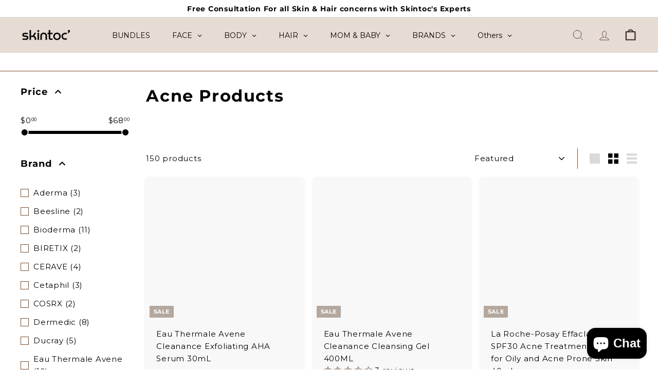

--- FILE ---
content_type: text/html; charset=utf-8
request_url: https://skintoc.com/collections/acne
body_size: 93349
content:
<!doctype html>
<html class="no-js" lang="en" dir="ltr">
<head>
  <meta charset="utf-8">
  <meta http-equiv="X-UA-Compatible" content="IE=edge,chrome=1">
  <meta name="viewport" content="width=device-width,initial-scale=1">
  <meta name="theme-color" content="#3f352c">
  <link rel="canonical" href="https://skintoc.com/collections/acne">
  <link rel="preload" as="script" href="//skintoc.com/cdn/shop/t/11/assets/theme.js?v=16459010165862075711736330508">
  <link rel="preconnect" href="https://cdn.shopify.com" crossorigin>
  <link rel="preconnect" href="https://fonts.shopifycdn.com" crossorigin>
  <link rel="dns-prefetch" href="https://productreviews.shopifycdn.com">
  <link rel="dns-prefetch" href="https://ajax.googleapis.com">
  <link rel="dns-prefetch" href="https://maps.googleapis.com">
  <link rel="dns-prefetch" href="https://maps.gstatic.com"><link rel="shortcut icon" href="//skintoc.com/cdn/shop/files/294562440_411732740980074_4026848541748160399_n_32x32.jpg?v=1738164013" type="image/png" /><title>Acne Products: Buy online at the best prices
&ndash; SKINTOC
</title>
<meta name="description" content="Say farewell to acne with our curated list of the best acne products. Achieve clear, radiant skin with these must-have treatments, Buy Now!"><meta property="og:site_name" content="SKINTOC">
  <meta property="og:url" content="https://skintoc.com/collections/acne">
  <meta property="og:title" content="Acne Products: Buy online at the best prices">
  <meta property="og:type" content="website">
  <meta property="og:description" content="Say farewell to acne with our curated list of the best acne products. Achieve clear, radiant skin with these must-have treatments, Buy Now!"><meta property="og:image" content="http://skintoc.com/cdn/shop/collections/acne_skintoc_hompage.jpg?v=1682324407">
    <meta property="og:image:secure_url" content="https://skintoc.com/cdn/shop/collections/acne_skintoc_hompage.jpg?v=1682324407">
    <meta property="og:image:width" content="1024">
    <meta property="og:image:height" content="682"><meta name="twitter:site" content="@">
  <meta name="twitter:card" content="summary_large_image">
  <meta name="twitter:title" content="Acne Products: Buy online at the best prices">
  <meta name="twitter:description" content="Say farewell to acne with our curated list of the best acne products. Achieve clear, radiant skin with these must-have treatments, Buy Now!">
<style data-shopify>@font-face {
  font-family: Montserrat;
  font-weight: 700;
  font-style: normal;
  font-display: swap;
  src: url("//skintoc.com/cdn/fonts/montserrat/montserrat_n7.3c434e22befd5c18a6b4afadb1e3d77c128c7939.woff2") format("woff2"),
       url("//skintoc.com/cdn/fonts/montserrat/montserrat_n7.5d9fa6e2cae713c8fb539a9876489d86207fe957.woff") format("woff");
}

  @font-face {
  font-family: Montserrat;
  font-weight: 400;
  font-style: normal;
  font-display: swap;
  src: url("//skintoc.com/cdn/fonts/montserrat/montserrat_n4.81949fa0ac9fd2021e16436151e8eaa539321637.woff2") format("woff2"),
       url("//skintoc.com/cdn/fonts/montserrat/montserrat_n4.a6c632ca7b62da89c3594789ba828388aac693fe.woff") format("woff");
}


  @font-face {
  font-family: Montserrat;
  font-weight: 600;
  font-style: normal;
  font-display: swap;
  src: url("//skintoc.com/cdn/fonts/montserrat/montserrat_n6.1326b3e84230700ef15b3a29fb520639977513e0.woff2") format("woff2"),
       url("//skintoc.com/cdn/fonts/montserrat/montserrat_n6.652f051080eb14192330daceed8cd53dfdc5ead9.woff") format("woff");
}

  @font-face {
  font-family: Montserrat;
  font-weight: 400;
  font-style: italic;
  font-display: swap;
  src: url("//skintoc.com/cdn/fonts/montserrat/montserrat_i4.5a4ea298b4789e064f62a29aafc18d41f09ae59b.woff2") format("woff2"),
       url("//skintoc.com/cdn/fonts/montserrat/montserrat_i4.072b5869c5e0ed5b9d2021e4c2af132e16681ad2.woff") format("woff");
}

  @font-face {
  font-family: Montserrat;
  font-weight: 600;
  font-style: italic;
  font-display: swap;
  src: url("//skintoc.com/cdn/fonts/montserrat/montserrat_i6.e90155dd2f004112a61c0322d66d1f59dadfa84b.woff2") format("woff2"),
       url("//skintoc.com/cdn/fonts/montserrat/montserrat_i6.41470518d8e9d7f1bcdd29a447c2397e5393943f.woff") format("woff");
}

</style><link href="//skintoc.com/cdn/shop/t/11/assets/theme.css?v=48703076011782421201737375093" rel="stylesheet" type="text/css" media="all" />
  <link href="//skintoc.com/cdn/shop/t/11/assets/next.css?v=53963232149046477191736330508" rel="stylesheet" type="text/css" media="all" />
<style data-shopify>:root {
    --typeHeaderPrimary: Montserrat;
    --typeHeaderFallback: sans-serif;
    --typeHeaderSize: 32px;
    --typeHeaderWeight: 700;
    --typeHeaderLineHeight: 1.1;
    --typeHeaderSpacing: 0.05em;

    --typeBasePrimary:Montserrat;
    --typeBaseFallback:sans-serif;
    --typeBaseSize: 15px;
    --typeBaseWeight: 400;
    --typeBaseSpacing: 0.05em;
    --typeBaseLineHeight: 1.6;

    --colorSmallImageBg: #ffffff;
    --colorSmallImageBgDark: #f7f7f7;
    --colorLargeImageBg: #e0cbc2;
    --colorLargeImageBgLight: #f6f0ee;

    --iconWeight: 5px;
    --iconLinecaps: miter;

    
      --buttonRadius: 0;
      --btnPadding: 11px 20px;
    

    
      --roundness: 0;
    

    
      --gridThickness: 0;
    

    --productTileMargin: 10%;
    --collectionTileMargin: 2%;

    --swatchSize: 40px;
  }

  @media screen and (max-width: 768px) {
    :root {
      --typeBaseSize: 13px;

      
        --roundness: 0;
        --btnPadding: 9px 17px;
      
    }
  }</style><script>
    document.documentElement.className = document.documentElement.className.replace('no-js', 'js');

    window.theme = window.theme || {};
    theme.routes = {
      home: "/",
      collections: "/collections",
      cart: "/cart.js",
      cartPage: "/cart",
      cartAdd: "/cart/add.js",
      cartChange: "/cart/change.js",
      search: "/search"
    };

    theme.strings = {
      soldOut: "Sold Out",
      unavailable: "Unavailable",
      inStockLabel: "In stock, ready to ship",
      oneStockLabel: "Low stock - [count] item left",
      otherStockLabel: "Low stock - [count] items left",
      willNotShipUntil: "Ready to ship [date]",
      willBeInStockAfter: "Back in stock [date]",
      waitingForStock: "Inventory on the way",
      savePrice: "Save [saved_amount]",
      cartEmpty: "Your cart is currently empty.",
      cartTermsConfirmation: "You must agree with the terms and conditions of sales to check out",
      searchCollections: "Collections",
      searchPages: "Pages",
      searchArticles: "Articles",
      maxQuantity: "You can only have [quantity] of [title] in your cart."
    };
    theme.settings = {
      cartType: "dropdown",
      isCustomerTemplate: false,
      moneyFormat: "${{amount}}",
      saveType: "percent",
      productImageSize: "square",
      productImageCover: true,
      predictiveSearch: true,
      predictiveSearchType: null,
      superScriptSetting: true,
      superScriptPrice: true,
      quickView: true,
      quickAdd: true,
      themeName: 'Expanse',
      themeVersion: "4.3.3"
    };
  </script>

  <script>window.performance && window.performance.mark && window.performance.mark('shopify.content_for_header.start');</script><meta name="google-site-verification" content="jIi9-aY_hyRMQS2B0_mKQ0cDFrHKWmHmdcTjnbXWe4k">
<meta id="shopify-digital-wallet" name="shopify-digital-wallet" content="/53200388272/digital_wallets/dialog">
<link rel="alternate" type="application/atom+xml" title="Feed" href="/collections/acne.atom" />
<link rel="next" href="/collections/acne?page=2">
<link rel="alternate" type="application/json+oembed" href="https://skintoc.com/collections/acne.oembed">
<script async="async" src="/checkouts/internal/preloads.js?locale=en-US"></script>
<script id="shopify-features" type="application/json">{"accessToken":"de33b7fcf0893b1c68fc0e42b0180949","betas":["rich-media-storefront-analytics"],"domain":"skintoc.com","predictiveSearch":true,"shopId":53200388272,"locale":"en"}</script>
<script>var Shopify = Shopify || {};
Shopify.shop = "skintoc.myshopify.com";
Shopify.locale = "en";
Shopify.currency = {"active":"USD","rate":"1.0"};
Shopify.country = "US";
Shopify.theme = {"name":"New expanse","id":139494031536,"schema_name":"Expanse","schema_version":"4.3.3","theme_store_id":902,"role":"main"};
Shopify.theme.handle = "null";
Shopify.theme.style = {"id":null,"handle":null};
Shopify.cdnHost = "skintoc.com/cdn";
Shopify.routes = Shopify.routes || {};
Shopify.routes.root = "/";</script>
<script type="module">!function(o){(o.Shopify=o.Shopify||{}).modules=!0}(window);</script>
<script>!function(o){function n(){var o=[];function n(){o.push(Array.prototype.slice.apply(arguments))}return n.q=o,n}var t=o.Shopify=o.Shopify||{};t.loadFeatures=n(),t.autoloadFeatures=n()}(window);</script>
<script id="shop-js-analytics" type="application/json">{"pageType":"collection"}</script>
<script defer="defer" async type="module" src="//skintoc.com/cdn/shopifycloud/shop-js/modules/v2/client.init-shop-cart-sync_BdyHc3Nr.en.esm.js"></script>
<script defer="defer" async type="module" src="//skintoc.com/cdn/shopifycloud/shop-js/modules/v2/chunk.common_Daul8nwZ.esm.js"></script>
<script type="module">
  await import("//skintoc.com/cdn/shopifycloud/shop-js/modules/v2/client.init-shop-cart-sync_BdyHc3Nr.en.esm.js");
await import("//skintoc.com/cdn/shopifycloud/shop-js/modules/v2/chunk.common_Daul8nwZ.esm.js");

  window.Shopify.SignInWithShop?.initShopCartSync?.({"fedCMEnabled":true,"windoidEnabled":true});

</script>
<script>(function() {
  var isLoaded = false;
  function asyncLoad() {
    if (isLoaded) return;
    isLoaded = true;
    var urls = ["https:\/\/storage.nfcube.com\/instafeed-77986e3fe6b4a0cf9bf5d87429f935dd.js?shop=skintoc.myshopify.com","https:\/\/pixel.wetracked.io\/skintoc.myshopify.com\/events.js?shop=skintoc.myshopify.com"];
    for (var i = 0; i < urls.length; i++) {
      var s = document.createElement('script');
      s.type = 'text/javascript';
      s.async = true;
      s.src = urls[i];
      var x = document.getElementsByTagName('script')[0];
      x.parentNode.insertBefore(s, x);
    }
  };
  if(window.attachEvent) {
    window.attachEvent('onload', asyncLoad);
  } else {
    window.addEventListener('load', asyncLoad, false);
  }
})();</script>
<script id="__st">var __st={"a":53200388272,"offset":7200,"reqid":"11130c23-3fe7-459a-a7a9-f86292a08adc-1768977544","pageurl":"skintoc.com\/collections\/acne","u":"c1fa1ad2b006","p":"collection","rtyp":"collection","rid":243716489392};</script>
<script>window.ShopifyPaypalV4VisibilityTracking = true;</script>
<script id="captcha-bootstrap">!function(){'use strict';const t='contact',e='account',n='new_comment',o=[[t,t],['blogs',n],['comments',n],[t,'customer']],c=[[e,'customer_login'],[e,'guest_login'],[e,'recover_customer_password'],[e,'create_customer']],r=t=>t.map((([t,e])=>`form[action*='/${t}']:not([data-nocaptcha='true']) input[name='form_type'][value='${e}']`)).join(','),a=t=>()=>t?[...document.querySelectorAll(t)].map((t=>t.form)):[];function s(){const t=[...o],e=r(t);return a(e)}const i='password',u='form_key',d=['recaptcha-v3-token','g-recaptcha-response','h-captcha-response',i],f=()=>{try{return window.sessionStorage}catch{return}},m='__shopify_v',_=t=>t.elements[u];function p(t,e,n=!1){try{const o=window.sessionStorage,c=JSON.parse(o.getItem(e)),{data:r}=function(t){const{data:e,action:n}=t;return t[m]||n?{data:e,action:n}:{data:t,action:n}}(c);for(const[e,n]of Object.entries(r))t.elements[e]&&(t.elements[e].value=n);n&&o.removeItem(e)}catch(o){console.error('form repopulation failed',{error:o})}}const l='form_type',E='cptcha';function T(t){t.dataset[E]=!0}const w=window,h=w.document,L='Shopify',v='ce_forms',y='captcha';let A=!1;((t,e)=>{const n=(g='f06e6c50-85a8-45c8-87d0-21a2b65856fe',I='https://cdn.shopify.com/shopifycloud/storefront-forms-hcaptcha/ce_storefront_forms_captcha_hcaptcha.v1.5.2.iife.js',D={infoText:'Protected by hCaptcha',privacyText:'Privacy',termsText:'Terms'},(t,e,n)=>{const o=w[L][v],c=o.bindForm;if(c)return c(t,g,e,D).then(n);var r;o.q.push([[t,g,e,D],n]),r=I,A||(h.body.append(Object.assign(h.createElement('script'),{id:'captcha-provider',async:!0,src:r})),A=!0)});var g,I,D;w[L]=w[L]||{},w[L][v]=w[L][v]||{},w[L][v].q=[],w[L][y]=w[L][y]||{},w[L][y].protect=function(t,e){n(t,void 0,e),T(t)},Object.freeze(w[L][y]),function(t,e,n,w,h,L){const[v,y,A,g]=function(t,e,n){const i=e?o:[],u=t?c:[],d=[...i,...u],f=r(d),m=r(i),_=r(d.filter((([t,e])=>n.includes(e))));return[a(f),a(m),a(_),s()]}(w,h,L),I=t=>{const e=t.target;return e instanceof HTMLFormElement?e:e&&e.form},D=t=>v().includes(t);t.addEventListener('submit',(t=>{const e=I(t);if(!e)return;const n=D(e)&&!e.dataset.hcaptchaBound&&!e.dataset.recaptchaBound,o=_(e),c=g().includes(e)&&(!o||!o.value);(n||c)&&t.preventDefault(),c&&!n&&(function(t){try{if(!f())return;!function(t){const e=f();if(!e)return;const n=_(t);if(!n)return;const o=n.value;o&&e.removeItem(o)}(t);const e=Array.from(Array(32),(()=>Math.random().toString(36)[2])).join('');!function(t,e){_(t)||t.append(Object.assign(document.createElement('input'),{type:'hidden',name:u})),t.elements[u].value=e}(t,e),function(t,e){const n=f();if(!n)return;const o=[...t.querySelectorAll(`input[type='${i}']`)].map((({name:t})=>t)),c=[...d,...o],r={};for(const[a,s]of new FormData(t).entries())c.includes(a)||(r[a]=s);n.setItem(e,JSON.stringify({[m]:1,action:t.action,data:r}))}(t,e)}catch(e){console.error('failed to persist form',e)}}(e),e.submit())}));const S=(t,e)=>{t&&!t.dataset[E]&&(n(t,e.some((e=>e===t))),T(t))};for(const o of['focusin','change'])t.addEventListener(o,(t=>{const e=I(t);D(e)&&S(e,y())}));const B=e.get('form_key'),M=e.get(l),P=B&&M;t.addEventListener('DOMContentLoaded',(()=>{const t=y();if(P)for(const e of t)e.elements[l].value===M&&p(e,B);[...new Set([...A(),...v().filter((t=>'true'===t.dataset.shopifyCaptcha))])].forEach((e=>S(e,t)))}))}(h,new URLSearchParams(w.location.search),n,t,e,['guest_login'])})(!0,!0)}();</script>
<script integrity="sha256-4kQ18oKyAcykRKYeNunJcIwy7WH5gtpwJnB7kiuLZ1E=" data-source-attribution="shopify.loadfeatures" defer="defer" src="//skintoc.com/cdn/shopifycloud/storefront/assets/storefront/load_feature-a0a9edcb.js" crossorigin="anonymous"></script>
<script data-source-attribution="shopify.dynamic_checkout.dynamic.init">var Shopify=Shopify||{};Shopify.PaymentButton=Shopify.PaymentButton||{isStorefrontPortableWallets:!0,init:function(){window.Shopify.PaymentButton.init=function(){};var t=document.createElement("script");t.src="https://skintoc.com/cdn/shopifycloud/portable-wallets/latest/portable-wallets.en.js",t.type="module",document.head.appendChild(t)}};
</script>
<script data-source-attribution="shopify.dynamic_checkout.buyer_consent">
  function portableWalletsHideBuyerConsent(e){var t=document.getElementById("shopify-buyer-consent"),n=document.getElementById("shopify-subscription-policy-button");t&&n&&(t.classList.add("hidden"),t.setAttribute("aria-hidden","true"),n.removeEventListener("click",e))}function portableWalletsShowBuyerConsent(e){var t=document.getElementById("shopify-buyer-consent"),n=document.getElementById("shopify-subscription-policy-button");t&&n&&(t.classList.remove("hidden"),t.removeAttribute("aria-hidden"),n.addEventListener("click",e))}window.Shopify?.PaymentButton&&(window.Shopify.PaymentButton.hideBuyerConsent=portableWalletsHideBuyerConsent,window.Shopify.PaymentButton.showBuyerConsent=portableWalletsShowBuyerConsent);
</script>
<script data-source-attribution="shopify.dynamic_checkout.cart.bootstrap">document.addEventListener("DOMContentLoaded",(function(){function t(){return document.querySelector("shopify-accelerated-checkout-cart, shopify-accelerated-checkout")}if(t())Shopify.PaymentButton.init();else{new MutationObserver((function(e,n){t()&&(Shopify.PaymentButton.init(),n.disconnect())})).observe(document.body,{childList:!0,subtree:!0})}}));
</script>

<script>window.performance && window.performance.mark && window.performance.mark('shopify.content_for_header.end');</script>

  <script src="//skintoc.com/cdn/shop/t/11/assets/vendor-scripts-v2.js?v=28795867768355101311736330508" defer="defer"></script>
  <script src="//skintoc.com/cdn/shop/t/11/assets/theme.js?v=16459010165862075711736330508" defer="defer"></script>
  <script src="//skintoc.com/cdn/shop/t/11/assets/next.js?v=131372909002363781041736330508" defer="defer"></script>

  <Meta name="robots" content="index, follow, max-snippet:-1, max-image-preview: large, max-video-preview:-1" />
  
<!-- BEGIN app block: shopify://apps/judge-me-reviews/blocks/judgeme_core/61ccd3b1-a9f2-4160-9fe9-4fec8413e5d8 --><!-- Start of Judge.me Core -->






<link rel="dns-prefetch" href="https://cdnwidget.judge.me">
<link rel="dns-prefetch" href="https://cdn.judge.me">
<link rel="dns-prefetch" href="https://cdn1.judge.me">
<link rel="dns-prefetch" href="https://api.judge.me">

<script data-cfasync='false' class='jdgm-settings-script'>window.jdgmSettings={"pagination":5,"disable_web_reviews":false,"badge_no_review_text":"No reviews","badge_n_reviews_text":"{{ n }} review/reviews","hide_badge_preview_if_no_reviews":true,"badge_hide_text":false,"enforce_center_preview_badge":false,"widget_title":"Customer Reviews","widget_open_form_text":"Write a review","widget_close_form_text":"Cancel review","widget_refresh_page_text":"Refresh page","widget_summary_text":"Based on {{ number_of_reviews }} review/reviews","widget_no_review_text":"Be the first to write a review","widget_name_field_text":"Display name","widget_verified_name_field_text":"Verified Name (public)","widget_name_placeholder_text":"Display name","widget_required_field_error_text":"This field is required.","widget_email_field_text":"Email address","widget_verified_email_field_text":"Verified Email (private, can not be edited)","widget_email_placeholder_text":"Your email address","widget_email_field_error_text":"Please enter a valid email address.","widget_rating_field_text":"Rating","widget_review_title_field_text":"Review Title","widget_review_title_placeholder_text":"Give your review a title","widget_review_body_field_text":"Review content","widget_review_body_placeholder_text":"Start writing here...","widget_pictures_field_text":"Picture/Video (optional)","widget_submit_review_text":"Submit Review","widget_submit_verified_review_text":"Submit Verified Review","widget_submit_success_msg_with_auto_publish":"Thank you! Please refresh the page in a few moments to see your review. You can remove or edit your review by logging into \u003ca href='https://judge.me/login' target='_blank' rel='nofollow noopener'\u003eJudge.me\u003c/a\u003e","widget_submit_success_msg_no_auto_publish":"Thank you! Your review will be published as soon as it is approved by the shop admin. You can remove or edit your review by logging into \u003ca href='https://judge.me/login' target='_blank' rel='nofollow noopener'\u003eJudge.me\u003c/a\u003e","widget_show_default_reviews_out_of_total_text":"Showing {{ n_reviews_shown }} out of {{ n_reviews }} reviews.","widget_show_all_link_text":"Show all","widget_show_less_link_text":"Show less","widget_author_said_text":"{{ reviewer_name }} said:","widget_days_text":"{{ n }} days ago","widget_weeks_text":"{{ n }} week/weeks ago","widget_months_text":"{{ n }} month/months ago","widget_years_text":"{{ n }} year/years ago","widget_yesterday_text":"Yesterday","widget_today_text":"Today","widget_replied_text":"\u003e\u003e {{ shop_name }} replied:","widget_read_more_text":"Read more","widget_reviewer_name_as_initial":"","widget_rating_filter_color":"#fbcd0a","widget_rating_filter_see_all_text":"See all reviews","widget_sorting_most_recent_text":"Most Recent","widget_sorting_highest_rating_text":"Highest Rating","widget_sorting_lowest_rating_text":"Lowest Rating","widget_sorting_with_pictures_text":"Only Pictures","widget_sorting_most_helpful_text":"Most Helpful","widget_open_question_form_text":"Ask a question","widget_reviews_subtab_text":"Reviews","widget_questions_subtab_text":"Questions","widget_question_label_text":"Question","widget_answer_label_text":"Answer","widget_question_placeholder_text":"Write your question here","widget_submit_question_text":"Submit Question","widget_question_submit_success_text":"Thank you for your question! We will notify you once it gets answered.","verified_badge_text":"Verified","verified_badge_bg_color":"","verified_badge_text_color":"","verified_badge_placement":"left-of-reviewer-name","widget_review_max_height":"","widget_hide_border":false,"widget_social_share":false,"widget_thumb":false,"widget_review_location_show":false,"widget_location_format":"","all_reviews_include_out_of_store_products":true,"all_reviews_out_of_store_text":"(out of store)","all_reviews_pagination":100,"all_reviews_product_name_prefix_text":"about","enable_review_pictures":true,"enable_question_anwser":false,"widget_theme":"default","review_date_format":"dd/mm/yyyy","default_sort_method":"most-recent","widget_product_reviews_subtab_text":"Product Reviews","widget_shop_reviews_subtab_text":"Shop Reviews","widget_other_products_reviews_text":"Reviews for other products","widget_store_reviews_subtab_text":"Store reviews","widget_no_store_reviews_text":"This store hasn't received any reviews yet","widget_web_restriction_product_reviews_text":"This product hasn't received any reviews yet","widget_no_items_text":"No items found","widget_show_more_text":"Show more","widget_write_a_store_review_text":"Write a Store Review","widget_other_languages_heading":"Reviews in Other Languages","widget_translate_review_text":"Translate review to {{ language }}","widget_translating_review_text":"Translating...","widget_show_original_translation_text":"Show original ({{ language }})","widget_translate_review_failed_text":"Review couldn't be translated.","widget_translate_review_retry_text":"Retry","widget_translate_review_try_again_later_text":"Try again later","show_product_url_for_grouped_product":false,"widget_sorting_pictures_first_text":"Pictures First","show_pictures_on_all_rev_page_mobile":false,"show_pictures_on_all_rev_page_desktop":false,"floating_tab_hide_mobile_install_preference":false,"floating_tab_button_name":"★ Reviews","floating_tab_title":"Let customers speak for us","floating_tab_button_color":"","floating_tab_button_background_color":"","floating_tab_url":"","floating_tab_url_enabled":false,"floating_tab_tab_style":"text","all_reviews_text_badge_text":"Customers rate us {{ shop.metafields.judgeme.all_reviews_rating | round: 1 }}/5 based on {{ shop.metafields.judgeme.all_reviews_count }} reviews.","all_reviews_text_badge_text_branded_style":"{{ shop.metafields.judgeme.all_reviews_rating | round: 1 }} out of 5 stars based on {{ shop.metafields.judgeme.all_reviews_count }} reviews","is_all_reviews_text_badge_a_link":false,"show_stars_for_all_reviews_text_badge":false,"all_reviews_text_badge_url":"","all_reviews_text_style":"branded","all_reviews_text_color_style":"judgeme_brand_color","all_reviews_text_color":"#108474","all_reviews_text_show_jm_brand":true,"featured_carousel_show_header":true,"featured_carousel_title":"Let customers speak for us","testimonials_carousel_title":"Customers are saying","videos_carousel_title":"Real customer stories","cards_carousel_title":"Customers are saying","featured_carousel_count_text":"from {{ n }} reviews","featured_carousel_add_link_to_all_reviews_page":false,"featured_carousel_url":"","featured_carousel_show_images":true,"featured_carousel_autoslide_interval":5,"featured_carousel_arrows_on_the_sides":false,"featured_carousel_height":250,"featured_carousel_width":80,"featured_carousel_image_size":0,"featured_carousel_image_height":250,"featured_carousel_arrow_color":"#eeeeee","verified_count_badge_style":"branded","verified_count_badge_orientation":"horizontal","verified_count_badge_color_style":"judgeme_brand_color","verified_count_badge_color":"#108474","is_verified_count_badge_a_link":false,"verified_count_badge_url":"","verified_count_badge_show_jm_brand":true,"widget_rating_preset_default":5,"widget_first_sub_tab":"product-reviews","widget_show_histogram":true,"widget_histogram_use_custom_color":false,"widget_pagination_use_custom_color":false,"widget_star_use_custom_color":false,"widget_verified_badge_use_custom_color":false,"widget_write_review_use_custom_color":false,"picture_reminder_submit_button":"Upload Pictures","enable_review_videos":false,"mute_video_by_default":false,"widget_sorting_videos_first_text":"Videos First","widget_review_pending_text":"Pending","featured_carousel_items_for_large_screen":3,"social_share_options_order":"Facebook,Twitter","remove_microdata_snippet":true,"disable_json_ld":false,"enable_json_ld_products":false,"preview_badge_show_question_text":false,"preview_badge_no_question_text":"No questions","preview_badge_n_question_text":"{{ number_of_questions }} question/questions","qa_badge_show_icon":false,"qa_badge_position":"same-row","remove_judgeme_branding":false,"widget_add_search_bar":false,"widget_search_bar_placeholder":"Search","widget_sorting_verified_only_text":"Verified only","featured_carousel_theme":"default","featured_carousel_show_rating":true,"featured_carousel_show_title":true,"featured_carousel_show_body":true,"featured_carousel_show_date":false,"featured_carousel_show_reviewer":true,"featured_carousel_show_product":false,"featured_carousel_header_background_color":"#108474","featured_carousel_header_text_color":"#ffffff","featured_carousel_name_product_separator":"reviewed","featured_carousel_full_star_background":"#108474","featured_carousel_empty_star_background":"#dadada","featured_carousel_vertical_theme_background":"#f9fafb","featured_carousel_verified_badge_enable":true,"featured_carousel_verified_badge_color":"#108474","featured_carousel_border_style":"round","featured_carousel_review_line_length_limit":3,"featured_carousel_more_reviews_button_text":"Read more reviews","featured_carousel_view_product_button_text":"View product","all_reviews_page_load_reviews_on":"scroll","all_reviews_page_load_more_text":"Load More Reviews","disable_fb_tab_reviews":false,"enable_ajax_cdn_cache":false,"widget_advanced_speed_features":5,"widget_public_name_text":"displayed publicly like","default_reviewer_name":"John Smith","default_reviewer_name_has_non_latin":true,"widget_reviewer_anonymous":"Anonymous","medals_widget_title":"Judge.me Review Medals","medals_widget_background_color":"#f9fafb","medals_widget_position":"footer_all_pages","medals_widget_border_color":"#f9fafb","medals_widget_verified_text_position":"left","medals_widget_use_monochromatic_version":false,"medals_widget_elements_color":"#108474","show_reviewer_avatar":true,"widget_invalid_yt_video_url_error_text":"Not a YouTube video URL","widget_max_length_field_error_text":"Please enter no more than {0} characters.","widget_show_country_flag":false,"widget_show_collected_via_shop_app":true,"widget_verified_by_shop_badge_style":"light","widget_verified_by_shop_text":"Verified by Shop","widget_show_photo_gallery":false,"widget_load_with_code_splitting":true,"widget_ugc_install_preference":false,"widget_ugc_title":"Made by us, Shared by you","widget_ugc_subtitle":"Tag us to see your picture featured in our page","widget_ugc_arrows_color":"#ffffff","widget_ugc_primary_button_text":"Buy Now","widget_ugc_primary_button_background_color":"#108474","widget_ugc_primary_button_text_color":"#ffffff","widget_ugc_primary_button_border_width":"0","widget_ugc_primary_button_border_style":"none","widget_ugc_primary_button_border_color":"#108474","widget_ugc_primary_button_border_radius":"25","widget_ugc_secondary_button_text":"Load More","widget_ugc_secondary_button_background_color":"#ffffff","widget_ugc_secondary_button_text_color":"#108474","widget_ugc_secondary_button_border_width":"2","widget_ugc_secondary_button_border_style":"solid","widget_ugc_secondary_button_border_color":"#108474","widget_ugc_secondary_button_border_radius":"25","widget_ugc_reviews_button_text":"View Reviews","widget_ugc_reviews_button_background_color":"#ffffff","widget_ugc_reviews_button_text_color":"#108474","widget_ugc_reviews_button_border_width":"2","widget_ugc_reviews_button_border_style":"solid","widget_ugc_reviews_button_border_color":"#108474","widget_ugc_reviews_button_border_radius":"25","widget_ugc_reviews_button_link_to":"judgeme-reviews-page","widget_ugc_show_post_date":true,"widget_ugc_max_width":"800","widget_rating_metafield_value_type":true,"widget_primary_color":"#B4A79D","widget_enable_secondary_color":false,"widget_secondary_color":"#edf5f5","widget_summary_average_rating_text":"{{ average_rating }} out of 5","widget_media_grid_title":"Customer photos \u0026 videos","widget_media_grid_see_more_text":"See more","widget_round_style":false,"widget_show_product_medals":true,"widget_verified_by_judgeme_text":"Verified by Judge.me","widget_show_store_medals":true,"widget_verified_by_judgeme_text_in_store_medals":"Verified by Judge.me","widget_media_field_exceed_quantity_message":"Sorry, we can only accept {{ max_media }} for one review.","widget_media_field_exceed_limit_message":"{{ file_name }} is too large, please select a {{ media_type }} less than {{ size_limit }}MB.","widget_review_submitted_text":"Review Submitted!","widget_question_submitted_text":"Question Submitted!","widget_close_form_text_question":"Cancel","widget_write_your_answer_here_text":"Write your answer here","widget_enabled_branded_link":true,"widget_show_collected_by_judgeme":true,"widget_reviewer_name_color":"","widget_write_review_text_color":"","widget_write_review_bg_color":"","widget_collected_by_judgeme_text":"collected by Judge.me","widget_pagination_type":"standard","widget_load_more_text":"Load More","widget_load_more_color":"#108474","widget_full_review_text":"Full Review","widget_read_more_reviews_text":"Read More Reviews","widget_read_questions_text":"Read Questions","widget_questions_and_answers_text":"Questions \u0026 Answers","widget_verified_by_text":"Verified by","widget_verified_text":"Verified","widget_number_of_reviews_text":"{{ number_of_reviews }} reviews","widget_back_button_text":"Back","widget_next_button_text":"Next","widget_custom_forms_filter_button":"Filters","custom_forms_style":"horizontal","widget_show_review_information":false,"how_reviews_are_collected":"How reviews are collected?","widget_show_review_keywords":false,"widget_gdpr_statement":"How we use your data: We'll only contact you about the review you left, and only if necessary. By submitting your review, you agree to Judge.me's \u003ca href='https://judge.me/terms' target='_blank' rel='nofollow noopener'\u003eterms\u003c/a\u003e, \u003ca href='https://judge.me/privacy' target='_blank' rel='nofollow noopener'\u003eprivacy\u003c/a\u003e and \u003ca href='https://judge.me/content-policy' target='_blank' rel='nofollow noopener'\u003econtent\u003c/a\u003e policies.","widget_multilingual_sorting_enabled":false,"widget_translate_review_content_enabled":false,"widget_translate_review_content_method":"manual","popup_widget_review_selection":"automatically_with_pictures","popup_widget_round_border_style":true,"popup_widget_show_title":true,"popup_widget_show_body":true,"popup_widget_show_reviewer":false,"popup_widget_show_product":true,"popup_widget_show_pictures":true,"popup_widget_use_review_picture":true,"popup_widget_show_on_home_page":true,"popup_widget_show_on_product_page":true,"popup_widget_show_on_collection_page":true,"popup_widget_show_on_cart_page":true,"popup_widget_position":"bottom_left","popup_widget_first_review_delay":5,"popup_widget_duration":5,"popup_widget_interval":5,"popup_widget_review_count":5,"popup_widget_hide_on_mobile":true,"review_snippet_widget_round_border_style":true,"review_snippet_widget_card_color":"#FFFFFF","review_snippet_widget_slider_arrows_background_color":"#FFFFFF","review_snippet_widget_slider_arrows_color":"#000000","review_snippet_widget_star_color":"#108474","show_product_variant":false,"all_reviews_product_variant_label_text":"Variant: ","widget_show_verified_branding":true,"widget_ai_summary_title":"Customers say","widget_ai_summary_disclaimer":"AI-powered review summary based on recent customer reviews","widget_show_ai_summary":false,"widget_show_ai_summary_bg":false,"widget_show_review_title_input":true,"redirect_reviewers_invited_via_email":"external_form","request_store_review_after_product_review":false,"request_review_other_products_in_order":false,"review_form_color_scheme":"default","review_form_corner_style":"square","review_form_star_color":{},"review_form_text_color":"#333333","review_form_background_color":"#ffffff","review_form_field_background_color":"#fafafa","review_form_button_color":{},"review_form_button_text_color":"#ffffff","review_form_modal_overlay_color":"#000000","review_content_screen_title_text":"How would you rate this product?","review_content_introduction_text":"We would love it if you would share a bit about your experience.","store_review_form_title_text":"How would you rate this store?","store_review_form_introduction_text":"We would love it if you would share a bit about your experience.","show_review_guidance_text":true,"one_star_review_guidance_text":"Poor","five_star_review_guidance_text":"Great","customer_information_screen_title_text":"About you","customer_information_introduction_text":"Please tell us more about you.","custom_questions_screen_title_text":"Your experience in more detail","custom_questions_introduction_text":"Here are a few questions to help us understand more about your experience.","review_submitted_screen_title_text":"Thanks for your review!","review_submitted_screen_thank_you_text":"We are processing it and it will appear on the store soon.","review_submitted_screen_email_verification_text":"Please confirm your email by clicking the link we just sent you. This helps us keep reviews authentic.","review_submitted_request_store_review_text":"Would you like to share your experience of shopping with us?","review_submitted_review_other_products_text":"Would you like to review these products?","store_review_screen_title_text":"Would you like to share your experience of shopping with us?","store_review_introduction_text":"We value your feedback and use it to improve. Please share any thoughts or suggestions you have.","reviewer_media_screen_title_picture_text":"Share a picture","reviewer_media_introduction_picture_text":"Upload a photo to support your review.","reviewer_media_screen_title_video_text":"Share a video","reviewer_media_introduction_video_text":"Upload a video to support your review.","reviewer_media_screen_title_picture_or_video_text":"Share a picture or video","reviewer_media_introduction_picture_or_video_text":"Upload a photo or video to support your review.","reviewer_media_youtube_url_text":"Paste your Youtube URL here","advanced_settings_next_step_button_text":"Next","advanced_settings_close_review_button_text":"Close","modal_write_review_flow":false,"write_review_flow_required_text":"Required","write_review_flow_privacy_message_text":"We respect your privacy.","write_review_flow_anonymous_text":"Post review as anonymous","write_review_flow_visibility_text":"This won't be visible to other customers.","write_review_flow_multiple_selection_help_text":"Select as many as you like","write_review_flow_single_selection_help_text":"Select one option","write_review_flow_required_field_error_text":"This field is required","write_review_flow_invalid_email_error_text":"Please enter a valid email address","write_review_flow_max_length_error_text":"Max. {{ max_length }} characters.","write_review_flow_media_upload_text":"\u003cb\u003eClick to upload\u003c/b\u003e or drag and drop","write_review_flow_gdpr_statement":"We'll only contact you about your review if necessary. By submitting your review, you agree to our \u003ca href='https://judge.me/terms' target='_blank' rel='nofollow noopener'\u003eterms and conditions\u003c/a\u003e and \u003ca href='https://judge.me/privacy' target='_blank' rel='nofollow noopener'\u003eprivacy policy\u003c/a\u003e.","rating_only_reviews_enabled":false,"show_negative_reviews_help_screen":false,"new_review_flow_help_screen_rating_threshold":3,"negative_review_resolution_screen_title_text":"Tell us more","negative_review_resolution_text":"Your experience matters to us. If there were issues with your purchase, we're here to help. Feel free to reach out to us, we'd love the opportunity to make things right.","negative_review_resolution_button_text":"Contact us","negative_review_resolution_proceed_with_review_text":"Leave a review","negative_review_resolution_subject":"Issue with purchase from {{ shop_name }}.{{ order_name }}","preview_badge_collection_page_install_status":false,"widget_review_custom_css":"","preview_badge_custom_css":"","preview_badge_stars_count":"5-stars","featured_carousel_custom_css":"","floating_tab_custom_css":"","all_reviews_widget_custom_css":"","medals_widget_custom_css":"","verified_badge_custom_css":"","all_reviews_text_custom_css":"","transparency_badges_collected_via_store_invite":false,"transparency_badges_from_another_provider":false,"transparency_badges_collected_from_store_visitor":false,"transparency_badges_collected_by_verified_review_provider":false,"transparency_badges_earned_reward":false,"transparency_badges_collected_via_store_invite_text":"Review collected via store invitation","transparency_badges_from_another_provider_text":"Review collected from another provider","transparency_badges_collected_from_store_visitor_text":"Review collected from a store visitor","transparency_badges_written_in_google_text":"Review written in Google","transparency_badges_written_in_etsy_text":"Review written in Etsy","transparency_badges_written_in_shop_app_text":"Review written in Shop App","transparency_badges_earned_reward_text":"Review earned a reward for future purchase","product_review_widget_per_page":10,"widget_store_review_label_text":"Review about the store","checkout_comment_extension_title_on_product_page":"Customer Comments","checkout_comment_extension_num_latest_comment_show":5,"checkout_comment_extension_format":"name_and_timestamp","checkout_comment_customer_name":"last_initial","checkout_comment_comment_notification":true,"preview_badge_collection_page_install_preference":false,"preview_badge_home_page_install_preference":false,"preview_badge_product_page_install_preference":false,"review_widget_install_preference":"","review_carousel_install_preference":false,"floating_reviews_tab_install_preference":"none","verified_reviews_count_badge_install_preference":false,"all_reviews_text_install_preference":false,"review_widget_best_location":false,"judgeme_medals_install_preference":false,"review_widget_revamp_enabled":false,"review_widget_qna_enabled":false,"review_widget_header_theme":"minimal","review_widget_widget_title_enabled":true,"review_widget_header_text_size":"medium","review_widget_header_text_weight":"regular","review_widget_average_rating_style":"compact","review_widget_bar_chart_enabled":true,"review_widget_bar_chart_type":"numbers","review_widget_bar_chart_style":"standard","review_widget_expanded_media_gallery_enabled":false,"review_widget_reviews_section_theme":"standard","review_widget_image_style":"thumbnails","review_widget_review_image_ratio":"square","review_widget_stars_size":"medium","review_widget_verified_badge":"standard_text","review_widget_review_title_text_size":"medium","review_widget_review_text_size":"medium","review_widget_review_text_length":"medium","review_widget_number_of_columns_desktop":3,"review_widget_carousel_transition_speed":5,"review_widget_custom_questions_answers_display":"always","review_widget_button_text_color":"#FFFFFF","review_widget_text_color":"#000000","review_widget_lighter_text_color":"#7B7B7B","review_widget_corner_styling":"soft","review_widget_review_word_singular":"review","review_widget_review_word_plural":"reviews","review_widget_voting_label":"Helpful?","review_widget_shop_reply_label":"Reply from {{ shop_name }}:","review_widget_filters_title":"Filters","qna_widget_question_word_singular":"Question","qna_widget_question_word_plural":"Questions","qna_widget_answer_reply_label":"Answer from {{ answerer_name }}:","qna_content_screen_title_text":"Ask a question about this product","qna_widget_question_required_field_error_text":"Please enter your question.","qna_widget_flow_gdpr_statement":"We'll only contact you about your question if necessary. By submitting your question, you agree to our \u003ca href='https://judge.me/terms' target='_blank' rel='nofollow noopener'\u003eterms and conditions\u003c/a\u003e and \u003ca href='https://judge.me/privacy' target='_blank' rel='nofollow noopener'\u003eprivacy policy\u003c/a\u003e.","qna_widget_question_submitted_text":"Thanks for your question!","qna_widget_close_form_text_question":"Close","qna_widget_question_submit_success_text":"We’ll notify you by email when your question is answered.","all_reviews_widget_v2025_enabled":false,"all_reviews_widget_v2025_header_theme":"default","all_reviews_widget_v2025_widget_title_enabled":true,"all_reviews_widget_v2025_header_text_size":"medium","all_reviews_widget_v2025_header_text_weight":"regular","all_reviews_widget_v2025_average_rating_style":"compact","all_reviews_widget_v2025_bar_chart_enabled":true,"all_reviews_widget_v2025_bar_chart_type":"numbers","all_reviews_widget_v2025_bar_chart_style":"standard","all_reviews_widget_v2025_expanded_media_gallery_enabled":false,"all_reviews_widget_v2025_show_store_medals":true,"all_reviews_widget_v2025_show_photo_gallery":true,"all_reviews_widget_v2025_show_review_keywords":false,"all_reviews_widget_v2025_show_ai_summary":false,"all_reviews_widget_v2025_show_ai_summary_bg":false,"all_reviews_widget_v2025_add_search_bar":false,"all_reviews_widget_v2025_default_sort_method":"most-recent","all_reviews_widget_v2025_reviews_per_page":10,"all_reviews_widget_v2025_reviews_section_theme":"default","all_reviews_widget_v2025_image_style":"thumbnails","all_reviews_widget_v2025_review_image_ratio":"square","all_reviews_widget_v2025_stars_size":"medium","all_reviews_widget_v2025_verified_badge":"bold_badge","all_reviews_widget_v2025_review_title_text_size":"medium","all_reviews_widget_v2025_review_text_size":"medium","all_reviews_widget_v2025_review_text_length":"medium","all_reviews_widget_v2025_number_of_columns_desktop":3,"all_reviews_widget_v2025_carousel_transition_speed":5,"all_reviews_widget_v2025_custom_questions_answers_display":"always","all_reviews_widget_v2025_show_product_variant":false,"all_reviews_widget_v2025_show_reviewer_avatar":true,"all_reviews_widget_v2025_reviewer_name_as_initial":"","all_reviews_widget_v2025_review_location_show":false,"all_reviews_widget_v2025_location_format":"","all_reviews_widget_v2025_show_country_flag":false,"all_reviews_widget_v2025_verified_by_shop_badge_style":"light","all_reviews_widget_v2025_social_share":false,"all_reviews_widget_v2025_social_share_options_order":"Facebook,Twitter,LinkedIn,Pinterest","all_reviews_widget_v2025_pagination_type":"standard","all_reviews_widget_v2025_button_text_color":"#FFFFFF","all_reviews_widget_v2025_text_color":"#000000","all_reviews_widget_v2025_lighter_text_color":"#7B7B7B","all_reviews_widget_v2025_corner_styling":"soft","all_reviews_widget_v2025_title":"Customer reviews","all_reviews_widget_v2025_ai_summary_title":"Customers say about this store","all_reviews_widget_v2025_no_review_text":"Be the first to write a review","platform":"shopify","branding_url":"https://app.judge.me/reviews/stores/skintoc.com","branding_text":"Powered by Judge.me","locale":"en","reply_name":"SKINTOC","widget_version":"3.0","footer":true,"autopublish":true,"review_dates":true,"enable_custom_form":false,"shop_use_review_site":true,"shop_locale":"en","enable_multi_locales_translations":false,"show_review_title_input":true,"review_verification_email_status":"always","can_be_branded":true,"reply_name_text":"SKINTOC"};</script> <style class='jdgm-settings-style'>.jdgm-xx{left:0}:root{--jdgm-primary-color: #B4A79D;--jdgm-secondary-color: rgba(180,167,157,0.1);--jdgm-star-color: #B4A79D;--jdgm-write-review-text-color: white;--jdgm-write-review-bg-color: #B4A79D;--jdgm-paginate-color: #B4A79D;--jdgm-border-radius: 0;--jdgm-reviewer-name-color: #B4A79D}.jdgm-histogram__bar-content{background-color:#B4A79D}.jdgm-rev[data-verified-buyer=true] .jdgm-rev__icon.jdgm-rev__icon:after,.jdgm-rev__buyer-badge.jdgm-rev__buyer-badge{color:white;background-color:#B4A79D}.jdgm-review-widget--small .jdgm-gallery.jdgm-gallery .jdgm-gallery__thumbnail-link:nth-child(8) .jdgm-gallery__thumbnail-wrapper.jdgm-gallery__thumbnail-wrapper:before{content:"See more"}@media only screen and (min-width: 768px){.jdgm-gallery.jdgm-gallery .jdgm-gallery__thumbnail-link:nth-child(8) .jdgm-gallery__thumbnail-wrapper.jdgm-gallery__thumbnail-wrapper:before{content:"See more"}}.jdgm-prev-badge[data-average-rating='0.00']{display:none !important}.jdgm-author-all-initials{display:none !important}.jdgm-author-last-initial{display:none !important}.jdgm-rev-widg__title{visibility:hidden}.jdgm-rev-widg__summary-text{visibility:hidden}.jdgm-prev-badge__text{visibility:hidden}.jdgm-rev__prod-link-prefix:before{content:'about'}.jdgm-rev__variant-label:before{content:'Variant: '}.jdgm-rev__out-of-store-text:before{content:'(out of store)'}@media only screen and (min-width: 768px){.jdgm-rev__pics .jdgm-rev_all-rev-page-picture-separator,.jdgm-rev__pics .jdgm-rev__product-picture{display:none}}@media only screen and (max-width: 768px){.jdgm-rev__pics .jdgm-rev_all-rev-page-picture-separator,.jdgm-rev__pics .jdgm-rev__product-picture{display:none}}.jdgm-preview-badge[data-template="product"]{display:none !important}.jdgm-preview-badge[data-template="collection"]{display:none !important}.jdgm-preview-badge[data-template="index"]{display:none !important}.jdgm-review-widget[data-from-snippet="true"]{display:none !important}.jdgm-verified-count-badget[data-from-snippet="true"]{display:none !important}.jdgm-carousel-wrapper[data-from-snippet="true"]{display:none !important}.jdgm-all-reviews-text[data-from-snippet="true"]{display:none !important}.jdgm-medals-section[data-from-snippet="true"]{display:none !important}.jdgm-ugc-media-wrapper[data-from-snippet="true"]{display:none !important}.jdgm-rev__transparency-badge[data-badge-type="review_collected_via_store_invitation"]{display:none !important}.jdgm-rev__transparency-badge[data-badge-type="review_collected_from_another_provider"]{display:none !important}.jdgm-rev__transparency-badge[data-badge-type="review_collected_from_store_visitor"]{display:none !important}.jdgm-rev__transparency-badge[data-badge-type="review_written_in_etsy"]{display:none !important}.jdgm-rev__transparency-badge[data-badge-type="review_written_in_google_business"]{display:none !important}.jdgm-rev__transparency-badge[data-badge-type="review_written_in_shop_app"]{display:none !important}.jdgm-rev__transparency-badge[data-badge-type="review_earned_for_future_purchase"]{display:none !important}.jdgm-review-snippet-widget .jdgm-rev-snippet-widget__cards-container .jdgm-rev-snippet-card{border-radius:8px;background:#fff}.jdgm-review-snippet-widget .jdgm-rev-snippet-widget__cards-container .jdgm-rev-snippet-card__rev-rating .jdgm-star{color:#108474}.jdgm-review-snippet-widget .jdgm-rev-snippet-widget__prev-btn,.jdgm-review-snippet-widget .jdgm-rev-snippet-widget__next-btn{border-radius:50%;background:#fff}.jdgm-review-snippet-widget .jdgm-rev-snippet-widget__prev-btn>svg,.jdgm-review-snippet-widget .jdgm-rev-snippet-widget__next-btn>svg{fill:#000}.jdgm-full-rev-modal.rev-snippet-widget .jm-mfp-container .jm-mfp-content,.jdgm-full-rev-modal.rev-snippet-widget .jm-mfp-container .jdgm-full-rev__icon,.jdgm-full-rev-modal.rev-snippet-widget .jm-mfp-container .jdgm-full-rev__pic-img,.jdgm-full-rev-modal.rev-snippet-widget .jm-mfp-container .jdgm-full-rev__reply{border-radius:8px}.jdgm-full-rev-modal.rev-snippet-widget .jm-mfp-container .jdgm-full-rev[data-verified-buyer="true"] .jdgm-full-rev__icon::after{border-radius:8px}.jdgm-full-rev-modal.rev-snippet-widget .jm-mfp-container .jdgm-full-rev .jdgm-rev__buyer-badge{border-radius:calc( 8px / 2 )}.jdgm-full-rev-modal.rev-snippet-widget .jm-mfp-container .jdgm-full-rev .jdgm-full-rev__replier::before{content:'SKINTOC'}.jdgm-full-rev-modal.rev-snippet-widget .jm-mfp-container .jdgm-full-rev .jdgm-full-rev__product-button{border-radius:calc( 8px * 6 )}
</style> <style class='jdgm-settings-style'></style>

  
  
  
  <style class='jdgm-miracle-styles'>
  @-webkit-keyframes jdgm-spin{0%{-webkit-transform:rotate(0deg);-ms-transform:rotate(0deg);transform:rotate(0deg)}100%{-webkit-transform:rotate(359deg);-ms-transform:rotate(359deg);transform:rotate(359deg)}}@keyframes jdgm-spin{0%{-webkit-transform:rotate(0deg);-ms-transform:rotate(0deg);transform:rotate(0deg)}100%{-webkit-transform:rotate(359deg);-ms-transform:rotate(359deg);transform:rotate(359deg)}}@font-face{font-family:'JudgemeStar';src:url("[data-uri]") format("woff");font-weight:normal;font-style:normal}.jdgm-star{font-family:'JudgemeStar';display:inline !important;text-decoration:none !important;padding:0 4px 0 0 !important;margin:0 !important;font-weight:bold;opacity:1;-webkit-font-smoothing:antialiased;-moz-osx-font-smoothing:grayscale}.jdgm-star:hover{opacity:1}.jdgm-star:last-of-type{padding:0 !important}.jdgm-star.jdgm--on:before{content:"\e000"}.jdgm-star.jdgm--off:before{content:"\e001"}.jdgm-star.jdgm--half:before{content:"\e002"}.jdgm-widget *{margin:0;line-height:1.4;-webkit-box-sizing:border-box;-moz-box-sizing:border-box;box-sizing:border-box;-webkit-overflow-scrolling:touch}.jdgm-hidden{display:none !important;visibility:hidden !important}.jdgm-temp-hidden{display:none}.jdgm-spinner{width:40px;height:40px;margin:auto;border-radius:50%;border-top:2px solid #eee;border-right:2px solid #eee;border-bottom:2px solid #eee;border-left:2px solid #ccc;-webkit-animation:jdgm-spin 0.8s infinite linear;animation:jdgm-spin 0.8s infinite linear}.jdgm-prev-badge{display:block !important}

</style>


  
  
   


<script data-cfasync='false' class='jdgm-script'>
!function(e){window.jdgm=window.jdgm||{},jdgm.CDN_HOST="https://cdnwidget.judge.me/",jdgm.CDN_HOST_ALT="https://cdn2.judge.me/cdn/widget_frontend/",jdgm.API_HOST="https://api.judge.me/",jdgm.CDN_BASE_URL="https://cdn.shopify.com/extensions/019bdc9e-9889-75cc-9a3d-a887384f20d4/judgeme-extensions-301/assets/",
jdgm.docReady=function(d){(e.attachEvent?"complete"===e.readyState:"loading"!==e.readyState)?
setTimeout(d,0):e.addEventListener("DOMContentLoaded",d)},jdgm.loadCSS=function(d,t,o,a){
!o&&jdgm.loadCSS.requestedUrls.indexOf(d)>=0||(jdgm.loadCSS.requestedUrls.push(d),
(a=e.createElement("link")).rel="stylesheet",a.class="jdgm-stylesheet",a.media="nope!",
a.href=d,a.onload=function(){this.media="all",t&&setTimeout(t)},e.body.appendChild(a))},
jdgm.loadCSS.requestedUrls=[],jdgm.loadJS=function(e,d){var t=new XMLHttpRequest;
t.onreadystatechange=function(){4===t.readyState&&(Function(t.response)(),d&&d(t.response))},
t.open("GET",e),t.onerror=function(){if(e.indexOf(jdgm.CDN_HOST)===0&&jdgm.CDN_HOST_ALT!==jdgm.CDN_HOST){var f=e.replace(jdgm.CDN_HOST,jdgm.CDN_HOST_ALT);jdgm.loadJS(f,d)}},t.send()},jdgm.docReady((function(){(window.jdgmLoadCSS||e.querySelectorAll(
".jdgm-widget, .jdgm-all-reviews-page").length>0)&&(jdgmSettings.widget_load_with_code_splitting?
parseFloat(jdgmSettings.widget_version)>=3?jdgm.loadCSS(jdgm.CDN_HOST+"widget_v3/base.css"):
jdgm.loadCSS(jdgm.CDN_HOST+"widget/base.css"):jdgm.loadCSS(jdgm.CDN_HOST+"shopify_v2.css"),
jdgm.loadJS(jdgm.CDN_HOST+"loa"+"der.js"))}))}(document);
</script>
<noscript><link rel="stylesheet" type="text/css" media="all" href="https://cdnwidget.judge.me/shopify_v2.css"></noscript>

<!-- BEGIN app snippet: theme_fix_tags --><script>
  (function() {
    var jdgmThemeFixes = null;
    if (!jdgmThemeFixes) return;
    var thisThemeFix = jdgmThemeFixes[Shopify.theme.id];
    if (!thisThemeFix) return;

    if (thisThemeFix.html) {
      document.addEventListener("DOMContentLoaded", function() {
        var htmlDiv = document.createElement('div');
        htmlDiv.classList.add('jdgm-theme-fix-html');
        htmlDiv.innerHTML = thisThemeFix.html;
        document.body.append(htmlDiv);
      });
    };

    if (thisThemeFix.css) {
      var styleTag = document.createElement('style');
      styleTag.classList.add('jdgm-theme-fix-style');
      styleTag.innerHTML = thisThemeFix.css;
      document.head.append(styleTag);
    };

    if (thisThemeFix.js) {
      var scriptTag = document.createElement('script');
      scriptTag.classList.add('jdgm-theme-fix-script');
      scriptTag.innerHTML = thisThemeFix.js;
      document.head.append(scriptTag);
    };
  })();
</script>
<!-- END app snippet -->
<!-- End of Judge.me Core -->



<!-- END app block --><!-- BEGIN app block: shopify://apps/globo-mega-menu/blocks/app-embed/7a00835e-fe40-45a5-a615-2eb4ab697b58 -->
<link href="//cdn.shopify.com/extensions/019b6e53-04e2-713c-aa06-5bced6079bf6/menufrontend-304/assets/main-navigation-styles.min.css" rel="stylesheet" type="text/css" media="all" />
<link href="//cdn.shopify.com/extensions/019b6e53-04e2-713c-aa06-5bced6079bf6/menufrontend-304/assets/theme-styles.min.css" rel="stylesheet" type="text/css" media="all" />
<script type="text/javascript" hs-ignore data-cookieconsent="ignore" data-ccm-injected>
document.getElementsByTagName('html')[0].classList.add('globo-menu-loading');
window.GloboMenuConfig = window.GloboMenuConfig || {}
window.GloboMenuConfig.curLocale = "en";
window.GloboMenuConfig.shop = "skintoc.myshopify.com";
window.GloboMenuConfig.GloboMenuLocale = "en";
window.GloboMenuConfig.locale = "en";
window.menuRootUrl = "";
window.GloboMenuCustomer = false;
window.GloboMenuAssetsUrl = 'https://cdn.shopify.com/extensions/019b6e53-04e2-713c-aa06-5bced6079bf6/menufrontend-304/assets/';
window.GloboMenuFilesUrl = '//skintoc.com/cdn/shop/files/';
window.GloboMenuLinklists = {"main-menu": [{'url' :"\/collections\/eau-thermale-avene-ducray-aderma-klorane", 'title': "PIERRE FABRE DISCOUNT CORNER"},{'url' :"\/collections\/gift-sets", 'title': "GIFTS BY BUDGET"},{'url' :"#", 'title': "FACE"},{'url' :"#", 'title': "HAIR"},{'url' :"#", 'title': "BODY"},{'url' :"#", 'title': "BABY \u0026 MOM"},{'url' :"\/collections\/supplements-collections", 'title': "SUPPLEMENTS"},{'url' :"#", 'title': "BRANDS"},{'url' :"#", 'title': "OTHERS"}],"footer": [{'url' :"\/collections\/face", 'title': "FACE"},{'url' :"\/collections\/hair", 'title': "HAIR"},{'url' :"\/collections\/body", 'title': "BODY"},{'url' :"\/collections\/baby-mom", 'title': "BABY \u0026 MOM"},{'url' :"\/collections\/more", 'title': "MORE PRODUCTS"}],"customer-account-main-menu": [{'url' :"\/", 'title': "Shop"},{'url' :"https:\/\/shopify.com\/53200388272\/account\/orders?locale=en\u0026region_country=US", 'title': "Orders"}],"footer-2": [{'url' :"\/policies\/privacy-policy", 'title': "Privacy Policy"},{'url' :"\/policies\/refund-policy", 'title': "Refund Policy"},{'url' :"\/policies\/terms-of-service", 'title': "Terms of Service"},{'url' :"\/pages\/about-us", 'title': "About Us"},{'url' :"\/pages\/contact-us", 'title': "Contact us"},{'url' :"\/pages\/clinic", 'title': "Clinic"}]}
window.GloboMenuConfig.is_app_embedded = true;
window.showAdsInConsole = true;
</script>

<script hs-ignore data-cookieconsent="ignore" data-ccm-injected type="text/javascript">
  window.GloboMenus = window.GloboMenus || [];
  var menuKey = 73679;
  window.GloboMenus[menuKey] = window.GloboMenus[menuKey] || {};
  window.GloboMenus[menuKey].id = menuKey;window.GloboMenus[menuKey].replacement = {"type":"auto","main_menu_selector":null,"mobile_menu_selector":null};window.GloboMenus[menuKey].type = "main";
  window.GloboMenus[menuKey].schedule = {"enable":false,"from":"0","to":"0"};
  window.GloboMenus[menuKey].settings ={"font":{"tab_fontsize":"14","menu_fontsize":"14","tab_fontfamily":"Montserrat","tab_fontweight":"regular","menu_fontfamily":"Montserrat","menu_fontweight":"regular","tab_fontfamily_2":"Lato","menu_fontfamily_2":"Lato","submenu_text_fontsize":"13","tab_fontfamily_custom":false,"menu_fontfamily_custom":false,"submenu_text_fontfamily":"Montserrat","submenu_text_fontweight":"regular","submenu_heading_fontsize":"14","submenu_text_fontfamily_2":"Arimo","submenu_heading_fontfamily":"Work Sans","submenu_heading_fontweight":"600","submenu_description_fontsize":"12","submenu_heading_fontfamily_2":"Bitter","submenu_description_fontfamily":"Work Sans","submenu_description_fontweight":"400","submenu_text_fontfamily_custom":false,"submenu_description_fontfamily_2":"Indie Flower","submenu_heading_fontfamily_custom":false,"submenu_description_fontfamily_custom":false},"color":{"menu_text":"rgba(0, 0, 0, 1)","menu_border":"rgba(231, 220, 212, 1)","submenu_text":"#313131","atc_text_color":"rgba(0, 0, 0, 1)","submenu_border":"#d1d1d1","menu_background":"rgba(231, 220, 212, 1)","menu_text_hover":"#f6f1f1","sale_text_color":"#ffffff","submenu_heading":"rgba(180, 145, 145, 1)","tab_heading_color":"rgba(0, 0, 0, 1)","soldout_text_color":"#757575","submenu_background":"#ffffff","submenu_text_hover":"#000000","submenu_description":"#969696","atc_background_color":"rgba(231, 220, 212, 1)","atc_text_color_hover":"rgba(0, 0, 0, 1)","tab_background_hover":"#d9d9d9","menu_background_hover":"rgba(0, 0, 0, 1)","sale_background_color":"#ec523e","soldout_background_color":"#d5d5d5","tab_heading_active_color":"#000000","submenu_description_hover":"#4d5bcd","atc_background_color_hover":"rgba(231, 220, 212, 1)"},"general":{"align":"center","login":false,"border":true,"search":true,"trigger":"hover","register":false,"atcButton":false,"max_width":null,"indicators":true,"responsive":"768","transition":"fade","orientation":"horizontal","menu_padding":21,"carousel_loop":true,"mobile_border":true,"mobile_trigger":"click_toggle","submenu_border":true,"tab_lineheight":50,"menu_lineheight":30,"lazy_load_enable":true,"transition_delay":"500","transition_speed":"200","submenu_max_width":null,"carousel_auto_play":true,"dropdown_lineheight":50,"linklist_lineheight":"30","mobile_sticky_header":true,"desktop_sticky_header":true},"language":{"name":"Name","sale":"Sale","send":"Send","view":"View details","email":"Email","phone":"Phone Number","search":"Search for...","message":"Message","sold_out":"Sold out","add_to_cart":"Add to cart"}};
  window.GloboMenus[menuKey].itemsLength = 7;
</script><script type="template/html" id="globoMenu73679HTML"><ul class="gm-menu gm-menu-73679 gm-bordered gm-mobile-bordered gm-has-retractor gm-submenu-align-center gm-menu-trigger-hover gm-transition-fade" data-menu-id="73679" data-transition-speed="200" data-transition-delay="500">
<li data-gmmi="0" data-gmdi="0" class="gm-item gm-level-0"><a class="gm-target" title="BUNDLES" href="/collections/bundles"><span class="gm-text">BUNDLES</span></a></li>

<li data-gmmi="1" data-gmdi="1" class="gm-item gm-level-0 gm-has-submenu gm-submenu-mega gm-submenu-align-full"><a class="gm-target" title="FACE" href="/"><span class="gm-text">FACE</span><span class="gm-retractor"></span></a><div 
      class="gm-submenu gm-mega gm-submenu-bordered" 
      style=""
    ><div style="" class="submenu-background"></div>
      <ul class="gm-grid">
<li class="gm-item gm-grid-item gmcol-3 gm-has-submenu"><ul style="--columns:1" class="gm-links">
<li class="gm-item gm-heading"><div class="gm-target" title="SHOP BY PRODUCT"><span class="gm-text">SHOP BY PRODUCT</span></div>
</li>
<li class="gm-item"><a class="gm-target" title="Cleansers" href="/collections/cleanser"><span class="gm-text">Cleansers</span></a>
</li>
<li class="gm-item"><a class="gm-target" title="Serum" href="/collections/serum"><span class="gm-text">Serum</span></a>
</li>
<li class="gm-item"><a class="gm-target" title="Day Cream" href="/collections/day-cream"><span class="gm-text">Day Cream</span></a>
</li>
<li class="gm-item"><a class="gm-target" title="Night Cream" href="/collections/night-cream"><span class="gm-text">Night Cream</span></a>
</li>
<li class="gm-item"><a class="gm-target" title="Eye Cream" href="/collections/eye-cream"><span class="gm-text">Eye Cream</span></a>
</li>
<li class="gm-item"><a class="gm-target" title="Sun Care" href="/collections/sun-care"><span class="gm-text">Sun Care</span></a>
</li>
<li class="gm-item"><a class="gm-target" title="Mask &amp; Scrub" href="/collections/mask-scrub"><span class="gm-text">Mask & Scrub</span></a>
</li>
<li class="gm-item"><a class="gm-target" title="Lip Care" href="/collections/lip-care"><span class="gm-text">Lip Care</span></a>
</li>
<li class="gm-item"><a class="gm-target" title="Medical Makeup" href="/collections/medical-makeup"><span class="gm-text">Medical Makeup</span></a>
</li>
<li class="gm-item"><a class="gm-target" title="Makeup" href="/collections/makeup"><span class="gm-text">Makeup</span></a>
</li></ul>
</li>
<li class="gm-item gm-grid-item gmcol-3"><div class="gm-single-product">
          <a href="/products/revuele-vitanorm-c-energy-delicate-peeling-gommage-for-face-80ml" class="gm-target"><div class="gm-product-img"><img
            srcSet="[data-uri]"
            data-sizes="auto"
            data-src="//skintoc.com/cdn/shop/files/Revuele_Vitanorm_C_Energy_Delicate_Peeling-Gommage_for_face_80ml_{width}x.png?v=1756308186"
            width="1000"
            height="1000"
            data-widths="[40, 100, 140, 180, 250, 260, 275, 305, 440, 610, 720, 930, 1080, 1200, 1640, 2048]"
            class="gmlazyload  gm-product-img"
            alt="Revuele Vitanorm C+ Energy Delicate Peeling-Gommage for face 80ml"
            title=""
          /></div>
            <div class="gm-product-vendor">Revuele</div>
            <div class="gm-product-name">Revuele Vitanorm C+ Energy Delicate Peeling-Gommage for face 80ml</div>
            <div class="gm-product">
              <div class="gm-product-price">
                <span class="gm-price">$9.00</span></div></div>
          </a>
        </div>
</li>
<li class="gm-item gm-grid-item gmcol-3 gm-has-submenu"><ul style="--columns:1" class="gm-links">
<li class="gm-item gm-heading"><div class="gm-target" title="BY CONCERN"><span class="gm-text">BY CONCERN</span></div>
</li>
<li class="gm-item"><a class="gm-target" title="Acne" href="/collections/acne"><span class="gm-text">Acne</span></a>
</li>
<li class="gm-item"><a class="gm-target" title="Anti Aging" href="/collections/anti-aging"><span class="gm-text">Anti Aging</span></a>
</li>
<li class="gm-item"><a class="gm-target" title="Hyperpigmentation" href="/collections/hyperpigmentation"><span class="gm-text">Hyperpigmentation</span></a>
</li>
<li class="gm-item"><a class="gm-target" title="Hydration" href="/collections/hydration"><span class="gm-text">Hydration</span></a>
</li>
<li class="gm-item"><a class="gm-target" title="Scars &amp; Burns" href="/collections/scars-burns"><span class="gm-text">Scars & Burns</span></a>
</li>
<li class="gm-item"><a class="gm-target" title="Rosacea" href="/collections/rosacea"><span class="gm-text">Rosacea</span></a>
</li>
<li class="gm-item"><a class="gm-target" title="Eczema, Atopy &amp; Psoriasis" href="/collections/eczema-atopy"><span class="gm-text">Eczema, Atopy & Psoriasis</span></a>
</li></ul>
</li>
<li class="gm-item gm-grid-item gmcol-3"><div class="gm-single-product">
          <a href="/products/eucerin-urea-repair-plus-face-cream-5" class="gm-target"><span class="gm-label gm-sold_out-label">Sold out</span><div class="gm-product-img"><img
            srcSet="[data-uri]"
            data-sizes="auto"
            data-src="//skintoc.com/cdn/shop/files/Eucerin_Urea_Repair_5_Face_Cream_{width}x.png?v=1756308714"
            width="1000"
            height="1000"
            data-widths="[40, 100, 140, 180, 250, 260, 275, 305, 440, 610, 720, 930, 1080, 1200, 1640, 2048]"
            class="gmlazyload  gm-product-img"
            alt="Eucerin Urea Repair Plus Face Cream 5%"
            title=""
          /></div>
            <div class="gm-product-vendor">Eucerin</div>
            <div class="gm-product-name">Eucerin Urea Repair Plus Face Cream 5%</div>
            <div class="gm-product">
              <div class="gm-product-price">
                <span class="gm-price">$21.04</span><span class="gm-old-price">$24.75</span></div></div>
          </a>
        </div>
</li></ul>
    </div></li>

<li data-gmmi="2" data-gmdi="2" class="gm-item gm-level-0 gm-has-submenu gm-submenu-mega gm-submenu-align-full"><a class="gm-target" title="BODY" href="/"><span class="gm-text">BODY</span><span class="gm-retractor"></span></a><div 
      class="gm-submenu gm-mega gm-submenu-bordered" 
      style=""
    ><div style="" class="submenu-background"></div>
      <ul class="gm-grid">
<li class="gm-item gm-grid-item gmcol-3 gm-has-submenu"><ul style="--columns:1" class="gm-links">
<li class="gm-item gm-heading"><div class="gm-target" title="SHOP BY PRODUCT"><span class="gm-text">SHOP BY PRODUCT</span></div>
</li>
<li class="gm-item"><a class="gm-target" title="Bars &amp; Soaps" href="/collections/bars-soaps"><span class="gm-text">Bars & Soaps</span></a>
</li>
<li class="gm-item"><a class="gm-target" title="Body Cleansers" href="/collections/body-cleansers"><span class="gm-text">Body Cleansers</span></a>
</li>
<li class="gm-item"><a class="gm-target" title="Condoms" href="/collections/condoms"><span class="gm-text">Condoms</span></a>
</li>
<li class="gm-item"><a class="gm-target" title="Deodorant &amp; Antiperspirant" href="/collections/deodorant-antiperspirant"><span class="gm-text">Deodorant & Antiperspirant</span></a>
</li>
<li class="gm-item"><a class="gm-target" title="Hand &amp; Nails" href="/collections/hand-nails"><span class="gm-text">Hand & Nails</span></a>
</li>
<li class="gm-item"><a class="gm-target" title="Hydration BODY" href="/collections/hydrationb"><span class="gm-text">Hydration BODY</span></a>
</li>
<li class="gm-item"><a class="gm-target" title="Intimate Care" href="/collections/intimate-care"><span class="gm-text">Intimate Care</span></a>
</li>
<li class="gm-item"><a class="gm-target" title="Mist" href="/collections/mist"><span class="gm-text">Mist</span></a>
</li>
<li class="gm-item"><a class="gm-target" title="Scrub" href="/collections/scrub"><span class="gm-text">Scrub</span></a>
</li>
<li class="gm-item"><a class="gm-target" title="Tanning Oil" href="/collections/tanning-oil"><span class="gm-text">Tanning Oil</span></a>
</li></ul>
</li>
<li class="gm-item gm-grid-item gmcol-3"><div class="gm-single-product">
          <a href="/products/areej-berry-passion-body-splash-250ml-body-lotion-200ml" class="gm-target"><span class="gm-label gm-sale-label">Sale</span><div class="gm-product-img"><img
            srcSet="[data-uri]"
            data-sizes="auto"
            data-src="//skintoc.com/cdn/shop/products/Areejpngs-4_{width}x.png?v=1756308163"
            width="800"
            height="800"
            data-widths="[40, 100, 140, 180, 250, 260, 275, 305, 440, 610, 720, 930, 1080, 1200, 1640, 2048]"
            class="gmlazyload  gm-product-img"
            alt="Areej Berry Zeal Body Splash 250ML &amp; Body Lotion 200ML"
            title=""
          /></div>
            <div class="gm-product-vendor">SKINTOC</div>
            <div class="gm-product-name">Areej Berry Zeal Body Splash 250ML & Body Lotion 200ML</div>
            <div class="gm-product">
              <div class="gm-product-price">
                <span class="gm-price">$17.00</span><span class="gm-old-price">$21.00</span></div></div>
          </a>
        </div>
</li>
<li class="gm-item gm-grid-item gmcol-3 gm-has-submenu"><ul style="--columns:1" class="gm-links">
<li class="gm-item gm-heading"><div class="gm-target" title="BY CONCERN"><span class="gm-text">BY CONCERN</span></div>
</li>
<li class="gm-item"><a class="gm-target" title="Tanning &amp; Protection" href="/collections/tanning"><span class="gm-text">Tanning & Protection</span></a>
</li>
<li class="gm-item"><a class="gm-target" title="Scars &amp; Burns" href="/collections/scars-burns"><span class="gm-text">Scars & Burns</span></a>
</li>
<li class="gm-item"><a class="gm-target" title="Eczema, Atopy &amp; Psoriasis" href="/collections/eczema-atopy"><span class="gm-text">Eczema, Atopy & Psoriasis</span></a>
</li>
<li class="gm-item"><a class="gm-target" title="Firming, Slimming &amp; Anti Cellulite" href="/collections/firming-slimming-anti-cellulite"><span class="gm-text">Firming, Slimming & Anti Cellulite</span></a>
</li>
<li class="gm-item"><a class="gm-target" title="Stretch Marks" href="/collections/stretch-marks"><span class="gm-text">Stretch Marks</span></a>
</li>
<li class="gm-item"><a class="gm-target" title="Hand &amp; Nails" href="/collections/hand-nails"><span class="gm-text">Hand & Nails</span></a>
</li>
<li class="gm-item"><a class="gm-target" title="Dry Skin" href="/collections/dry-skin"><span class="gm-text">Dry Skin</span></a>
</li>
<li class="gm-item"><a class="gm-target" title="Normal Skin" href="/collections/normal-skin"><span class="gm-text">Normal Skin</span></a>
</li></ul>
</li>
<li class="gm-item gm-grid-item gmcol-3"><div class="gm-single-product">
          <a href="/products/isdin-acniben-body-150ml" class="gm-target"><div class="gm-product-img"><img
            srcSet="[data-uri]"
            data-sizes="auto"
            data-src="//skintoc.com/cdn/shop/files/ISDIN_ACNIBEN_BODY_SPRAY_d9d0bbee-5e0d-4428-b15a-16afc4b2f87f_{width}x.jpg?v=1756307365"
            width="1000"
            height="1000"
            data-widths="[40, 100, 140, 180, 250, 260, 275, 305, 440, 610, 720, 930, 1080, 1200, 1640, 2048]"
            class="gmlazyload  gm-product-img"
            alt="Isdin Acniben Body 150Ml"
            title=""
          /></div>
            <div class="gm-product-vendor">Isdin</div>
            <div class="gm-product-name">Isdin Acniben Body 150Ml</div>
            <div class="gm-product">
              <div class="gm-product-price">
                <span class="gm-price">$25.54</span></div></div>
          </a>
        </div>
</li></ul>
    </div></li>

<li data-gmmi="3" data-gmdi="3" class="gm-item gm-level-0 gm-has-submenu gm-submenu-mega gm-submenu-align-full"><a class="gm-target" title="HAIR" href="/collections/hair"><span class="gm-text">HAIR</span><span class="gm-retractor"></span></a><div 
      class="gm-submenu gm-mega gm-submenu-bordered" 
      style=""
    ><div style="" class="submenu-background"></div>
      <ul class="gm-grid">
<li class="gm-item gm-grid-item gmcol-3 gm-has-submenu"><ul style="--columns:1" class="gm-links">
<li class="gm-item gm-heading"><div class="gm-target" title="HAIR"><span class="gm-text">HAIR</span></div>
</li>
<li class="gm-item"><a class="gm-target" title="Supplements" href="/collections/supplements"><span class="gm-text">Supplements</span></a>
</li>
<li class="gm-item"><a class="gm-target" title="Spray" href="/collections/spray"><span class="gm-text">Spray</span></a>
</li>
<li class="gm-item"><a class="gm-target" title="Oil" href="/collections/oil"><span class="gm-text">Oil</span></a>
</li>
<li class="gm-item"><a class="gm-target" title="Serum" href="/collections/serum-1"><span class="gm-text">Serum</span></a>
</li>
<li class="gm-item"><a class="gm-target" title="Leave In" href="/collections/leave-in"><span class="gm-text">Leave In</span></a>
</li>
<li class="gm-item"><a class="gm-target" title="Conditioner" href="/collections/conditioner"><span class="gm-text">Conditioner</span></a>
</li>
<li class="gm-item"><a class="gm-target" title="Mask" href="/collections/mask"><span class="gm-text">Mask</span></a>
</li>
<li class="gm-item"><a class="gm-target" title="Shampoo" href="/collections/shampoo"><span class="gm-text">Shampoo</span></a>
</li>
<li class="gm-item"><a class="gm-target" title="Dry Shampoo" href="/collections/dry-shampoo"><span class="gm-text">Dry Shampoo</span></a>
</li></ul>
</li>
<li class="gm-item gm-grid-item gmcol-3"><div class="gm-single-product">
          <a href="/products/rene-furterer-triphasic-progressive-anti-hair-loss-treatment-gradual-genetic-hair-loss-8-ampoules-x-5-5-ml" class="gm-target"><span class="gm-label gm-sale-label">Sale</span><div class="gm-product-img"><img
            srcSet="[data-uri]"
            data-sizes="auto"
            data-src="//skintoc.com/cdn/shop/products/ReneFurtererTriphasicATPIntensifAnti-HairLossRitualRegeneratingSerum_ProgressiveHairLoss8ampx5..5ml_{width}x.png?v=1756308556"
            width="1000"
            height="1000"
            data-widths="[40, 100, 140, 180, 250, 260, 275, 305, 440, 610, 720, 930, 1080, 1200, 1640, 2048]"
            class="gmlazyload  gm-product-img"
            alt="Rene Furterer Triphasic Progressive Anti Hair Loss Treatment"
            title=""
          /></div>
            <div class="gm-product-vendor">Rene Furterer</div>
            <div class="gm-product-name">Rene Furterer Triphasic Progressive Anti Hair Loss Treatment</div>
            <div class="gm-product">
              <div class="gm-product-price">
                <span class="gm-price">$77.60</span><span class="gm-old-price">$97.00</span></div></div>
          </a>
        </div>
</li>
<li class="gm-item gm-grid-item gmcol-3 gm-has-submenu"><ul style="--columns:1" class="gm-links">
<li class="gm-item gm-heading"><div class="gm-target" title="CONCERN"><span class="gm-text">CONCERN</span></div>
</li>
<li class="gm-item"><a class="gm-target" title="Sun Protection" href="/collections/sun-protection"><span class="gm-text">Sun Protection</span></a>
</li>
<li class="gm-item"><a class="gm-target" title="Irritated Scalp" href="/collections/irritated-scalp"><span class="gm-text">Irritated Scalp</span></a>
</li>
<li class="gm-item"><a class="gm-target" title="Blond, Colored &amp; White" href="/collections/blond-colored-white"><span class="gm-text">Blond, Colored & White</span></a>
</li>
<li class="gm-item"><a class="gm-target" title="Curly" href="/collections/curly"><span class="gm-text">Curly</span></a>
</li>
<li class="gm-item"><a class="gm-target" title="All Hair Types" href="/collections/all-hair-types"><span class="gm-text">All Hair Types</span></a>
</li>
<li class="gm-item"><a class="gm-target" title="Dry &amp; Damaged" href="/collections/dry-damaged"><span class="gm-text">Dry & Damaged</span></a>
</li>
<li class="gm-item"><a class="gm-target" title="Oily" href="/collections/oily"><span class="gm-text">Oily</span></a>
</li>
<li class="gm-item"><a class="gm-target" title="Dandruff" href="/collections/dandruff"><span class="gm-text">Dandruff</span></a>
</li>
<li class="gm-item"><a class="gm-target" title="Hair Loss" href="/collections/hair-loss"><span class="gm-text">Hair Loss</span></a>
</li></ul>
</li>
<li class="gm-item gm-grid-item gmcol-3"><div class="gm-single-product">
          <a href="/products/elvive-extraordinary-oil-shampoo-normal-to-dry-hair-400-ml" class="gm-target"><div class="gm-product-img"><img
            srcSet="[data-uri]"
            data-sizes="auto"
            data-src="//skintoc.com/cdn/shop/files/ELVIVEEXTRAORDINARYOILNOURISHINGSHAMPOO_33478d9a-04e2-477c-98e4-3cb251e3bfa6_{width}x.png?v=1756307863"
            width="1000"
            height="1000"
            data-widths="[40, 100, 140, 180, 250, 260, 275, 305, 440, 610, 720, 930, 1080, 1200, 1640, 2048]"
            class="gmlazyload  gm-product-img"
            alt="Elvive Extraordinary Oil Shampoo Normal To Dry Hair 400 Ml"
            title=""
          /></div>
            <div class="gm-product-vendor">LOREAL PARIS</div>
            <div class="gm-product-name">Elvive Extraordinary Oil Shampoo Normal To Dry Hair 400 Ml</div>
            <div class="gm-product">
              <div class="gm-product-price">
                <span class="gm-price">$4.03</span></div></div>
          </a>
        </div>
</li></ul>
    </div></li>

<li data-gmmi="4" data-gmdi="4" class="gm-item gm-level-0 gm-has-submenu gm-submenu-mega gm-submenu-align-full"><a class="gm-target" title="MOM &amp; BABY" href="/collections/hair"><span class="gm-text">MOM & BABY</span><span class="gm-retractor"></span></a><div 
      class="gm-submenu gm-mega gm-submenu-bordered" 
      style=""
    ><div style="" class="submenu-background"></div>
      <ul class="gm-grid">
<li class="gm-item gm-grid-item gmcol-3 gm-has-submenu"><ul style="--columns:1" class="gm-links">
<li class="gm-item gm-heading"><div class="gm-target" title="CONCERN"><span class="gm-text">CONCERN</span></div>
</li>
<li class="gm-item"><a class="gm-target" title="Bath &amp; Hygiene" href="/collections/bath-hygiene"><span class="gm-text">Bath & Hygiene</span></a>
</li>
<li class="gm-item"><a class="gm-target" title="Hydration" href="/collections/hydrationv"><span class="gm-text">Hydration</span></a>
</li>
<li class="gm-item"><a class="gm-target" title="Hair Care" href="/collections/hair-care"><span class="gm-text">Hair Care</span></a>
</li>
<li class="gm-item"><a class="gm-target" title="Sooth &amp; Repair" href="/collections/sooth-repair"><span class="gm-text">Sooth & Repair</span></a>
</li>
<li class="gm-item"><a class="gm-target" title="Baby sun care" href="/collections/baby-sun-care"><span class="gm-text">Baby sun care</span></a>
</li>
<li class="gm-item"><a class="gm-target" title="Perfume" href="/collections/perfume"><span class="gm-text">Perfume</span></a>
</li>
<li class="gm-item"><a class="gm-target" title="Maternity" href="/collections/maternity"><span class="gm-text">Maternity</span></a>
</li></ul>
</li>
<li class="gm-item gm-grid-item gmcol-3"><div class="gm-single-product">
          <a href="/products/mustela-baby-bath-massage-oil" class="gm-target"><span class="gm-label gm-sale-label">Sale</span><div class="gm-product-img"><img
            srcSet="[data-uri]"
            data-sizes="auto"
            data-src="//skintoc.com/cdn/shop/products/MustelaBabyBathMassageOilSKINTOC_{width}x.jpg?v=1756308422"
            width="1200"
            height="1200"
            data-widths="[40, 100, 140, 180, 250, 260, 275, 305, 440, 610, 720, 930, 1080, 1200, 1640, 2048]"
            class="gmlazyload  gm-product-img"
            alt="Mustela Baby Bath/Massage Oil"
            title=""
          /></div>
            <div class="gm-product-vendor">MUSTELA</div>
            <div class="gm-product-name">Mustela Baby Bath/Massage Oil</div>
            <div class="gm-product">
              <div class="gm-product-price">
                <span class="gm-price">$11.32</span><span class="gm-old-price">$13.32</span></div></div>
          </a>
        </div>
</li>
<li class="gm-item gm-grid-item gmcol-3"><div is-lazyload-product data-product-handle="dermedic-baby-care-set" data-layout="above"></div></li>
<li class="gm-item gm-grid-item gmcol-3"><div is-lazyload-product data-product-handle="johnsons-baby-wipes-gentle-all-over-pack-of-216-wipes" data-layout="above"></div></li></ul>
    </div></li>

<li data-gmmi="5" data-gmdi="5" class="gm-item gm-level-0 gm-has-submenu gm-submenu-mega gm-submenu-align-full"><a class="gm-target" title="BRANDS" href="/collections/all-brands-skintoc-cerave-perfume-bio-oil"><span class="gm-text">BRANDS</span><span class="gm-retractor"></span></a><div 
      class="gm-submenu gm-mega gm-submenu-bordered" 
      style=""
    ><div style="" class="submenu-background"></div>
      <ul class="gm-grid">
<li class="gm-item gm-grid-item gmcol-3 gm-has-submenu"><ul style="--columns:1" class="gm-links">
<li class="gm-item gm-heading"><div class="gm-target" title="A"><span class="gm-text">A</span></div>
</li>
<li class="gm-item"><a class="gm-target" title="Azalia" href="/collections/azalia"><span class="gm-text">Azalia</span></a>
</li>
<li class="gm-item"><a class="gm-target" title="Areej" href="/collections/areej"><span class="gm-text">Areej</span></a>
</li>
<li class="gm-item"><a class="gm-target" title="Advancis" href="/collections/advancis"><span class="gm-text">Advancis</span></a>
</li>
<li class="gm-item"><a class="gm-target" title="Aderma" href="/collections/aderma"><span class="gm-text">Aderma</span></a>
</li>
<li class="gm-item"><a class="gm-target" title="ACM" href="/collections/acm"><span class="gm-text">ACM</span></a>
</li></ul>
</li>
<li class="gm-item gm-grid-item gmcol-3 gm-has-submenu"><ul style="--columns:1" class="gm-links">
<li class="gm-item gm-heading"><div class="gm-target" title="B"><span class="gm-text">B</span></div>
</li>
<li class="gm-item"><a class="gm-target" title="Batiste" href="/collections/batiste"><span class="gm-text">Batiste</span></a>
</li>
<li class="gm-item"><a class="gm-target" title="Beesline" href="/collections/beesline"><span class="gm-text">Beesline</span></a>
</li>
<li class="gm-item"><a class="gm-target" title="Bella Aurora" href="/collections/bella-aurora"><span class="gm-text">Bella Aurora</span></a>
</li>
<li class="gm-item"><a class="gm-target" title="BioCollagenix" href="/collections/biocollagenix"><span class="gm-text">BioCollagenix</span></a>
</li>
<li class="gm-item"><a class="gm-target" title="Bioderma" href="/collections/bioderma"><span class="gm-text">Bioderma</span></a>
</li>
<li class="gm-item"><a class="gm-target" title="Biolane" href="/collections/biolane"><span class="gm-text">Biolane</span></a>
</li>
<li class="gm-item"><a class="gm-target" title="Bio Oil" href="/collections/bio-oil"><span class="gm-text">Bio Oil</span></a>
</li>
<li class="gm-item"><a class="gm-target" title="Biosecure" href="/collections/biosecure"><span class="gm-text">Biosecure</span></a>
</li></ul>
</li>
<li class="gm-item gm-grid-item gmcol-3 gm-has-submenu"><ul style="--columns:1" class="gm-links">
<li class="gm-item gm-heading"><div class="gm-target" title="C"><span class="gm-text">C</span></div>
</li>
<li class="gm-item"><a class="gm-target" title="CARROT SUN" href="/collections/carrot-sun"><span class="gm-text">CARROT SUN</span></a>
</li>
<li class="gm-item"><a class="gm-target" title="CeraVe" href="/collections/cerave"><span class="gm-text">CeraVe</span></a>
</li>
<li class="gm-item"><a class="gm-target" title="Cetaphil" href="/collections/cetaphil"><span class="gm-text">Cetaphil</span></a>
</li>
<li class="gm-item"><a class="gm-target" title="COSRX" href="/collections/cosrx"><span class="gm-text">COSRX</span></a>
</li></ul>
</li>
<li class="gm-item gm-grid-item gmcol-3 gm-has-submenu"><ul style="--columns:1" class="gm-links">
<li class="gm-item gm-heading"><div class="gm-target" title="D"><span class="gm-text">D</span></div>
</li>
<li class="gm-item"><a class="gm-target" title="Dali" href="/collections/dali"><span class="gm-text">Dali</span></a>
</li>
<li class="gm-item"><a class="gm-target" title="Declare" href="/collections/declare"><span class="gm-text">Declare</span></a>
</li>
<li class="gm-item"><a class="gm-target" title="Dermalia" href="/collections/dermalia"><span class="gm-text">Dermalia</span></a>
</li>
<li class="gm-item"><a class="gm-target" title="Dermagor" href="/collections/dermagor"><span class="gm-text">Dermagor</span></a>
</li>
<li class="gm-item"><a class="gm-target" title="Dermedic" href="/collections/dermedic"><span class="gm-text">Dermedic</span></a>
</li>
<li class="gm-item"><a class="gm-target" title="Dexeryl" href="/collections/dexeryl"><span class="gm-text">Dexeryl</span></a>
</li>
<li class="gm-item"><a class="gm-target" title="Ducray" href="/collections/ducray"><span class="gm-text">Ducray</span></a>
</li></ul>
</li>
<li class="gm-item gm-grid-item gmcol-3 gm-has-submenu"><ul style="--columns:1" class="gm-links">
<li class="gm-item gm-heading"><div class="gm-target" title="E"><span class="gm-text">E</span></div>
</li>
<li class="gm-item"><a class="gm-target" title="EARTH&#39;S CREATION" href="/collections/earths-creation"><span class="gm-text">EARTH'S CREATION</span></a>
</li>
<li class="gm-item"><a class="gm-target" title="Emerald Bay" href="/collections/emerald-bay"><span class="gm-text">Emerald Bay</span></a>
</li>
<li class="gm-item"><a class="gm-target" title="ESSENCE" href="/collections/essence"><span class="gm-text">ESSENCE</span></a>
</li>
<li class="gm-item"><a class="gm-target" title="ESSIE" href="/collections/essie"><span class="gm-text">ESSIE</span></a>
</li>
<li class="gm-item"><a class="gm-target" title="Eucerin" href="/collections/eucerin"><span class="gm-text">Eucerin</span></a>
</li>
<li class="gm-item"><a class="gm-target" title="Elle By Christelle" href="/collections/elle-by-christelle"><span class="gm-text">Elle By Christelle</span></a>
</li>
<li class="gm-item"><a class="gm-target" title="Elgydium" href="/collections/elgydium"><span class="gm-text">Elgydium</span></a>
</li>
<li class="gm-item"><a class="gm-target" title="Eau Thermale Avene" href="/collections/eau-thermale-avene"><span class="gm-text">Eau Thermale Avene</span></a>
</li></ul>
</li>
<li class="gm-item gm-grid-item gmcol-3 gm-has-submenu"><ul style="--columns:1" class="gm-links">
<li class="gm-item gm-heading"><div class="gm-target" title="F"><span class="gm-text">F</span></div>
</li>
<li class="gm-item"><a class="gm-target" title="FrezyDerm" href="/collections/frezyderm"><span class="gm-text">FrezyDerm</span></a>
</li>
<li class="gm-item"><a class="gm-target" title="Filorga" href="/collections/filorga"><span class="gm-text">Filorga</span></a>
</li>
<li class="gm-item"><a class="gm-target" title="Face Facts" href="/collections/face-facts"><span class="gm-text">Face Facts</span></a>
</li></ul>
</li>
<li class="gm-item gm-grid-item gmcol-3 gm-has-submenu"><ul style="--columns:1" class="gm-links">
<li class="gm-item gm-heading"><div class="gm-target" title="G"><span class="gm-text">G</span></div>
</li>
<li class="gm-item"><a class="gm-target" title="Garnier" href="/collections/garnier"><span class="gm-text">Garnier</span></a>
</li>
<li class="gm-item"><a class="gm-target" title="Galenic" href="/collections/galenic"><span class="gm-text">Galenic</span></a>
</li></ul>
</li>
<li class="gm-item gm-grid-item gmcol-3 gm-has-submenu"><ul style="--columns:1" class="gm-links">
<li class="gm-item gm-heading"><div class="gm-target" title="H"><span class="gm-text">H</span></div>
</li>
<li class="gm-item"><a class="gm-target" title="Heliocare 360" href="/collections/heliocare-360"><span class="gm-text">Heliocare 360</span></a>
</li></ul>
</li>
<li class="gm-item gm-grid-item gmcol-3 gm-has-submenu"><ul style="--columns:1" class="gm-links">
<li class="gm-item gm-heading"><div class="gm-target" title="I"><span class="gm-text">I</span></div>
</li>
<li class="gm-item"><a class="gm-target" title="Isdin" href="/collections/isdin"><span class="gm-text">Isdin</span></a>
</li></ul>
</li>
<li class="gm-item gm-grid-item gmcol-3 gm-has-submenu"><ul style="--columns:1" class="gm-links">
<li class="gm-item gm-heading"><div class="gm-target" title="J"><span class="gm-text">J</span></div>
</li>
<li class="gm-item"><a class="gm-target" title="Johnson&#39;s" href="/collections/johnsons"><span class="gm-text">Johnson's</span></a>
</li></ul>
</li>
<li class="gm-item gm-grid-item gmcol-3 gm-has-submenu"><ul style="--columns:1" class="gm-links">
<li class="gm-item gm-heading"><div class="gm-target" title="K"><span class="gm-text">K</span></div>
</li>
<li class="gm-item"><a class="gm-target" title="kGoal" href="/collections/kgoal"><span class="gm-text">kGoal</span></a>
</li>
<li class="gm-item"><a class="gm-target" title="Klorane" href="/collections/klorane"><span class="gm-text">Klorane</span></a>
</li>
<li class="gm-item"><a class="gm-target" title="Klorane Bebe" href="/collections/klorane-bebe"><span class="gm-text">Klorane Bebe</span></a>
</li>
<li class="gm-item"><a class="gm-target" title="Kocostar" href="/collections/kocostar"><span class="gm-text">Kocostar</span></a>
</li>
<li class="gm-item"><a class="gm-target" title="Kanz" href="/collections/kanz"><span class="gm-text">Kanz</span></a>
</li></ul>
</li>
<li class="gm-item gm-grid-item gmcol-3 gm-has-submenu"><ul style="--columns:1" class="gm-links">
<li class="gm-item gm-heading"><div class="gm-target" title="L"><span class="gm-text">L</span></div>
</li>
<li class="gm-item"><a class="gm-target" title="Listerine" href="/collections/listerine"><span class="gm-text">Listerine</span></a>
</li>
<li class="gm-item"><a class="gm-target" title="L&#39;Oreal Paris" href="/collections/loreal-paris"><span class="gm-text">L'Oreal Paris</span></a>
</li>
<li class="gm-item"><a class="gm-target" title="Lierac" href="/collections/lierac"><span class="gm-text">Lierac</span></a>
</li>
<li class="gm-item"><a class="gm-target" title="La Roche Posay" href="/collections/la-roche-posay"><span class="gm-text">La Roche Posay</span></a>
</li></ul>
</li>
<li class="gm-item gm-grid-item gmcol-3 gm-has-submenu"><ul style="--columns:1" class="gm-links">
<li class="gm-item gm-heading"><div class="gm-target" title="M"><span class="gm-text">M</span></div>
</li>
<li class="gm-item"><a class="gm-target" title="Malva" href="/collections/malva"><span class="gm-text">Malva</span></a>
</li>
<li class="gm-item"><a class="gm-target" title="Mavala" href="/collections/mavala"><span class="gm-text">Mavala</span></a>
</li>
<li class="gm-item"><a class="gm-target" title="Maybelline New York" href="/collections/maybelline-new-york"><span class="gm-text">Maybelline New York</span></a>
</li>
<li class="gm-item"><a class="gm-target" title="Mustela" href="/collections/mustela"><span class="gm-text">Mustela</span></a>
</li></ul>
</li>
<li class="gm-item gm-grid-item gmcol-3 gm-has-submenu"><ul style="--columns:1" class="gm-links">
<li class="gm-item gm-heading"><div class="gm-target" title="N"><span class="gm-text">N</span></div>
</li>
<li class="gm-item"><a class="gm-target" title="NARTA" href="/collections/narta"><span class="gm-text">NARTA</span></a>
</li>
<li class="gm-item"><a class="gm-target" title="Neopharma" href="/collections/neopharma"><span class="gm-text">Neopharma</span></a>
</li>
<li class="gm-item"><a class="gm-target" title="Neutrogena" href="/collections/neutrogena"><span class="gm-text">Neutrogena</span></a>
</li>
<li class="gm-item"><a class="gm-target" title="Nutricap" href="/collections/nutricap"><span class="gm-text">Nutricap</span></a>
</li></ul>
</li>
<li class="gm-item gm-grid-item gmcol-3 gm-has-submenu"><ul style="--columns:1" class="gm-links">
<li class="gm-item gm-heading"><div class="gm-target" title="O"><span class="gm-text">O</span></div>
</li>
<li class="gm-item"><a class="gm-target" title="Obagi" href="/collections/obagi"><span class="gm-text">Obagi</span></a>
</li></ul>
</li>
<li class="gm-item gm-grid-item gmcol-3 gm-has-submenu"><ul style="--columns:1" class="gm-links">
<li class="gm-item gm-heading"><div class="gm-target" title="P"><span class="gm-text">P</span></div>
</li>
<li class="gm-item"><a class="gm-target" title="Pasante" href="/collections/pasante"><span class="gm-text">Pasante</span></a>
</li>
<li class="gm-item"><a class="gm-target" title="Payot" href="/collections/payot"><span class="gm-text">Payot</span></a>
</li>
<li class="gm-item"><a class="gm-target" title="Physiomer" href="/collections/physiomer"><span class="gm-text">Physiomer</span></a>
</li>
<li class="gm-item"><a class="gm-target" title="Phyto" href="/collections/phyto"><span class="gm-text">Phyto</span></a>
</li>
<li class="gm-item"><a class="gm-target" title="Pink Intimate System" href="/collections/pink-intimate-system"><span class="gm-text">Pink Intimate System</span></a>
</li>
<li class="gm-item"><a class="gm-target" title="Potion Kitchen" href="/collections/potion-kitchen"><span class="gm-text">Potion Kitchen</span></a>
</li></ul>
</li>
<li class="gm-item gm-grid-item gmcol-3 gm-has-submenu"><ul style="--columns:1" class="gm-links">
<li class="gm-item gm-heading"><div class="gm-target" title="R"><span class="gm-text">R</span></div>
</li>
<li class="gm-item"><a class="gm-target" title="Rene Furterer" href="/collections/rene-furterer"><span class="gm-text">Rene Furterer</span></a>
</li>
<li class="gm-item"><a class="gm-target" title="Resultime" href="/collections/resultime"><span class="gm-text">Resultime</span></a>
</li>
<li class="gm-item"><a class="gm-target" title="Revox" href="/collections/revox"><span class="gm-text">Revox</span></a>
</li>
<li class="gm-item"><a class="gm-target" title="REVUELE" href="/collections/revuele"><span class="gm-text">REVUELE</span></a>
</li>
<li class="gm-item"><a class="gm-target" title="Rigenforte" href="/collections/rigenforte"><span class="gm-text">Rigenforte</span></a>
</li>
<li class="gm-item"><a class="gm-target" title="Rilastil" href="/collections/rilastil"><span class="gm-text">Rilastil</span></a>
</li>
<li class="gm-item"><a class="gm-target" title="Roofa" href="/collections/roofa"><span class="gm-text">Roofa</span></a>
</li>
<li class="gm-item"><a class="gm-target" title="RUBY ROSE" href="/collections/ruby-rose"><span class="gm-text">RUBY ROSE</span></a>
</li></ul>
</li>
<li class="gm-item gm-grid-item gmcol-3 gm-has-submenu"><ul style="--columns:1" class="gm-links">
<li class="gm-item gm-heading"><div class="gm-target" title="S"><span class="gm-text">S</span></div>
</li>
<li class="gm-item"><a class="gm-target" title="SVR" href="/collections/svr"><span class="gm-text">SVR</span></a>
</li>
<li class="gm-item"><a class="gm-target" title="Skinkit" href="/collections/skinkit"><span class="gm-text">Skinkit</span></a>
</li>
<li class="gm-item"><a class="gm-target" title="Sesderma" href="/collections/sesderma"><span class="gm-text">Sesderma</span></a>
</li>
<li class="gm-item"><a class="gm-target" title="Sebamed" href="/collections/sebamed"><span class="gm-text">Sebamed</span></a>
</li>
<li class="gm-item"><a class="gm-target" title="Saforelle" href="/collections/saforelle"><span class="gm-text">Saforelle</span></a>
</li></ul>
</li>
<li class="gm-item gm-grid-item gmcol-3 gm-has-submenu"><ul style="--columns:1" class="gm-links">
<li class="gm-item gm-heading"><div class="gm-target" title="T"><span class="gm-text">T</span></div>
</li>
<li class="gm-item"><a class="gm-target" title="Tantation" href="/collections/tantation"><span class="gm-text">Tantation</span></a>
</li>
<li class="gm-item"><a class="gm-target" title="The Ordinary" href="/collections/the-ordinary"><span class="gm-text">The Ordinary</span></a>
</li>
<li class="gm-item"><a class="gm-target" title="TrioAc" href="/collections/trioac"><span class="gm-text">TrioAc</span></a>
</li></ul>
</li>
<li class="gm-item gm-grid-item gmcol-3 gm-has-submenu"><ul style="--columns:1" class="gm-links">
<li class="gm-item gm-heading"><div class="gm-target" title="U"><span class="gm-text">U</span></div>
</li>
<li class="gm-item"><a class="gm-target" title="Uriage" href="/collections/uriage"><span class="gm-text">Uriage</span></a>
</li></ul>
</li>
<li class="gm-item gm-grid-item gmcol-3 gm-has-submenu"><ul style="--columns:1" class="gm-links">
<li class="gm-item gm-heading"><div class="gm-target" title="V"><span class="gm-text">V</span></div>
</li>
<li class="gm-item"><a class="gm-target" title="V CARE" href="/collections/v-care"><span class="gm-text">V CARE</span></a>
</li>
<li class="gm-item"><a class="gm-target" title="Veea Face" href="/collections/veea-face"><span class="gm-text">Veea Face</span></a>
</li>
<li class="gm-item"><a class="gm-target" title="Vichy" href="/collections/vichy"><span class="gm-text">Vichy</span></a>
</li>
<li class="gm-item"><a class="gm-target" title="Vitarmonyl" href="/collections/vitarmonyl"><span class="gm-text">Vitarmonyl</span></a>
</li></ul>
</li>
<li class="gm-item gm-grid-item gmcol-3 gm-has-submenu"><ul style="--columns:1" class="gm-links">
<li class="gm-item gm-heading"><div class="gm-target" title="Y"><span class="gm-text">Y</span></div>
</li>
<li class="gm-item"><a class="gm-target" title="Yllume" href="/collections/yllume"><span class="gm-text">Yllume</span></a>
</li></ul>
</li>
<li class="gm-item gm-grid-item gmcol-3 gm-has-submenu"><ul style="--columns:1" class="gm-links">
<li class="gm-item gm-heading"><div class="gm-target" title="Z"><span class="gm-text">Z</span></div>
</li>
<li class="gm-item"><a class="gm-target" title="Zwitsal" href="/collections/zwitsal"><span class="gm-text">Zwitsal</span></a>
</li></ul>
</li></ul>
    </div></li>

<li data-gmmi="6" data-gmdi="6" class="gm-item gm-level-0 gm-has-submenu gm-submenu-mega gm-submenu-align-full"><a class="gm-target" title="Others" href="/collections/hair"><span class="gm-text">Others</span><span class="gm-retractor"></span></a><div 
      class="gm-submenu gm-mega gm-submenu-bordered" 
      style=""
    ><div style="" class="submenu-background"></div>
      <ul class="gm-grid">
<li class="gm-item gm-grid-item gmcol-3 gm-has-submenu"><ul style="--columns:1" class="gm-links">
<li class="gm-item gm-heading"><div class="gm-target" title="CATEGORY"><span class="gm-text">CATEGORY</span></div>
</li>
<li class="gm-item"><a class="gm-target" title="Antiseptic &amp; Safety Precautions" href="/collections/antiseptic-safety-precautions"><span class="gm-text">Antiseptic & Safety Precautions</span></a>
</li>
<li class="gm-item"><a class="gm-target" title="Devices" href="/collections/devices"><span class="gm-text">Devices</span></a>
</li>
<li class="gm-item"><a class="gm-target" title="Organic" href="/collections/organic"><span class="gm-text">Organic</span></a>
</li>
<li class="gm-item"><a class="gm-target" title="Supplements" href="/collections/supplements-collections"><span class="gm-text">Supplements</span></a>
</li></ul>
</li>
<li class="gm-item gm-grid-item gmcol-3 gm-has-submenu"><ul style="--columns:1" class="gm-links">
<li class="gm-item gm-heading"><div class="gm-target" title="TOCs"><span class="gm-text">TOCs</span></div>
</li>
<li class="gm-item gm-heading"><a class="gm-target" title="FOR HIM" href="/collections/for-him"><span class="gm-text">FOR HIM</span></a>
</li>
<li class="gm-item gm-heading"><a class="gm-target" title="ORAL CARE" href="/collections/oral-care"><span class="gm-text">ORAL CARE</span></a>
</li>
<li class="gm-item gm-heading"><a class="gm-target" title="PERFUME" href="/collections/perfume-1"><span class="gm-text">PERFUME</span></a>
</li></ul>
</li>
<li class="gm-item gm-grid-item gmcol-3"><div class="gm-single-product">
          <a href="/products/areej-coco-love-body-splash-250ml-body-lotion-200ml" class="gm-target"><span class="gm-label gm-sale-label">Sale</span><div class="gm-product-img"><img
            srcSet="[data-uri]"
            data-sizes="auto"
            data-src="//skintoc.com/cdn/shop/products/Areejpngs-14_{width}x.png?v=1756308162"
            width="800"
            height="800"
            data-widths="[40, 100, 140, 180, 250, 260, 275, 305, 440, 610, 720, 930, 1080, 1200, 1640, 2048]"
            class="gmlazyload  gm-product-img"
            alt="Areej Coco Chic Body Splash 250ML &amp; Body Lotion 200ML"
            title=""
          /></div>
            <div class="gm-product-vendor">SKINTOC</div>
            <div class="gm-product-name">Areej Coco Chic Body Splash 250ML & Body Lotion 200ML</div>
            <div class="gm-product">
              <div class="gm-product-price">
                <span class="gm-price">$17.00</span><span class="gm-old-price">$21.00</span></div></div>
          </a>
        </div>
</li>
<li class="gm-item gm-grid-item gmcol-3"><div class="gm-single-product">
          <a href="/products/areej-pure-seduction-body-splash-250ml-body-lotion-200ml" class="gm-target"><span class="gm-label gm-sale-label">Sale</span><div class="gm-product-img"><img
            srcSet="[data-uri]"
            data-sizes="auto"
            data-src="//skintoc.com/cdn/shop/products/Areejpngs-1_{width}x.png?v=1756308161"
            width="800"
            height="800"
            data-widths="[40, 100, 140, 180, 250, 260, 275, 305, 440, 610, 720, 930, 1080, 1200, 1640, 2048]"
            class="gmlazyload  gm-product-img"
            alt="Areej Pure Seduction Body Splash 250ML &amp; Body Lotion 200ML"
            title=""
          /></div>
            <div class="gm-product-vendor">SKINTOC</div>
            <div class="gm-product-name">Areej Pure Seduction Body Splash 250ML & Body Lotion 200ML</div>
            <div class="gm-product">
              <div class="gm-product-price">
                <span class="gm-price">$17.00</span><span class="gm-old-price">$21.00</span></div></div>
          </a>
        </div>
</li></ul>
    </div></li>
<li class="gm-item gm-level-0 searchItem gm-submenu-mega gm-submenu-align-right">
<a class="gm-target"><span class="gm-text"><i class="fa fa-search" aria-hidden="true"></i></span></a>
<div class="gm-submenu gm-search-form">
<form action="/search" method="get"><input autoComplete="off" placeholder="Search for..." name="q" type="text" value="" />
<button type="submit"><i class="fa fa-search" aria-hidden="true"></i></button>
</form>
</div>
</li></ul></script><style>
.gm-menu-installed .gm-menu.gm-menu-73679 {
  background-color: rgba(231, 220, 212, 1) !important;
  color: #313131;
  font-family: "Montserrat", sans-serif;
  font-size: 13px;
}
.gm-menu-installed .gm-menu.gm-menu-73679.gm-bordered:not(.gm-menu-mobile):not(.gm-vertical) > .gm-level-0 + .gm-level-0 {
  border-left: 1px solid rgba(231, 220, 212, 1) !important;
}
.gm-menu-installed .gm-menu.gm-bordered.gm-vertical > .gm-level-0 + .gm-level-0:not(.searchItem),
.gm-menu-installed .gm-menu.gm-menu-73679.gm-mobile-bordered.gm-menu-mobile > .gm-level-0 + .gm-level-0:not(.searchItem){
  border-top: 1px solid rgba(231, 220, 212, 1) !important;
}
.gm-menu-installed .gm-menu.gm-menu-73679 .gm-item.gm-level-0 > .gm-target > .gm-text{
  font-family: "Montserrat", sans-serif !important;
}
.gm-menu-installed .gm-menu.gm-menu-73679 .gm-item.gm-level-0 > .gm-target{
  padding: 15px 21px !important;
  font-family: "Montserrat", sans-serif !important;
}

.gm-menu-mobile .gm-retractor:after {
  margin-right: 21px !important;
}

.gm-back-retractor:after {
  margin-left: 21px !important;
}

.gm-menu-installed .gm-menu.gm-menu-73679 .gm-item.gm-level-0 > .gm-target,
.gm-menu-installed .gm-menu.gm-menu-73679 .gm-item.gm-level-0 > .gm-target > .gm-icon,
.gm-menu-installed .gm-menu.gm-menu-73679 .gm-item.gm-level-0 > .gm-target > .gm-text,
.gm-menu-installed .gm-menu.gm-menu-73679 .gm-item.gm-level-0 > .gm-target > .gm-retractor {
  color: rgba(0, 0, 0, 1) !important;
  font-size: 14px !important;
  font-weight: 400 !important;
  font-style: normal !important;
  line-height: 0px !important;
}

.gm-menu.gm-menu-73679 .gm-submenu.gm-search-form input{
  line-height: 20px !important;
}

.gm-menu-installed .gm-menu.gm-menu-73679 .gm-item.gm-level-0.gm-active > .gm-target,
.gm-menu-installed .gm-menu.gm-menu-73679 .gm-item.gm-level-0:hover > .gm-target{
  background-color: rgba(0, 0, 0, 1) !important;
}

.gm-menu-installed .gm-menu.gm-menu-73679 .gm-item.gm-level-0.gm-active > .gm-target,
.gm-menu-installed .gm-menu.gm-menu-73679 .gm-item.gm-level-0.gm-active > .gm-target > .gm-icon,
.gm-menu-installed .gm-menu.gm-menu-73679 .gm-item.gm-level-0.gm-active > .gm-target > .gm-text,
.gm-menu-installed .gm-menu.gm-menu-73679 .gm-item.gm-level-0.gm-active > .gm-target > .gm-retractor,
.gm-menu-installed .gm-menu.gm-menu-73679 .gm-item.gm-level-0:hover > .gm-target,
.gm-menu-installed .gm-menu.gm-menu-73679 .gm-item.gm-level-0:hover > .gm-target > .gm-icon,
.gm-menu-installed .gm-menu.gm-menu-73679 .gm-item.gm-level-0:hover > .gm-target > .gm-text,
.gm-menu-installed .gm-menu.gm-menu-73679 .gm-item.gm-level-0:hover > .gm-target > .gm-retractor{
  color: #f6f1f1 !important;
}

.gm-menu-installed .gm-menu.gm-menu-73679 .gm-submenu.gm-submenu-bordered:not(.gm-aliexpress) {
  border: 1px solid #d1d1d1 !important;
}

.gm-menu-installed .gm-menu.gm-menu-73679.gm-menu-mobile .gm-tabs > .gm-tab-links > .gm-item {
  border-top: 1px solid #d1d1d1 !important;
}

.gm-menu-installed .gm-menu.gm-menu-73679 .gm-tab-links > .gm-item.gm-active > .gm-target{
  background-color: #d9d9d9 !important;
}

.gm-menu-installed .gm-menu.gm-menu-73679 .gm-submenu.gm-mega,
.gm-menu-installed .gm-menu.gm-menu-73679 .gm-submenu.gm-search-form,
.gm-menu-installed .gm-menu.gm-menu-73679 .gm-submenu-aliexpress .gm-tab-links,
.gm-menu-installed .gm-menu.gm-menu-73679 .gm-submenu-aliexpress .gm-tab-content,
.gm-menu-installed .gm-menu.gm-menu-mobile.gm-submenu-open-style-slide.gm-menu-73679 .gm-submenu.gm-aliexpress,
.gm-menu-installed .gm-menu.gm-menu-mobile.gm-submenu-open-style-slide.gm-menu-73679 .gm-tab-panel,
.gm-menu-installed .gm-menu.gm-menu-mobile.gm-submenu-open-style-slide.gm-menu-73679 .gm-links .gm-links-group {
  background-color: #ffffff !important;
}
.gm-menu-installed .gm-menu.gm-menu-73679 .gm-submenu-bordered .gm-tabs-left > .gm-tab-links {
  border-right: 1px solid #d1d1d1 !important;
}
.gm-menu-installed .gm-menu.gm-menu-73679 .gm-submenu-bordered .gm-tabs-top > .gm-tab-links {
  border-bottom: 1px solid #d1d1d1 !important;
}
.gm-menu-installed .gm-menu.gm-menu-73679 .gm-submenu-bordered .gm-tabs-right > .gm-tab-links {
  border-left: 1px solid #d1d1d1 !important;
}
.gm-menu-installed .gm-menu.gm-menu-73679 .gm-tab-links > .gm-item > .gm-target,
.gm-menu-installed .gm-menu.gm-menu-73679 .gm-tab-links > .gm-item > .gm-target > .gm-text{
  font-family: "Montserrat", sans-serif;
  font-size: 14px;
  font-weight: 400;
  font-style: normal;
}
.gm-menu-installed .gm-menu.gm-menu-73679 .gm-tab-links > .gm-item > .gm-target > .gm-icon{
  font-size: 14px;
}
.gm-menu-installed .gm-menu.gm-menu-73679 .gm-tab-links > .gm-item > .gm-target,
.gm-menu-installed .gm-menu.gm-menu-73679 .gm-tab-links > .gm-item > .gm-target > .gm-text,
.gm-menu-installed .gm-menu.gm-menu-73679 .gm-tab-links > .gm-item > .gm-target > .gm-retractor,
.gm-menu-installed .gm-menu.gm-menu-73679 .gm-tab-links > .gm-item > .gm-target > .gm-icon,
.gm-menu-installed .gm-menu.gm-menu-mobile.gm-submenu-open-style-slide.gm-menu-73679 .gm-tabs .gm-tab-panel .gm-header > button > .gm-target,
.gm-menu-installed .gm-menu.gm-menu-mobile.gm-submenu-open-style-slide.gm-menu-73679 .gm-tabs .gm-tab-panel .gm-header > button > .gm-target > .gm-text,
.gm-menu-installed .gm-menu.gm-menu-mobile.gm-submenu-open-style-slide.gm-menu-73679 .gm-tabs .gm-tab-panel > .gm-header > button > .gm-back-retractor {
  color: rgba(0, 0, 0, 1) !important;
}
.gm-menu-installed .gm-menu.gm-menu-73679 .gm-tab-links > .gm-item.gm-active > .gm-target,
.gm-menu-installed .gm-menu.gm-menu-73679 .gm-tab-links > .gm-item.gm-active > .gm-target > .gm-text,
.gm-menu-installed .gm-menu.gm-menu-73679 .gm-tab-links > .gm-item.gm-active > .gm-target > .gm-retractor,
.gm-menu-installed .gm-menu.gm-menu-73679 .gm-tab-links > .gm-item.gm-active > .gm-target > .gm-icon,
.gm-menu-installed .gm-menu.gm-menu-mobile.gm-submenu-open-style-slide.gm-menu-73679 .gm-tab-links > .gm-item > .gm-target:hover > .gm-text,
.gm-menu-installed .gm-menu.gm-menu-mobile.gm-submenu-open-style-slide.gm-menu-73679 .gm-tab-links > .gm-item > .gm-target:hover > .gm-retractor {
  color: #000000 !important;
}

.gm-menu-installed .gm-menu.gm-menu-73679 .gm-dropdown {
  background-color: #ffffff !important;
}
.gm-menu-installed .gm-menu.gm-menu-73679 .gm-dropdown > li > a,
.gm-menu-installed .gm-menu.gm-menu-mobile.gm-submenu-open-style-slide.gm-menu-73679 .gm-header > button > .gm-target {
  line-height: 20px !important;
}
.gm-menu-installed .gm-menu.gm-menu-73679 .gm-tab-links > li > a {
  line-height: 20px !important;
}
.gm-menu-installed .gm-menu.gm-menu-73679 .gm-links > li:not(.gm-heading) > a,
.gm-menu-installed .gm-menu.gm-menu-73679 .gm-links > .gm-links-group > li:not(.gm-heading) > a {
  line-height: 20px !important;
}
.gm-html-inner,
.gm-menu-installed .gm-menu.gm-menu-73679 .gm-submenu .gm-item .gm-target{
  color: #313131 !important;
  font-family: "Montserrat", sans-serif !important;
  font-size: 13px !important;
  font-weight: 400 !important;
  font-style: normal !important;
}
.gm-menu-installed .gm-menu.gm-menu-mobile.gm-submenu-open-style-slide.gm-menu-73679 .gm-submenu .gm-item .gm-back-retractor  {
  color: #313131 !important;
}
.gm-menu-installed .gm-menu.gm-menu-73679 .gm-submenu .gm-item .gm-target .gm-icon {
  font-size: 13px !important;
}
.gm-menu-installed .gm-menu.gm-menu-73679 .gm-submenu .gm-item .gm-heading,
.gm-menu-installed .gm-menu.gm-menu-73679 .gm-submenu .gm-item .gm-heading .gm-target{
  color: rgba(180, 145, 145, 1) !important;
  font-family: "Work Sans", sans-serif !important;
  font-size: 14px !important;
  font-weight: 600 !important;
  font-style: normal !important;
}
.gm-menu-installed .gm-menu.gm-menu-mobile.gm-submenu-open-style-slide.gm-menu-73679 .gm-submenu .gm-item .gm-heading .gm-back-retractor {
  color: rgba(180, 145, 145, 1) !important;
}
.gm-menu-installed .gm-menu.gm-menu-73679 .gm-submenu .gm-target:hover,
.gm-menu-installed .gm-menu.gm-menu-73679 .gm-submenu .gm-target:hover .gm-text,
.gm-menu-installed .gm-menu.gm-menu-73679 .gm-submenu .gm-target:hover .gm-icon,
.gm-menu-installed .gm-menu.gm-menu-73679 .gm-submenu .gm-target:hover .gm-retractor{
  color: #000000 !important;
}

.gm-menu-installed .gm-menu.gm-menu-mobile.gm-submenu-open-style-slide.gm-menu-73679 .gm-submenu .gm-target:hover .gm-text,
.gm-menu-installed .gm-menu.gm-menu-mobile.gm-submenu-open-style-slide.gm-menu-73679 .gm-submenu .gm-target:hover .gm-icon {
  color: #313131 !important;
}

.gm-menu-installed .gm-menu.gm-menu-73679 .gm-submenu .gm-target:hover .gm-price {
  color: #313131 !important;
}
.gm-menu-installed .gm-menu.gm-menu-73679 .gm-submenu .gm-target:hover .gm-old-price {
  color: #969696 !important;
}
.gm-menu-installed .gm-menu.gm-menu-73679 > .gm-item.gm-level-0 >.gm-target:hover > .gm-text > .gm-description,
.gm-menu-installed .gm-menu.gm-menu-73679 .gm-submenu .gm-target:hover > .gm-text > .gm-description {
  color: #4d5bcd !important;
}

.gm-menu-installed .gm-menu.gm-menu-73679 > .gm-item.gm-level-0 .gm-description,
.gm-menu-installed .gm-menu.gm-menu-73679 .gm-submenu .gm-item .gm-description {
  color: #969696 !important;
    font-family: "Work Sans", sans-serif !important;
  font-size: 12px !important;
  font-weight: 400 !important;
  font-style: normal !important;
  }
.gm-menu.gm-menu-73679 .gm-label.gm-sale-label{
  color: #ffffff !important;
  background: #ec523e !important;
}
.gm-menu.gm-menu-73679 .gm-label.gm-sold_out-label{
  color: #757575 !important;
  background: #d5d5d5 !important;
}

.theme_store_id_777 .drawer a, 
.drawer h3, 
.drawer .h3,
.theme_store_id_601.gm-menu-installed .gm-menu.gm-menu-73679 .gm-level-0 > a.icon-account,
.theme_store_id_601.gm-menu-installed .gm-menu.gm-menu-73679 .gm-level-0 > a.icon-search,
.theme_store_id_601 #nav.gm-menu.gm-menu-73679 .gm-level-0 > a,
.gm-menu-installed .gm-menu.gm-menu-73679 > .gm-level-0.gm-theme-li > a
.theme_store_id_601 #nav.gm-menu.gm-menu-73679 .gm-level-0 > select.currencies {
  color: rgba(0, 0, 0, 1) !important;
}

.theme_store_id_601 #nav.gm-menu.gm-menu-73679 .gm-level-0 > select.currencies > option {
  background-color: rgba(231, 220, 212, 1) !important;
}

.gm-menu-installed .gm-menu.gm-menu-73679 > .gm-level-0.gm-theme-li > a {
  font-family: "Montserrat", sans-serif !important;
  font-size: 14px !important;
}

.gm-menu.gm-menu-73679 .gm-product-atc input.gm-btn-atc{
  color: rgba(0, 0, 0, 1) !important;
  background-color: rgba(231, 220, 212, 1) !important;
  font-family: "Work Sans", sans-serif !important;
}

.gm-menu.gm-menu-73679 .gm-product-atc input.gm-btn-atc:hover{
  color: rgba(0, 0, 0, 1) !important;
  background-color: rgba(231, 220, 212, 1) !important;
}

.gm-menu.gm-menu-73679.gm-transition-fade .gm-item>.gm-submenu {
  -webkit-transition-duration: 200ms;
  transition-duration: 200ms;
  transition-delay: 500ms !important;
  -webkit-transition-delay: 500ms !important;
}

.gm-menu.gm-menu-73679.gm-transition-shiftup .gm-item>.gm-submenu {
  -webkit-transition-duration: 200ms;
  transition-duration: 200ms;
  transition-delay: 500ms !important;
  -webkit-transition-delay: 500ms !important;
}

.gm-menu-installed .gm-menu.gm-menu-73679 > .gm-level-0.has-custom-color > .gm-target,
.gm-menu-installed .gm-menu.gm-menu-73679 > .gm-level-0.has-custom-color > .gm-target .gm-icon, 
.gm-menu-installed .gm-menu.gm-menu-73679 > .gm-level-0.has-custom-color > .gm-target .gm-retractor, 
.gm-menu-installed .gm-menu.gm-menu-73679 > .gm-level-0.has-custom-color > .gm-target .gm-text{
  color: var(--gm-item-custom-color, rgba(0, 0, 0, 1)) !important;
}
.gm-menu-installed .gm-menu.gm-menu-73679 > .gm-level-0.has-custom-color > .gm-target{
  background: var(--gm-item-custom-background-color, rgba(231, 220, 212, 1)) !important;
}

.gm-menu-installed .gm-menu.gm-menu-73679 > .gm-level-0.has-custom-color.gm-active > .gm-target,
.gm-menu-installed .gm-menu.gm-menu-73679 > .gm-level-0.has-custom-color.gm-active > .gm-target .gm-icon, 
.gm-menu-installed .gm-menu.gm-menu-73679 > .gm-level-0.has-custom-color.gm-active > .gm-target .gm-retractor, 
.gm-menu-installed .gm-menu.gm-menu-73679 > .gm-level-0.has-custom-color.gm-active > .gm-target .gm-text,
.gm-menu-installed .gm-menu.gm-menu-73679 > .gm-level-0.has-custom-color:hover > .gm-target, 
.gm-menu-installed .gm-menu.gm-menu-73679 > .gm-level-0.has-custom-color:hover > .gm-target .gm-icon, 
.gm-menu-installed .gm-menu.gm-menu-73679 > .gm-level-0.has-custom-color:hover > .gm-target .gm-retractor, 
.gm-menu-installed .gm-menu.gm-menu-73679 > .gm-level-0.has-custom-color:hover > .gm-target .gm-text{
  color: var(--gm-item-custom-hover-color, #f6f1f1) !important;
}
.gm-menu-installed .gm-menu.gm-menu-73679 > .gm-level-0.has-custom-color.gm-active > .gm-target,
.gm-menu-installed .gm-menu.gm-menu-73679 > .gm-level-0.has-custom-color:hover > .gm-target{
  background: var(--gm-item-custom-hover-background-color, rgba(0, 0, 0, 1)) !important;
}

.gm-menu-installed .gm-menu.gm-menu-73679 > .gm-level-0.has-custom-color > .gm-target,
.gm-menu-installed .gm-menu.gm-menu-73679 > .gm-level-0.has-custom-color > .gm-target .gm-icon, 
.gm-menu-installed .gm-menu.gm-menu-73679 > .gm-level-0.has-custom-color > .gm-target .gm-retractor, 
.gm-menu-installed .gm-menu.gm-menu-73679 > .gm-level-0.has-custom-color > .gm-target .gm-text{
  color: var(--gm-item-custom-color) !important;
}
.gm-menu-installed .gm-menu.gm-menu-73679 > .gm-level-0.has-custom-color > .gm-target{
  background: var(--gm-item-custom-background-color) !important;
}
.gm-menu-installed .gm-menu.gm-menu-73679 > .gm-level-0.has-custom-color.gm-active > .gm-target,
.gm-menu-installed .gm-menu.gm-menu-73679 > .gm-level-0.has-custom-color.gm-active > .gm-target .gm-icon, 
.gm-menu-installed .gm-menu.gm-menu-73679 > .gm-level-0.has-custom-color.gm-active > .gm-target .gm-retractor, 
.gm-menu-installed .gm-menu.gm-menu-73679 > .gm-level-0.has-custom-color.gm-active > .gm-target .gm-text,
.gm-menu-installed .gm-menu.gm-menu-73679 > .gm-level-0.has-custom-color:hover > .gm-target, 
.gm-menu-installed .gm-menu.gm-menu-73679 > .gm-level-0.has-custom-color:hover > .gm-target .gm-icon, 
.gm-menu-installed .gm-menu.gm-menu-73679 > .gm-level-0.has-custom-color:hover > .gm-target .gm-retractor, 
.gm-menu-installed .gm-menu.gm-menu-73679 > .gm-level-0.has-custom-color:hover > .gm-target .gm-text{
  color: var(--gm-item-custom-hover-color) !important;
}
.gm-menu-installed .gm-menu.gm-menu-73679 > .gm-level-0.has-custom-color.gm-active > .gm-target,
.gm-menu-installed .gm-menu.gm-menu-73679 > .gm-level-0.has-custom-color:hover > .gm-target{
  background: var(--gm-item-custom-hover-background-color) !important;
}
.gm-menu-installed .gm-menu.gm-menu-73679 .gm-image a {
  width: var(--gm-item-image-width);
  max-width: 100%;
}
.gm-menu-installed .gm-menu.gm-menu-73679 .gm-icon.gm-icon-img {
  width: var(--gm-item-icon-width);
  max-width: var(--gm-item-icon-width, 60px);
}
</style><link href="https://fonts.googleapis.com/css2?family=Montserrat:ital,wght@0,400&family=Work+Sans:ital,wght@0,400;0,600&display=swap" rel="stylesheet"><script>
if(window.AVADA_SPEED_WHITELIST){const gmm_w = new RegExp("globo-mega-menu", 'i');if(Array.isArray(window.AVADA_SPEED_WHITELIST)){window.AVADA_SPEED_WHITELIST.push(gmm_w);}else{window.AVADA_SPEED_WHITELIST = [gmm_w];}}</script>
<!-- END app block --><script src="https://cdn.shopify.com/extensions/0199ec1b-acb0-7ce1-980b-4a3905ebc65e/omni-donation-1136/assets/DonationData.js" type="text/javascript" defer="defer"></script>
<link href="https://cdn.shopify.com/extensions/0199ec1b-acb0-7ce1-980b-4a3905ebc65e/omni-donation-1136/assets/donation-notification.css" rel="stylesheet" type="text/css" media="all">
<script src="https://cdn.shopify.com/extensions/019bdc89-9f2b-7760-82ea-577626c76e8b/spin-wheel-ea-1128/assets/main-ea-spin.js" type="text/javascript" defer="defer"></script>
<link href="https://cdn.shopify.com/extensions/019bdc89-9f2b-7760-82ea-577626c76e8b/spin-wheel-ea-1128/assets/main-ea-spin.css" rel="stylesheet" type="text/css" media="all">
<script src="https://cdn.shopify.com/extensions/019bdc9e-9889-75cc-9a3d-a887384f20d4/judgeme-extensions-301/assets/loader.js" type="text/javascript" defer="defer"></script>
<script src="https://cdn.shopify.com/extensions/019b6e53-04e2-713c-aa06-5bced6079bf6/menufrontend-304/assets/globo.menu.index.js" type="text/javascript" defer="defer"></script>
<script src="https://cdn.shopify.com/extensions/e8878072-2f6b-4e89-8082-94b04320908d/inbox-1254/assets/inbox-chat-loader.js" type="text/javascript" defer="defer"></script>
<link href="https://monorail-edge.shopifysvc.com" rel="dns-prefetch">
<script>(function(){if ("sendBeacon" in navigator && "performance" in window) {try {var session_token_from_headers = performance.getEntriesByType('navigation')[0].serverTiming.find(x => x.name == '_s').description;} catch {var session_token_from_headers = undefined;}var session_cookie_matches = document.cookie.match(/_shopify_s=([^;]*)/);var session_token_from_cookie = session_cookie_matches && session_cookie_matches.length === 2 ? session_cookie_matches[1] : "";var session_token = session_token_from_headers || session_token_from_cookie || "";function handle_abandonment_event(e) {var entries = performance.getEntries().filter(function(entry) {return /monorail-edge.shopifysvc.com/.test(entry.name);});if (!window.abandonment_tracked && entries.length === 0) {window.abandonment_tracked = true;var currentMs = Date.now();var navigation_start = performance.timing.navigationStart;var payload = {shop_id: 53200388272,url: window.location.href,navigation_start,duration: currentMs - navigation_start,session_token,page_type: "collection"};window.navigator.sendBeacon("https://monorail-edge.shopifysvc.com/v1/produce", JSON.stringify({schema_id: "online_store_buyer_site_abandonment/1.1",payload: payload,metadata: {event_created_at_ms: currentMs,event_sent_at_ms: currentMs}}));}}window.addEventListener('pagehide', handle_abandonment_event);}}());</script>
<script id="web-pixels-manager-setup">(function e(e,d,r,n,o){if(void 0===o&&(o={}),!Boolean(null===(a=null===(i=window.Shopify)||void 0===i?void 0:i.analytics)||void 0===a?void 0:a.replayQueue)){var i,a;window.Shopify=window.Shopify||{};var t=window.Shopify;t.analytics=t.analytics||{};var s=t.analytics;s.replayQueue=[],s.publish=function(e,d,r){return s.replayQueue.push([e,d,r]),!0};try{self.performance.mark("wpm:start")}catch(e){}var l=function(){var e={modern:/Edge?\/(1{2}[4-9]|1[2-9]\d|[2-9]\d{2}|\d{4,})\.\d+(\.\d+|)|Firefox\/(1{2}[4-9]|1[2-9]\d|[2-9]\d{2}|\d{4,})\.\d+(\.\d+|)|Chrom(ium|e)\/(9{2}|\d{3,})\.\d+(\.\d+|)|(Maci|X1{2}).+ Version\/(15\.\d+|(1[6-9]|[2-9]\d|\d{3,})\.\d+)([,.]\d+|)( \(\w+\)|)( Mobile\/\w+|) Safari\/|Chrome.+OPR\/(9{2}|\d{3,})\.\d+\.\d+|(CPU[ +]OS|iPhone[ +]OS|CPU[ +]iPhone|CPU IPhone OS|CPU iPad OS)[ +]+(15[._]\d+|(1[6-9]|[2-9]\d|\d{3,})[._]\d+)([._]\d+|)|Android:?[ /-](13[3-9]|1[4-9]\d|[2-9]\d{2}|\d{4,})(\.\d+|)(\.\d+|)|Android.+Firefox\/(13[5-9]|1[4-9]\d|[2-9]\d{2}|\d{4,})\.\d+(\.\d+|)|Android.+Chrom(ium|e)\/(13[3-9]|1[4-9]\d|[2-9]\d{2}|\d{4,})\.\d+(\.\d+|)|SamsungBrowser\/([2-9]\d|\d{3,})\.\d+/,legacy:/Edge?\/(1[6-9]|[2-9]\d|\d{3,})\.\d+(\.\d+|)|Firefox\/(5[4-9]|[6-9]\d|\d{3,})\.\d+(\.\d+|)|Chrom(ium|e)\/(5[1-9]|[6-9]\d|\d{3,})\.\d+(\.\d+|)([\d.]+$|.*Safari\/(?![\d.]+ Edge\/[\d.]+$))|(Maci|X1{2}).+ Version\/(10\.\d+|(1[1-9]|[2-9]\d|\d{3,})\.\d+)([,.]\d+|)( \(\w+\)|)( Mobile\/\w+|) Safari\/|Chrome.+OPR\/(3[89]|[4-9]\d|\d{3,})\.\d+\.\d+|(CPU[ +]OS|iPhone[ +]OS|CPU[ +]iPhone|CPU IPhone OS|CPU iPad OS)[ +]+(10[._]\d+|(1[1-9]|[2-9]\d|\d{3,})[._]\d+)([._]\d+|)|Android:?[ /-](13[3-9]|1[4-9]\d|[2-9]\d{2}|\d{4,})(\.\d+|)(\.\d+|)|Mobile Safari.+OPR\/([89]\d|\d{3,})\.\d+\.\d+|Android.+Firefox\/(13[5-9]|1[4-9]\d|[2-9]\d{2}|\d{4,})\.\d+(\.\d+|)|Android.+Chrom(ium|e)\/(13[3-9]|1[4-9]\d|[2-9]\d{2}|\d{4,})\.\d+(\.\d+|)|Android.+(UC? ?Browser|UCWEB|U3)[ /]?(15\.([5-9]|\d{2,})|(1[6-9]|[2-9]\d|\d{3,})\.\d+)\.\d+|SamsungBrowser\/(5\.\d+|([6-9]|\d{2,})\.\d+)|Android.+MQ{2}Browser\/(14(\.(9|\d{2,})|)|(1[5-9]|[2-9]\d|\d{3,})(\.\d+|))(\.\d+|)|K[Aa][Ii]OS\/(3\.\d+|([4-9]|\d{2,})\.\d+)(\.\d+|)/},d=e.modern,r=e.legacy,n=navigator.userAgent;return n.match(d)?"modern":n.match(r)?"legacy":"unknown"}(),u="modern"===l?"modern":"legacy",c=(null!=n?n:{modern:"",legacy:""})[u],f=function(e){return[e.baseUrl,"/wpm","/b",e.hashVersion,"modern"===e.buildTarget?"m":"l",".js"].join("")}({baseUrl:d,hashVersion:r,buildTarget:u}),m=function(e){var d=e.version,r=e.bundleTarget,n=e.surface,o=e.pageUrl,i=e.monorailEndpoint;return{emit:function(e){var a=e.status,t=e.errorMsg,s=(new Date).getTime(),l=JSON.stringify({metadata:{event_sent_at_ms:s},events:[{schema_id:"web_pixels_manager_load/3.1",payload:{version:d,bundle_target:r,page_url:o,status:a,surface:n,error_msg:t},metadata:{event_created_at_ms:s}}]});if(!i)return console&&console.warn&&console.warn("[Web Pixels Manager] No Monorail endpoint provided, skipping logging."),!1;try{return self.navigator.sendBeacon.bind(self.navigator)(i,l)}catch(e){}var u=new XMLHttpRequest;try{return u.open("POST",i,!0),u.setRequestHeader("Content-Type","text/plain"),u.send(l),!0}catch(e){return console&&console.warn&&console.warn("[Web Pixels Manager] Got an unhandled error while logging to Monorail."),!1}}}}({version:r,bundleTarget:l,surface:e.surface,pageUrl:self.location.href,monorailEndpoint:e.monorailEndpoint});try{o.browserTarget=l,function(e){var d=e.src,r=e.async,n=void 0===r||r,o=e.onload,i=e.onerror,a=e.sri,t=e.scriptDataAttributes,s=void 0===t?{}:t,l=document.createElement("script"),u=document.querySelector("head"),c=document.querySelector("body");if(l.async=n,l.src=d,a&&(l.integrity=a,l.crossOrigin="anonymous"),s)for(var f in s)if(Object.prototype.hasOwnProperty.call(s,f))try{l.dataset[f]=s[f]}catch(e){}if(o&&l.addEventListener("load",o),i&&l.addEventListener("error",i),u)u.appendChild(l);else{if(!c)throw new Error("Did not find a head or body element to append the script");c.appendChild(l)}}({src:f,async:!0,onload:function(){if(!function(){var e,d;return Boolean(null===(d=null===(e=window.Shopify)||void 0===e?void 0:e.analytics)||void 0===d?void 0:d.initialized)}()){var d=window.webPixelsManager.init(e)||void 0;if(d){var r=window.Shopify.analytics;r.replayQueue.forEach((function(e){var r=e[0],n=e[1],o=e[2];d.publishCustomEvent(r,n,o)})),r.replayQueue=[],r.publish=d.publishCustomEvent,r.visitor=d.visitor,r.initialized=!0}}},onerror:function(){return m.emit({status:"failed",errorMsg:"".concat(f," has failed to load")})},sri:function(e){var d=/^sha384-[A-Za-z0-9+/=]+$/;return"string"==typeof e&&d.test(e)}(c)?c:"",scriptDataAttributes:o}),m.emit({status:"loading"})}catch(e){m.emit({status:"failed",errorMsg:(null==e?void 0:e.message)||"Unknown error"})}}})({shopId: 53200388272,storefrontBaseUrl: "https://skintoc.com",extensionsBaseUrl: "https://extensions.shopifycdn.com/cdn/shopifycloud/web-pixels-manager",monorailEndpoint: "https://monorail-edge.shopifysvc.com/unstable/produce_batch",surface: "storefront-renderer",enabledBetaFlags: ["2dca8a86"],webPixelsConfigList: [{"id":"1206419632","configuration":"{\"accountID\":\"251\"}","eventPayloadVersion":"v1","runtimeContext":"STRICT","scriptVersion":"2d12b6fbf4284b16f66b538cd72dd7e3","type":"APP","apiClientId":244067336193,"privacyPurposes":["ANALYTICS","MARKETING","SALE_OF_DATA"],"dataSharingAdjustments":{"protectedCustomerApprovalScopes":["read_customer_address","read_customer_email","read_customer_name","read_customer_personal_data","read_customer_phone"]}},{"id":"894697648","configuration":"{\"webPixelName\":\"Judge.me\"}","eventPayloadVersion":"v1","runtimeContext":"STRICT","scriptVersion":"34ad157958823915625854214640f0bf","type":"APP","apiClientId":683015,"privacyPurposes":["ANALYTICS"],"dataSharingAdjustments":{"protectedCustomerApprovalScopes":["read_customer_email","read_customer_name","read_customer_personal_data","read_customer_phone"]}},{"id":"442368176","configuration":"{\"config\":\"{\\\"google_tag_ids\\\":[\\\"G-58YNYJ69KF\\\",\\\"AW-16640530372\\\",\\\"GT-PJ5TFKVP\\\"],\\\"target_country\\\":\\\"LB\\\",\\\"gtag_events\\\":[{\\\"type\\\":\\\"begin_checkout\\\",\\\"action_label\\\":[\\\"G-58YNYJ69KF\\\",\\\"AW-16640530372\\\/QVVYCOua2cQZEMSv6f49\\\"]},{\\\"type\\\":\\\"search\\\",\\\"action_label\\\":[\\\"G-58YNYJ69KF\\\",\\\"AW-16640530372\\\/Mkm0COWa2cQZEMSv6f49\\\"]},{\\\"type\\\":\\\"view_item\\\",\\\"action_label\\\":[\\\"G-58YNYJ69KF\\\",\\\"AW-16640530372\\\/jrSVCOKa2cQZEMSv6f49\\\",\\\"MC-DGKLTQF4F1\\\"]},{\\\"type\\\":\\\"purchase\\\",\\\"action_label\\\":[\\\"G-58YNYJ69KF\\\",\\\"AW-16640530372\\\/NtfOCNya2cQZEMSv6f49\\\",\\\"MC-DGKLTQF4F1\\\"]},{\\\"type\\\":\\\"page_view\\\",\\\"action_label\\\":[\\\"G-58YNYJ69KF\\\",\\\"AW-16640530372\\\/8KhNCN-a2cQZEMSv6f49\\\",\\\"MC-DGKLTQF4F1\\\"]},{\\\"type\\\":\\\"add_payment_info\\\",\\\"action_label\\\":[\\\"G-58YNYJ69KF\\\",\\\"AW-16640530372\\\/Si5VCO6a2cQZEMSv6f49\\\"]},{\\\"type\\\":\\\"add_to_cart\\\",\\\"action_label\\\":[\\\"G-58YNYJ69KF\\\",\\\"AW-16640530372\\\/BVwNCOia2cQZEMSv6f49\\\"]}],\\\"enable_monitoring_mode\\\":false}\"}","eventPayloadVersion":"v1","runtimeContext":"OPEN","scriptVersion":"b2a88bafab3e21179ed38636efcd8a93","type":"APP","apiClientId":1780363,"privacyPurposes":[],"dataSharingAdjustments":{"protectedCustomerApprovalScopes":["read_customer_address","read_customer_email","read_customer_name","read_customer_personal_data","read_customer_phone"]}},{"id":"149586096","configuration":"{\"pixel_id\":\"1982162388783698\",\"pixel_type\":\"facebook_pixel\",\"metaapp_system_user_token\":\"-\"}","eventPayloadVersion":"v1","runtimeContext":"OPEN","scriptVersion":"ca16bc87fe92b6042fbaa3acc2fbdaa6","type":"APP","apiClientId":2329312,"privacyPurposes":["ANALYTICS","MARKETING","SALE_OF_DATA"],"dataSharingAdjustments":{"protectedCustomerApprovalScopes":["read_customer_address","read_customer_email","read_customer_name","read_customer_personal_data","read_customer_phone"]}},{"id":"shopify-app-pixel","configuration":"{}","eventPayloadVersion":"v1","runtimeContext":"STRICT","scriptVersion":"0450","apiClientId":"shopify-pixel","type":"APP","privacyPurposes":["ANALYTICS","MARKETING"]},{"id":"shopify-custom-pixel","eventPayloadVersion":"v1","runtimeContext":"LAX","scriptVersion":"0450","apiClientId":"shopify-pixel","type":"CUSTOM","privacyPurposes":["ANALYTICS","MARKETING"]}],isMerchantRequest: false,initData: {"shop":{"name":"SKINTOC","paymentSettings":{"currencyCode":"USD"},"myshopifyDomain":"skintoc.myshopify.com","countryCode":"LB","storefrontUrl":"https:\/\/skintoc.com"},"customer":null,"cart":null,"checkout":null,"productVariants":[],"purchasingCompany":null},},"https://skintoc.com/cdn","fcfee988w5aeb613cpc8e4bc33m6693e112",{"modern":"","legacy":""},{"shopId":"53200388272","storefrontBaseUrl":"https:\/\/skintoc.com","extensionBaseUrl":"https:\/\/extensions.shopifycdn.com\/cdn\/shopifycloud\/web-pixels-manager","surface":"storefront-renderer","enabledBetaFlags":"[\"2dca8a86\"]","isMerchantRequest":"false","hashVersion":"fcfee988w5aeb613cpc8e4bc33m6693e112","publish":"custom","events":"[[\"page_viewed\",{}],[\"collection_viewed\",{\"collection\":{\"id\":\"243716489392\",\"title\":\"Acne\",\"productVariants\":[{\"price\":{\"amount\":29.6,\"currencyCode\":\"USD\"},\"product\":{\"title\":\"Eau Thermale Avene Cleanance Exfoliating AHA Serum 30mL\",\"vendor\":\"Eau Thermale Avene\",\"id\":\"7470010630320\",\"untranslatedTitle\":\"Eau Thermale Avene Cleanance Exfoliating AHA Serum 30mL\",\"url\":\"\/products\/eau-thermale-avene-cleanance-exfoliatiant-aha-serum\",\"type\":\"\"},\"id\":\"43168878035120\",\"image\":{\"src\":\"\/\/skintoc.com\/cdn\/shop\/files\/0_3282770390469.png?v=1756307448\"},\"sku\":\"'05516-01\",\"title\":\"Default Title\",\"untranslatedTitle\":\"Default Title\"},{\"price\":{\"amount\":18.4,\"currencyCode\":\"USD\"},\"product\":{\"title\":\"Eau Thermale Avene Cleanance Cleansing Gel 400ML\",\"vendor\":\"Eau Thermale Avene\",\"id\":\"6619390083248\",\"untranslatedTitle\":\"Eau Thermale Avene Cleanance Cleansing Gel 400ML\",\"url\":\"\/products\/eau-thermale-avene-cleanance-gel-cleansing-gel-400ml\",\"type\":\"\"},\"id\":\"39552647430320\",\"image\":{\"src\":\"\/\/skintoc.com\/cdn\/shop\/files\/AveneCleananceGel400Ml.png?v=1756308878\"},\"sku\":\"'04177-01\",\"title\":\"Default Title\",\"untranslatedTitle\":\"Default Title\"},{\"price\":{\"amount\":23.41,\"currencyCode\":\"USD\"},\"product\":{\"title\":\"La Roche-Posay Effaclar Duo+ SPF30 Acne Treatment Cream for Oily and Acne Prone Skin 40ml\",\"vendor\":\"LAROCHEPOSAY\",\"id\":\"7347517915312\",\"untranslatedTitle\":\"La Roche-Posay Effaclar Duo+ SPF30 Acne Treatment Cream for Oily and Acne Prone Skin 40ml\",\"url\":\"\/products\/la-roche-posay-effaclar-duo-spf30-acne-treatment-cream-for-oily-and-acne-prone-skin-40ml\",\"type\":\"\"},\"id\":\"42710550806704\",\"image\":{\"src\":\"\/\/skintoc.com\/cdn\/shop\/files\/LaRochePosayEffaclarDuo_Anti-AcneMoisturiserspf3040ml.png?v=1756723394\"},\"sku\":\"'320M91649\",\"title\":\"Default Title\",\"untranslatedTitle\":\"Default Title\"},{\"price\":{\"amount\":18.91,\"currencyCode\":\"USD\"},\"product\":{\"title\":\"La Roche-Posay Effaclar Acne Foaming Cleansing Gel for Oily and Acne Prone Skin 400ml\",\"vendor\":\"LAROCHEPOSAY\",\"id\":\"7347518013616\",\"untranslatedTitle\":\"La Roche-Posay Effaclar Acne Foaming Cleansing Gel for Oily and Acne Prone Skin 400ml\",\"url\":\"\/products\/la-roche-posay-effaclar-acne-foaming-cleansing-gel-for-oily-and-acne-prone-skin-400ml\",\"type\":\"\"},\"id\":\"42710550905008\",\"image\":{\"src\":\"\/\/skintoc.com\/cdn\/shop\/files\/LaRochePosayEffaclarCleansingGel400ml_a7b6ea6e-ae74-4774-9db0-43217e970ea6.png?v=1756723393\"},\"sku\":\"'320M07151\",\"title\":\"Default Title\",\"untranslatedTitle\":\"Default Title\"},{\"price\":{\"amount\":24.8,\"currencyCode\":\"USD\"},\"product\":{\"title\":\"Eau Thermale Avene Cleanance Comedomed Anti Blemish Concentrate 30ml\",\"vendor\":\"Eau Thermale Avene\",\"id\":\"6619389952176\",\"untranslatedTitle\":\"Eau Thermale Avene Cleanance Comedomed Anti Blemish Concentrate 30ml\",\"url\":\"\/products\/eau-thermale-avene-cleanance-comedomed-anti-blemish-concentrate\",\"type\":\"\"},\"id\":\"39552647266480\",\"image\":{\"src\":\"\/\/skintoc.com\/cdn\/shop\/files\/EauThermaleAveneCleananceComedomedAntiBlemishConcentrate30ml.png?v=1756308880\"},\"sku\":\"'04738-01\",\"title\":\"Default Title\",\"untranslatedTitle\":\"Default Title\"},{\"price\":{\"amount\":16.0,\"currencyCode\":\"USD\"},\"product\":{\"title\":\"Ducray Keracnyl Foaming Gel 400ml\",\"vendor\":\"Ducray\",\"id\":\"6698126344368\",\"untranslatedTitle\":\"Ducray Keracnyl Foaming Gel 400ml\",\"url\":\"\/products\/ducray-keracnyl-foaming-gel-400ml\",\"type\":\"\"},\"id\":\"39873744076976\",\"image\":{\"src\":\"\/\/skintoc.com\/cdn\/shop\/files\/DucrayKeracnylFoamingGel400ml.png?v=1756308500\"},\"sku\":\"'04962-01\",\"title\":\"Default Title\",\"untranslatedTitle\":\"Default Title\"},{\"price\":{\"amount\":12.8,\"currencyCode\":\"USD\"},\"product\":{\"title\":\"Aderma Biology AC Purifying Foaming Gel\",\"vendor\":\"Aderma\",\"id\":\"6619393589424\",\"untranslatedTitle\":\"Aderma Biology AC Purifying Foaming Gel\",\"url\":\"\/products\/aderma-phys-ac-purifying-foaming-gel\",\"type\":\"\"},\"id\":\"39552652017840\",\"image\":{\"src\":\"\/\/skintoc.com\/cdn\/shop\/files\/AdermaBiologyACCleansingGel200Ml.webp?v=1756308820\"},\"sku\":\"'04430-01\",\"title\":\"Default Title\",\"untranslatedTitle\":\"Default Title\"},{\"price\":{\"amount\":31.48,\"currencyCode\":\"USD\"},\"product\":{\"title\":\"La Roche-Posay Effaclar Acne Serum with Salicylic Acid and Niacinamide for Oily and Acne Prone Skin 30ml\",\"vendor\":\"LAROCHEPOSAY\",\"id\":\"7347517980848\",\"untranslatedTitle\":\"La Roche-Posay Effaclar Acne Serum with Salicylic Acid and Niacinamide for Oily and Acne Prone Skin 30ml\",\"url\":\"\/products\/la-roche-posay-effaclar-acne-serum-with-salicylic-acid-and-niacinamide-for-oily-and-acne-prone-skin-30ml\",\"type\":\"\"},\"id\":\"42710550872240\",\"image\":{\"src\":\"\/\/skintoc.com\/cdn\/shop\/files\/LaRochePosayEffaclarSerum30ml.png?v=1756723393\"},\"sku\":\"'320MB2765\",\"title\":\"Default Title\",\"untranslatedTitle\":\"Default Title\"},{\"price\":{\"amount\":23.2,\"currencyCode\":\"USD\"},\"product\":{\"title\":\"Ducray Keracnyl Serum 30mL\",\"vendor\":\"Ducray\",\"id\":\"6619395162288\",\"untranslatedTitle\":\"Ducray Keracnyl Serum 30mL\",\"url\":\"\/products\/ducray-keracnyl-serum\",\"type\":\"\"},\"id\":\"39552654180528\",\"image\":{\"src\":\"\/\/skintoc.com\/cdn\/shop\/files\/DucrayKeracnylSerum.png?v=1756308798\"},\"sku\":\"'04034-01\",\"title\":\"Default Title\",\"untranslatedTitle\":\"Default Title\"},{\"price\":{\"amount\":16.0,\"currencyCode\":\"USD\"},\"product\":{\"title\":\"Natural Collagen Inventia Collagen Facial Washing Gel\",\"vendor\":\"INVENTIA\",\"id\":\"6983825653936\",\"untranslatedTitle\":\"Natural Collagen Inventia Collagen Facial Washing Gel\",\"url\":\"\/products\/natural-collagen-inventia-collagen-facial-washing-gel\",\"type\":\"\"},\"id\":\"41028885643440\",\"image\":{\"src\":\"\/\/skintoc.com\/cdn\/shop\/products\/NaturalCollagenInventiaCollagenFacialWashingGelskintoc.png?v=1756308434\"},\"sku\":\"'NCI-8\",\"title\":\"Default Title\",\"untranslatedTitle\":\"Default Title\"},{\"price\":{\"amount\":20.8,\"currencyCode\":\"USD\"},\"product\":{\"title\":\"Ducray Keracnyl UV SPF 50+50ml Fluid\",\"vendor\":\"Ducray\",\"id\":\"7126489170096\",\"untranslatedTitle\":\"Ducray Keracnyl UV SPF 50+50ml Fluid\",\"url\":\"\/products\/ducray-keracnyl-uv-50-50ml-fluid\",\"type\":\"\"},\"id\":\"41771211292848\",\"image\":{\"src\":\"\/\/skintoc.com\/cdn\/shop\/files\/DucrayKeracnylUVSPF50_50mlFluid.png?v=1756308228\"},\"sku\":\"'05303-01\",\"title\":\"Default Title\",\"untranslatedTitle\":\"Default Title\"},{\"price\":{\"amount\":15.57,\"currencyCode\":\"USD\"},\"product\":{\"title\":\"Eucerin Dermopurifier Cleansing Toner 200ml\",\"vendor\":\"Eucerin\",\"id\":\"6619399291056\",\"untranslatedTitle\":\"Eucerin Dermopurifier Cleansing Toner 200ml\",\"url\":\"\/products\/eucerin-dermopurifier-cleansing-toner-200ml\",\"type\":\"\"},\"id\":\"39552659390640\",\"image\":{\"src\":\"\/\/skintoc.com\/cdn\/shop\/products\/EucerinDermoPURIFYEROilControlToner.png?v=1756308729\"},\"sku\":\"4005800182020\",\"title\":\"Default Title\",\"untranslatedTitle\":\"Default Title\"},{\"price\":{\"amount\":14.4,\"currencyCode\":\"USD\"},\"product\":{\"title\":\"Ducray Keracnyl Pp Anti Blemish Soothing Cream\",\"vendor\":\"Ducray\",\"id\":\"6619395129520\",\"untranslatedTitle\":\"Ducray Keracnyl Pp Anti Blemish Soothing Cream\",\"url\":\"\/products\/ducray-keracnyl-pp-anti-blemish-soothing-cream\",\"type\":\"\"},\"id\":\"39552654147760\",\"image\":{\"src\":\"\/\/skintoc.com\/cdn\/shop\/files\/DucrayKeracnylPpAntiBlemishSoothingCream.png?v=1756308799\"},\"sku\":\"'03373-01\",\"title\":\"Default Title\",\"untranslatedTitle\":\"Default Title\"},{\"price\":{\"amount\":18.87,\"currencyCode\":\"USD\"},\"product\":{\"title\":\"Dermedic Normacne Antibacterial Cleansing Gel 500Ml\",\"vendor\":\"Dermedic\",\"id\":\"7441589993648\",\"untranslatedTitle\":\"Dermedic Normacne Antibacterial Cleansing Gel 500Ml\",\"url\":\"\/products\/dermedic-normacne-antibacterial-cleansing-gel-500ml\",\"type\":\"\"},\"id\":\"43040058933424\",\"image\":{\"src\":\"\/\/skintoc.com\/cdn\/shop\/products\/3bde8fc246.png?v=1756307516\"},\"sku\":\"5.90E+12\",\"title\":\"Default Title\",\"untranslatedTitle\":\"Default Title\"},{\"price\":{\"amount\":12.8,\"currencyCode\":\"USD\"},\"product\":{\"title\":\"Eau Thermale Avene Cleanance Gel Cleansing Gel 200ML\",\"vendor\":\"Eau Thermale Avene\",\"id\":\"6619390017712\",\"untranslatedTitle\":\"Eau Thermale Avene Cleanance Gel Cleansing Gel 200ML\",\"url\":\"\/products\/eau-thermale-avene-cleanance-gel-cleansing-gel-200ml\",\"type\":\"\"},\"id\":\"39552647364784\",\"image\":{\"src\":\"\/\/skintoc.com\/cdn\/shop\/files\/EauThermaleAveneCleananceGelCleansingGel200ml.png?v=1756308879\"},\"sku\":\"'00650-01\",\"title\":\"Default Title\",\"untranslatedTitle\":\"Default Title\"},{\"price\":{\"amount\":25.0,\"currencyCode\":\"USD\"},\"product\":{\"title\":\"Bioderma Sebium H2O Micellar Water 500ml\",\"vendor\":\"Bioderma\",\"id\":\"7036347252912\",\"untranslatedTitle\":\"Bioderma Sebium H2O Micellar Water 500ml\",\"url\":\"\/products\/bioderma-sebium-micellar-water-500ml\",\"type\":\"\"},\"id\":\"41343926862000\",\"image\":{\"src\":\"\/\/skintoc.com\/cdn\/shop\/files\/BIODERMAsebiummicellarwater500mL.png?v=1756308334\"},\"sku\":\"'IPH000639\",\"title\":\"Default Title\",\"untranslatedTitle\":\"Default Title\"},{\"price\":{\"amount\":22.0,\"currencyCode\":\"USD\"},\"product\":{\"title\":\"Bioderma Sebium Gel Moussant Purifying Cleansing Foaming Gel 500ml\",\"vendor\":\"Bioderma\",\"id\":\"7045256052912\",\"untranslatedTitle\":\"Bioderma Sebium Gel Moussant Purifying Cleansing Foaming Gel 500ml\",\"url\":\"\/products\/bioderma-sebium-gel-moussant-purifying-cleansing-foaming-gel-500ml\",\"type\":\"\"},\"id\":\"41390583972016\",\"image\":{\"src\":\"\/\/skintoc.com\/cdn\/shop\/files\/BiodermaSebiumGelMoussantPurifyingCleansingFoamingGel500ml.png?v=1756308295\"},\"sku\":\"'IPH000570\",\"title\":\"Default Title\",\"untranslatedTitle\":\"Default Title\"},{\"price\":{\"amount\":16.8,\"currencyCode\":\"USD\"},\"product\":{\"title\":\"Aderma Biology Hydra Compensating Cream 40Ml\",\"vendor\":\"Aderma\",\"id\":\"6619393654960\",\"untranslatedTitle\":\"Aderma Biology Hydra Compensating Cream 40Ml\",\"url\":\"\/products\/aderma-phys-ac-hydra-compensating-cream\",\"type\":\"\"},\"id\":\"39552652083376\",\"image\":{\"src\":\"\/\/skintoc.com\/cdn\/shop\/files\/AdermaBiologyACHydra40Ml.webp?v=1756308819\"},\"sku\":\"'04429-01\",\"title\":\"Default Title\",\"untranslatedTitle\":\"Default Title\"},{\"price\":{\"amount\":14.43,\"currencyCode\":\"USD\"},\"product\":{\"title\":\"Trio-Salice Cream 30g\",\"vendor\":\"Trio-Ac\",\"id\":\"7076912070832\",\"untranslatedTitle\":\"Trio-Salice Cream 30g\",\"url\":\"\/products\/trio-salice-cream-30g\",\"type\":\"\"},\"id\":\"41547309613232\",\"image\":{\"src\":\"\/\/skintoc.com\/cdn\/shop\/products\/4572f90629b0438fb846f6fef405a5e0-Optimal.png?v=1756308265\"},\"sku\":\"'AL009\",\"title\":\"Default Title\",\"untranslatedTitle\":\"Default Title\"},{\"price\":{\"amount\":7.06,\"currencyCode\":\"USD\"},\"product\":{\"title\":\"Revuele No Problem Washing Gel Anti Acne \u0026 Pimples With Salicylic Acid\",\"vendor\":\"Revuele\",\"id\":\"6619401322672\",\"untranslatedTitle\":\"Revuele No Problem Washing Gel Anti Acne \u0026 Pimples With Salicylic Acid\",\"url\":\"\/products\/revuele-no-problem-washing-gel-anti-acne-pimples-with-alicylic-cid\",\"type\":\"\"},\"id\":\"39552663060656\",\"image\":{\"src\":\"\/\/skintoc.com\/cdn\/shop\/files\/Revuele_No_Problem_Washing_Gel_Anti_Acne___Pimples_With_Salicylic_Acid_200ml.png?v=1756308698\"},\"sku\":\"'R2\",\"title\":\"Default Title\",\"untranslatedTitle\":\"Default Title\"},{\"price\":{\"amount\":17.6,\"currencyCode\":\"USD\"},\"product\":{\"title\":\"Eau Thermale Avene Cleanance Mask Scrub\",\"vendor\":\"Eau Thermale Avene\",\"id\":\"6619390148784\",\"untranslatedTitle\":\"Eau Thermale Avene Cleanance Mask Scrub\",\"url\":\"\/products\/eau-thermale-avene-cleanance-mask-scrub\",\"type\":\"\"},\"id\":\"39552647495856\",\"image\":{\"src\":\"\/\/skintoc.com\/cdn\/shop\/files\/EauThermaleAveneCleananceMaskScrub50ml.png?v=1756308877\"},\"sku\":\"'04963-01\",\"title\":\"Default Title\",\"untranslatedTitle\":\"Default Title\"},{\"price\":{\"amount\":20.0,\"currencyCode\":\"USD\"},\"product\":{\"title\":\"Eau Thermale Avene Cleanance Hydra Soothing Cream\",\"vendor\":\"Eau Thermale Avene\",\"id\":\"6619389919408\",\"untranslatedTitle\":\"Eau Thermale Avene Cleanance Hydra Soothing Cream\",\"url\":\"\/products\/eau-thermale-avene-cleanance-hydra-soothing-cream\",\"type\":\"\"},\"id\":\"39552647233712\",\"image\":{\"src\":\"\/\/skintoc.com\/cdn\/shop\/files\/EauThermaleAveneCleananceHydraSoothingCream40ml.png?v=1756308881\"},\"sku\":\"'03796-01\",\"title\":\"Default Title\",\"untranslatedTitle\":\"Default Title\"},{\"price\":{\"amount\":22.1,\"currencyCode\":\"USD\"},\"product\":{\"title\":\"Frezyderm Ac-Norm Total Control Cream 50Ml\",\"vendor\":\"FrezyDerm\",\"id\":\"7379127140528\",\"untranslatedTitle\":\"Frezyderm Ac-Norm Total Control Cream 50Ml\",\"url\":\"\/products\/frezyderm-ac-norm-total-control-cream-50ml\",\"type\":\"\"},\"id\":\"42839360864432\",\"image\":{\"src\":\"\/\/skintoc.com\/cdn\/shop\/files\/Frezyderm_AcNorm_Total_Control.png?v=1756307643\"},\"sku\":\"3370201\",\"title\":\"Default Title\",\"untranslatedTitle\":\"Default Title\"},{\"price\":{\"amount\":16.09,\"currencyCode\":\"USD\"},\"product\":{\"title\":\"Niapazin Gel 30g\",\"vendor\":\"Trio-Ac\",\"id\":\"7076909088944\",\"untranslatedTitle\":\"Niapazin Gel 30g\",\"url\":\"\/products\/niapazin-gel-30g\",\"type\":\"\"},\"id\":\"41547293032624\",\"image\":{\"src\":\"\/\/skintoc.com\/cdn\/shop\/products\/750b2128d1264d08a87c5212871327d9-Optimal.png?v=1756308266\"},\"sku\":\"'NP001\",\"title\":\"Default Title\",\"untranslatedTitle\":\"Default Title\"},{\"price\":{\"amount\":14.4,\"currencyCode\":\"USD\"},\"product\":{\"title\":\"Eau Thermale Avene Cleanance Hydra Soothing Cleansing Cream\",\"vendor\":\"Eau Thermale Avene\",\"id\":\"6619389853872\",\"untranslatedTitle\":\"Eau Thermale Avene Cleanance Hydra Soothing Cleansing Cream\",\"url\":\"\/products\/eau-thermale-avene-cleanance-hydra-soothing-cleansing-cream\",\"type\":\"\"},\"id\":\"39552647168176\",\"image\":{\"src\":\"\/\/skintoc.com\/cdn\/shop\/files\/EauThermaleAveneCleananceHydraSoothingCleansingCream200ml.png?v=1756308881\"},\"sku\":\"03797-01\",\"title\":\"Default Title\",\"untranslatedTitle\":\"Default Title\"},{\"price\":{\"amount\":20.8,\"currencyCode\":\"USD\"},\"product\":{\"title\":\"Eau Thermale Avene Cleanance Micellar Water 400ml\",\"vendor\":\"Eau Thermale Avene\",\"id\":\"6619389788336\",\"untranslatedTitle\":\"Eau Thermale Avene Cleanance Micellar Water 400ml\",\"url\":\"\/products\/eau-thermale-avene-cleanance-micellar-water\",\"type\":\"\"},\"id\":\"39552646938800\",\"image\":{\"src\":\"\/\/skintoc.com\/cdn\/shop\/files\/EauThermaleAveneCleananceMicellarWater400ml.png?v=1756308882\"},\"sku\":\"'03440-01\",\"title\":\"Default Title\",\"untranslatedTitle\":\"Default Title\"},{\"price\":{\"amount\":14.4,\"currencyCode\":\"USD\"},\"product\":{\"title\":\"Ducray Keracnyl Glycolic+ Cream\",\"vendor\":\"Ducray\",\"id\":\"7022121943216\",\"untranslatedTitle\":\"Ducray Keracnyl Glycolic+ Cream\",\"url\":\"\/products\/ducray-keracnyl-glycolic\",\"type\":\"\"},\"id\":\"41289059991728\",\"image\":{\"src\":\"\/\/skintoc.com\/cdn\/shop\/files\/DucrayKeracnylGlycolic_Cream.png?v=1756308380\"},\"sku\":\"'05088-01\",\"title\":\"Default Title\",\"untranslatedTitle\":\"Default Title\"},{\"price\":{\"amount\":68.0,\"currencyCode\":\"USD\"},\"product\":{\"title\":\"Filorga Age-Purify Fluid 50ml\",\"vendor\":\"FILORGA\",\"id\":\"7001045827760\",\"untranslatedTitle\":\"Filorga Age-Purify Fluid 50ml\",\"url\":\"\/products\/filorga-age-purify-fluid-50ml\",\"type\":\"\"},\"id\":\"41131654283440\",\"image\":{\"src\":\"\/\/skintoc.com\/cdn\/shop\/products\/Filorga-AGE-PURIFY-FLUID-fluide-double-correction-1_png.png?v=1756308400\"},\"sku\":\"3500216\",\"title\":\"Default Title\",\"untranslatedTitle\":\"Default Title\"},{\"price\":{\"amount\":23.61,\"currencyCode\":\"USD\"},\"product\":{\"title\":\"Bioderma Sebium Global 30ml\",\"vendor\":\"Bioderma\",\"id\":\"7046011125936\",\"untranslatedTitle\":\"Bioderma Sebium Global 30ml\",\"url\":\"\/products\/bioderma-sebium-global-30ml\",\"type\":\"\"},\"id\":\"41394511741104\",\"image\":{\"src\":\"\/\/skintoc.com\/cdn\/shop\/files\/BIODERMAsebiumglobal30mL.png?v=1756308292\"},\"sku\":\"'IPH000353\",\"title\":\"Default Title\",\"untranslatedTitle\":\"Default Title\"},{\"price\":{\"amount\":15.57,\"currencyCode\":\"USD\"},\"product\":{\"title\":\"Eucerin Dermopurifier Cleansing Gel 200ml\",\"vendor\":\"Eucerin\",\"id\":\"6835082461360\",\"untranslatedTitle\":\"Eucerin Dermopurifier Cleansing Gel 200ml\",\"url\":\"\/products\/eucerin-dermopurifier-cleansing-gel-200ml\",\"type\":\"\"},\"id\":\"40411049263280\",\"image\":{\"src\":\"\/\/skintoc.com\/cdn\/shop\/products\/EucerinDermoPurifyerOilControlCleanser_02ab3142-ed43-4748-95f0-9a7ebb3a64c7.png?v=1756308456\"},\"sku\":\"4005800181757\",\"title\":\"Default Title\",\"untranslatedTitle\":\"Default Title\"},{\"price\":{\"amount\":25.95,\"currencyCode\":\"USD\"},\"product\":{\"title\":\"Eucerin DermoPurifyer Triple Effect Serum\",\"vendor\":\"Eucerin\",\"id\":\"7105633681584\",\"untranslatedTitle\":\"Eucerin DermoPurifyer Triple Effect Serum\",\"url\":\"\/products\/eucerin-dermopurifyer-triple-effect-serum\",\"type\":\"\"},\"id\":\"41688574820528\",\"image\":{\"src\":\"\/\/skintoc.com\/cdn\/shop\/products\/1654150174434.png?v=1756308244\"},\"sku\":\"4005900871237\",\"title\":\"Default Title\",\"untranslatedTitle\":\"Default Title\"},{\"price\":{\"amount\":21.0,\"currencyCode\":\"USD\"},\"product\":{\"title\":\"Bioderma Sebium Night Peel\",\"vendor\":\"Bioderma\",\"id\":\"7036348367024\",\"untranslatedTitle\":\"Bioderma Sebium Night Peel\",\"url\":\"\/products\/bioderma-sebium-night-peel\",\"type\":\"\"},\"id\":\"41343945703600\",\"image\":{\"src\":\"\/\/skintoc.com\/cdn\/shop\/files\/biodermasebiumnightpeel40ml.png?v=1756308332\"},\"sku\":\"'IPH001669\",\"title\":\"Default Title\",\"untranslatedTitle\":\"Default Title\"},{\"price\":{\"amount\":19.0,\"currencyCode\":\"USD\"},\"product\":{\"title\":\"Bioderma Sebium Sensitive Soothing Anti-Blemish Care 30ml\",\"vendor\":\"Bioderma\",\"id\":\"7046053363888\",\"untranslatedTitle\":\"Bioderma Sebium Sensitive Soothing Anti-Blemish Care 30ml\",\"url\":\"\/products\/bioderma-sebium-sensitive-soothing-anti-blemish-care-30ml\",\"type\":\"\"},\"id\":\"41394980257968\",\"image\":{\"src\":\"\/\/skintoc.com\/cdn\/shop\/files\/BiodermaSebiumSensitiveSoothingAnti-BlemishCare30ml.png?v=1756308288\"},\"sku\":\"'IPH001109\",\"title\":\"Default Title\",\"untranslatedTitle\":\"Default Title\"},{\"price\":{\"amount\":14.0,\"currencyCode\":\"USD\"},\"product\":{\"title\":\"Bioderma Sebium Gel Moussant Purifying Cleansing Foaming Gel 200ml\",\"vendor\":\"Bioderma\",\"id\":\"7045254676656\",\"untranslatedTitle\":\"Bioderma Sebium Gel Moussant Purifying Cleansing Foaming Gel 200ml\",\"url\":\"\/products\/bioderma-sebium-gel-moussant-purifying-cleansing-foaming-gel-200ml\",\"type\":\"\"},\"id\":\"41390565327024\",\"image\":{\"src\":\"\/\/skintoc.com\/cdn\/shop\/files\/BiodermaSebiumGelMoussantPurifyingCleansingFoamingGel200ml.png?v=1756308296\"},\"sku\":\"'IPH000074\",\"title\":\"Default Title\",\"untranslatedTitle\":\"Default Title\"},{\"price\":{\"amount\":20.0,\"currencyCode\":\"USD\"},\"product\":{\"title\":\"Bioderma Sebium Gommant Exfoliating Purifying Gel 100ml\",\"vendor\":\"Bioderma\",\"id\":\"7045249794224\",\"untranslatedTitle\":\"Bioderma Sebium Gommant Exfoliating Purifying Gel 100ml\",\"url\":\"\/products\/bioderma-sebium-gommant-exfoliating-purifying-gel-100ml\",\"type\":\"\"},\"id\":\"41390523252912\",\"image\":{\"src\":\"\/\/skintoc.com\/cdn\/shop\/files\/BiodermaSebiumGommantExfoliatingPurifyingGel100ml.png?v=1756308297\"},\"sku\":\"'IPH000017\",\"title\":\"Default Title\",\"untranslatedTitle\":\"Default Title\"},{\"price\":{\"amount\":22.92,\"currencyCode\":\"USD\"},\"product\":{\"title\":\"Eucerin DermoPurifyer Protective Fluid SPF 30\",\"vendor\":\"Eucerin\",\"id\":\"7105632305328\",\"untranslatedTitle\":\"Eucerin DermoPurifyer Protective Fluid SPF 30\",\"url\":\"\/products\/eucerin-dermopurifyer-protective-fluid-spf-30\",\"type\":\"\"},\"id\":\"41688571543728\",\"image\":{\"src\":\"\/\/skintoc.com\/cdn\/shop\/products\/1654149781134.jpg?v=1756308245\"},\"sku\":\"4005800295485\",\"title\":\"Default Title\",\"untranslatedTitle\":\"Default Title\"},{\"price\":{\"amount\":56.95,\"currencyCode\":\"USD\"},\"product\":{\"title\":\"Filorga Age Purify Mask\",\"vendor\":\"FILORGA\",\"id\":\"7208144306352\",\"untranslatedTitle\":\"Filorga Age Purify Mask\",\"url\":\"\/products\/filorga-age-purify-mask\",\"type\":\"\"},\"id\":\"42063048081584\",\"image\":{\"src\":\"\/\/skintoc.com\/cdn\/shop\/products\/Filorga-AGE-PURIFY-MASK-masque-double-correction-1.png-600x600.png?v=1756308176\"},\"sku\":\"3500217\",\"title\":\"Default Title\",\"untranslatedTitle\":\"Default Title\"},{\"price\":{\"amount\":19.0,\"currencyCode\":\"USD\"},\"product\":{\"title\":\"Bioderma Sebium H2O Micellar Water 250ml\",\"vendor\":\"Bioderma\",\"id\":\"7265156300976\",\"untranslatedTitle\":\"Bioderma Sebium H2O Micellar Water 250ml\",\"url\":\"\/products\/bioderma-sebium-micellar-water-250ml\",\"type\":\"\"},\"id\":\"42299551940784\",\"image\":{\"src\":\"\/\/skintoc.com\/cdn\/shop\/files\/BIODERMAsebiumH2Omicellarwater250mL.png?v=1756308155\"},\"sku\":\"'IPH000087\",\"title\":\"Default Title\",\"untranslatedTitle\":\"Default Title\"},{\"price\":{\"amount\":28.86,\"currencyCode\":\"USD\"},\"product\":{\"title\":\"Biretix Triactive Gel 50 Ml\",\"vendor\":\"BIRETIX\",\"id\":\"7323497660592\",\"untranslatedTitle\":\"Biretix Triactive Gel 50 Ml\",\"url\":\"\/products\/biretix-triactive-gel-50-ml\",\"type\":\"\"},\"id\":\"42619041153200\",\"image\":{\"src\":\"\/\/skintoc.com\/cdn\/shop\/products\/product-biretrix-tri-active-tubebox-tiff-637220231721288343.jpg?v=1756308066\"},\"sku\":null,\"title\":\"Default Title\",\"untranslatedTitle\":\"Default Title\"},{\"price\":{\"amount\":27.75,\"currencyCode\":\"USD\"},\"product\":{\"title\":\"Biretix Triactive Spray 100 Ml\",\"vendor\":\"BIRETIX\",\"id\":\"7323497726128\",\"untranslatedTitle\":\"Biretix Triactive Spray 100 Ml\",\"url\":\"\/products\/biretix-triactive-spray-100-ml\",\"type\":\"\"},\"id\":\"42619041284272\",\"image\":{\"src\":\"\/\/skintoc.com\/cdn\/shop\/products\/product-biretix-tri-active-spray-box-tube-jpg-637184926814184537.jpg?v=1756308065\"},\"sku\":null,\"title\":\"Default Title\",\"untranslatedTitle\":\"Default Title\"}]}}]]"});</script><script>
  window.ShopifyAnalytics = window.ShopifyAnalytics || {};
  window.ShopifyAnalytics.meta = window.ShopifyAnalytics.meta || {};
  window.ShopifyAnalytics.meta.currency = 'USD';
  var meta = {"products":[{"id":7470010630320,"gid":"gid:\/\/shopify\/Product\/7470010630320","vendor":"Eau Thermale Avene","type":"","handle":"eau-thermale-avene-cleanance-exfoliatiant-aha-serum","variants":[{"id":43168878035120,"price":2960,"name":"Eau Thermale Avene Cleanance Exfoliating AHA Serum 30mL","public_title":null,"sku":"'05516-01"}],"remote":false},{"id":6619390083248,"gid":"gid:\/\/shopify\/Product\/6619390083248","vendor":"Eau Thermale Avene","type":"","handle":"eau-thermale-avene-cleanance-gel-cleansing-gel-400ml","variants":[{"id":39552647430320,"price":1840,"name":"Eau Thermale Avene Cleanance Cleansing Gel 400ML","public_title":null,"sku":"'04177-01"}],"remote":false},{"id":7347517915312,"gid":"gid:\/\/shopify\/Product\/7347517915312","vendor":"LAROCHEPOSAY","type":"","handle":"la-roche-posay-effaclar-duo-spf30-acne-treatment-cream-for-oily-and-acne-prone-skin-40ml","variants":[{"id":42710550806704,"price":2341,"name":"La Roche-Posay Effaclar Duo+ SPF30 Acne Treatment Cream for Oily and Acne Prone Skin 40ml","public_title":null,"sku":"'320M91649"}],"remote":false},{"id":7347518013616,"gid":"gid:\/\/shopify\/Product\/7347518013616","vendor":"LAROCHEPOSAY","type":"","handle":"la-roche-posay-effaclar-acne-foaming-cleansing-gel-for-oily-and-acne-prone-skin-400ml","variants":[{"id":42710550905008,"price":1891,"name":"La Roche-Posay Effaclar Acne Foaming Cleansing Gel for Oily and Acne Prone Skin 400ml","public_title":null,"sku":"'320M07151"}],"remote":false},{"id":6619389952176,"gid":"gid:\/\/shopify\/Product\/6619389952176","vendor":"Eau Thermale Avene","type":"","handle":"eau-thermale-avene-cleanance-comedomed-anti-blemish-concentrate","variants":[{"id":39552647266480,"price":2480,"name":"Eau Thermale Avene Cleanance Comedomed Anti Blemish Concentrate 30ml","public_title":null,"sku":"'04738-01"}],"remote":false},{"id":6698126344368,"gid":"gid:\/\/shopify\/Product\/6698126344368","vendor":"Ducray","type":"","handle":"ducray-keracnyl-foaming-gel-400ml","variants":[{"id":39873744076976,"price":1600,"name":"Ducray Keracnyl Foaming Gel 400ml","public_title":null,"sku":"'04962-01"}],"remote":false},{"id":6619393589424,"gid":"gid:\/\/shopify\/Product\/6619393589424","vendor":"Aderma","type":"","handle":"aderma-phys-ac-purifying-foaming-gel","variants":[{"id":39552652017840,"price":1280,"name":"Aderma Biology AC Purifying Foaming Gel","public_title":null,"sku":"'04430-01"}],"remote":false},{"id":7347517980848,"gid":"gid:\/\/shopify\/Product\/7347517980848","vendor":"LAROCHEPOSAY","type":"","handle":"la-roche-posay-effaclar-acne-serum-with-salicylic-acid-and-niacinamide-for-oily-and-acne-prone-skin-30ml","variants":[{"id":42710550872240,"price":3148,"name":"La Roche-Posay Effaclar Acne Serum with Salicylic Acid and Niacinamide for Oily and Acne Prone Skin 30ml","public_title":null,"sku":"'320MB2765"}],"remote":false},{"id":6619395162288,"gid":"gid:\/\/shopify\/Product\/6619395162288","vendor":"Ducray","type":"","handle":"ducray-keracnyl-serum","variants":[{"id":39552654180528,"price":2320,"name":"Ducray Keracnyl Serum 30mL","public_title":null,"sku":"'04034-01"}],"remote":false},{"id":6983825653936,"gid":"gid:\/\/shopify\/Product\/6983825653936","vendor":"INVENTIA","type":"","handle":"natural-collagen-inventia-collagen-facial-washing-gel","variants":[{"id":41028885643440,"price":1600,"name":"Natural Collagen Inventia Collagen Facial Washing Gel","public_title":null,"sku":"'NCI-8"}],"remote":false},{"id":7126489170096,"gid":"gid:\/\/shopify\/Product\/7126489170096","vendor":"Ducray","type":"","handle":"ducray-keracnyl-uv-50-50ml-fluid","variants":[{"id":41771211292848,"price":2080,"name":"Ducray Keracnyl UV SPF 50+50ml Fluid","public_title":null,"sku":"'05303-01"}],"remote":false},{"id":6619399291056,"gid":"gid:\/\/shopify\/Product\/6619399291056","vendor":"Eucerin","type":"","handle":"eucerin-dermopurifier-cleansing-toner-200ml","variants":[{"id":39552659390640,"price":1557,"name":"Eucerin Dermopurifier Cleansing Toner 200ml","public_title":null,"sku":"4005800182020"}],"remote":false},{"id":6619395129520,"gid":"gid:\/\/shopify\/Product\/6619395129520","vendor":"Ducray","type":"","handle":"ducray-keracnyl-pp-anti-blemish-soothing-cream","variants":[{"id":39552654147760,"price":1440,"name":"Ducray Keracnyl Pp Anti Blemish Soothing Cream","public_title":null,"sku":"'03373-01"}],"remote":false},{"id":7441589993648,"gid":"gid:\/\/shopify\/Product\/7441589993648","vendor":"Dermedic","type":"","handle":"dermedic-normacne-antibacterial-cleansing-gel-500ml","variants":[{"id":43040058933424,"price":1887,"name":"Dermedic Normacne Antibacterial Cleansing Gel 500Ml","public_title":null,"sku":"5.90E+12"}],"remote":false},{"id":6619390017712,"gid":"gid:\/\/shopify\/Product\/6619390017712","vendor":"Eau Thermale Avene","type":"","handle":"eau-thermale-avene-cleanance-gel-cleansing-gel-200ml","variants":[{"id":39552647364784,"price":1280,"name":"Eau Thermale Avene Cleanance Gel Cleansing Gel 200ML","public_title":null,"sku":"'00650-01"}],"remote":false},{"id":7036347252912,"gid":"gid:\/\/shopify\/Product\/7036347252912","vendor":"Bioderma","type":"","handle":"bioderma-sebium-micellar-water-500ml","variants":[{"id":41343926862000,"price":2500,"name":"Bioderma Sebium H2O Micellar Water 500ml","public_title":null,"sku":"'IPH000639"}],"remote":false},{"id":7045256052912,"gid":"gid:\/\/shopify\/Product\/7045256052912","vendor":"Bioderma","type":"","handle":"bioderma-sebium-gel-moussant-purifying-cleansing-foaming-gel-500ml","variants":[{"id":41390583972016,"price":2200,"name":"Bioderma Sebium Gel Moussant Purifying Cleansing Foaming Gel 500ml","public_title":null,"sku":"'IPH000570"}],"remote":false},{"id":6619393654960,"gid":"gid:\/\/shopify\/Product\/6619393654960","vendor":"Aderma","type":"","handle":"aderma-phys-ac-hydra-compensating-cream","variants":[{"id":39552652083376,"price":1680,"name":"Aderma Biology Hydra Compensating Cream 40Ml","public_title":null,"sku":"'04429-01"}],"remote":false},{"id":7076912070832,"gid":"gid:\/\/shopify\/Product\/7076912070832","vendor":"Trio-Ac","type":"","handle":"trio-salice-cream-30g","variants":[{"id":41547309613232,"price":1443,"name":"Trio-Salice Cream 30g","public_title":null,"sku":"'AL009"}],"remote":false},{"id":6619401322672,"gid":"gid:\/\/shopify\/Product\/6619401322672","vendor":"Revuele","type":"","handle":"revuele-no-problem-washing-gel-anti-acne-pimples-with-alicylic-cid","variants":[{"id":39552663060656,"price":706,"name":"Revuele No Problem Washing Gel Anti Acne \u0026 Pimples With Salicylic Acid","public_title":null,"sku":"'R2"}],"remote":false},{"id":6619390148784,"gid":"gid:\/\/shopify\/Product\/6619390148784","vendor":"Eau Thermale Avene","type":"","handle":"eau-thermale-avene-cleanance-mask-scrub","variants":[{"id":39552647495856,"price":1760,"name":"Eau Thermale Avene Cleanance Mask Scrub","public_title":null,"sku":"'04963-01"}],"remote":false},{"id":6619389919408,"gid":"gid:\/\/shopify\/Product\/6619389919408","vendor":"Eau Thermale Avene","type":"","handle":"eau-thermale-avene-cleanance-hydra-soothing-cream","variants":[{"id":39552647233712,"price":2000,"name":"Eau Thermale Avene Cleanance Hydra Soothing Cream","public_title":null,"sku":"'03796-01"}],"remote":false},{"id":7379127140528,"gid":"gid:\/\/shopify\/Product\/7379127140528","vendor":"FrezyDerm","type":"","handle":"frezyderm-ac-norm-total-control-cream-50ml","variants":[{"id":42839360864432,"price":2210,"name":"Frezyderm Ac-Norm Total Control Cream 50Ml","public_title":null,"sku":"3370201"}],"remote":false},{"id":7076909088944,"gid":"gid:\/\/shopify\/Product\/7076909088944","vendor":"Trio-Ac","type":"","handle":"niapazin-gel-30g","variants":[{"id":41547293032624,"price":1609,"name":"Niapazin Gel 30g","public_title":null,"sku":"'NP001"}],"remote":false},{"id":6619389853872,"gid":"gid:\/\/shopify\/Product\/6619389853872","vendor":"Eau Thermale Avene","type":"","handle":"eau-thermale-avene-cleanance-hydra-soothing-cleansing-cream","variants":[{"id":39552647168176,"price":1440,"name":"Eau Thermale Avene Cleanance Hydra Soothing Cleansing Cream","public_title":null,"sku":"03797-01"}],"remote":false},{"id":6619389788336,"gid":"gid:\/\/shopify\/Product\/6619389788336","vendor":"Eau Thermale Avene","type":"","handle":"eau-thermale-avene-cleanance-micellar-water","variants":[{"id":39552646938800,"price":2080,"name":"Eau Thermale Avene Cleanance Micellar Water 400ml","public_title":null,"sku":"'03440-01"}],"remote":false},{"id":7022121943216,"gid":"gid:\/\/shopify\/Product\/7022121943216","vendor":"Ducray","type":"","handle":"ducray-keracnyl-glycolic","variants":[{"id":41289059991728,"price":1440,"name":"Ducray Keracnyl Glycolic+ Cream","public_title":null,"sku":"'05088-01"}],"remote":false},{"id":7001045827760,"gid":"gid:\/\/shopify\/Product\/7001045827760","vendor":"FILORGA","type":"","handle":"filorga-age-purify-fluid-50ml","variants":[{"id":41131654283440,"price":6800,"name":"Filorga Age-Purify Fluid 50ml","public_title":null,"sku":"3500216"}],"remote":false},{"id":7046011125936,"gid":"gid:\/\/shopify\/Product\/7046011125936","vendor":"Bioderma","type":"","handle":"bioderma-sebium-global-30ml","variants":[{"id":41394511741104,"price":2361,"name":"Bioderma Sebium Global 30ml","public_title":null,"sku":"'IPH000353"}],"remote":false},{"id":6835082461360,"gid":"gid:\/\/shopify\/Product\/6835082461360","vendor":"Eucerin","type":"","handle":"eucerin-dermopurifier-cleansing-gel-200ml","variants":[{"id":40411049263280,"price":1557,"name":"Eucerin Dermopurifier Cleansing Gel 200ml","public_title":null,"sku":"4005800181757"}],"remote":false},{"id":7105633681584,"gid":"gid:\/\/shopify\/Product\/7105633681584","vendor":"Eucerin","type":"","handle":"eucerin-dermopurifyer-triple-effect-serum","variants":[{"id":41688574820528,"price":2595,"name":"Eucerin DermoPurifyer Triple Effect Serum","public_title":null,"sku":"4005900871237"}],"remote":false},{"id":7036348367024,"gid":"gid:\/\/shopify\/Product\/7036348367024","vendor":"Bioderma","type":"","handle":"bioderma-sebium-night-peel","variants":[{"id":41343945703600,"price":2100,"name":"Bioderma Sebium Night Peel","public_title":null,"sku":"'IPH001669"}],"remote":false},{"id":7046053363888,"gid":"gid:\/\/shopify\/Product\/7046053363888","vendor":"Bioderma","type":"","handle":"bioderma-sebium-sensitive-soothing-anti-blemish-care-30ml","variants":[{"id":41394980257968,"price":1900,"name":"Bioderma Sebium Sensitive Soothing Anti-Blemish Care 30ml","public_title":null,"sku":"'IPH001109"}],"remote":false},{"id":7045254676656,"gid":"gid:\/\/shopify\/Product\/7045254676656","vendor":"Bioderma","type":"","handle":"bioderma-sebium-gel-moussant-purifying-cleansing-foaming-gel-200ml","variants":[{"id":41390565327024,"price":1400,"name":"Bioderma Sebium Gel Moussant Purifying Cleansing Foaming Gel 200ml","public_title":null,"sku":"'IPH000074"}],"remote":false},{"id":7045249794224,"gid":"gid:\/\/shopify\/Product\/7045249794224","vendor":"Bioderma","type":"","handle":"bioderma-sebium-gommant-exfoliating-purifying-gel-100ml","variants":[{"id":41390523252912,"price":2000,"name":"Bioderma Sebium Gommant Exfoliating Purifying Gel 100ml","public_title":null,"sku":"'IPH000017"}],"remote":false},{"id":7105632305328,"gid":"gid:\/\/shopify\/Product\/7105632305328","vendor":"Eucerin","type":"","handle":"eucerin-dermopurifyer-protective-fluid-spf-30","variants":[{"id":41688571543728,"price":2292,"name":"Eucerin DermoPurifyer Protective Fluid SPF 30","public_title":null,"sku":"4005800295485"}],"remote":false},{"id":7208144306352,"gid":"gid:\/\/shopify\/Product\/7208144306352","vendor":"FILORGA","type":"","handle":"filorga-age-purify-mask","variants":[{"id":42063048081584,"price":5695,"name":"Filorga Age Purify Mask","public_title":null,"sku":"3500217"}],"remote":false},{"id":7265156300976,"gid":"gid:\/\/shopify\/Product\/7265156300976","vendor":"Bioderma","type":"","handle":"bioderma-sebium-micellar-water-250ml","variants":[{"id":42299551940784,"price":1900,"name":"Bioderma Sebium H2O Micellar Water 250ml","public_title":null,"sku":"'IPH000087"}],"remote":false},{"id":7323497660592,"gid":"gid:\/\/shopify\/Product\/7323497660592","vendor":"BIRETIX","type":"","handle":"biretix-triactive-gel-50-ml","variants":[{"id":42619041153200,"price":2886,"name":"Biretix Triactive Gel 50 Ml","public_title":null,"sku":null}],"remote":false},{"id":7323497726128,"gid":"gid:\/\/shopify\/Product\/7323497726128","vendor":"BIRETIX","type":"","handle":"biretix-triactive-spray-100-ml","variants":[{"id":42619041284272,"price":2775,"name":"Biretix Triactive Spray 100 Ml","public_title":null,"sku":null}],"remote":false}],"page":{"pageType":"collection","resourceType":"collection","resourceId":243716489392,"requestId":"11130c23-3fe7-459a-a7a9-f86292a08adc-1768977544"}};
  for (var attr in meta) {
    window.ShopifyAnalytics.meta[attr] = meta[attr];
  }
</script>
<script class="analytics">
  (function () {
    var customDocumentWrite = function(content) {
      var jquery = null;

      if (window.jQuery) {
        jquery = window.jQuery;
      } else if (window.Checkout && window.Checkout.$) {
        jquery = window.Checkout.$;
      }

      if (jquery) {
        jquery('body').append(content);
      }
    };

    var hasLoggedConversion = function(token) {
      if (token) {
        return document.cookie.indexOf('loggedConversion=' + token) !== -1;
      }
      return false;
    }

    var setCookieIfConversion = function(token) {
      if (token) {
        var twoMonthsFromNow = new Date(Date.now());
        twoMonthsFromNow.setMonth(twoMonthsFromNow.getMonth() + 2);

        document.cookie = 'loggedConversion=' + token + '; expires=' + twoMonthsFromNow;
      }
    }

    var trekkie = window.ShopifyAnalytics.lib = window.trekkie = window.trekkie || [];
    if (trekkie.integrations) {
      return;
    }
    trekkie.methods = [
      'identify',
      'page',
      'ready',
      'track',
      'trackForm',
      'trackLink'
    ];
    trekkie.factory = function(method) {
      return function() {
        var args = Array.prototype.slice.call(arguments);
        args.unshift(method);
        trekkie.push(args);
        return trekkie;
      };
    };
    for (var i = 0; i < trekkie.methods.length; i++) {
      var key = trekkie.methods[i];
      trekkie[key] = trekkie.factory(key);
    }
    trekkie.load = function(config) {
      trekkie.config = config || {};
      trekkie.config.initialDocumentCookie = document.cookie;
      var first = document.getElementsByTagName('script')[0];
      var script = document.createElement('script');
      script.type = 'text/javascript';
      script.onerror = function(e) {
        var scriptFallback = document.createElement('script');
        scriptFallback.type = 'text/javascript';
        scriptFallback.onerror = function(error) {
                var Monorail = {
      produce: function produce(monorailDomain, schemaId, payload) {
        var currentMs = new Date().getTime();
        var event = {
          schema_id: schemaId,
          payload: payload,
          metadata: {
            event_created_at_ms: currentMs,
            event_sent_at_ms: currentMs
          }
        };
        return Monorail.sendRequest("https://" + monorailDomain + "/v1/produce", JSON.stringify(event));
      },
      sendRequest: function sendRequest(endpointUrl, payload) {
        // Try the sendBeacon API
        if (window && window.navigator && typeof window.navigator.sendBeacon === 'function' && typeof window.Blob === 'function' && !Monorail.isIos12()) {
          var blobData = new window.Blob([payload], {
            type: 'text/plain'
          });

          if (window.navigator.sendBeacon(endpointUrl, blobData)) {
            return true;
          } // sendBeacon was not successful

        } // XHR beacon

        var xhr = new XMLHttpRequest();

        try {
          xhr.open('POST', endpointUrl);
          xhr.setRequestHeader('Content-Type', 'text/plain');
          xhr.send(payload);
        } catch (e) {
          console.log(e);
        }

        return false;
      },
      isIos12: function isIos12() {
        return window.navigator.userAgent.lastIndexOf('iPhone; CPU iPhone OS 12_') !== -1 || window.navigator.userAgent.lastIndexOf('iPad; CPU OS 12_') !== -1;
      }
    };
    Monorail.produce('monorail-edge.shopifysvc.com',
      'trekkie_storefront_load_errors/1.1',
      {shop_id: 53200388272,
      theme_id: 139494031536,
      app_name: "storefront",
      context_url: window.location.href,
      source_url: "//skintoc.com/cdn/s/trekkie.storefront.cd680fe47e6c39ca5d5df5f0a32d569bc48c0f27.min.js"});

        };
        scriptFallback.async = true;
        scriptFallback.src = '//skintoc.com/cdn/s/trekkie.storefront.cd680fe47e6c39ca5d5df5f0a32d569bc48c0f27.min.js';
        first.parentNode.insertBefore(scriptFallback, first);
      };
      script.async = true;
      script.src = '//skintoc.com/cdn/s/trekkie.storefront.cd680fe47e6c39ca5d5df5f0a32d569bc48c0f27.min.js';
      first.parentNode.insertBefore(script, first);
    };
    trekkie.load(
      {"Trekkie":{"appName":"storefront","development":false,"defaultAttributes":{"shopId":53200388272,"isMerchantRequest":null,"themeId":139494031536,"themeCityHash":"12044515784969517945","contentLanguage":"en","currency":"USD","eventMetadataId":"9e1fe146-a489-429a-afe4-5bdb907cd3b3"},"isServerSideCookieWritingEnabled":true,"monorailRegion":"shop_domain","enabledBetaFlags":["65f19447"]},"Session Attribution":{},"S2S":{"facebookCapiEnabled":true,"source":"trekkie-storefront-renderer","apiClientId":580111}}
    );

    var loaded = false;
    trekkie.ready(function() {
      if (loaded) return;
      loaded = true;

      window.ShopifyAnalytics.lib = window.trekkie;

      var originalDocumentWrite = document.write;
      document.write = customDocumentWrite;
      try { window.ShopifyAnalytics.merchantGoogleAnalytics.call(this); } catch(error) {};
      document.write = originalDocumentWrite;

      window.ShopifyAnalytics.lib.page(null,{"pageType":"collection","resourceType":"collection","resourceId":243716489392,"requestId":"11130c23-3fe7-459a-a7a9-f86292a08adc-1768977544","shopifyEmitted":true});

      var match = window.location.pathname.match(/checkouts\/(.+)\/(thank_you|post_purchase)/)
      var token = match? match[1]: undefined;
      if (!hasLoggedConversion(token)) {
        setCookieIfConversion(token);
        window.ShopifyAnalytics.lib.track("Viewed Product Category",{"currency":"USD","category":"Collection: acne","collectionName":"acne","collectionId":243716489392,"nonInteraction":true},undefined,undefined,{"shopifyEmitted":true});
      }
    });


        var eventsListenerScript = document.createElement('script');
        eventsListenerScript.async = true;
        eventsListenerScript.src = "//skintoc.com/cdn/shopifycloud/storefront/assets/shop_events_listener-3da45d37.js";
        document.getElementsByTagName('head')[0].appendChild(eventsListenerScript);

})();</script>
  <script>
  if (!window.ga || (window.ga && typeof window.ga !== 'function')) {
    window.ga = function ga() {
      (window.ga.q = window.ga.q || []).push(arguments);
      if (window.Shopify && window.Shopify.analytics && typeof window.Shopify.analytics.publish === 'function') {
        window.Shopify.analytics.publish("ga_stub_called", {}, {sendTo: "google_osp_migration"});
      }
      console.error("Shopify's Google Analytics stub called with:", Array.from(arguments), "\nSee https://help.shopify.com/manual/promoting-marketing/pixels/pixel-migration#google for more information.");
    };
    if (window.Shopify && window.Shopify.analytics && typeof window.Shopify.analytics.publish === 'function') {
      window.Shopify.analytics.publish("ga_stub_initialized", {}, {sendTo: "google_osp_migration"});
    }
  }
</script>
<script
  defer
  src="https://skintoc.com/cdn/shopifycloud/perf-kit/shopify-perf-kit-3.0.4.min.js"
  data-application="storefront-renderer"
  data-shop-id="53200388272"
  data-render-region="gcp-us-central1"
  data-page-type="collection"
  data-theme-instance-id="139494031536"
  data-theme-name="Expanse"
  data-theme-version="4.3.3"
  data-monorail-region="shop_domain"
  data-resource-timing-sampling-rate="10"
  data-shs="true"
  data-shs-beacon="true"
  data-shs-export-with-fetch="true"
  data-shs-logs-sample-rate="1"
  data-shs-beacon-endpoint="https://skintoc.com/api/collect"
></script>
</head>

<body class="template-collection" data-transitions="true" data-button_style="square" data-edges="" data-type_header_capitalize="false" data-swatch_style="round" data-grid-style="grey-round">

  
    <script type="text/javascript">window.setTimeout(function() { document.body.className += " loaded"; }, 25);</script>
  

  <a class="in-page-link visually-hidden skip-link" href="#MainContent">Skip to content</a>

  <div id="PageContainer" class="page-container">
    <div class="transition-body"><!-- BEGIN sections: header-group -->
<div id="shopify-section-sections--17585712627888__toolbar" class="shopify-section shopify-section-group-header-group toolbar-section"><div data-section-id="sections--17585712627888__toolbar" data-section-type="toolbar">
  <div class="toolbar">
    <div class="page-width">
      <div class="toolbar__content">
  <div class="toolbar__item toolbar__item--announcements">
    <div class="announcement-bar text-center">
      <div class="slideshow-wrapper">
        <button type="button" class="visually-hidden slideshow__pause" data-id="sections--17585712627888__toolbar" aria-live="polite">
          <span class="slideshow__pause-stop">
            <svg aria-hidden="true" focusable="false" role="presentation" class="icon icon-pause" viewBox="0 0 10 13"><path d="M0 0h3v13H0zm7 0h3v13H7z" fill-rule="evenodd"/></svg>
            <span class="icon__fallback-text">Pause slideshow</span>
          </span>
          <span class="slideshow__pause-play">
            <svg aria-hidden="true" focusable="false" role="presentation" class="icon icon-play" viewBox="18.24 17.35 24.52 28.3"><path fill="#323232" d="M22.1 19.151v25.5l20.4-13.489-20.4-12.011z"/></svg>
            <span class="icon__fallback-text">Play slideshow</span>
          </span>
        </button>

        <div
          id="AnnouncementSlider"
          class="announcement-slider"
          data-block-count="3"><div
                id="AnnouncementSlide-toolbar-0"
                class="slideshow__slide announcement-slider__slide"
                data-index="0"
                >
                <div class="announcement-slider__content"><p>Free Delivery For Orders Above 40$</p>
</div>
              </div><div
                id="AnnouncementSlide-toolbar-1"
                class="slideshow__slide announcement-slider__slide"
                data-index="1"
                >
                <div class="announcement-slider__content"><p>Free Consultation For all Skin & Hair concerns with Skintoc's Experts</p>
</div>
              </div><div
                id="AnnouncementSlide-9ede654b-72fb-4a8f-9924-ac6a58999f78"
                class="slideshow__slide announcement-slider__slide"
                data-index="2"
                >
                <div class="announcement-slider__content"><p>Authentic Products Only purchased from Official Suppliers</p>
</div>
              </div></div>
      </div>
    </div>
  </div>

</div>

    </div>
  </div>
</div>


</div><div id="shopify-section-sections--17585712627888__header" class="shopify-section shopify-section-group-header-group header-section"><style>
  .site-nav__link {
    font-size: 14px;
  }
  
    .site-nav__link {
      text-transform: uppercase;
      letter-spacing: 0.2em;
    }
  

  
</style>

<div data-section-id="sections--17585712627888__header" data-section-type="header">
  <div id="HeaderWrapper" class="header-wrapper">
    <header
      id="SiteHeader"
      class="site-header"
      data-sticky="true"
      data-overlay="false">

      <div class="site-header__element site-header__element--top">
        <div class="page-width">
          <div class="header-layout" data-layout="left" data-nav="beside" data-logo-align="left"><div class="header-item header-item--logo"><style data-shopify>.header-item--logo,
    [data-layout="left-center"] .header-item--logo,
    [data-layout="left-center"] .header-item--icons {
      flex: 0 1 100px;
    }

    @media only screen and (min-width: 769px) {
      .header-item--logo,
      [data-layout="left-center"] .header-item--logo,
      [data-layout="left-center"] .header-item--icons {
        flex: 0 0 100px;
      }
    }

    .site-header__logo a {
      width: 100px;
    }
    .is-light .site-header__logo .logo--inverted {
      width: 100px;
    }
    @media only screen and (min-width: 769px) {
      .site-header__logo a {
        width: 100px;
      }

      .is-light .site-header__logo .logo--inverted {
        width: 100px;
      }
    }</style><div class="h1 site-header__logo" ><span class="visually-hidden">SKINTOC</span>
      
      <a
        href="/"
        class="site-header__logo-link">

        





<image-element data-aos="image-fade-in">


  
    
    <img src="//skintoc.com/cdn/shop/files/SKINTOC_LOGO_TRANSPARENT.png?v=1680334398&amp;width=200" alt="" srcset="//skintoc.com/cdn/shop/files/SKINTOC_LOGO_TRANSPARENT.png?v=1680334398&amp;width=100 100w, //skintoc.com/cdn/shop/files/SKINTOC_LOGO_TRANSPARENT.png?v=1680334398&amp;width=200 200w" width="100" height="28.921193573068095" loading="eager" class="small--hide" sizes="100px" style="max-height: 28.921193573068095px;max-width: 100px;">
  


</image-element>






<image-element data-aos="image-fade-in">


  
    
    <img src="//skintoc.com/cdn/shop/files/SKINTOC_LOGO_TRANSPARENT.png?v=1680334398&amp;width=200" alt="" srcset="//skintoc.com/cdn/shop/files/SKINTOC_LOGO_TRANSPARENT.png?v=1680334398&amp;width=100 100w, //skintoc.com/cdn/shop/files/SKINTOC_LOGO_TRANSPARENT.png?v=1680334398&amp;width=200 200w" width="100" height="28.921193573068095" loading="eager" class="medium-up--hide" sizes="100px" style="max-height: 28.921193573068095px;max-width: 100px;">
  


</image-element>


</a></div></div><div class="header-item header-item--navigation" role="navigation" aria-label="Primary"><ul class="site-nav site-navigation site-navigation--beside small--hide"><li class="site-nav__item site-nav__expanded-item">
      
        <a
          href="/collections/eau-thermale-avene-ducray-aderma-klorane"
          class="site-nav__link site-nav__link--underline"
        >
          PIERRE FABRE DISCOUNT CORNER
        </a>
      

    </li><li class="site-nav__item site-nav__expanded-item site-nav--has-dropdown">
      
        <details
          id="site-nav-item--2"
          class="site-nav__details"
          data-hover="true"
        >
          <summary
            data-link="/collections/gift-sets"
            aria-expanded="false"
            aria-controls="site-nav-item--2"
            class="site-nav__link site-nav__link--underline site-nav__link--has-dropdown"
          >
            GIFTS BY BUDGET <svg aria-hidden="true" focusable="false" role="presentation" class="icon icon--wide icon-chevron-down" viewBox="0 0 28 16"><path d="m1.57 1.59 12.76 12.77L27.1 1.59" stroke-width="2" stroke="#000" fill="none"/></svg>
          </summary>
      
<div class="site-nav__dropdown">
            <ul class="site-nav__dropdown-animate site-nav__dropdown-list text-left"><li class="">
                  <a href="/collections/sets-under-20-dollar" class="site-nav__dropdown-link site-nav__dropdown-link--second-level">
                    Sets Under 20$
</a></li><li class="">
                  <a href="/collections/choose-your-gift-sets-under-40-dollar" class="site-nav__dropdown-link site-nav__dropdown-link--second-level">
                    Sets Under 40$
</a></li><li class="">
                  <a href="/collections/choose-your-gift-sets-over-40-dollar" class="site-nav__dropdown-link site-nav__dropdown-link--second-level">
                    Sets Over 40$
</a></li></ul>
          </div>
        </details>
      
    </li><li class="site-nav__item site-nav__expanded-item site-nav--has-dropdown site-nav--is-megamenu">
      
        <details
          id="site-nav-item--3"
          class="site-nav__details"
          data-hover="true"
        >
          <summary
            data-link="#"
            aria-expanded="false"
            aria-controls="site-nav-item--3"
            class="site-nav__link site-nav__link--underline site-nav__link--has-dropdown"
          >
            FACE <svg aria-hidden="true" focusable="false" role="presentation" class="icon icon--wide icon-chevron-down" viewBox="0 0 28 16"><path d="m1.57 1.59 12.76 12.77L27.1 1.59" stroke-width="2" stroke="#000" fill="none"/></svg>
          </summary>
      
<div class="site-nav__dropdown megamenu text-left">
            <div class="page-width">
              <div class="site-nav__dropdown-animate megamenu__wrapper">
                <div class="megamenu__cols">
                  <div class="megamenu__col"><div class="megamenu__col-title">
                        <a href="#" class="site-nav__dropdown-link site-nav__dropdown-link--top-level">Product Type</a>
                      </div><a href="/collections/cleanser" class="site-nav__dropdown-link">
                          Cleanser
                        </a><a href="/collections/serum" class="site-nav__dropdown-link">
                          Serum
                        </a><a href="/collections/day-cream" class="site-nav__dropdown-link">
                          Day Cream
                        </a><a href="/collections/night-cream" class="site-nav__dropdown-link">
                          Night Cream
                        </a><a href="/collections/eye-cream" class="site-nav__dropdown-link">
                          Eye Cream
                        </a><a href="/collections/sun-care" class="site-nav__dropdown-link">
                          Sun Care
                        </a><a href="/collections/mask-scrub" class="site-nav__dropdown-link">
                          Mask & Scrub
                        </a><a href="/collections/lip-care" class="site-nav__dropdown-link">
                          Lip Care
                        </a><a href="/collections/makeup" class="site-nav__dropdown-link">
                          Makeup
                        </a><a href="/collections/medical-makeup" class="site-nav__dropdown-link">
                          Medical Makeup
                        </a></div><div class="megamenu__col"><div class="megamenu__col-title">
                        <a href="#" class="site-nav__dropdown-link site-nav__dropdown-link--top-level">Concern</a>
                      </div><a href="/collections/acne" class="site-nav__dropdown-link">
                          Acne
                        </a><a href="/collections/anti-aging" class="site-nav__dropdown-link">
                          Anti Aging
                        </a><a href="/collections/hydration" class="site-nav__dropdown-link">
                          Hydration
                        </a><a href="/collections/hyperpigmentation" class="site-nav__dropdown-link">
                          Hyperpigmentation
                        </a><a href="/collections/eczema-atopy" class="site-nav__dropdown-link">
                          Eczema, Atopy & Psoriasis
                        </a><a href="/collections/rosacea" class="site-nav__dropdown-link">
                          Rosacea
                        </a><a href="/collections/scars-burns" class="site-nav__dropdown-link">
                          Scars & Burns
                        </a></div>
                </div></div>
            </div>
          </div>
        </details>
      
    </li><li class="site-nav__item site-nav__expanded-item site-nav--has-dropdown site-nav--is-megamenu">
      
        <details
          id="site-nav-item--4"
          class="site-nav__details"
          data-hover="true"
        >
          <summary
            data-link="#"
            aria-expanded="false"
            aria-controls="site-nav-item--4"
            class="site-nav__link site-nav__link--underline site-nav__link--has-dropdown"
          >
            HAIR <svg aria-hidden="true" focusable="false" role="presentation" class="icon icon--wide icon-chevron-down" viewBox="0 0 28 16"><path d="m1.57 1.59 12.76 12.77L27.1 1.59" stroke-width="2" stroke="#000" fill="none"/></svg>
          </summary>
      
<div class="site-nav__dropdown megamenu text-left">
            <div class="page-width">
              <div class="site-nav__dropdown-animate megamenu__wrapper">
                <div class="megamenu__cols">
                  <div class="megamenu__col"><div class="megamenu__col-title">
                        <a href="#" class="site-nav__dropdown-link site-nav__dropdown-link--top-level">Product Type</a>
                      </div><a href="/collections/shampoo" class="site-nav__dropdown-link">
                          Shampoo
                        </a><a href="/collections/mask" class="site-nav__dropdown-link">
                          Mask
                        </a><a href="/collections/conditioner" class="site-nav__dropdown-link">
                          Conditioner
                        </a><a href="/collections/leave-in" class="site-nav__dropdown-link">
                          Leave In
                        </a><a href="/collections/serum-1" class="site-nav__dropdown-link">
                          Serum
                        </a><a href="/collections/oil" class="site-nav__dropdown-link">
                          Oil
                        </a><a href="/collections/dry-shampoo" class="site-nav__dropdown-link">
                          Dry Shampoo
                        </a><a href="/collections/spray" class="site-nav__dropdown-link">
                          Spray
                        </a><a href="/collections/supplements" class="site-nav__dropdown-link">
                          Supplements
                        </a></div><div class="megamenu__col"><div class="megamenu__col-title">
                        <a href="#" class="site-nav__dropdown-link site-nav__dropdown-link--top-level">Concern</a>
                      </div><a href="/collections/hair-loss" class="site-nav__dropdown-link">
                          Hair Loss
                        </a><a href="/collections/dandruff" class="site-nav__dropdown-link">
                          Dandruff
                        </a><a href="/collections/oily" class="site-nav__dropdown-link">
                          Oily
                        </a><a href="/collections/dry-damaged" class="site-nav__dropdown-link">
                          Dry & Damaged
                        </a><a href="/collections/all-hair-types" class="site-nav__dropdown-link">
                          All Hair Types
                        </a><a href="/collections/curly" class="site-nav__dropdown-link">
                          Curly
                        </a><a href="/collections/blond-colored-white" class="site-nav__dropdown-link">
                          Blond, Colored & White
                        </a><a href="/collections/irritated-scalp" class="site-nav__dropdown-link">
                          Irritated Scalp
                        </a><a href="/collections/sun-protection" class="site-nav__dropdown-link">
                          Sun Protection
                        </a></div>
                </div></div>
            </div>
          </div>
        </details>
      
    </li><li class="site-nav__item site-nav__expanded-item site-nav--has-dropdown site-nav--is-megamenu">
      
        <details
          id="site-nav-item--5"
          class="site-nav__details"
          data-hover="true"
        >
          <summary
            data-link="#"
            aria-expanded="false"
            aria-controls="site-nav-item--5"
            class="site-nav__link site-nav__link--underline site-nav__link--has-dropdown"
          >
            BODY <svg aria-hidden="true" focusable="false" role="presentation" class="icon icon--wide icon-chevron-down" viewBox="0 0 28 16"><path d="m1.57 1.59 12.76 12.77L27.1 1.59" stroke-width="2" stroke="#000" fill="none"/></svg>
          </summary>
      
<div class="site-nav__dropdown megamenu text-left">
            <div class="page-width">
              <div class="site-nav__dropdown-animate megamenu__wrapper">
                <div class="megamenu__cols">
                  <div class="megamenu__col"><div class="megamenu__col-title">
                        <a href="#" class="site-nav__dropdown-link site-nav__dropdown-link--top-level">Product Type</a>
                      </div><a href="/collections/body-cleansers" class="site-nav__dropdown-link">
                          Body Cleansers
                        </a><a href="/collections/scrub" class="site-nav__dropdown-link">
                          Scrub
                        </a><a href="/collections/intimate-care" class="site-nav__dropdown-link">
                          Intimate Care
                        </a><a href="/collections/deodorant-antiperspirant" class="site-nav__dropdown-link">
                          Deodorant & Antiperspirant
                        </a><a href="/collections/bars-soaps" class="site-nav__dropdown-link">
                          Bars & Soaps
                        </a><a href="/collections/hydrationb" class="site-nav__dropdown-link">
                          Hydration
                        </a><a href="/collections/hand-nails" class="site-nav__dropdown-link">
                          Hand & Nails
                        </a><a href="/collections/mist" class="site-nav__dropdown-link">
                          Mist
                        </a><a href="/collections/tanning-oil" class="site-nav__dropdown-link">
                          Tanning Oil
                        </a></div><div class="megamenu__col"><div class="megamenu__col-title">
                        <a href="#" class="site-nav__dropdown-link site-nav__dropdown-link--top-level">Concern</a>
                      </div><a href="/collections/normal-skin" class="site-nav__dropdown-link">
                          Normal Skin
                        </a><a href="/collections/dry-skin" class="site-nav__dropdown-link">
                          Dry Skin
                        </a><a href="/collections/hand-nails" class="site-nav__dropdown-link">
                          Hand & Nail Care
                        </a><a href="/collections/stretch-marks" class="site-nav__dropdown-link">
                          Stretch Marks
                        </a><a href="/collections/firming-slimming-anti-cellulite" class="site-nav__dropdown-link">
                          Firming, Slimming & Anti Cellulite
                        </a><a href="/collections/eczema-atopy" class="site-nav__dropdown-link">
                          Eczema, Atopy & Psoriasis
                        </a><a href="/collections/scars-burns" class="site-nav__dropdown-link">
                          Scars & Burns
                        </a><a href="/collections/tanning" class="site-nav__dropdown-link">
                          Tanning
                        </a></div>
                </div></div>
            </div>
          </div>
        </details>
      
    </li><li class="site-nav__item site-nav__expanded-item site-nav--has-dropdown site-nav--is-megamenu">
      
        <details
          id="site-nav-item--6"
          class="site-nav__details"
          data-hover="true"
        >
          <summary
            data-link="#"
            aria-expanded="false"
            aria-controls="site-nav-item--6"
            class="site-nav__link site-nav__link--underline site-nav__link--has-dropdown"
          >
            BABY & MOM <svg aria-hidden="true" focusable="false" role="presentation" class="icon icon--wide icon-chevron-down" viewBox="0 0 28 16"><path d="m1.57 1.59 12.76 12.77L27.1 1.59" stroke-width="2" stroke="#000" fill="none"/></svg>
          </summary>
      
<div class="site-nav__dropdown megamenu text-left">
            <div class="page-width">
              <div class="site-nav__dropdown-animate megamenu__wrapper">
                <div class="megamenu__cols">
                  <div class="megamenu__col"><div class="megamenu__col-title">
                        <a href="#" class="site-nav__dropdown-link site-nav__dropdown-link--top-level">Concern</a>
                      </div><a href="/collections/maternity" class="site-nav__dropdown-link">
                          Maternity
                        </a><a href="/collections/perfume" class="site-nav__dropdown-link">
                          Perfume
                        </a><a href="/collections/baby-sun-care" class="site-nav__dropdown-link">
                          Baby Sun Care
                        </a><a href="/collections/sooth-repair" class="site-nav__dropdown-link">
                          Sooth & Repair
                        </a><a href="/collections/hair-care" class="site-nav__dropdown-link">
                          Hair Care
                        </a><a href="/collections/hydrationv" class="site-nav__dropdown-link">
                          Hydration
                        </a><a href="/collections/bath-hygiene" class="site-nav__dropdown-link">
                          Bath & Hygiene
                        </a></div>
                </div></div>
            </div>
          </div>
        </details>
      
    </li><li class="site-nav__item site-nav__expanded-item">
      
        <a
          href="/collections/supplements-collections"
          class="site-nav__link site-nav__link--underline"
        >
          SUPPLEMENTS
        </a>
      

    </li><li class="site-nav__item site-nav__expanded-item site-nav--has-dropdown site-nav--is-megamenu">
      
        <details
          id="site-nav-item--8"
          class="site-nav__details"
          data-hover="true"
        >
          <summary
            data-link="#"
            aria-expanded="false"
            aria-controls="site-nav-item--8"
            class="site-nav__link site-nav__link--underline site-nav__link--has-dropdown"
          >
            BRANDS <svg aria-hidden="true" focusable="false" role="presentation" class="icon icon--wide icon-chevron-down" viewBox="0 0 28 16"><path d="m1.57 1.59 12.76 12.77L27.1 1.59" stroke-width="2" stroke="#000" fill="none"/></svg>
          </summary>
      
<div class="site-nav__dropdown megamenu text-left">
            <div class="page-width">
              <div class="site-nav__dropdown-animate megamenu__wrapper">
                <div class="megamenu__cols">
                  <div class="megamenu__col"><div class="megamenu__col-title">
                        <a href="#" class="site-nav__dropdown-link site-nav__dropdown-link--top-level">A</a>
                      </div><a href="/collections/aderma" class="site-nav__dropdown-link">
                          Aderma
                        </a><a href="/collections/advancis" class="site-nav__dropdown-link">
                          Advancis
                        </a><a href="/collections/areej" class="site-nav__dropdown-link">
                          Areej
                        </a><a href="/collections/azalia" class="site-nav__dropdown-link">
                          Azalia
                        </a></div><div class="megamenu__col"><div class="megamenu__col-title">
                        <a href="#" class="site-nav__dropdown-link site-nav__dropdown-link--top-level">B</a>
                      </div><a href="/collections/batiste" class="site-nav__dropdown-link">
                          Batiste
                        </a><a href="/collections/beesline" class="site-nav__dropdown-link">
                          Beesline
                        </a><a href="/collections/bella-aurora" class="site-nav__dropdown-link">
                          Bella Aurora
                        </a><a href="/collections/bio-oil" class="site-nav__dropdown-link">
                          Bio Oil
                        </a><a href="/collections/bioderma" class="site-nav__dropdown-link">
                          Bioderma
                        </a><a href="/collections/biolane" class="site-nav__dropdown-link">
                          Biolane
                        </a><a href="/collections/biosecure" class="site-nav__dropdown-link">
                          Biosecure
                        </a></div><div class="megamenu__col"><div class="megamenu__col-title">
                        <a href="#" class="site-nav__dropdown-link site-nav__dropdown-link--top-level">C</a>
                      </div><a href="/collections/carrot-sun" class="site-nav__dropdown-link">
                          Carrot Sun
                        </a><a href="/collections/cerave" class="site-nav__dropdown-link">
                          CeraVe
                        </a></div><div class="megamenu__col"><div class="megamenu__col-title">
                        <a href="#" class="site-nav__dropdown-link site-nav__dropdown-link--top-level">D</a>
                      </div><a href="/collections/declare" class="site-nav__dropdown-link">
                          Declare
                        </a><a href="/collections/dermagor" class="site-nav__dropdown-link">
                          Dermagor
                        </a><a href="/collections/dermalia" class="site-nav__dropdown-link">
                          Dermalia
                        </a><a href="/collections/dermedic" class="site-nav__dropdown-link">
                          Dermedic
                        </a><a href="/collections/dexeryl" class="site-nav__dropdown-link">
                          Dexeryl
                        </a><a href="/collections/ducray" class="site-nav__dropdown-link">
                          Ducray
                        </a></div><div class="megamenu__col"><div class="megamenu__col-title">
                        <a href="#" class="site-nav__dropdown-link site-nav__dropdown-link--top-level">E</a>
                      </div><a href="/collections/eau-thermale-avene" class="site-nav__dropdown-link">
                          Eau Thermale Avene
                        </a><a href="/collections/elgydium" class="site-nav__dropdown-link">
                          Elgydium
                        </a><a href="/collections/emerald-bay" class="site-nav__dropdown-link">
                          Emerald Bay
                        </a><a href="/collections/eucerin" class="site-nav__dropdown-link">
                          Eucerin
                        </a><a href="/collections/elle-by-christelle" class="site-nav__dropdown-link">
                          Elle By Christelle
                        </a><a href="/collections/essie" class="site-nav__dropdown-link">
                          Essie
                        </a><a href="/collections/earths-creation" class="site-nav__dropdown-link">
                          Earth's Creation
                        </a><a href="/collections/essence" class="site-nav__dropdown-link">
                          Essence
                        </a></div><div class="megamenu__col"><div class="megamenu__col-title">
                        <a href="#" class="site-nav__dropdown-link site-nav__dropdown-link--top-level">F</a>
                      </div><a href="/collections/face-facts" class="site-nav__dropdown-link">
                          Face Facts
                        </a><a href="/collections/filorga" class="site-nav__dropdown-link">
                          Filorga
                        </a><a href="/collections/frezyderm" class="site-nav__dropdown-link">
                          FrezyDerm
                        </a></div><div class="megamenu__col"><div class="megamenu__col-title">
                        <a href="#" class="site-nav__dropdown-link site-nav__dropdown-link--top-level">G</a>
                      </div><a href="/collections/galenic" class="site-nav__dropdown-link">
                          Galenic
                        </a><a href="/collections/garnier" class="site-nav__dropdown-link">
                          Garnier
                        </a></div><div class="megamenu__col"><div class="megamenu__col-title">
                        <a href="#" class="site-nav__dropdown-link site-nav__dropdown-link--top-level">H</a>
                      </div><a href="/collections/heliocare-360" class="site-nav__dropdown-link">
                          Heliocare
                        </a></div><div class="megamenu__col"><div class="megamenu__col-title">
                        <a href="#" class="site-nav__dropdown-link site-nav__dropdown-link--top-level">I</a>
                      </div><a href="/collections/isdin" class="site-nav__dropdown-link">
                          Isdin
                        </a></div><div class="megamenu__col"><div class="megamenu__col-title">
                        <a href="#" class="site-nav__dropdown-link site-nav__dropdown-link--top-level">J</a>
                      </div><a href="/collections/johnsons" class="site-nav__dropdown-link">
                          Johnson's
                        </a></div><div class="megamenu__col"><div class="megamenu__col-title">
                        <a href="#" class="site-nav__dropdown-link site-nav__dropdown-link--top-level">K</a>
                      </div><a href="/collections/klorane" class="site-nav__dropdown-link">
                          Klorane
                        </a><a href="/collections/klorane-bebe" class="site-nav__dropdown-link">
                          Klorane Bebe
                        </a><a href="/collections/kocostar" class="site-nav__dropdown-link">
                          Kocostar
                        </a></div><div class="megamenu__col"><div class="megamenu__col-title">
                        <a href="#" class="site-nav__dropdown-link site-nav__dropdown-link--top-level">L</a>
                      </div><a href="/collections/la-roche-posay" class="site-nav__dropdown-link">
                          La Roche Posay
                        </a><a href="/collections/lierac" class="site-nav__dropdown-link">
                          Lierac
                        </a><a href="/collections/loreal-paris" class="site-nav__dropdown-link">
                          L'Oreal Paris
                        </a><a href="/collections/listerine" class="site-nav__dropdown-link">
                          Listerine
                        </a></div><div class="megamenu__col"><div class="megamenu__col-title">
                        <a href="#" class="site-nav__dropdown-link site-nav__dropdown-link--top-level">M</a>
                      </div><a href="/collections/malva" class="site-nav__dropdown-link">
                          Malva
                        </a><a href="/collections/maybelline-new-york" class="site-nav__dropdown-link">
                          Maybelline New York
                        </a><a href="/collections/muson" class="site-nav__dropdown-link">
                          Muson
                        </a><a href="/collections/mustela" class="site-nav__dropdown-link">
                          Mustela
                        </a></div><div class="megamenu__col"><div class="megamenu__col-title">
                        <a href="#" class="site-nav__dropdown-link site-nav__dropdown-link--top-level">N</a>
                      </div><a href="/collections/nutricap" class="site-nav__dropdown-link">
                          Nutricap
                        </a><a href="/collections/narta" class="site-nav__dropdown-link">
                          Narta
                        </a><a href="/collections/neutrogena" class="site-nav__dropdown-link">
                          Neutrogena
                        </a><a href="/collections/neopharma" class="site-nav__dropdown-link">
                          Neopharma
                        </a></div><div class="megamenu__col"><div class="megamenu__col-title">
                        <a href="#" class="site-nav__dropdown-link site-nav__dropdown-link--top-level">O</a>
                      </div><a href="/collections/obagi" class="site-nav__dropdown-link">
                          Obagi
                        </a></div><div class="megamenu__col"><div class="megamenu__col-title">
                        <a href="#" class="site-nav__dropdown-link site-nav__dropdown-link--top-level">P</a>
                      </div><a href="/collections/payot" class="site-nav__dropdown-link">
                          Payot
                        </a><a href="/collections/physiomer" class="site-nav__dropdown-link">
                          Physiomer
                        </a><a href="/collections/potion-kitchen" class="site-nav__dropdown-link">
                          Potion Kitchen
                        </a></div><div class="megamenu__col"><div class="megamenu__col-title">
                        <a href="#" class="site-nav__dropdown-link site-nav__dropdown-link--top-level">R</a>
                      </div><a href="/collections/rene-furterer" class="site-nav__dropdown-link">
                          Rene Furterer
                        </a><a href="/collections/resultime" class="site-nav__dropdown-link">
                          Resultime
                        </a><a href="/collections/revuele" class="site-nav__dropdown-link">
                          Revuele
                        </a><a href="/collections/rigenforte" class="site-nav__dropdown-link">
                          Rigenforte
                        </a><a href="/collections/roofa" class="site-nav__dropdown-link">
                          Roofa
                        </a><a href="/collections/revox" class="site-nav__dropdown-link">
                          Revox
                        </a><a href="/collections/ruby-rose" class="site-nav__dropdown-link">
                          Ruby Rose
                        </a></div><div class="megamenu__col"><div class="megamenu__col-title">
                        <a href="#" class="site-nav__dropdown-link site-nav__dropdown-link--top-level">S</a>
                      </div><a href="/collections/saforelle" class="site-nav__dropdown-link">
                          Saforelle
                        </a><a href="/collections/sebamed" class="site-nav__dropdown-link">
                          Sebamed
                        </a><a href="/collections/sesderma" class="site-nav__dropdown-link">
                          Sesderma
                        </a><a href="/collections/skinkit" class="site-nav__dropdown-link">
                          Skinkit
                        </a><a href="/collections/stemica" class="site-nav__dropdown-link">
                          Stemica
                        </a><a href="/collections/svr" class="site-nav__dropdown-link">
                          SVR
                        </a></div><div class="megamenu__col"><div class="megamenu__col-title">
                        <a href="#" class="site-nav__dropdown-link site-nav__dropdown-link--top-level">T</a>
                      </div><a href="/collections/tantation" class="site-nav__dropdown-link">
                          Tantation
                        </a><a href="/collections/trioac" class="site-nav__dropdown-link">
                          TrioAc
                        </a></div><div class="megamenu__col"><div class="megamenu__col-title">
                        <a href="#" class="site-nav__dropdown-link site-nav__dropdown-link--top-level">U</a>
                      </div><a href="/collections/uriage" class="site-nav__dropdown-link">
                          Uriage
                        </a></div><div class="megamenu__col"><div class="megamenu__col-title">
                        <a href="#" class="site-nav__dropdown-link site-nav__dropdown-link--top-level">V</a>
                      </div><a href="/collections/v-care" class="site-nav__dropdown-link">
                          V Care
                        </a><a href="/collections/veea-face" class="site-nav__dropdown-link">
                          Veea Face
                        </a><a href="/collections/vichy" class="site-nav__dropdown-link">
                          Vichy
                        </a><a href="/collections/vitarmonyl" class="site-nav__dropdown-link">
                          Vitarmonyl
                        </a></div><div class="megamenu__col"><div class="megamenu__col-title">
                        <a href="#" class="site-nav__dropdown-link site-nav__dropdown-link--top-level">Y</a>
                      </div><a href="/collections/yllume" class="site-nav__dropdown-link">
                          Yllume
                        </a></div><div class="megamenu__col"><div class="megamenu__col-title">
                        <a href="#" class="site-nav__dropdown-link site-nav__dropdown-link--top-level">Z</a>
                      </div><a href="/collections/zwitsal" class="site-nav__dropdown-link">
                          Zwitsal
                        </a></div>
                </div></div>
            </div>
          </div>
        </details>
      
    </li><li class="site-nav__item site-nav__expanded-item site-nav--has-dropdown site-nav--is-megamenu">
      
        <details
          id="site-nav-item--9"
          class="site-nav__details"
          data-hover="true"
        >
          <summary
            data-link="#"
            aria-expanded="false"
            aria-controls="site-nav-item--9"
            class="site-nav__link site-nav__link--underline site-nav__link--has-dropdown"
          >
            OTHERS <svg aria-hidden="true" focusable="false" role="presentation" class="icon icon--wide icon-chevron-down" viewBox="0 0 28 16"><path d="m1.57 1.59 12.76 12.77L27.1 1.59" stroke-width="2" stroke="#000" fill="none"/></svg>
          </summary>
      
<div class="site-nav__dropdown megamenu text-left">
            <div class="page-width">
              <div class="site-nav__dropdown-animate megamenu__wrapper">
                <div class="megamenu__cols">
                  <div class="megamenu__col"><div class="megamenu__col-title">
                        <a href="/pages/tocs" class="site-nav__dropdown-link site-nav__dropdown-link--top-level">TOCs</a>
                      </div><div class="megamenu__col-title">
                        <a href="/collections/for-him" class="site-nav__dropdown-link site-nav__dropdown-link--top-level">FOR HIM</a>
                      </div><div class="megamenu__col-title">
                        <a href="/collections/oral-care" class="site-nav__dropdown-link site-nav__dropdown-link--top-level">ORAL CARE</a>
                      </div></div><div class="megamenu__col"><div class="megamenu__col-title">
                        <a href="#" class="site-nav__dropdown-link site-nav__dropdown-link--top-level">Category</a>
                      </div><a href="/collections/antiseptic-safety-precautions" class="site-nav__dropdown-link">
                          Antiseptic & Safety Precautions
                        </a><a href="/collections/organic" class="site-nav__dropdown-link">
                          Organic
                        </a></div><div class="megamenu__col"><div class="megamenu__col-title">
                        <a href="/collections/perfume-1" class="site-nav__dropdown-link site-nav__dropdown-link--top-level">PERFUME</a>
                      </div><a href="/collections/for-her" class="site-nav__dropdown-link">
                          For Her
                        </a><a href="/collections/perfume-for-him" class="site-nav__dropdown-link">
                          For Him
                        </a></div>
                </div></div>
            </div>
          </div>
        </details>
      
    </li></ul>
</div><div class="header-item header-item--icons"><div class="site-nav">
  <div class="site-nav__icons">
    <a href="/search" class="site-nav__link site-nav__link--icon js-search-header js-no-transition">
      <svg aria-hidden="true" focusable="false" role="presentation" class="icon icon-search" viewBox="0 0 64 64"><path d="M47.16 28.58A18.58 18.58 0 1 1 28.58 10a18.58 18.58 0 0 1 18.58 18.58ZM54 54 41.94 42" style="fill:none;stroke:#000;stroke-miterlimit:10;stroke-width:2px"/></svg>
      <span class="icon__fallback-text">Search</span>
    </a><a class="site-nav__link site-nav__link--icon small--hide" href="/account">
        <svg aria-hidden="true" focusable="false" role="presentation" class="icon icon-user" viewBox="0 0 64 64"><path d="M35 39.84v-2.53c3.3-1.91 6-6.66 6-11.42 0-7.63 0-13.82-9-13.82s-9 6.19-9 13.82c0 4.76 2.7 9.51 6 11.42v2.53c-10.18.85-18 6-18 12.16h42c0-6.19-7.82-11.31-18-12.16Z" style="fill:none;stroke:#000;stroke-miterlimit:10;stroke-width:2px"/></svg>
        <span class="site-nav__icon-label small--hide icon__fallback-text">
          Account
        </span>
      </a><a href="/cart"
      id="HeaderCartTrigger"
      aria-controls="HeaderCart"
      class="site-nav__link site-nav__link--icon js-no-transition"
      data-icon="bag-minimal"
      aria-label="Cart"
    >
      <span class="cart-link"><svg aria-hidden="true" focusable="false" role="presentation" class="icon icon-bag-minimal" viewBox="0 0 64 64"><defs><style>.cls-1{fill:none;stroke:#000;stroke-width:2px}</style></defs><path id="svg_2" data-name="svg 2" class="cls-1" d="M22.53 16.61c0-7.1 4.35-9 9.75-9s9.75 1.9 9.75 9"/><path id="svg_4" data-name="svg 4" class="cls-1" d="M11.66 16.65h41.25V53.4H11.66z"/></svg><span class="cart-link__bubble">
          <span class="cart-link__bubble-num">0</span>
        </span>
      </span>
      <span class="site-nav__icon-label small--hide icon__fallback-text">
        Cart
      </span>
    </a>

    <button type="button"
      aria-controls="MobileNav"
      class="site-nav__link site-nav__link--icon medium-up--hide mobile-nav-trigger">
      <svg aria-hidden="true" focusable="false" role="presentation" class="icon icon-hamburger" viewBox="0 0 64 64"><path class="cls-1" d="M7 15h51">.</path><path class="cls-1" d="M7 32h43">.</path><path class="cls-1" d="M7 49h51">.</path></svg>
      <span class="icon__fallback-text">Site navigation</span>
    </button>
  </div>

  <div class="site-nav__close-cart">
    <button type="button" class="site-nav__link site-nav__link--icon js-close-header-cart">
      <span>Close</span>
      <svg aria-hidden="true" focusable="false" role="presentation" class="icon icon-close" viewBox="0 0 64 64"><path d="m19 17.61 27.12 27.13m0-27.13L19 44.74" style="fill:none;stroke:#000;stroke-miterlimit:10;stroke-width:2px"/></svg>
    </button>
  </div>
</div>
</div>
          </div>
        </div>

        <div class="site-header__search-container">
          <div class="page-width">
            <div class="site-header__search"><predictive-search data-context="header" data-enabled="true" data-dark="true">
  <div class="predictive__screen" data-screen></div>
  <form action="/search" method="get" role="search">
    <label for="Search" class="hidden-label">Search</label>
    <div class="search__input-wrap">
      <input
        class="search__input"
        id="Search"
        type="search"
        name="q"
        value=""
        role="combobox"
        aria-expanded="false"
        aria-owns="predictive-search-results"
        aria-controls="predictive-search-results"
        aria-haspopup="listbox"
        aria-autocomplete="list"
        autocorrect="off"
        autocomplete="off"
        autocapitalize="off"
        autofocus="true"
        spellcheck="false"
        placeholder="Search"
        tabindex="0"
      >
      <input name="options[prefix]" type="hidden" value="last">
      <button class="btn--search" type="submit">
        <svg aria-hidden="true" focusable="false" role="presentation" class="icon icon-search" viewBox="0 0 64 64"><defs><style>.cls-1{fill:none;stroke:#000;stroke-miterlimit:10;stroke-width:2px}</style></defs><path class="cls-1" d="M47.16 28.58A18.58 18.58 0 1 1 28.58 10a18.58 18.58 0 0 1 18.58 18.58zM54 54L41.94 42"/></svg>
        <span class="icon__fallback-text">Search</span>
      </button>
    </div>

    <button class="btn--close-search">
      <svg aria-hidden="true" focusable="false" role="presentation" class="icon icon-close" viewBox="0 0 64 64"><defs><style>.cls-1{fill:none;stroke:#000;stroke-miterlimit:10;stroke-width:2px}</style></defs><path class="cls-1" d="M19 17.61l27.12 27.13m0-27.13L19 44.74"/></svg>
    </button>
    <div id="predictive-search" class="search__results" tabindex="-1"></div>
  </form>
</predictive-search>
<button type="button" class="text-link site-header__search-btn site-header__search-btn--cancel">
                <span class="medium-up--hide"><svg aria-hidden="true" focusable="false" role="presentation" class="icon icon-close" viewBox="0 0 64 64"><path d="m19 17.61 27.12 27.13m0-27.13L19 44.74" style="fill:none;stroke:#000;stroke-miterlimit:10;stroke-width:2px"/></svg></span>
                <span class="small--hide">Cancel</span>
              </button>
            </div>
          </div>
        </div>
      </div><div class="page-width site-header__drawers">
        <div class="site-header__drawers-container">
          <div class="site-header__drawer site-header__cart" id="HeaderCart">
            <div class="site-header__drawer-animate"><form action="/cart" method="post" novalidate data-location="header" class="cart__drawer-form">
  <div class="cart__scrollable">
    <div data-products></div>
  </div>

  <div class="cart__footer">
    <div class="cart__item-sub cart__item-row cart__item--subtotal">
      <div>Subtotal</div>
      <div data-subtotal>$0.00</div>
    </div>

    <div data-discounts></div>

    

    <div class="cart__item-row cart__checkout-wrapper payment-buttons">
      <button type="submit" name="checkout" data-terms-required="false" class="btn cart__checkout">
        Check out
      </button>


      
    </div>

    <div class="cart__item-row--footer text-center">
      <small>Shipping, taxes, and discount codes calculated at checkout.</small>
    </div>
  </div>
</form>

<div class="site-header__cart-empty">Your cart is currently empty.</div>
</div>
          </div>

          <div class="site-header__drawer site-header__mobile-nav medium-up--hide" id="MobileNav">
            <div class="site-header__drawer-animate"><div class="slide-nav__wrapper" data-level="1">
  <ul class="slide-nav"><li class="slide-nav__item"><a href="/collections/eau-thermale-avene-ducray-aderma-klorane" class="slide-nav__link"><div class="slide-nav__image">



<image-element data-aos="image-fade-in">


  
    
    <img src="//skintoc.com/cdn/shop/files/Buy2get1freepng-10.png?v=1760091796&amp;width=5760" alt="Pierre Fabre" srcset="//skintoc.com/cdn/shop/files/Buy2get1freepng-10.png?v=1760091796&amp;width=352 352w, //skintoc.com/cdn/shop/files/Buy2get1freepng-10.png?v=1760091796&amp;width=832 832w, //skintoc.com/cdn/shop/files/Buy2get1freepng-10.png?v=1760091796&amp;width=1200 1200w, //skintoc.com/cdn/shop/files/Buy2get1freepng-10.png?v=1760091796&amp;width=1920 1920w" loading="eager" sizes="40px">
  


</image-element>


</div>
<span>PIERRE FABRE DISCOUNT CORNER</span>
            <svg aria-hidden="true" focusable="false" role="presentation" class="icon icon-chevron-right" viewBox="0 0 284.49 498.98"><title>icon-chevron</title><path d="M35 498.98a35 35 0 0 1-24.75-59.75l189.74-189.74L10.25 59.75a35.002 35.002 0 0 1 49.5-49.5l214.49 214.49a35 35 0 0 1 0 49.5L59.75 488.73A34.89 34.89 0 0 1 35 498.98Z"/></svg>
          </a></li><li class="slide-nav__item"><button type="button"
            class="slide-nav__button js-toggle-submenu"
            data-target="tier-2-gifts-by-budget2"
            >
            <span class="slide-nav__link"><div class="slide-nav__image">



<image-element data-aos="image-fade-in">


  
    
    <img src="//skintoc.com/cdn/shop/files/HimsGlowbox.jpg?v=1756307474&amp;width=4000" alt="BY BUDGET" srcset="//skintoc.com/cdn/shop/files/HimsGlowbox.jpg?v=1756307474&amp;width=352 352w, //skintoc.com/cdn/shop/files/HimsGlowbox.jpg?v=1756307474&amp;width=832 832w, //skintoc.com/cdn/shop/files/HimsGlowbox.jpg?v=1756307474&amp;width=1200 1200w, //skintoc.com/cdn/shop/files/HimsGlowbox.jpg?v=1756307474&amp;width=1920 1920w" loading="eager" sizes="40px">
  


</image-element>


</div>
<span>GIFTS BY BUDGET</span>
              <svg aria-hidden="true" focusable="false" role="presentation" class="icon icon-chevron-right" viewBox="0 0 284.49 498.98"><title>icon-chevron</title><path d="M35 498.98a35 35 0 0 1-24.75-59.75l189.74-189.74L10.25 59.75a35.002 35.002 0 0 1 49.5-49.5l214.49 214.49a35 35 0 0 1 0 49.5L59.75 488.73A34.89 34.89 0 0 1 35 498.98Z"/></svg>
              <span class="icon__fallback-text">Expand submenu</span>
            </span>
          </button>

          <ul
            class="slide-nav__dropdown"
            data-parent="tier-2-gifts-by-budget2"
            data-level="2">
            <li class="slide-nav__item">
              <button type="button"
                class="slide-nav__button js-toggle-submenu">
                <span class="slide-nav__link slide-nav__link--back">
                  <svg aria-hidden="true" focusable="false" role="presentation" class="icon icon-chevron-left" viewBox="0 0 284.49 498.98"><path d="M249.49 0a35 35 0 0 1 24.75 59.75L84.49 249.49l189.75 189.74a35.002 35.002 0 1 1-49.5 49.5L10.25 274.24a35 35 0 0 1 0-49.5L224.74 10.25A34.89 34.89 0 0 1 249.49 0Z"/></svg>
                  <span>GIFTS BY BUDGET</span>
                </span>
              </button>
            </li>

            
<li class="slide-nav__item">
                <a href="/collections/gift-sets" class="slide-nav__link">
                  <span>View all</span>
                  <svg aria-hidden="true" focusable="false" role="presentation" class="icon icon-chevron-right" viewBox="0 0 284.49 498.98"><title>icon-chevron</title><path d="M35 498.98a35 35 0 0 1-24.75-59.75l189.74-189.74L10.25 59.75a35.002 35.002 0 0 1 49.5-49.5l214.49 214.49a35 35 0 0 1 0 49.5L59.75 488.73A34.89 34.89 0 0 1 35 498.98Z"/></svg>
                </a>
              </li><li class="slide-nav__item"><a href="/collections/sets-under-20-dollar" class="slide-nav__link">
                    <span>Sets Under 20$</span>
                    <svg aria-hidden="true" focusable="false" role="presentation" class="icon icon-chevron-right" viewBox="0 0 284.49 498.98"><title>icon-chevron</title><path d="M35 498.98a35 35 0 0 1-24.75-59.75l189.74-189.74L10.25 59.75a35.002 35.002 0 0 1 49.5-49.5l214.49 214.49a35 35 0 0 1 0 49.5L59.75 488.73A34.89 34.89 0 0 1 35 498.98Z"/></svg>
                  </a></li><li class="slide-nav__item"><a href="/collections/choose-your-gift-sets-under-40-dollar" class="slide-nav__link">
                    <span>Sets Under 40$</span>
                    <svg aria-hidden="true" focusable="false" role="presentation" class="icon icon-chevron-right" viewBox="0 0 284.49 498.98"><title>icon-chevron</title><path d="M35 498.98a35 35 0 0 1-24.75-59.75l189.74-189.74L10.25 59.75a35.002 35.002 0 0 1 49.5-49.5l214.49 214.49a35 35 0 0 1 0 49.5L59.75 488.73A34.89 34.89 0 0 1 35 498.98Z"/></svg>
                  </a></li><li class="slide-nav__item"><a href="/collections/choose-your-gift-sets-over-40-dollar" class="slide-nav__link">
                    <span>Sets Over 40$</span>
                    <svg aria-hidden="true" focusable="false" role="presentation" class="icon icon-chevron-right" viewBox="0 0 284.49 498.98"><title>icon-chevron</title><path d="M35 498.98a35 35 0 0 1-24.75-59.75l189.74-189.74L10.25 59.75a35.002 35.002 0 0 1 49.5-49.5l214.49 214.49a35 35 0 0 1 0 49.5L59.75 488.73A34.89 34.89 0 0 1 35 498.98Z"/></svg>
                  </a></li></ul></li><li class="slide-nav__item"><button type="button"
            class="slide-nav__button js-toggle-submenu"
            data-target="tier-2-face3"
            data-active="true">
            <span class="slide-nav__link"><span>FACE</span>
              <svg aria-hidden="true" focusable="false" role="presentation" class="icon icon-chevron-right" viewBox="0 0 284.49 498.98"><title>icon-chevron</title><path d="M35 498.98a35 35 0 0 1-24.75-59.75l189.74-189.74L10.25 59.75a35.002 35.002 0 0 1 49.5-49.5l214.49 214.49a35 35 0 0 1 0 49.5L59.75 488.73A34.89 34.89 0 0 1 35 498.98Z"/></svg>
              <span class="icon__fallback-text">Expand submenu</span>
            </span>
          </button>

          <ul
            class="slide-nav__dropdown"
            data-parent="tier-2-face3"
            data-level="2">
            <li class="slide-nav__item">
              <button type="button"
                class="slide-nav__button js-toggle-submenu">
                <span class="slide-nav__link slide-nav__link--back">
                  <svg aria-hidden="true" focusable="false" role="presentation" class="icon icon-chevron-left" viewBox="0 0 284.49 498.98"><path d="M249.49 0a35 35 0 0 1 24.75 59.75L84.49 249.49l189.75 189.74a35.002 35.002 0 1 1-49.5 49.5L10.25 274.24a35 35 0 0 1 0-49.5L224.74 10.25A34.89 34.89 0 0 1 249.49 0Z"/></svg>
                  <span>FACE</span>
                </span>
              </button>
            </li>

            
<li class="slide-nav__item"><button type="button"
                    class="slide-nav__button js-toggle-submenu"
                    data-target="tier-3-product-type3"
                    data-active="true">
                    <span class="slide-nav__link slide-nav__sublist-link">
                      <span>Product Type</span>
                      <svg aria-hidden="true" focusable="false" role="presentation" class="icon icon-chevron-right" viewBox="0 0 284.49 498.98"><title>icon-chevron</title><path d="M35 498.98a35 35 0 0 1-24.75-59.75l189.74-189.74L10.25 59.75a35.002 35.002 0 0 1 49.5-49.5l214.49 214.49a35 35 0 0 1 0 49.5L59.75 488.73A34.89 34.89 0 0 1 35 498.98Z"/></svg>
                      <span class="icon__fallback-text">Expand submenu</span>
                    </span>
                  </button>
                  <ul class="slide-nav__dropdown"
                    data-parent="tier-3-product-type3"
                    data-level="3">
                    <li class="slide-nav__item">
                      <button type="button"
                        class="slide-nav__button js-toggle-submenu"
                        data-target="tier-2-face3">
                        <span class="slide-nav__link slide-nav__link--back">
                          <svg aria-hidden="true" focusable="false" role="presentation" class="icon icon-chevron-left" viewBox="0 0 284.49 498.98"><path d="M249.49 0a35 35 0 0 1 24.75 59.75L84.49 249.49l189.75 189.74a35.002 35.002 0 1 1-49.5 49.5L10.25 274.24a35 35 0 0 1 0-49.5L224.74 10.25A34.89 34.89 0 0 1 249.49 0Z"/></svg>
                          <span>Product Type</span>
                        </span>
                      </button>
                    </li>

                    
<li class="slide-nav__item">
                        <a href="/collections/cleanser" class="slide-nav__link">
                          <span>Cleanser</span>
                          <svg aria-hidden="true" focusable="false" role="presentation" class="icon icon-chevron-right" viewBox="0 0 284.49 498.98"><title>icon-chevron</title><path d="M35 498.98a35 35 0 0 1-24.75-59.75l189.74-189.74L10.25 59.75a35.002 35.002 0 0 1 49.5-49.5l214.49 214.49a35 35 0 0 1 0 49.5L59.75 488.73A34.89 34.89 0 0 1 35 498.98Z"/></svg>
                        </a>
                      </li><li class="slide-nav__item">
                        <a href="/collections/serum" class="slide-nav__link">
                          <span>Serum</span>
                          <svg aria-hidden="true" focusable="false" role="presentation" class="icon icon-chevron-right" viewBox="0 0 284.49 498.98"><title>icon-chevron</title><path d="M35 498.98a35 35 0 0 1-24.75-59.75l189.74-189.74L10.25 59.75a35.002 35.002 0 0 1 49.5-49.5l214.49 214.49a35 35 0 0 1 0 49.5L59.75 488.73A34.89 34.89 0 0 1 35 498.98Z"/></svg>
                        </a>
                      </li><li class="slide-nav__item">
                        <a href="/collections/day-cream" class="slide-nav__link">
                          <span>Day Cream</span>
                          <svg aria-hidden="true" focusable="false" role="presentation" class="icon icon-chevron-right" viewBox="0 0 284.49 498.98"><title>icon-chevron</title><path d="M35 498.98a35 35 0 0 1-24.75-59.75l189.74-189.74L10.25 59.75a35.002 35.002 0 0 1 49.5-49.5l214.49 214.49a35 35 0 0 1 0 49.5L59.75 488.73A34.89 34.89 0 0 1 35 498.98Z"/></svg>
                        </a>
                      </li><li class="slide-nav__item">
                        <a href="/collections/night-cream" class="slide-nav__link">
                          <span>Night Cream</span>
                          <svg aria-hidden="true" focusable="false" role="presentation" class="icon icon-chevron-right" viewBox="0 0 284.49 498.98"><title>icon-chevron</title><path d="M35 498.98a35 35 0 0 1-24.75-59.75l189.74-189.74L10.25 59.75a35.002 35.002 0 0 1 49.5-49.5l214.49 214.49a35 35 0 0 1 0 49.5L59.75 488.73A34.89 34.89 0 0 1 35 498.98Z"/></svg>
                        </a>
                      </li><li class="slide-nav__item">
                        <a href="/collections/eye-cream" class="slide-nav__link">
                          <span>Eye Cream</span>
                          <svg aria-hidden="true" focusable="false" role="presentation" class="icon icon-chevron-right" viewBox="0 0 284.49 498.98"><title>icon-chevron</title><path d="M35 498.98a35 35 0 0 1-24.75-59.75l189.74-189.74L10.25 59.75a35.002 35.002 0 0 1 49.5-49.5l214.49 214.49a35 35 0 0 1 0 49.5L59.75 488.73A34.89 34.89 0 0 1 35 498.98Z"/></svg>
                        </a>
                      </li><li class="slide-nav__item">
                        <a href="/collections/sun-care" class="slide-nav__link">
                          <span>Sun Care</span>
                          <svg aria-hidden="true" focusable="false" role="presentation" class="icon icon-chevron-right" viewBox="0 0 284.49 498.98"><title>icon-chevron</title><path d="M35 498.98a35 35 0 0 1-24.75-59.75l189.74-189.74L10.25 59.75a35.002 35.002 0 0 1 49.5-49.5l214.49 214.49a35 35 0 0 1 0 49.5L59.75 488.73A34.89 34.89 0 0 1 35 498.98Z"/></svg>
                        </a>
                      </li><li class="slide-nav__item">
                        <a href="/collections/mask-scrub" class="slide-nav__link">
                          <span>Mask &amp; Scrub</span>
                          <svg aria-hidden="true" focusable="false" role="presentation" class="icon icon-chevron-right" viewBox="0 0 284.49 498.98"><title>icon-chevron</title><path d="M35 498.98a35 35 0 0 1-24.75-59.75l189.74-189.74L10.25 59.75a35.002 35.002 0 0 1 49.5-49.5l214.49 214.49a35 35 0 0 1 0 49.5L59.75 488.73A34.89 34.89 0 0 1 35 498.98Z"/></svg>
                        </a>
                      </li><li class="slide-nav__item">
                        <a href="/collections/lip-care" class="slide-nav__link">
                          <span>Lip Care</span>
                          <svg aria-hidden="true" focusable="false" role="presentation" class="icon icon-chevron-right" viewBox="0 0 284.49 498.98"><title>icon-chevron</title><path d="M35 498.98a35 35 0 0 1-24.75-59.75l189.74-189.74L10.25 59.75a35.002 35.002 0 0 1 49.5-49.5l214.49 214.49a35 35 0 0 1 0 49.5L59.75 488.73A34.89 34.89 0 0 1 35 498.98Z"/></svg>
                        </a>
                      </li><li class="slide-nav__item">
                        <a href="/collections/makeup" class="slide-nav__link">
                          <span>Makeup</span>
                          <svg aria-hidden="true" focusable="false" role="presentation" class="icon icon-chevron-right" viewBox="0 0 284.49 498.98"><title>icon-chevron</title><path d="M35 498.98a35 35 0 0 1-24.75-59.75l189.74-189.74L10.25 59.75a35.002 35.002 0 0 1 49.5-49.5l214.49 214.49a35 35 0 0 1 0 49.5L59.75 488.73A34.89 34.89 0 0 1 35 498.98Z"/></svg>
                        </a>
                      </li><li class="slide-nav__item">
                        <a href="/collections/medical-makeup" class="slide-nav__link">
                          <span>Medical Makeup</span>
                          <svg aria-hidden="true" focusable="false" role="presentation" class="icon icon-chevron-right" viewBox="0 0 284.49 498.98"><title>icon-chevron</title><path d="M35 498.98a35 35 0 0 1-24.75-59.75l189.74-189.74L10.25 59.75a35.002 35.002 0 0 1 49.5-49.5l214.49 214.49a35 35 0 0 1 0 49.5L59.75 488.73A34.89 34.89 0 0 1 35 498.98Z"/></svg>
                        </a>
                      </li></ul></li><li class="slide-nav__item"><button type="button"
                    class="slide-nav__button js-toggle-submenu"
                    data-target="tier-3-concern3"
                    data-active="true">
                    <span class="slide-nav__link slide-nav__sublist-link">
                      <span>Concern</span>
                      <svg aria-hidden="true" focusable="false" role="presentation" class="icon icon-chevron-right" viewBox="0 0 284.49 498.98"><title>icon-chevron</title><path d="M35 498.98a35 35 0 0 1-24.75-59.75l189.74-189.74L10.25 59.75a35.002 35.002 0 0 1 49.5-49.5l214.49 214.49a35 35 0 0 1 0 49.5L59.75 488.73A34.89 34.89 0 0 1 35 498.98Z"/></svg>
                      <span class="icon__fallback-text">Expand submenu</span>
                    </span>
                  </button>
                  <ul class="slide-nav__dropdown"
                    data-parent="tier-3-concern3"
                    data-level="3">
                    <li class="slide-nav__item">
                      <button type="button"
                        class="slide-nav__button js-toggle-submenu"
                        data-target="tier-2-face3">
                        <span class="slide-nav__link slide-nav__link--back">
                          <svg aria-hidden="true" focusable="false" role="presentation" class="icon icon-chevron-left" viewBox="0 0 284.49 498.98"><path d="M249.49 0a35 35 0 0 1 24.75 59.75L84.49 249.49l189.75 189.74a35.002 35.002 0 1 1-49.5 49.5L10.25 274.24a35 35 0 0 1 0-49.5L224.74 10.25A34.89 34.89 0 0 1 249.49 0Z"/></svg>
                          <span>Concern</span>
                        </span>
                      </button>
                    </li>

                    
<li class="slide-nav__item">
                        <a href="/collections/acne" class="slide-nav__link">
                          <span>Acne</span>
                          <svg aria-hidden="true" focusable="false" role="presentation" class="icon icon-chevron-right" viewBox="0 0 284.49 498.98"><title>icon-chevron</title><path d="M35 498.98a35 35 0 0 1-24.75-59.75l189.74-189.74L10.25 59.75a35.002 35.002 0 0 1 49.5-49.5l214.49 214.49a35 35 0 0 1 0 49.5L59.75 488.73A34.89 34.89 0 0 1 35 498.98Z"/></svg>
                        </a>
                      </li><li class="slide-nav__item">
                        <a href="/collections/anti-aging" class="slide-nav__link">
                          <span>Anti Aging</span>
                          <svg aria-hidden="true" focusable="false" role="presentation" class="icon icon-chevron-right" viewBox="0 0 284.49 498.98"><title>icon-chevron</title><path d="M35 498.98a35 35 0 0 1-24.75-59.75l189.74-189.74L10.25 59.75a35.002 35.002 0 0 1 49.5-49.5l214.49 214.49a35 35 0 0 1 0 49.5L59.75 488.73A34.89 34.89 0 0 1 35 498.98Z"/></svg>
                        </a>
                      </li><li class="slide-nav__item">
                        <a href="/collections/hydration" class="slide-nav__link">
                          <span>Hydration</span>
                          <svg aria-hidden="true" focusable="false" role="presentation" class="icon icon-chevron-right" viewBox="0 0 284.49 498.98"><title>icon-chevron</title><path d="M35 498.98a35 35 0 0 1-24.75-59.75l189.74-189.74L10.25 59.75a35.002 35.002 0 0 1 49.5-49.5l214.49 214.49a35 35 0 0 1 0 49.5L59.75 488.73A34.89 34.89 0 0 1 35 498.98Z"/></svg>
                        </a>
                      </li><li class="slide-nav__item">
                        <a href="/collections/hyperpigmentation" class="slide-nav__link">
                          <span>Hyperpigmentation</span>
                          <svg aria-hidden="true" focusable="false" role="presentation" class="icon icon-chevron-right" viewBox="0 0 284.49 498.98"><title>icon-chevron</title><path d="M35 498.98a35 35 0 0 1-24.75-59.75l189.74-189.74L10.25 59.75a35.002 35.002 0 0 1 49.5-49.5l214.49 214.49a35 35 0 0 1 0 49.5L59.75 488.73A34.89 34.89 0 0 1 35 498.98Z"/></svg>
                        </a>
                      </li><li class="slide-nav__item">
                        <a href="/collections/eczema-atopy" class="slide-nav__link">
                          <span>Eczema, Atopy &amp; Psoriasis</span>
                          <svg aria-hidden="true" focusable="false" role="presentation" class="icon icon-chevron-right" viewBox="0 0 284.49 498.98"><title>icon-chevron</title><path d="M35 498.98a35 35 0 0 1-24.75-59.75l189.74-189.74L10.25 59.75a35.002 35.002 0 0 1 49.5-49.5l214.49 214.49a35 35 0 0 1 0 49.5L59.75 488.73A34.89 34.89 0 0 1 35 498.98Z"/></svg>
                        </a>
                      </li><li class="slide-nav__item">
                        <a href="/collections/rosacea" class="slide-nav__link">
                          <span>Rosacea</span>
                          <svg aria-hidden="true" focusable="false" role="presentation" class="icon icon-chevron-right" viewBox="0 0 284.49 498.98"><title>icon-chevron</title><path d="M35 498.98a35 35 0 0 1-24.75-59.75l189.74-189.74L10.25 59.75a35.002 35.002 0 0 1 49.5-49.5l214.49 214.49a35 35 0 0 1 0 49.5L59.75 488.73A34.89 34.89 0 0 1 35 498.98Z"/></svg>
                        </a>
                      </li><li class="slide-nav__item">
                        <a href="/collections/scars-burns" class="slide-nav__link">
                          <span>Scars &amp; Burns</span>
                          <svg aria-hidden="true" focusable="false" role="presentation" class="icon icon-chevron-right" viewBox="0 0 284.49 498.98"><title>icon-chevron</title><path d="M35 498.98a35 35 0 0 1-24.75-59.75l189.74-189.74L10.25 59.75a35.002 35.002 0 0 1 49.5-49.5l214.49 214.49a35 35 0 0 1 0 49.5L59.75 488.73A34.89 34.89 0 0 1 35 498.98Z"/></svg>
                        </a>
                      </li></ul></li></ul></li><li class="slide-nav__item"><button type="button"
            class="slide-nav__button js-toggle-submenu"
            data-target="tier-2-hair4"
            >
            <span class="slide-nav__link"><span>HAIR</span>
              <svg aria-hidden="true" focusable="false" role="presentation" class="icon icon-chevron-right" viewBox="0 0 284.49 498.98"><title>icon-chevron</title><path d="M35 498.98a35 35 0 0 1-24.75-59.75l189.74-189.74L10.25 59.75a35.002 35.002 0 0 1 49.5-49.5l214.49 214.49a35 35 0 0 1 0 49.5L59.75 488.73A34.89 34.89 0 0 1 35 498.98Z"/></svg>
              <span class="icon__fallback-text">Expand submenu</span>
            </span>
          </button>

          <ul
            class="slide-nav__dropdown"
            data-parent="tier-2-hair4"
            data-level="2">
            <li class="slide-nav__item">
              <button type="button"
                class="slide-nav__button js-toggle-submenu">
                <span class="slide-nav__link slide-nav__link--back">
                  <svg aria-hidden="true" focusable="false" role="presentation" class="icon icon-chevron-left" viewBox="0 0 284.49 498.98"><path d="M249.49 0a35 35 0 0 1 24.75 59.75L84.49 249.49l189.75 189.74a35.002 35.002 0 1 1-49.5 49.5L10.25 274.24a35 35 0 0 1 0-49.5L224.74 10.25A34.89 34.89 0 0 1 249.49 0Z"/></svg>
                  <span>HAIR</span>
                </span>
              </button>
            </li>

            
<li class="slide-nav__item"><button type="button"
                    class="slide-nav__button js-toggle-submenu"
                    data-target="tier-3-product-type4"
                    >
                    <span class="slide-nav__link slide-nav__sublist-link">
                      <span>Product Type</span>
                      <svg aria-hidden="true" focusable="false" role="presentation" class="icon icon-chevron-right" viewBox="0 0 284.49 498.98"><title>icon-chevron</title><path d="M35 498.98a35 35 0 0 1-24.75-59.75l189.74-189.74L10.25 59.75a35.002 35.002 0 0 1 49.5-49.5l214.49 214.49a35 35 0 0 1 0 49.5L59.75 488.73A34.89 34.89 0 0 1 35 498.98Z"/></svg>
                      <span class="icon__fallback-text">Expand submenu</span>
                    </span>
                  </button>
                  <ul class="slide-nav__dropdown"
                    data-parent="tier-3-product-type4"
                    data-level="3">
                    <li class="slide-nav__item">
                      <button type="button"
                        class="slide-nav__button js-toggle-submenu"
                        data-target="tier-2-hair4">
                        <span class="slide-nav__link slide-nav__link--back">
                          <svg aria-hidden="true" focusable="false" role="presentation" class="icon icon-chevron-left" viewBox="0 0 284.49 498.98"><path d="M249.49 0a35 35 0 0 1 24.75 59.75L84.49 249.49l189.75 189.74a35.002 35.002 0 1 1-49.5 49.5L10.25 274.24a35 35 0 0 1 0-49.5L224.74 10.25A34.89 34.89 0 0 1 249.49 0Z"/></svg>
                          <span>Product Type</span>
                        </span>
                      </button>
                    </li>

                    
<li class="slide-nav__item">
                        <a href="/collections/shampoo" class="slide-nav__link">
                          <span>Shampoo</span>
                          <svg aria-hidden="true" focusable="false" role="presentation" class="icon icon-chevron-right" viewBox="0 0 284.49 498.98"><title>icon-chevron</title><path d="M35 498.98a35 35 0 0 1-24.75-59.75l189.74-189.74L10.25 59.75a35.002 35.002 0 0 1 49.5-49.5l214.49 214.49a35 35 0 0 1 0 49.5L59.75 488.73A34.89 34.89 0 0 1 35 498.98Z"/></svg>
                        </a>
                      </li><li class="slide-nav__item">
                        <a href="/collections/mask" class="slide-nav__link">
                          <span>Mask</span>
                          <svg aria-hidden="true" focusable="false" role="presentation" class="icon icon-chevron-right" viewBox="0 0 284.49 498.98"><title>icon-chevron</title><path d="M35 498.98a35 35 0 0 1-24.75-59.75l189.74-189.74L10.25 59.75a35.002 35.002 0 0 1 49.5-49.5l214.49 214.49a35 35 0 0 1 0 49.5L59.75 488.73A34.89 34.89 0 0 1 35 498.98Z"/></svg>
                        </a>
                      </li><li class="slide-nav__item">
                        <a href="/collections/conditioner" class="slide-nav__link">
                          <span>Conditioner</span>
                          <svg aria-hidden="true" focusable="false" role="presentation" class="icon icon-chevron-right" viewBox="0 0 284.49 498.98"><title>icon-chevron</title><path d="M35 498.98a35 35 0 0 1-24.75-59.75l189.74-189.74L10.25 59.75a35.002 35.002 0 0 1 49.5-49.5l214.49 214.49a35 35 0 0 1 0 49.5L59.75 488.73A34.89 34.89 0 0 1 35 498.98Z"/></svg>
                        </a>
                      </li><li class="slide-nav__item">
                        <a href="/collections/leave-in" class="slide-nav__link">
                          <span>Leave In</span>
                          <svg aria-hidden="true" focusable="false" role="presentation" class="icon icon-chevron-right" viewBox="0 0 284.49 498.98"><title>icon-chevron</title><path d="M35 498.98a35 35 0 0 1-24.75-59.75l189.74-189.74L10.25 59.75a35.002 35.002 0 0 1 49.5-49.5l214.49 214.49a35 35 0 0 1 0 49.5L59.75 488.73A34.89 34.89 0 0 1 35 498.98Z"/></svg>
                        </a>
                      </li><li class="slide-nav__item">
                        <a href="/collections/serum-1" class="slide-nav__link">
                          <span>Serum</span>
                          <svg aria-hidden="true" focusable="false" role="presentation" class="icon icon-chevron-right" viewBox="0 0 284.49 498.98"><title>icon-chevron</title><path d="M35 498.98a35 35 0 0 1-24.75-59.75l189.74-189.74L10.25 59.75a35.002 35.002 0 0 1 49.5-49.5l214.49 214.49a35 35 0 0 1 0 49.5L59.75 488.73A34.89 34.89 0 0 1 35 498.98Z"/></svg>
                        </a>
                      </li><li class="slide-nav__item">
                        <a href="/collections/oil" class="slide-nav__link">
                          <span>Oil</span>
                          <svg aria-hidden="true" focusable="false" role="presentation" class="icon icon-chevron-right" viewBox="0 0 284.49 498.98"><title>icon-chevron</title><path d="M35 498.98a35 35 0 0 1-24.75-59.75l189.74-189.74L10.25 59.75a35.002 35.002 0 0 1 49.5-49.5l214.49 214.49a35 35 0 0 1 0 49.5L59.75 488.73A34.89 34.89 0 0 1 35 498.98Z"/></svg>
                        </a>
                      </li><li class="slide-nav__item">
                        <a href="/collections/dry-shampoo" class="slide-nav__link">
                          <span>Dry Shampoo</span>
                          <svg aria-hidden="true" focusable="false" role="presentation" class="icon icon-chevron-right" viewBox="0 0 284.49 498.98"><title>icon-chevron</title><path d="M35 498.98a35 35 0 0 1-24.75-59.75l189.74-189.74L10.25 59.75a35.002 35.002 0 0 1 49.5-49.5l214.49 214.49a35 35 0 0 1 0 49.5L59.75 488.73A34.89 34.89 0 0 1 35 498.98Z"/></svg>
                        </a>
                      </li><li class="slide-nav__item">
                        <a href="/collections/spray" class="slide-nav__link">
                          <span>Spray</span>
                          <svg aria-hidden="true" focusable="false" role="presentation" class="icon icon-chevron-right" viewBox="0 0 284.49 498.98"><title>icon-chevron</title><path d="M35 498.98a35 35 0 0 1-24.75-59.75l189.74-189.74L10.25 59.75a35.002 35.002 0 0 1 49.5-49.5l214.49 214.49a35 35 0 0 1 0 49.5L59.75 488.73A34.89 34.89 0 0 1 35 498.98Z"/></svg>
                        </a>
                      </li><li class="slide-nav__item">
                        <a href="/collections/supplements" class="slide-nav__link">
                          <span>Supplements</span>
                          <svg aria-hidden="true" focusable="false" role="presentation" class="icon icon-chevron-right" viewBox="0 0 284.49 498.98"><title>icon-chevron</title><path d="M35 498.98a35 35 0 0 1-24.75-59.75l189.74-189.74L10.25 59.75a35.002 35.002 0 0 1 49.5-49.5l214.49 214.49a35 35 0 0 1 0 49.5L59.75 488.73A34.89 34.89 0 0 1 35 498.98Z"/></svg>
                        </a>
                      </li></ul></li><li class="slide-nav__item"><button type="button"
                    class="slide-nav__button js-toggle-submenu"
                    data-target="tier-3-concern4"
                    >
                    <span class="slide-nav__link slide-nav__sublist-link">
                      <span>Concern</span>
                      <svg aria-hidden="true" focusable="false" role="presentation" class="icon icon-chevron-right" viewBox="0 0 284.49 498.98"><title>icon-chevron</title><path d="M35 498.98a35 35 0 0 1-24.75-59.75l189.74-189.74L10.25 59.75a35.002 35.002 0 0 1 49.5-49.5l214.49 214.49a35 35 0 0 1 0 49.5L59.75 488.73A34.89 34.89 0 0 1 35 498.98Z"/></svg>
                      <span class="icon__fallback-text">Expand submenu</span>
                    </span>
                  </button>
                  <ul class="slide-nav__dropdown"
                    data-parent="tier-3-concern4"
                    data-level="3">
                    <li class="slide-nav__item">
                      <button type="button"
                        class="slide-nav__button js-toggle-submenu"
                        data-target="tier-2-hair4">
                        <span class="slide-nav__link slide-nav__link--back">
                          <svg aria-hidden="true" focusable="false" role="presentation" class="icon icon-chevron-left" viewBox="0 0 284.49 498.98"><path d="M249.49 0a35 35 0 0 1 24.75 59.75L84.49 249.49l189.75 189.74a35.002 35.002 0 1 1-49.5 49.5L10.25 274.24a35 35 0 0 1 0-49.5L224.74 10.25A34.89 34.89 0 0 1 249.49 0Z"/></svg>
                          <span>Concern</span>
                        </span>
                      </button>
                    </li>

                    
<li class="slide-nav__item">
                        <a href="/collections/hair-loss" class="slide-nav__link">
                          <span>Hair Loss</span>
                          <svg aria-hidden="true" focusable="false" role="presentation" class="icon icon-chevron-right" viewBox="0 0 284.49 498.98"><title>icon-chevron</title><path d="M35 498.98a35 35 0 0 1-24.75-59.75l189.74-189.74L10.25 59.75a35.002 35.002 0 0 1 49.5-49.5l214.49 214.49a35 35 0 0 1 0 49.5L59.75 488.73A34.89 34.89 0 0 1 35 498.98Z"/></svg>
                        </a>
                      </li><li class="slide-nav__item">
                        <a href="/collections/dandruff" class="slide-nav__link">
                          <span>Dandruff</span>
                          <svg aria-hidden="true" focusable="false" role="presentation" class="icon icon-chevron-right" viewBox="0 0 284.49 498.98"><title>icon-chevron</title><path d="M35 498.98a35 35 0 0 1-24.75-59.75l189.74-189.74L10.25 59.75a35.002 35.002 0 0 1 49.5-49.5l214.49 214.49a35 35 0 0 1 0 49.5L59.75 488.73A34.89 34.89 0 0 1 35 498.98Z"/></svg>
                        </a>
                      </li><li class="slide-nav__item">
                        <a href="/collections/oily" class="slide-nav__link">
                          <span>Oily</span>
                          <svg aria-hidden="true" focusable="false" role="presentation" class="icon icon-chevron-right" viewBox="0 0 284.49 498.98"><title>icon-chevron</title><path d="M35 498.98a35 35 0 0 1-24.75-59.75l189.74-189.74L10.25 59.75a35.002 35.002 0 0 1 49.5-49.5l214.49 214.49a35 35 0 0 1 0 49.5L59.75 488.73A34.89 34.89 0 0 1 35 498.98Z"/></svg>
                        </a>
                      </li><li class="slide-nav__item">
                        <a href="/collections/dry-damaged" class="slide-nav__link">
                          <span>Dry &amp; Damaged</span>
                          <svg aria-hidden="true" focusable="false" role="presentation" class="icon icon-chevron-right" viewBox="0 0 284.49 498.98"><title>icon-chevron</title><path d="M35 498.98a35 35 0 0 1-24.75-59.75l189.74-189.74L10.25 59.75a35.002 35.002 0 0 1 49.5-49.5l214.49 214.49a35 35 0 0 1 0 49.5L59.75 488.73A34.89 34.89 0 0 1 35 498.98Z"/></svg>
                        </a>
                      </li><li class="slide-nav__item">
                        <a href="/collections/all-hair-types" class="slide-nav__link">
                          <span>All Hair Types</span>
                          <svg aria-hidden="true" focusable="false" role="presentation" class="icon icon-chevron-right" viewBox="0 0 284.49 498.98"><title>icon-chevron</title><path d="M35 498.98a35 35 0 0 1-24.75-59.75l189.74-189.74L10.25 59.75a35.002 35.002 0 0 1 49.5-49.5l214.49 214.49a35 35 0 0 1 0 49.5L59.75 488.73A34.89 34.89 0 0 1 35 498.98Z"/></svg>
                        </a>
                      </li><li class="slide-nav__item">
                        <a href="/collections/curly" class="slide-nav__link">
                          <span>Curly</span>
                          <svg aria-hidden="true" focusable="false" role="presentation" class="icon icon-chevron-right" viewBox="0 0 284.49 498.98"><title>icon-chevron</title><path d="M35 498.98a35 35 0 0 1-24.75-59.75l189.74-189.74L10.25 59.75a35.002 35.002 0 0 1 49.5-49.5l214.49 214.49a35 35 0 0 1 0 49.5L59.75 488.73A34.89 34.89 0 0 1 35 498.98Z"/></svg>
                        </a>
                      </li><li class="slide-nav__item">
                        <a href="/collections/blond-colored-white" class="slide-nav__link">
                          <span>Blond, Colored &amp; White</span>
                          <svg aria-hidden="true" focusable="false" role="presentation" class="icon icon-chevron-right" viewBox="0 0 284.49 498.98"><title>icon-chevron</title><path d="M35 498.98a35 35 0 0 1-24.75-59.75l189.74-189.74L10.25 59.75a35.002 35.002 0 0 1 49.5-49.5l214.49 214.49a35 35 0 0 1 0 49.5L59.75 488.73A34.89 34.89 0 0 1 35 498.98Z"/></svg>
                        </a>
                      </li><li class="slide-nav__item">
                        <a href="/collections/irritated-scalp" class="slide-nav__link">
                          <span>Irritated Scalp</span>
                          <svg aria-hidden="true" focusable="false" role="presentation" class="icon icon-chevron-right" viewBox="0 0 284.49 498.98"><title>icon-chevron</title><path d="M35 498.98a35 35 0 0 1-24.75-59.75l189.74-189.74L10.25 59.75a35.002 35.002 0 0 1 49.5-49.5l214.49 214.49a35 35 0 0 1 0 49.5L59.75 488.73A34.89 34.89 0 0 1 35 498.98Z"/></svg>
                        </a>
                      </li><li class="slide-nav__item">
                        <a href="/collections/sun-protection" class="slide-nav__link">
                          <span>Sun Protection</span>
                          <svg aria-hidden="true" focusable="false" role="presentation" class="icon icon-chevron-right" viewBox="0 0 284.49 498.98"><title>icon-chevron</title><path d="M35 498.98a35 35 0 0 1-24.75-59.75l189.74-189.74L10.25 59.75a35.002 35.002 0 0 1 49.5-49.5l214.49 214.49a35 35 0 0 1 0 49.5L59.75 488.73A34.89 34.89 0 0 1 35 498.98Z"/></svg>
                        </a>
                      </li></ul></li></ul></li><li class="slide-nav__item"><button type="button"
            class="slide-nav__button js-toggle-submenu"
            data-target="tier-2-body5"
            >
            <span class="slide-nav__link"><span>BODY</span>
              <svg aria-hidden="true" focusable="false" role="presentation" class="icon icon-chevron-right" viewBox="0 0 284.49 498.98"><title>icon-chevron</title><path d="M35 498.98a35 35 0 0 1-24.75-59.75l189.74-189.74L10.25 59.75a35.002 35.002 0 0 1 49.5-49.5l214.49 214.49a35 35 0 0 1 0 49.5L59.75 488.73A34.89 34.89 0 0 1 35 498.98Z"/></svg>
              <span class="icon__fallback-text">Expand submenu</span>
            </span>
          </button>

          <ul
            class="slide-nav__dropdown"
            data-parent="tier-2-body5"
            data-level="2">
            <li class="slide-nav__item">
              <button type="button"
                class="slide-nav__button js-toggle-submenu">
                <span class="slide-nav__link slide-nav__link--back">
                  <svg aria-hidden="true" focusable="false" role="presentation" class="icon icon-chevron-left" viewBox="0 0 284.49 498.98"><path d="M249.49 0a35 35 0 0 1 24.75 59.75L84.49 249.49l189.75 189.74a35.002 35.002 0 1 1-49.5 49.5L10.25 274.24a35 35 0 0 1 0-49.5L224.74 10.25A34.89 34.89 0 0 1 249.49 0Z"/></svg>
                  <span>BODY</span>
                </span>
              </button>
            </li>

            
<li class="slide-nav__item"><button type="button"
                    class="slide-nav__button js-toggle-submenu"
                    data-target="tier-3-product-type5"
                    >
                    <span class="slide-nav__link slide-nav__sublist-link">
                      <span>Product Type</span>
                      <svg aria-hidden="true" focusable="false" role="presentation" class="icon icon-chevron-right" viewBox="0 0 284.49 498.98"><title>icon-chevron</title><path d="M35 498.98a35 35 0 0 1-24.75-59.75l189.74-189.74L10.25 59.75a35.002 35.002 0 0 1 49.5-49.5l214.49 214.49a35 35 0 0 1 0 49.5L59.75 488.73A34.89 34.89 0 0 1 35 498.98Z"/></svg>
                      <span class="icon__fallback-text">Expand submenu</span>
                    </span>
                  </button>
                  <ul class="slide-nav__dropdown"
                    data-parent="tier-3-product-type5"
                    data-level="3">
                    <li class="slide-nav__item">
                      <button type="button"
                        class="slide-nav__button js-toggle-submenu"
                        data-target="tier-2-body5">
                        <span class="slide-nav__link slide-nav__link--back">
                          <svg aria-hidden="true" focusable="false" role="presentation" class="icon icon-chevron-left" viewBox="0 0 284.49 498.98"><path d="M249.49 0a35 35 0 0 1 24.75 59.75L84.49 249.49l189.75 189.74a35.002 35.002 0 1 1-49.5 49.5L10.25 274.24a35 35 0 0 1 0-49.5L224.74 10.25A34.89 34.89 0 0 1 249.49 0Z"/></svg>
                          <span>Product Type</span>
                        </span>
                      </button>
                    </li>

                    
<li class="slide-nav__item">
                        <a href="/collections/body-cleansers" class="slide-nav__link">
                          <span>Body Cleansers</span>
                          <svg aria-hidden="true" focusable="false" role="presentation" class="icon icon-chevron-right" viewBox="0 0 284.49 498.98"><title>icon-chevron</title><path d="M35 498.98a35 35 0 0 1-24.75-59.75l189.74-189.74L10.25 59.75a35.002 35.002 0 0 1 49.5-49.5l214.49 214.49a35 35 0 0 1 0 49.5L59.75 488.73A34.89 34.89 0 0 1 35 498.98Z"/></svg>
                        </a>
                      </li><li class="slide-nav__item">
                        <a href="/collections/scrub" class="slide-nav__link">
                          <span>Scrub</span>
                          <svg aria-hidden="true" focusable="false" role="presentation" class="icon icon-chevron-right" viewBox="0 0 284.49 498.98"><title>icon-chevron</title><path d="M35 498.98a35 35 0 0 1-24.75-59.75l189.74-189.74L10.25 59.75a35.002 35.002 0 0 1 49.5-49.5l214.49 214.49a35 35 0 0 1 0 49.5L59.75 488.73A34.89 34.89 0 0 1 35 498.98Z"/></svg>
                        </a>
                      </li><li class="slide-nav__item">
                        <a href="/collections/intimate-care" class="slide-nav__link">
                          <span>Intimate Care</span>
                          <svg aria-hidden="true" focusable="false" role="presentation" class="icon icon-chevron-right" viewBox="0 0 284.49 498.98"><title>icon-chevron</title><path d="M35 498.98a35 35 0 0 1-24.75-59.75l189.74-189.74L10.25 59.75a35.002 35.002 0 0 1 49.5-49.5l214.49 214.49a35 35 0 0 1 0 49.5L59.75 488.73A34.89 34.89 0 0 1 35 498.98Z"/></svg>
                        </a>
                      </li><li class="slide-nav__item">
                        <a href="/collections/deodorant-antiperspirant" class="slide-nav__link">
                          <span>Deodorant &amp; Antiperspirant</span>
                          <svg aria-hidden="true" focusable="false" role="presentation" class="icon icon-chevron-right" viewBox="0 0 284.49 498.98"><title>icon-chevron</title><path d="M35 498.98a35 35 0 0 1-24.75-59.75l189.74-189.74L10.25 59.75a35.002 35.002 0 0 1 49.5-49.5l214.49 214.49a35 35 0 0 1 0 49.5L59.75 488.73A34.89 34.89 0 0 1 35 498.98Z"/></svg>
                        </a>
                      </li><li class="slide-nav__item">
                        <a href="/collections/bars-soaps" class="slide-nav__link">
                          <span>Bars &amp; Soaps</span>
                          <svg aria-hidden="true" focusable="false" role="presentation" class="icon icon-chevron-right" viewBox="0 0 284.49 498.98"><title>icon-chevron</title><path d="M35 498.98a35 35 0 0 1-24.75-59.75l189.74-189.74L10.25 59.75a35.002 35.002 0 0 1 49.5-49.5l214.49 214.49a35 35 0 0 1 0 49.5L59.75 488.73A34.89 34.89 0 0 1 35 498.98Z"/></svg>
                        </a>
                      </li><li class="slide-nav__item">
                        <a href="/collections/hydrationb" class="slide-nav__link">
                          <span>Hydration</span>
                          <svg aria-hidden="true" focusable="false" role="presentation" class="icon icon-chevron-right" viewBox="0 0 284.49 498.98"><title>icon-chevron</title><path d="M35 498.98a35 35 0 0 1-24.75-59.75l189.74-189.74L10.25 59.75a35.002 35.002 0 0 1 49.5-49.5l214.49 214.49a35 35 0 0 1 0 49.5L59.75 488.73A34.89 34.89 0 0 1 35 498.98Z"/></svg>
                        </a>
                      </li><li class="slide-nav__item">
                        <a href="/collections/hand-nails" class="slide-nav__link">
                          <span>Hand &amp; Nails</span>
                          <svg aria-hidden="true" focusable="false" role="presentation" class="icon icon-chevron-right" viewBox="0 0 284.49 498.98"><title>icon-chevron</title><path d="M35 498.98a35 35 0 0 1-24.75-59.75l189.74-189.74L10.25 59.75a35.002 35.002 0 0 1 49.5-49.5l214.49 214.49a35 35 0 0 1 0 49.5L59.75 488.73A34.89 34.89 0 0 1 35 498.98Z"/></svg>
                        </a>
                      </li><li class="slide-nav__item">
                        <a href="/collections/mist" class="slide-nav__link">
                          <span>Mist</span>
                          <svg aria-hidden="true" focusable="false" role="presentation" class="icon icon-chevron-right" viewBox="0 0 284.49 498.98"><title>icon-chevron</title><path d="M35 498.98a35 35 0 0 1-24.75-59.75l189.74-189.74L10.25 59.75a35.002 35.002 0 0 1 49.5-49.5l214.49 214.49a35 35 0 0 1 0 49.5L59.75 488.73A34.89 34.89 0 0 1 35 498.98Z"/></svg>
                        </a>
                      </li><li class="slide-nav__item">
                        <a href="/collections/tanning-oil" class="slide-nav__link">
                          <span>Tanning Oil</span>
                          <svg aria-hidden="true" focusable="false" role="presentation" class="icon icon-chevron-right" viewBox="0 0 284.49 498.98"><title>icon-chevron</title><path d="M35 498.98a35 35 0 0 1-24.75-59.75l189.74-189.74L10.25 59.75a35.002 35.002 0 0 1 49.5-49.5l214.49 214.49a35 35 0 0 1 0 49.5L59.75 488.73A34.89 34.89 0 0 1 35 498.98Z"/></svg>
                        </a>
                      </li></ul></li><li class="slide-nav__item"><button type="button"
                    class="slide-nav__button js-toggle-submenu"
                    data-target="tier-3-concern5"
                    >
                    <span class="slide-nav__link slide-nav__sublist-link">
                      <span>Concern</span>
                      <svg aria-hidden="true" focusable="false" role="presentation" class="icon icon-chevron-right" viewBox="0 0 284.49 498.98"><title>icon-chevron</title><path d="M35 498.98a35 35 0 0 1-24.75-59.75l189.74-189.74L10.25 59.75a35.002 35.002 0 0 1 49.5-49.5l214.49 214.49a35 35 0 0 1 0 49.5L59.75 488.73A34.89 34.89 0 0 1 35 498.98Z"/></svg>
                      <span class="icon__fallback-text">Expand submenu</span>
                    </span>
                  </button>
                  <ul class="slide-nav__dropdown"
                    data-parent="tier-3-concern5"
                    data-level="3">
                    <li class="slide-nav__item">
                      <button type="button"
                        class="slide-nav__button js-toggle-submenu"
                        data-target="tier-2-body5">
                        <span class="slide-nav__link slide-nav__link--back">
                          <svg aria-hidden="true" focusable="false" role="presentation" class="icon icon-chevron-left" viewBox="0 0 284.49 498.98"><path d="M249.49 0a35 35 0 0 1 24.75 59.75L84.49 249.49l189.75 189.74a35.002 35.002 0 1 1-49.5 49.5L10.25 274.24a35 35 0 0 1 0-49.5L224.74 10.25A34.89 34.89 0 0 1 249.49 0Z"/></svg>
                          <span>Concern</span>
                        </span>
                      </button>
                    </li>

                    
<li class="slide-nav__item">
                        <a href="/collections/normal-skin" class="slide-nav__link">
                          <span>Normal Skin</span>
                          <svg aria-hidden="true" focusable="false" role="presentation" class="icon icon-chevron-right" viewBox="0 0 284.49 498.98"><title>icon-chevron</title><path d="M35 498.98a35 35 0 0 1-24.75-59.75l189.74-189.74L10.25 59.75a35.002 35.002 0 0 1 49.5-49.5l214.49 214.49a35 35 0 0 1 0 49.5L59.75 488.73A34.89 34.89 0 0 1 35 498.98Z"/></svg>
                        </a>
                      </li><li class="slide-nav__item">
                        <a href="/collections/dry-skin" class="slide-nav__link">
                          <span>Dry Skin</span>
                          <svg aria-hidden="true" focusable="false" role="presentation" class="icon icon-chevron-right" viewBox="0 0 284.49 498.98"><title>icon-chevron</title><path d="M35 498.98a35 35 0 0 1-24.75-59.75l189.74-189.74L10.25 59.75a35.002 35.002 0 0 1 49.5-49.5l214.49 214.49a35 35 0 0 1 0 49.5L59.75 488.73A34.89 34.89 0 0 1 35 498.98Z"/></svg>
                        </a>
                      </li><li class="slide-nav__item">
                        <a href="/collections/hand-nails" class="slide-nav__link">
                          <span>Hand &amp; Nail Care</span>
                          <svg aria-hidden="true" focusable="false" role="presentation" class="icon icon-chevron-right" viewBox="0 0 284.49 498.98"><title>icon-chevron</title><path d="M35 498.98a35 35 0 0 1-24.75-59.75l189.74-189.74L10.25 59.75a35.002 35.002 0 0 1 49.5-49.5l214.49 214.49a35 35 0 0 1 0 49.5L59.75 488.73A34.89 34.89 0 0 1 35 498.98Z"/></svg>
                        </a>
                      </li><li class="slide-nav__item">
                        <a href="/collections/stretch-marks" class="slide-nav__link">
                          <span>Stretch Marks</span>
                          <svg aria-hidden="true" focusable="false" role="presentation" class="icon icon-chevron-right" viewBox="0 0 284.49 498.98"><title>icon-chevron</title><path d="M35 498.98a35 35 0 0 1-24.75-59.75l189.74-189.74L10.25 59.75a35.002 35.002 0 0 1 49.5-49.5l214.49 214.49a35 35 0 0 1 0 49.5L59.75 488.73A34.89 34.89 0 0 1 35 498.98Z"/></svg>
                        </a>
                      </li><li class="slide-nav__item">
                        <a href="/collections/firming-slimming-anti-cellulite" class="slide-nav__link">
                          <span>Firming, Slimming &amp; Anti Cellulite</span>
                          <svg aria-hidden="true" focusable="false" role="presentation" class="icon icon-chevron-right" viewBox="0 0 284.49 498.98"><title>icon-chevron</title><path d="M35 498.98a35 35 0 0 1-24.75-59.75l189.74-189.74L10.25 59.75a35.002 35.002 0 0 1 49.5-49.5l214.49 214.49a35 35 0 0 1 0 49.5L59.75 488.73A34.89 34.89 0 0 1 35 498.98Z"/></svg>
                        </a>
                      </li><li class="slide-nav__item">
                        <a href="/collections/eczema-atopy" class="slide-nav__link">
                          <span>Eczema, Atopy &amp; Psoriasis</span>
                          <svg aria-hidden="true" focusable="false" role="presentation" class="icon icon-chevron-right" viewBox="0 0 284.49 498.98"><title>icon-chevron</title><path d="M35 498.98a35 35 0 0 1-24.75-59.75l189.74-189.74L10.25 59.75a35.002 35.002 0 0 1 49.5-49.5l214.49 214.49a35 35 0 0 1 0 49.5L59.75 488.73A34.89 34.89 0 0 1 35 498.98Z"/></svg>
                        </a>
                      </li><li class="slide-nav__item">
                        <a href="/collections/scars-burns" class="slide-nav__link">
                          <span>Scars &amp; Burns</span>
                          <svg aria-hidden="true" focusable="false" role="presentation" class="icon icon-chevron-right" viewBox="0 0 284.49 498.98"><title>icon-chevron</title><path d="M35 498.98a35 35 0 0 1-24.75-59.75l189.74-189.74L10.25 59.75a35.002 35.002 0 0 1 49.5-49.5l214.49 214.49a35 35 0 0 1 0 49.5L59.75 488.73A34.89 34.89 0 0 1 35 498.98Z"/></svg>
                        </a>
                      </li><li class="slide-nav__item">
                        <a href="/collections/tanning" class="slide-nav__link">
                          <span>Tanning</span>
                          <svg aria-hidden="true" focusable="false" role="presentation" class="icon icon-chevron-right" viewBox="0 0 284.49 498.98"><title>icon-chevron</title><path d="M35 498.98a35 35 0 0 1-24.75-59.75l189.74-189.74L10.25 59.75a35.002 35.002 0 0 1 49.5-49.5l214.49 214.49a35 35 0 0 1 0 49.5L59.75 488.73A34.89 34.89 0 0 1 35 498.98Z"/></svg>
                        </a>
                      </li></ul></li></ul></li><li class="slide-nav__item"><button type="button"
            class="slide-nav__button js-toggle-submenu"
            data-target="tier-2-baby-mom6"
            >
            <span class="slide-nav__link"><span>BABY & MOM</span>
              <svg aria-hidden="true" focusable="false" role="presentation" class="icon icon-chevron-right" viewBox="0 0 284.49 498.98"><title>icon-chevron</title><path d="M35 498.98a35 35 0 0 1-24.75-59.75l189.74-189.74L10.25 59.75a35.002 35.002 0 0 1 49.5-49.5l214.49 214.49a35 35 0 0 1 0 49.5L59.75 488.73A34.89 34.89 0 0 1 35 498.98Z"/></svg>
              <span class="icon__fallback-text">Expand submenu</span>
            </span>
          </button>

          <ul
            class="slide-nav__dropdown"
            data-parent="tier-2-baby-mom6"
            data-level="2">
            <li class="slide-nav__item">
              <button type="button"
                class="slide-nav__button js-toggle-submenu">
                <span class="slide-nav__link slide-nav__link--back">
                  <svg aria-hidden="true" focusable="false" role="presentation" class="icon icon-chevron-left" viewBox="0 0 284.49 498.98"><path d="M249.49 0a35 35 0 0 1 24.75 59.75L84.49 249.49l189.75 189.74a35.002 35.002 0 1 1-49.5 49.5L10.25 274.24a35 35 0 0 1 0-49.5L224.74 10.25A34.89 34.89 0 0 1 249.49 0Z"/></svg>
                  <span>BABY & MOM</span>
                </span>
              </button>
            </li>

            
<li class="slide-nav__item"><button type="button"
                    class="slide-nav__button js-toggle-submenu"
                    data-target="tier-3-concern6"
                    >
                    <span class="slide-nav__link slide-nav__sublist-link">
                      <span>Concern</span>
                      <svg aria-hidden="true" focusable="false" role="presentation" class="icon icon-chevron-right" viewBox="0 0 284.49 498.98"><title>icon-chevron</title><path d="M35 498.98a35 35 0 0 1-24.75-59.75l189.74-189.74L10.25 59.75a35.002 35.002 0 0 1 49.5-49.5l214.49 214.49a35 35 0 0 1 0 49.5L59.75 488.73A34.89 34.89 0 0 1 35 498.98Z"/></svg>
                      <span class="icon__fallback-text">Expand submenu</span>
                    </span>
                  </button>
                  <ul class="slide-nav__dropdown"
                    data-parent="tier-3-concern6"
                    data-level="3">
                    <li class="slide-nav__item">
                      <button type="button"
                        class="slide-nav__button js-toggle-submenu"
                        data-target="tier-2-baby-mom6">
                        <span class="slide-nav__link slide-nav__link--back">
                          <svg aria-hidden="true" focusable="false" role="presentation" class="icon icon-chevron-left" viewBox="0 0 284.49 498.98"><path d="M249.49 0a35 35 0 0 1 24.75 59.75L84.49 249.49l189.75 189.74a35.002 35.002 0 1 1-49.5 49.5L10.25 274.24a35 35 0 0 1 0-49.5L224.74 10.25A34.89 34.89 0 0 1 249.49 0Z"/></svg>
                          <span>Concern</span>
                        </span>
                      </button>
                    </li>

                    
<li class="slide-nav__item">
                        <a href="/collections/maternity" class="slide-nav__link">
                          <span>Maternity</span>
                          <svg aria-hidden="true" focusable="false" role="presentation" class="icon icon-chevron-right" viewBox="0 0 284.49 498.98"><title>icon-chevron</title><path d="M35 498.98a35 35 0 0 1-24.75-59.75l189.74-189.74L10.25 59.75a35.002 35.002 0 0 1 49.5-49.5l214.49 214.49a35 35 0 0 1 0 49.5L59.75 488.73A34.89 34.89 0 0 1 35 498.98Z"/></svg>
                        </a>
                      </li><li class="slide-nav__item">
                        <a href="/collections/perfume" class="slide-nav__link">
                          <span>Perfume</span>
                          <svg aria-hidden="true" focusable="false" role="presentation" class="icon icon-chevron-right" viewBox="0 0 284.49 498.98"><title>icon-chevron</title><path d="M35 498.98a35 35 0 0 1-24.75-59.75l189.74-189.74L10.25 59.75a35.002 35.002 0 0 1 49.5-49.5l214.49 214.49a35 35 0 0 1 0 49.5L59.75 488.73A34.89 34.89 0 0 1 35 498.98Z"/></svg>
                        </a>
                      </li><li class="slide-nav__item">
                        <a href="/collections/baby-sun-care" class="slide-nav__link">
                          <span>Baby Sun Care</span>
                          <svg aria-hidden="true" focusable="false" role="presentation" class="icon icon-chevron-right" viewBox="0 0 284.49 498.98"><title>icon-chevron</title><path d="M35 498.98a35 35 0 0 1-24.75-59.75l189.74-189.74L10.25 59.75a35.002 35.002 0 0 1 49.5-49.5l214.49 214.49a35 35 0 0 1 0 49.5L59.75 488.73A34.89 34.89 0 0 1 35 498.98Z"/></svg>
                        </a>
                      </li><li class="slide-nav__item">
                        <a href="/collections/sooth-repair" class="slide-nav__link">
                          <span>Sooth &amp; Repair</span>
                          <svg aria-hidden="true" focusable="false" role="presentation" class="icon icon-chevron-right" viewBox="0 0 284.49 498.98"><title>icon-chevron</title><path d="M35 498.98a35 35 0 0 1-24.75-59.75l189.74-189.74L10.25 59.75a35.002 35.002 0 0 1 49.5-49.5l214.49 214.49a35 35 0 0 1 0 49.5L59.75 488.73A34.89 34.89 0 0 1 35 498.98Z"/></svg>
                        </a>
                      </li><li class="slide-nav__item">
                        <a href="/collections/hair-care" class="slide-nav__link">
                          <span>Hair Care</span>
                          <svg aria-hidden="true" focusable="false" role="presentation" class="icon icon-chevron-right" viewBox="0 0 284.49 498.98"><title>icon-chevron</title><path d="M35 498.98a35 35 0 0 1-24.75-59.75l189.74-189.74L10.25 59.75a35.002 35.002 0 0 1 49.5-49.5l214.49 214.49a35 35 0 0 1 0 49.5L59.75 488.73A34.89 34.89 0 0 1 35 498.98Z"/></svg>
                        </a>
                      </li><li class="slide-nav__item">
                        <a href="/collections/hydrationv" class="slide-nav__link">
                          <span>Hydration</span>
                          <svg aria-hidden="true" focusable="false" role="presentation" class="icon icon-chevron-right" viewBox="0 0 284.49 498.98"><title>icon-chevron</title><path d="M35 498.98a35 35 0 0 1-24.75-59.75l189.74-189.74L10.25 59.75a35.002 35.002 0 0 1 49.5-49.5l214.49 214.49a35 35 0 0 1 0 49.5L59.75 488.73A34.89 34.89 0 0 1 35 498.98Z"/></svg>
                        </a>
                      </li><li class="slide-nav__item">
                        <a href="/collections/bath-hygiene" class="slide-nav__link">
                          <span>Bath &amp; Hygiene</span>
                          <svg aria-hidden="true" focusable="false" role="presentation" class="icon icon-chevron-right" viewBox="0 0 284.49 498.98"><title>icon-chevron</title><path d="M35 498.98a35 35 0 0 1-24.75-59.75l189.74-189.74L10.25 59.75a35.002 35.002 0 0 1 49.5-49.5l214.49 214.49a35 35 0 0 1 0 49.5L59.75 488.73A34.89 34.89 0 0 1 35 498.98Z"/></svg>
                        </a>
                      </li></ul></li></ul></li><li class="slide-nav__item"><a href="/collections/supplements-collections" class="slide-nav__link"><div class="slide-nav__image">



<image-element data-aos="image-fade-in">


  
    
    <img src="//skintoc.com/cdn/shop/files/Rigenforte_30_caps_1_15a3cc37-3bd7-4f3b-a246-79b87700de6f.png?v=1756308458&amp;width=2000" alt="Supplements MORE" srcset="//skintoc.com/cdn/shop/files/Rigenforte_30_caps_1_15a3cc37-3bd7-4f3b-a246-79b87700de6f.png?v=1756308458&amp;width=352 352w, //skintoc.com/cdn/shop/files/Rigenforte_30_caps_1_15a3cc37-3bd7-4f3b-a246-79b87700de6f.png?v=1756308458&amp;width=832 832w, //skintoc.com/cdn/shop/files/Rigenforte_30_caps_1_15a3cc37-3bd7-4f3b-a246-79b87700de6f.png?v=1756308458&amp;width=1200 1200w, //skintoc.com/cdn/shop/files/Rigenforte_30_caps_1_15a3cc37-3bd7-4f3b-a246-79b87700de6f.png?v=1756308458&amp;width=1920 1920w" loading="eager" sizes="40px">
  


</image-element>


</div>
<span>SUPPLEMENTS</span>
            <svg aria-hidden="true" focusable="false" role="presentation" class="icon icon-chevron-right" viewBox="0 0 284.49 498.98"><title>icon-chevron</title><path d="M35 498.98a35 35 0 0 1-24.75-59.75l189.74-189.74L10.25 59.75a35.002 35.002 0 0 1 49.5-49.5l214.49 214.49a35 35 0 0 1 0 49.5L59.75 488.73A34.89 34.89 0 0 1 35 498.98Z"/></svg>
          </a></li><li class="slide-nav__item"><button type="button"
            class="slide-nav__button js-toggle-submenu"
            data-target="tier-2-brands8"
            >
            <span class="slide-nav__link"><span>BRANDS</span>
              <svg aria-hidden="true" focusable="false" role="presentation" class="icon icon-chevron-right" viewBox="0 0 284.49 498.98"><title>icon-chevron</title><path d="M35 498.98a35 35 0 0 1-24.75-59.75l189.74-189.74L10.25 59.75a35.002 35.002 0 0 1 49.5-49.5l214.49 214.49a35 35 0 0 1 0 49.5L59.75 488.73A34.89 34.89 0 0 1 35 498.98Z"/></svg>
              <span class="icon__fallback-text">Expand submenu</span>
            </span>
          </button>

          <ul
            class="slide-nav__dropdown"
            data-parent="tier-2-brands8"
            data-level="2">
            <li class="slide-nav__item">
              <button type="button"
                class="slide-nav__button js-toggle-submenu">
                <span class="slide-nav__link slide-nav__link--back">
                  <svg aria-hidden="true" focusable="false" role="presentation" class="icon icon-chevron-left" viewBox="0 0 284.49 498.98"><path d="M249.49 0a35 35 0 0 1 24.75 59.75L84.49 249.49l189.75 189.74a35.002 35.002 0 1 1-49.5 49.5L10.25 274.24a35 35 0 0 1 0-49.5L224.74 10.25A34.89 34.89 0 0 1 249.49 0Z"/></svg>
                  <span>BRANDS</span>
                </span>
              </button>
            </li>

            
<li class="slide-nav__item"><button type="button"
                    class="slide-nav__button js-toggle-submenu"
                    data-target="tier-3-a8"
                    >
                    <span class="slide-nav__link slide-nav__sublist-link">
                      <span>A</span>
                      <svg aria-hidden="true" focusable="false" role="presentation" class="icon icon-chevron-right" viewBox="0 0 284.49 498.98"><title>icon-chevron</title><path d="M35 498.98a35 35 0 0 1-24.75-59.75l189.74-189.74L10.25 59.75a35.002 35.002 0 0 1 49.5-49.5l214.49 214.49a35 35 0 0 1 0 49.5L59.75 488.73A34.89 34.89 0 0 1 35 498.98Z"/></svg>
                      <span class="icon__fallback-text">Expand submenu</span>
                    </span>
                  </button>
                  <ul class="slide-nav__dropdown"
                    data-parent="tier-3-a8"
                    data-level="3">
                    <li class="slide-nav__item">
                      <button type="button"
                        class="slide-nav__button js-toggle-submenu"
                        data-target="tier-2-brands8">
                        <span class="slide-nav__link slide-nav__link--back">
                          <svg aria-hidden="true" focusable="false" role="presentation" class="icon icon-chevron-left" viewBox="0 0 284.49 498.98"><path d="M249.49 0a35 35 0 0 1 24.75 59.75L84.49 249.49l189.75 189.74a35.002 35.002 0 1 1-49.5 49.5L10.25 274.24a35 35 0 0 1 0-49.5L224.74 10.25A34.89 34.89 0 0 1 249.49 0Z"/></svg>
                          <span>A</span>
                        </span>
                      </button>
                    </li>

                    
<li class="slide-nav__item">
                        <a href="/collections/aderma" class="slide-nav__link">
                          <span>Aderma</span>
                          <svg aria-hidden="true" focusable="false" role="presentation" class="icon icon-chevron-right" viewBox="0 0 284.49 498.98"><title>icon-chevron</title><path d="M35 498.98a35 35 0 0 1-24.75-59.75l189.74-189.74L10.25 59.75a35.002 35.002 0 0 1 49.5-49.5l214.49 214.49a35 35 0 0 1 0 49.5L59.75 488.73A34.89 34.89 0 0 1 35 498.98Z"/></svg>
                        </a>
                      </li><li class="slide-nav__item">
                        <a href="/collections/advancis" class="slide-nav__link">
                          <span>Advancis</span>
                          <svg aria-hidden="true" focusable="false" role="presentation" class="icon icon-chevron-right" viewBox="0 0 284.49 498.98"><title>icon-chevron</title><path d="M35 498.98a35 35 0 0 1-24.75-59.75l189.74-189.74L10.25 59.75a35.002 35.002 0 0 1 49.5-49.5l214.49 214.49a35 35 0 0 1 0 49.5L59.75 488.73A34.89 34.89 0 0 1 35 498.98Z"/></svg>
                        </a>
                      </li><li class="slide-nav__item">
                        <a href="/collections/areej" class="slide-nav__link">
                          <span>Areej</span>
                          <svg aria-hidden="true" focusable="false" role="presentation" class="icon icon-chevron-right" viewBox="0 0 284.49 498.98"><title>icon-chevron</title><path d="M35 498.98a35 35 0 0 1-24.75-59.75l189.74-189.74L10.25 59.75a35.002 35.002 0 0 1 49.5-49.5l214.49 214.49a35 35 0 0 1 0 49.5L59.75 488.73A34.89 34.89 0 0 1 35 498.98Z"/></svg>
                        </a>
                      </li><li class="slide-nav__item">
                        <a href="/collections/azalia" class="slide-nav__link">
                          <span>Azalia</span>
                          <svg aria-hidden="true" focusable="false" role="presentation" class="icon icon-chevron-right" viewBox="0 0 284.49 498.98"><title>icon-chevron</title><path d="M35 498.98a35 35 0 0 1-24.75-59.75l189.74-189.74L10.25 59.75a35.002 35.002 0 0 1 49.5-49.5l214.49 214.49a35 35 0 0 1 0 49.5L59.75 488.73A34.89 34.89 0 0 1 35 498.98Z"/></svg>
                        </a>
                      </li></ul></li><li class="slide-nav__item"><button type="button"
                    class="slide-nav__button js-toggle-submenu"
                    data-target="tier-3-b8"
                    >
                    <span class="slide-nav__link slide-nav__sublist-link">
                      <span>B</span>
                      <svg aria-hidden="true" focusable="false" role="presentation" class="icon icon-chevron-right" viewBox="0 0 284.49 498.98"><title>icon-chevron</title><path d="M35 498.98a35 35 0 0 1-24.75-59.75l189.74-189.74L10.25 59.75a35.002 35.002 0 0 1 49.5-49.5l214.49 214.49a35 35 0 0 1 0 49.5L59.75 488.73A34.89 34.89 0 0 1 35 498.98Z"/></svg>
                      <span class="icon__fallback-text">Expand submenu</span>
                    </span>
                  </button>
                  <ul class="slide-nav__dropdown"
                    data-parent="tier-3-b8"
                    data-level="3">
                    <li class="slide-nav__item">
                      <button type="button"
                        class="slide-nav__button js-toggle-submenu"
                        data-target="tier-2-brands8">
                        <span class="slide-nav__link slide-nav__link--back">
                          <svg aria-hidden="true" focusable="false" role="presentation" class="icon icon-chevron-left" viewBox="0 0 284.49 498.98"><path d="M249.49 0a35 35 0 0 1 24.75 59.75L84.49 249.49l189.75 189.74a35.002 35.002 0 1 1-49.5 49.5L10.25 274.24a35 35 0 0 1 0-49.5L224.74 10.25A34.89 34.89 0 0 1 249.49 0Z"/></svg>
                          <span>B</span>
                        </span>
                      </button>
                    </li>

                    
<li class="slide-nav__item">
                        <a href="/collections/batiste" class="slide-nav__link">
                          <span>Batiste</span>
                          <svg aria-hidden="true" focusable="false" role="presentation" class="icon icon-chevron-right" viewBox="0 0 284.49 498.98"><title>icon-chevron</title><path d="M35 498.98a35 35 0 0 1-24.75-59.75l189.74-189.74L10.25 59.75a35.002 35.002 0 0 1 49.5-49.5l214.49 214.49a35 35 0 0 1 0 49.5L59.75 488.73A34.89 34.89 0 0 1 35 498.98Z"/></svg>
                        </a>
                      </li><li class="slide-nav__item">
                        <a href="/collections/beesline" class="slide-nav__link">
                          <span>Beesline</span>
                          <svg aria-hidden="true" focusable="false" role="presentation" class="icon icon-chevron-right" viewBox="0 0 284.49 498.98"><title>icon-chevron</title><path d="M35 498.98a35 35 0 0 1-24.75-59.75l189.74-189.74L10.25 59.75a35.002 35.002 0 0 1 49.5-49.5l214.49 214.49a35 35 0 0 1 0 49.5L59.75 488.73A34.89 34.89 0 0 1 35 498.98Z"/></svg>
                        </a>
                      </li><li class="slide-nav__item">
                        <a href="/collections/bella-aurora" class="slide-nav__link">
                          <span>Bella Aurora</span>
                          <svg aria-hidden="true" focusable="false" role="presentation" class="icon icon-chevron-right" viewBox="0 0 284.49 498.98"><title>icon-chevron</title><path d="M35 498.98a35 35 0 0 1-24.75-59.75l189.74-189.74L10.25 59.75a35.002 35.002 0 0 1 49.5-49.5l214.49 214.49a35 35 0 0 1 0 49.5L59.75 488.73A34.89 34.89 0 0 1 35 498.98Z"/></svg>
                        </a>
                      </li><li class="slide-nav__item">
                        <a href="/collections/bio-oil" class="slide-nav__link">
                          <span>Bio Oil</span>
                          <svg aria-hidden="true" focusable="false" role="presentation" class="icon icon-chevron-right" viewBox="0 0 284.49 498.98"><title>icon-chevron</title><path d="M35 498.98a35 35 0 0 1-24.75-59.75l189.74-189.74L10.25 59.75a35.002 35.002 0 0 1 49.5-49.5l214.49 214.49a35 35 0 0 1 0 49.5L59.75 488.73A34.89 34.89 0 0 1 35 498.98Z"/></svg>
                        </a>
                      </li><li class="slide-nav__item">
                        <a href="/collections/bioderma" class="slide-nav__link">
                          <span>Bioderma</span>
                          <svg aria-hidden="true" focusable="false" role="presentation" class="icon icon-chevron-right" viewBox="0 0 284.49 498.98"><title>icon-chevron</title><path d="M35 498.98a35 35 0 0 1-24.75-59.75l189.74-189.74L10.25 59.75a35.002 35.002 0 0 1 49.5-49.5l214.49 214.49a35 35 0 0 1 0 49.5L59.75 488.73A34.89 34.89 0 0 1 35 498.98Z"/></svg>
                        </a>
                      </li><li class="slide-nav__item">
                        <a href="/collections/biolane" class="slide-nav__link">
                          <span>Biolane</span>
                          <svg aria-hidden="true" focusable="false" role="presentation" class="icon icon-chevron-right" viewBox="0 0 284.49 498.98"><title>icon-chevron</title><path d="M35 498.98a35 35 0 0 1-24.75-59.75l189.74-189.74L10.25 59.75a35.002 35.002 0 0 1 49.5-49.5l214.49 214.49a35 35 0 0 1 0 49.5L59.75 488.73A34.89 34.89 0 0 1 35 498.98Z"/></svg>
                        </a>
                      </li><li class="slide-nav__item">
                        <a href="/collections/biosecure" class="slide-nav__link">
                          <span>Biosecure</span>
                          <svg aria-hidden="true" focusable="false" role="presentation" class="icon icon-chevron-right" viewBox="0 0 284.49 498.98"><title>icon-chevron</title><path d="M35 498.98a35 35 0 0 1-24.75-59.75l189.74-189.74L10.25 59.75a35.002 35.002 0 0 1 49.5-49.5l214.49 214.49a35 35 0 0 1 0 49.5L59.75 488.73A34.89 34.89 0 0 1 35 498.98Z"/></svg>
                        </a>
                      </li></ul></li><li class="slide-nav__item"><button type="button"
                    class="slide-nav__button js-toggle-submenu"
                    data-target="tier-3-c8"
                    >
                    <span class="slide-nav__link slide-nav__sublist-link">
                      <span>C</span>
                      <svg aria-hidden="true" focusable="false" role="presentation" class="icon icon-chevron-right" viewBox="0 0 284.49 498.98"><title>icon-chevron</title><path d="M35 498.98a35 35 0 0 1-24.75-59.75l189.74-189.74L10.25 59.75a35.002 35.002 0 0 1 49.5-49.5l214.49 214.49a35 35 0 0 1 0 49.5L59.75 488.73A34.89 34.89 0 0 1 35 498.98Z"/></svg>
                      <span class="icon__fallback-text">Expand submenu</span>
                    </span>
                  </button>
                  <ul class="slide-nav__dropdown"
                    data-parent="tier-3-c8"
                    data-level="3">
                    <li class="slide-nav__item">
                      <button type="button"
                        class="slide-nav__button js-toggle-submenu"
                        data-target="tier-2-brands8">
                        <span class="slide-nav__link slide-nav__link--back">
                          <svg aria-hidden="true" focusable="false" role="presentation" class="icon icon-chevron-left" viewBox="0 0 284.49 498.98"><path d="M249.49 0a35 35 0 0 1 24.75 59.75L84.49 249.49l189.75 189.74a35.002 35.002 0 1 1-49.5 49.5L10.25 274.24a35 35 0 0 1 0-49.5L224.74 10.25A34.89 34.89 0 0 1 249.49 0Z"/></svg>
                          <span>C</span>
                        </span>
                      </button>
                    </li>

                    
<li class="slide-nav__item">
                        <a href="/collections/carrot-sun" class="slide-nav__link">
                          <span>Carrot Sun</span>
                          <svg aria-hidden="true" focusable="false" role="presentation" class="icon icon-chevron-right" viewBox="0 0 284.49 498.98"><title>icon-chevron</title><path d="M35 498.98a35 35 0 0 1-24.75-59.75l189.74-189.74L10.25 59.75a35.002 35.002 0 0 1 49.5-49.5l214.49 214.49a35 35 0 0 1 0 49.5L59.75 488.73A34.89 34.89 0 0 1 35 498.98Z"/></svg>
                        </a>
                      </li><li class="slide-nav__item">
                        <a href="/collections/cerave" class="slide-nav__link">
                          <span>CeraVe</span>
                          <svg aria-hidden="true" focusable="false" role="presentation" class="icon icon-chevron-right" viewBox="0 0 284.49 498.98"><title>icon-chevron</title><path d="M35 498.98a35 35 0 0 1-24.75-59.75l189.74-189.74L10.25 59.75a35.002 35.002 0 0 1 49.5-49.5l214.49 214.49a35 35 0 0 1 0 49.5L59.75 488.73A34.89 34.89 0 0 1 35 498.98Z"/></svg>
                        </a>
                      </li></ul></li><li class="slide-nav__item"><button type="button"
                    class="slide-nav__button js-toggle-submenu"
                    data-target="tier-3-d8"
                    >
                    <span class="slide-nav__link slide-nav__sublist-link">
                      <span>D</span>
                      <svg aria-hidden="true" focusable="false" role="presentation" class="icon icon-chevron-right" viewBox="0 0 284.49 498.98"><title>icon-chevron</title><path d="M35 498.98a35 35 0 0 1-24.75-59.75l189.74-189.74L10.25 59.75a35.002 35.002 0 0 1 49.5-49.5l214.49 214.49a35 35 0 0 1 0 49.5L59.75 488.73A34.89 34.89 0 0 1 35 498.98Z"/></svg>
                      <span class="icon__fallback-text">Expand submenu</span>
                    </span>
                  </button>
                  <ul class="slide-nav__dropdown"
                    data-parent="tier-3-d8"
                    data-level="3">
                    <li class="slide-nav__item">
                      <button type="button"
                        class="slide-nav__button js-toggle-submenu"
                        data-target="tier-2-brands8">
                        <span class="slide-nav__link slide-nav__link--back">
                          <svg aria-hidden="true" focusable="false" role="presentation" class="icon icon-chevron-left" viewBox="0 0 284.49 498.98"><path d="M249.49 0a35 35 0 0 1 24.75 59.75L84.49 249.49l189.75 189.74a35.002 35.002 0 1 1-49.5 49.5L10.25 274.24a35 35 0 0 1 0-49.5L224.74 10.25A34.89 34.89 0 0 1 249.49 0Z"/></svg>
                          <span>D</span>
                        </span>
                      </button>
                    </li>

                    
<li class="slide-nav__item">
                        <a href="/collections/declare" class="slide-nav__link">
                          <span>Declare</span>
                          <svg aria-hidden="true" focusable="false" role="presentation" class="icon icon-chevron-right" viewBox="0 0 284.49 498.98"><title>icon-chevron</title><path d="M35 498.98a35 35 0 0 1-24.75-59.75l189.74-189.74L10.25 59.75a35.002 35.002 0 0 1 49.5-49.5l214.49 214.49a35 35 0 0 1 0 49.5L59.75 488.73A34.89 34.89 0 0 1 35 498.98Z"/></svg>
                        </a>
                      </li><li class="slide-nav__item">
                        <a href="/collections/dermagor" class="slide-nav__link">
                          <span>Dermagor</span>
                          <svg aria-hidden="true" focusable="false" role="presentation" class="icon icon-chevron-right" viewBox="0 0 284.49 498.98"><title>icon-chevron</title><path d="M35 498.98a35 35 0 0 1-24.75-59.75l189.74-189.74L10.25 59.75a35.002 35.002 0 0 1 49.5-49.5l214.49 214.49a35 35 0 0 1 0 49.5L59.75 488.73A34.89 34.89 0 0 1 35 498.98Z"/></svg>
                        </a>
                      </li><li class="slide-nav__item">
                        <a href="/collections/dermalia" class="slide-nav__link">
                          <span>Dermalia</span>
                          <svg aria-hidden="true" focusable="false" role="presentation" class="icon icon-chevron-right" viewBox="0 0 284.49 498.98"><title>icon-chevron</title><path d="M35 498.98a35 35 0 0 1-24.75-59.75l189.74-189.74L10.25 59.75a35.002 35.002 0 0 1 49.5-49.5l214.49 214.49a35 35 0 0 1 0 49.5L59.75 488.73A34.89 34.89 0 0 1 35 498.98Z"/></svg>
                        </a>
                      </li><li class="slide-nav__item">
                        <a href="/collections/dermedic" class="slide-nav__link">
                          <span>Dermedic</span>
                          <svg aria-hidden="true" focusable="false" role="presentation" class="icon icon-chevron-right" viewBox="0 0 284.49 498.98"><title>icon-chevron</title><path d="M35 498.98a35 35 0 0 1-24.75-59.75l189.74-189.74L10.25 59.75a35.002 35.002 0 0 1 49.5-49.5l214.49 214.49a35 35 0 0 1 0 49.5L59.75 488.73A34.89 34.89 0 0 1 35 498.98Z"/></svg>
                        </a>
                      </li><li class="slide-nav__item">
                        <a href="/collections/dexeryl" class="slide-nav__link">
                          <span>Dexeryl</span>
                          <svg aria-hidden="true" focusable="false" role="presentation" class="icon icon-chevron-right" viewBox="0 0 284.49 498.98"><title>icon-chevron</title><path d="M35 498.98a35 35 0 0 1-24.75-59.75l189.74-189.74L10.25 59.75a35.002 35.002 0 0 1 49.5-49.5l214.49 214.49a35 35 0 0 1 0 49.5L59.75 488.73A34.89 34.89 0 0 1 35 498.98Z"/></svg>
                        </a>
                      </li><li class="slide-nav__item">
                        <a href="/collections/ducray" class="slide-nav__link">
                          <span>Ducray</span>
                          <svg aria-hidden="true" focusable="false" role="presentation" class="icon icon-chevron-right" viewBox="0 0 284.49 498.98"><title>icon-chevron</title><path d="M35 498.98a35 35 0 0 1-24.75-59.75l189.74-189.74L10.25 59.75a35.002 35.002 0 0 1 49.5-49.5l214.49 214.49a35 35 0 0 1 0 49.5L59.75 488.73A34.89 34.89 0 0 1 35 498.98Z"/></svg>
                        </a>
                      </li></ul></li><li class="slide-nav__item"><button type="button"
                    class="slide-nav__button js-toggle-submenu"
                    data-target="tier-3-e8"
                    >
                    <span class="slide-nav__link slide-nav__sublist-link">
                      <span>E</span>
                      <svg aria-hidden="true" focusable="false" role="presentation" class="icon icon-chevron-right" viewBox="0 0 284.49 498.98"><title>icon-chevron</title><path d="M35 498.98a35 35 0 0 1-24.75-59.75l189.74-189.74L10.25 59.75a35.002 35.002 0 0 1 49.5-49.5l214.49 214.49a35 35 0 0 1 0 49.5L59.75 488.73A34.89 34.89 0 0 1 35 498.98Z"/></svg>
                      <span class="icon__fallback-text">Expand submenu</span>
                    </span>
                  </button>
                  <ul class="slide-nav__dropdown"
                    data-parent="tier-3-e8"
                    data-level="3">
                    <li class="slide-nav__item">
                      <button type="button"
                        class="slide-nav__button js-toggle-submenu"
                        data-target="tier-2-brands8">
                        <span class="slide-nav__link slide-nav__link--back">
                          <svg aria-hidden="true" focusable="false" role="presentation" class="icon icon-chevron-left" viewBox="0 0 284.49 498.98"><path d="M249.49 0a35 35 0 0 1 24.75 59.75L84.49 249.49l189.75 189.74a35.002 35.002 0 1 1-49.5 49.5L10.25 274.24a35 35 0 0 1 0-49.5L224.74 10.25A34.89 34.89 0 0 1 249.49 0Z"/></svg>
                          <span>E</span>
                        </span>
                      </button>
                    </li>

                    
<li class="slide-nav__item">
                        <a href="/collections/eau-thermale-avene" class="slide-nav__link">
                          <span>Eau Thermale Avene</span>
                          <svg aria-hidden="true" focusable="false" role="presentation" class="icon icon-chevron-right" viewBox="0 0 284.49 498.98"><title>icon-chevron</title><path d="M35 498.98a35 35 0 0 1-24.75-59.75l189.74-189.74L10.25 59.75a35.002 35.002 0 0 1 49.5-49.5l214.49 214.49a35 35 0 0 1 0 49.5L59.75 488.73A34.89 34.89 0 0 1 35 498.98Z"/></svg>
                        </a>
                      </li><li class="slide-nav__item">
                        <a href="/collections/elgydium" class="slide-nav__link">
                          <span>Elgydium</span>
                          <svg aria-hidden="true" focusable="false" role="presentation" class="icon icon-chevron-right" viewBox="0 0 284.49 498.98"><title>icon-chevron</title><path d="M35 498.98a35 35 0 0 1-24.75-59.75l189.74-189.74L10.25 59.75a35.002 35.002 0 0 1 49.5-49.5l214.49 214.49a35 35 0 0 1 0 49.5L59.75 488.73A34.89 34.89 0 0 1 35 498.98Z"/></svg>
                        </a>
                      </li><li class="slide-nav__item">
                        <a href="/collections/emerald-bay" class="slide-nav__link">
                          <span>Emerald Bay</span>
                          <svg aria-hidden="true" focusable="false" role="presentation" class="icon icon-chevron-right" viewBox="0 0 284.49 498.98"><title>icon-chevron</title><path d="M35 498.98a35 35 0 0 1-24.75-59.75l189.74-189.74L10.25 59.75a35.002 35.002 0 0 1 49.5-49.5l214.49 214.49a35 35 0 0 1 0 49.5L59.75 488.73A34.89 34.89 0 0 1 35 498.98Z"/></svg>
                        </a>
                      </li><li class="slide-nav__item">
                        <a href="/collections/eucerin" class="slide-nav__link">
                          <span>Eucerin</span>
                          <svg aria-hidden="true" focusable="false" role="presentation" class="icon icon-chevron-right" viewBox="0 0 284.49 498.98"><title>icon-chevron</title><path d="M35 498.98a35 35 0 0 1-24.75-59.75l189.74-189.74L10.25 59.75a35.002 35.002 0 0 1 49.5-49.5l214.49 214.49a35 35 0 0 1 0 49.5L59.75 488.73A34.89 34.89 0 0 1 35 498.98Z"/></svg>
                        </a>
                      </li><li class="slide-nav__item">
                        <a href="/collections/elle-by-christelle" class="slide-nav__link">
                          <span>Elle By Christelle</span>
                          <svg aria-hidden="true" focusable="false" role="presentation" class="icon icon-chevron-right" viewBox="0 0 284.49 498.98"><title>icon-chevron</title><path d="M35 498.98a35 35 0 0 1-24.75-59.75l189.74-189.74L10.25 59.75a35.002 35.002 0 0 1 49.5-49.5l214.49 214.49a35 35 0 0 1 0 49.5L59.75 488.73A34.89 34.89 0 0 1 35 498.98Z"/></svg>
                        </a>
                      </li><li class="slide-nav__item">
                        <a href="/collections/essie" class="slide-nav__link">
                          <span>Essie</span>
                          <svg aria-hidden="true" focusable="false" role="presentation" class="icon icon-chevron-right" viewBox="0 0 284.49 498.98"><title>icon-chevron</title><path d="M35 498.98a35 35 0 0 1-24.75-59.75l189.74-189.74L10.25 59.75a35.002 35.002 0 0 1 49.5-49.5l214.49 214.49a35 35 0 0 1 0 49.5L59.75 488.73A34.89 34.89 0 0 1 35 498.98Z"/></svg>
                        </a>
                      </li><li class="slide-nav__item">
                        <a href="/collections/earths-creation" class="slide-nav__link">
                          <span>Earth&#39;s Creation</span>
                          <svg aria-hidden="true" focusable="false" role="presentation" class="icon icon-chevron-right" viewBox="0 0 284.49 498.98"><title>icon-chevron</title><path d="M35 498.98a35 35 0 0 1-24.75-59.75l189.74-189.74L10.25 59.75a35.002 35.002 0 0 1 49.5-49.5l214.49 214.49a35 35 0 0 1 0 49.5L59.75 488.73A34.89 34.89 0 0 1 35 498.98Z"/></svg>
                        </a>
                      </li><li class="slide-nav__item">
                        <a href="/collections/essence" class="slide-nav__link">
                          <span>Essence</span>
                          <svg aria-hidden="true" focusable="false" role="presentation" class="icon icon-chevron-right" viewBox="0 0 284.49 498.98"><title>icon-chevron</title><path d="M35 498.98a35 35 0 0 1-24.75-59.75l189.74-189.74L10.25 59.75a35.002 35.002 0 0 1 49.5-49.5l214.49 214.49a35 35 0 0 1 0 49.5L59.75 488.73A34.89 34.89 0 0 1 35 498.98Z"/></svg>
                        </a>
                      </li></ul></li><li class="slide-nav__item"><button type="button"
                    class="slide-nav__button js-toggle-submenu"
                    data-target="tier-3-f8"
                    >
                    <span class="slide-nav__link slide-nav__sublist-link">
                      <span>F</span>
                      <svg aria-hidden="true" focusable="false" role="presentation" class="icon icon-chevron-right" viewBox="0 0 284.49 498.98"><title>icon-chevron</title><path d="M35 498.98a35 35 0 0 1-24.75-59.75l189.74-189.74L10.25 59.75a35.002 35.002 0 0 1 49.5-49.5l214.49 214.49a35 35 0 0 1 0 49.5L59.75 488.73A34.89 34.89 0 0 1 35 498.98Z"/></svg>
                      <span class="icon__fallback-text">Expand submenu</span>
                    </span>
                  </button>
                  <ul class="slide-nav__dropdown"
                    data-parent="tier-3-f8"
                    data-level="3">
                    <li class="slide-nav__item">
                      <button type="button"
                        class="slide-nav__button js-toggle-submenu"
                        data-target="tier-2-brands8">
                        <span class="slide-nav__link slide-nav__link--back">
                          <svg aria-hidden="true" focusable="false" role="presentation" class="icon icon-chevron-left" viewBox="0 0 284.49 498.98"><path d="M249.49 0a35 35 0 0 1 24.75 59.75L84.49 249.49l189.75 189.74a35.002 35.002 0 1 1-49.5 49.5L10.25 274.24a35 35 0 0 1 0-49.5L224.74 10.25A34.89 34.89 0 0 1 249.49 0Z"/></svg>
                          <span>F</span>
                        </span>
                      </button>
                    </li>

                    
<li class="slide-nav__item">
                        <a href="/collections/face-facts" class="slide-nav__link">
                          <span>Face Facts</span>
                          <svg aria-hidden="true" focusable="false" role="presentation" class="icon icon-chevron-right" viewBox="0 0 284.49 498.98"><title>icon-chevron</title><path d="M35 498.98a35 35 0 0 1-24.75-59.75l189.74-189.74L10.25 59.75a35.002 35.002 0 0 1 49.5-49.5l214.49 214.49a35 35 0 0 1 0 49.5L59.75 488.73A34.89 34.89 0 0 1 35 498.98Z"/></svg>
                        </a>
                      </li><li class="slide-nav__item">
                        <a href="/collections/filorga" class="slide-nav__link">
                          <span>Filorga</span>
                          <svg aria-hidden="true" focusable="false" role="presentation" class="icon icon-chevron-right" viewBox="0 0 284.49 498.98"><title>icon-chevron</title><path d="M35 498.98a35 35 0 0 1-24.75-59.75l189.74-189.74L10.25 59.75a35.002 35.002 0 0 1 49.5-49.5l214.49 214.49a35 35 0 0 1 0 49.5L59.75 488.73A34.89 34.89 0 0 1 35 498.98Z"/></svg>
                        </a>
                      </li><li class="slide-nav__item">
                        <a href="/collections/frezyderm" class="slide-nav__link">
                          <span>FrezyDerm</span>
                          <svg aria-hidden="true" focusable="false" role="presentation" class="icon icon-chevron-right" viewBox="0 0 284.49 498.98"><title>icon-chevron</title><path d="M35 498.98a35 35 0 0 1-24.75-59.75l189.74-189.74L10.25 59.75a35.002 35.002 0 0 1 49.5-49.5l214.49 214.49a35 35 0 0 1 0 49.5L59.75 488.73A34.89 34.89 0 0 1 35 498.98Z"/></svg>
                        </a>
                      </li></ul></li><li class="slide-nav__item"><button type="button"
                    class="slide-nav__button js-toggle-submenu"
                    data-target="tier-3-g8"
                    >
                    <span class="slide-nav__link slide-nav__sublist-link">
                      <span>G</span>
                      <svg aria-hidden="true" focusable="false" role="presentation" class="icon icon-chevron-right" viewBox="0 0 284.49 498.98"><title>icon-chevron</title><path d="M35 498.98a35 35 0 0 1-24.75-59.75l189.74-189.74L10.25 59.75a35.002 35.002 0 0 1 49.5-49.5l214.49 214.49a35 35 0 0 1 0 49.5L59.75 488.73A34.89 34.89 0 0 1 35 498.98Z"/></svg>
                      <span class="icon__fallback-text">Expand submenu</span>
                    </span>
                  </button>
                  <ul class="slide-nav__dropdown"
                    data-parent="tier-3-g8"
                    data-level="3">
                    <li class="slide-nav__item">
                      <button type="button"
                        class="slide-nav__button js-toggle-submenu"
                        data-target="tier-2-brands8">
                        <span class="slide-nav__link slide-nav__link--back">
                          <svg aria-hidden="true" focusable="false" role="presentation" class="icon icon-chevron-left" viewBox="0 0 284.49 498.98"><path d="M249.49 0a35 35 0 0 1 24.75 59.75L84.49 249.49l189.75 189.74a35.002 35.002 0 1 1-49.5 49.5L10.25 274.24a35 35 0 0 1 0-49.5L224.74 10.25A34.89 34.89 0 0 1 249.49 0Z"/></svg>
                          <span>G</span>
                        </span>
                      </button>
                    </li>

                    
<li class="slide-nav__item">
                        <a href="/collections/galenic" class="slide-nav__link">
                          <span>Galenic</span>
                          <svg aria-hidden="true" focusable="false" role="presentation" class="icon icon-chevron-right" viewBox="0 0 284.49 498.98"><title>icon-chevron</title><path d="M35 498.98a35 35 0 0 1-24.75-59.75l189.74-189.74L10.25 59.75a35.002 35.002 0 0 1 49.5-49.5l214.49 214.49a35 35 0 0 1 0 49.5L59.75 488.73A34.89 34.89 0 0 1 35 498.98Z"/></svg>
                        </a>
                      </li><li class="slide-nav__item">
                        <a href="/collections/garnier" class="slide-nav__link">
                          <span>Garnier</span>
                          <svg aria-hidden="true" focusable="false" role="presentation" class="icon icon-chevron-right" viewBox="0 0 284.49 498.98"><title>icon-chevron</title><path d="M35 498.98a35 35 0 0 1-24.75-59.75l189.74-189.74L10.25 59.75a35.002 35.002 0 0 1 49.5-49.5l214.49 214.49a35 35 0 0 1 0 49.5L59.75 488.73A34.89 34.89 0 0 1 35 498.98Z"/></svg>
                        </a>
                      </li></ul></li><li class="slide-nav__item"><button type="button"
                    class="slide-nav__button js-toggle-submenu"
                    data-target="tier-3-h8"
                    >
                    <span class="slide-nav__link slide-nav__sublist-link">
                      <span>H</span>
                      <svg aria-hidden="true" focusable="false" role="presentation" class="icon icon-chevron-right" viewBox="0 0 284.49 498.98"><title>icon-chevron</title><path d="M35 498.98a35 35 0 0 1-24.75-59.75l189.74-189.74L10.25 59.75a35.002 35.002 0 0 1 49.5-49.5l214.49 214.49a35 35 0 0 1 0 49.5L59.75 488.73A34.89 34.89 0 0 1 35 498.98Z"/></svg>
                      <span class="icon__fallback-text">Expand submenu</span>
                    </span>
                  </button>
                  <ul class="slide-nav__dropdown"
                    data-parent="tier-3-h8"
                    data-level="3">
                    <li class="slide-nav__item">
                      <button type="button"
                        class="slide-nav__button js-toggle-submenu"
                        data-target="tier-2-brands8">
                        <span class="slide-nav__link slide-nav__link--back">
                          <svg aria-hidden="true" focusable="false" role="presentation" class="icon icon-chevron-left" viewBox="0 0 284.49 498.98"><path d="M249.49 0a35 35 0 0 1 24.75 59.75L84.49 249.49l189.75 189.74a35.002 35.002 0 1 1-49.5 49.5L10.25 274.24a35 35 0 0 1 0-49.5L224.74 10.25A34.89 34.89 0 0 1 249.49 0Z"/></svg>
                          <span>H</span>
                        </span>
                      </button>
                    </li>

                    
<li class="slide-nav__item">
                        <a href="/collections/heliocare-360" class="slide-nav__link">
                          <span>Heliocare</span>
                          <svg aria-hidden="true" focusable="false" role="presentation" class="icon icon-chevron-right" viewBox="0 0 284.49 498.98"><title>icon-chevron</title><path d="M35 498.98a35 35 0 0 1-24.75-59.75l189.74-189.74L10.25 59.75a35.002 35.002 0 0 1 49.5-49.5l214.49 214.49a35 35 0 0 1 0 49.5L59.75 488.73A34.89 34.89 0 0 1 35 498.98Z"/></svg>
                        </a>
                      </li></ul></li><li class="slide-nav__item"><button type="button"
                    class="slide-nav__button js-toggle-submenu"
                    data-target="tier-3-i8"
                    >
                    <span class="slide-nav__link slide-nav__sublist-link">
                      <span>I</span>
                      <svg aria-hidden="true" focusable="false" role="presentation" class="icon icon-chevron-right" viewBox="0 0 284.49 498.98"><title>icon-chevron</title><path d="M35 498.98a35 35 0 0 1-24.75-59.75l189.74-189.74L10.25 59.75a35.002 35.002 0 0 1 49.5-49.5l214.49 214.49a35 35 0 0 1 0 49.5L59.75 488.73A34.89 34.89 0 0 1 35 498.98Z"/></svg>
                      <span class="icon__fallback-text">Expand submenu</span>
                    </span>
                  </button>
                  <ul class="slide-nav__dropdown"
                    data-parent="tier-3-i8"
                    data-level="3">
                    <li class="slide-nav__item">
                      <button type="button"
                        class="slide-nav__button js-toggle-submenu"
                        data-target="tier-2-brands8">
                        <span class="slide-nav__link slide-nav__link--back">
                          <svg aria-hidden="true" focusable="false" role="presentation" class="icon icon-chevron-left" viewBox="0 0 284.49 498.98"><path d="M249.49 0a35 35 0 0 1 24.75 59.75L84.49 249.49l189.75 189.74a35.002 35.002 0 1 1-49.5 49.5L10.25 274.24a35 35 0 0 1 0-49.5L224.74 10.25A34.89 34.89 0 0 1 249.49 0Z"/></svg>
                          <span>I</span>
                        </span>
                      </button>
                    </li>

                    
<li class="slide-nav__item">
                        <a href="/collections/isdin" class="slide-nav__link">
                          <span>Isdin</span>
                          <svg aria-hidden="true" focusable="false" role="presentation" class="icon icon-chevron-right" viewBox="0 0 284.49 498.98"><title>icon-chevron</title><path d="M35 498.98a35 35 0 0 1-24.75-59.75l189.74-189.74L10.25 59.75a35.002 35.002 0 0 1 49.5-49.5l214.49 214.49a35 35 0 0 1 0 49.5L59.75 488.73A34.89 34.89 0 0 1 35 498.98Z"/></svg>
                        </a>
                      </li></ul></li><li class="slide-nav__item"><button type="button"
                    class="slide-nav__button js-toggle-submenu"
                    data-target="tier-3-j8"
                    >
                    <span class="slide-nav__link slide-nav__sublist-link">
                      <span>J</span>
                      <svg aria-hidden="true" focusable="false" role="presentation" class="icon icon-chevron-right" viewBox="0 0 284.49 498.98"><title>icon-chevron</title><path d="M35 498.98a35 35 0 0 1-24.75-59.75l189.74-189.74L10.25 59.75a35.002 35.002 0 0 1 49.5-49.5l214.49 214.49a35 35 0 0 1 0 49.5L59.75 488.73A34.89 34.89 0 0 1 35 498.98Z"/></svg>
                      <span class="icon__fallback-text">Expand submenu</span>
                    </span>
                  </button>
                  <ul class="slide-nav__dropdown"
                    data-parent="tier-3-j8"
                    data-level="3">
                    <li class="slide-nav__item">
                      <button type="button"
                        class="slide-nav__button js-toggle-submenu"
                        data-target="tier-2-brands8">
                        <span class="slide-nav__link slide-nav__link--back">
                          <svg aria-hidden="true" focusable="false" role="presentation" class="icon icon-chevron-left" viewBox="0 0 284.49 498.98"><path d="M249.49 0a35 35 0 0 1 24.75 59.75L84.49 249.49l189.75 189.74a35.002 35.002 0 1 1-49.5 49.5L10.25 274.24a35 35 0 0 1 0-49.5L224.74 10.25A34.89 34.89 0 0 1 249.49 0Z"/></svg>
                          <span>J</span>
                        </span>
                      </button>
                    </li>

                    
<li class="slide-nav__item">
                        <a href="/collections/johnsons" class="slide-nav__link">
                          <span>Johnson&#39;s</span>
                          <svg aria-hidden="true" focusable="false" role="presentation" class="icon icon-chevron-right" viewBox="0 0 284.49 498.98"><title>icon-chevron</title><path d="M35 498.98a35 35 0 0 1-24.75-59.75l189.74-189.74L10.25 59.75a35.002 35.002 0 0 1 49.5-49.5l214.49 214.49a35 35 0 0 1 0 49.5L59.75 488.73A34.89 34.89 0 0 1 35 498.98Z"/></svg>
                        </a>
                      </li></ul></li><li class="slide-nav__item"><button type="button"
                    class="slide-nav__button js-toggle-submenu"
                    data-target="tier-3-k8"
                    >
                    <span class="slide-nav__link slide-nav__sublist-link">
                      <span>K</span>
                      <svg aria-hidden="true" focusable="false" role="presentation" class="icon icon-chevron-right" viewBox="0 0 284.49 498.98"><title>icon-chevron</title><path d="M35 498.98a35 35 0 0 1-24.75-59.75l189.74-189.74L10.25 59.75a35.002 35.002 0 0 1 49.5-49.5l214.49 214.49a35 35 0 0 1 0 49.5L59.75 488.73A34.89 34.89 0 0 1 35 498.98Z"/></svg>
                      <span class="icon__fallback-text">Expand submenu</span>
                    </span>
                  </button>
                  <ul class="slide-nav__dropdown"
                    data-parent="tier-3-k8"
                    data-level="3">
                    <li class="slide-nav__item">
                      <button type="button"
                        class="slide-nav__button js-toggle-submenu"
                        data-target="tier-2-brands8">
                        <span class="slide-nav__link slide-nav__link--back">
                          <svg aria-hidden="true" focusable="false" role="presentation" class="icon icon-chevron-left" viewBox="0 0 284.49 498.98"><path d="M249.49 0a35 35 0 0 1 24.75 59.75L84.49 249.49l189.75 189.74a35.002 35.002 0 1 1-49.5 49.5L10.25 274.24a35 35 0 0 1 0-49.5L224.74 10.25A34.89 34.89 0 0 1 249.49 0Z"/></svg>
                          <span>K</span>
                        </span>
                      </button>
                    </li>

                    
<li class="slide-nav__item">
                        <a href="/collections/klorane" class="slide-nav__link">
                          <span>Klorane</span>
                          <svg aria-hidden="true" focusable="false" role="presentation" class="icon icon-chevron-right" viewBox="0 0 284.49 498.98"><title>icon-chevron</title><path d="M35 498.98a35 35 0 0 1-24.75-59.75l189.74-189.74L10.25 59.75a35.002 35.002 0 0 1 49.5-49.5l214.49 214.49a35 35 0 0 1 0 49.5L59.75 488.73A34.89 34.89 0 0 1 35 498.98Z"/></svg>
                        </a>
                      </li><li class="slide-nav__item">
                        <a href="/collections/klorane-bebe" class="slide-nav__link">
                          <span>Klorane Bebe</span>
                          <svg aria-hidden="true" focusable="false" role="presentation" class="icon icon-chevron-right" viewBox="0 0 284.49 498.98"><title>icon-chevron</title><path d="M35 498.98a35 35 0 0 1-24.75-59.75l189.74-189.74L10.25 59.75a35.002 35.002 0 0 1 49.5-49.5l214.49 214.49a35 35 0 0 1 0 49.5L59.75 488.73A34.89 34.89 0 0 1 35 498.98Z"/></svg>
                        </a>
                      </li><li class="slide-nav__item">
                        <a href="/collections/kocostar" class="slide-nav__link">
                          <span>Kocostar</span>
                          <svg aria-hidden="true" focusable="false" role="presentation" class="icon icon-chevron-right" viewBox="0 0 284.49 498.98"><title>icon-chevron</title><path d="M35 498.98a35 35 0 0 1-24.75-59.75l189.74-189.74L10.25 59.75a35.002 35.002 0 0 1 49.5-49.5l214.49 214.49a35 35 0 0 1 0 49.5L59.75 488.73A34.89 34.89 0 0 1 35 498.98Z"/></svg>
                        </a>
                      </li></ul></li><li class="slide-nav__item"><button type="button"
                    class="slide-nav__button js-toggle-submenu"
                    data-target="tier-3-l8"
                    >
                    <span class="slide-nav__link slide-nav__sublist-link">
                      <span>L</span>
                      <svg aria-hidden="true" focusable="false" role="presentation" class="icon icon-chevron-right" viewBox="0 0 284.49 498.98"><title>icon-chevron</title><path d="M35 498.98a35 35 0 0 1-24.75-59.75l189.74-189.74L10.25 59.75a35.002 35.002 0 0 1 49.5-49.5l214.49 214.49a35 35 0 0 1 0 49.5L59.75 488.73A34.89 34.89 0 0 1 35 498.98Z"/></svg>
                      <span class="icon__fallback-text">Expand submenu</span>
                    </span>
                  </button>
                  <ul class="slide-nav__dropdown"
                    data-parent="tier-3-l8"
                    data-level="3">
                    <li class="slide-nav__item">
                      <button type="button"
                        class="slide-nav__button js-toggle-submenu"
                        data-target="tier-2-brands8">
                        <span class="slide-nav__link slide-nav__link--back">
                          <svg aria-hidden="true" focusable="false" role="presentation" class="icon icon-chevron-left" viewBox="0 0 284.49 498.98"><path d="M249.49 0a35 35 0 0 1 24.75 59.75L84.49 249.49l189.75 189.74a35.002 35.002 0 1 1-49.5 49.5L10.25 274.24a35 35 0 0 1 0-49.5L224.74 10.25A34.89 34.89 0 0 1 249.49 0Z"/></svg>
                          <span>L</span>
                        </span>
                      </button>
                    </li>

                    
<li class="slide-nav__item">
                        <a href="/collections/la-roche-posay" class="slide-nav__link">
                          <span>La Roche Posay</span>
                          <svg aria-hidden="true" focusable="false" role="presentation" class="icon icon-chevron-right" viewBox="0 0 284.49 498.98"><title>icon-chevron</title><path d="M35 498.98a35 35 0 0 1-24.75-59.75l189.74-189.74L10.25 59.75a35.002 35.002 0 0 1 49.5-49.5l214.49 214.49a35 35 0 0 1 0 49.5L59.75 488.73A34.89 34.89 0 0 1 35 498.98Z"/></svg>
                        </a>
                      </li><li class="slide-nav__item">
                        <a href="/collections/lierac" class="slide-nav__link">
                          <span>Lierac</span>
                          <svg aria-hidden="true" focusable="false" role="presentation" class="icon icon-chevron-right" viewBox="0 0 284.49 498.98"><title>icon-chevron</title><path d="M35 498.98a35 35 0 0 1-24.75-59.75l189.74-189.74L10.25 59.75a35.002 35.002 0 0 1 49.5-49.5l214.49 214.49a35 35 0 0 1 0 49.5L59.75 488.73A34.89 34.89 0 0 1 35 498.98Z"/></svg>
                        </a>
                      </li><li class="slide-nav__item">
                        <a href="/collections/loreal-paris" class="slide-nav__link">
                          <span>L&#39;Oreal Paris</span>
                          <svg aria-hidden="true" focusable="false" role="presentation" class="icon icon-chevron-right" viewBox="0 0 284.49 498.98"><title>icon-chevron</title><path d="M35 498.98a35 35 0 0 1-24.75-59.75l189.74-189.74L10.25 59.75a35.002 35.002 0 0 1 49.5-49.5l214.49 214.49a35 35 0 0 1 0 49.5L59.75 488.73A34.89 34.89 0 0 1 35 498.98Z"/></svg>
                        </a>
                      </li><li class="slide-nav__item">
                        <a href="/collections/listerine" class="slide-nav__link">
                          <span>Listerine</span>
                          <svg aria-hidden="true" focusable="false" role="presentation" class="icon icon-chevron-right" viewBox="0 0 284.49 498.98"><title>icon-chevron</title><path d="M35 498.98a35 35 0 0 1-24.75-59.75l189.74-189.74L10.25 59.75a35.002 35.002 0 0 1 49.5-49.5l214.49 214.49a35 35 0 0 1 0 49.5L59.75 488.73A34.89 34.89 0 0 1 35 498.98Z"/></svg>
                        </a>
                      </li></ul></li><li class="slide-nav__item"><button type="button"
                    class="slide-nav__button js-toggle-submenu"
                    data-target="tier-3-m8"
                    >
                    <span class="slide-nav__link slide-nav__sublist-link">
                      <span>M</span>
                      <svg aria-hidden="true" focusable="false" role="presentation" class="icon icon-chevron-right" viewBox="0 0 284.49 498.98"><title>icon-chevron</title><path d="M35 498.98a35 35 0 0 1-24.75-59.75l189.74-189.74L10.25 59.75a35.002 35.002 0 0 1 49.5-49.5l214.49 214.49a35 35 0 0 1 0 49.5L59.75 488.73A34.89 34.89 0 0 1 35 498.98Z"/></svg>
                      <span class="icon__fallback-text">Expand submenu</span>
                    </span>
                  </button>
                  <ul class="slide-nav__dropdown"
                    data-parent="tier-3-m8"
                    data-level="3">
                    <li class="slide-nav__item">
                      <button type="button"
                        class="slide-nav__button js-toggle-submenu"
                        data-target="tier-2-brands8">
                        <span class="slide-nav__link slide-nav__link--back">
                          <svg aria-hidden="true" focusable="false" role="presentation" class="icon icon-chevron-left" viewBox="0 0 284.49 498.98"><path d="M249.49 0a35 35 0 0 1 24.75 59.75L84.49 249.49l189.75 189.74a35.002 35.002 0 1 1-49.5 49.5L10.25 274.24a35 35 0 0 1 0-49.5L224.74 10.25A34.89 34.89 0 0 1 249.49 0Z"/></svg>
                          <span>M</span>
                        </span>
                      </button>
                    </li>

                    
<li class="slide-nav__item">
                        <a href="/collections/malva" class="slide-nav__link">
                          <span>Malva</span>
                          <svg aria-hidden="true" focusable="false" role="presentation" class="icon icon-chevron-right" viewBox="0 0 284.49 498.98"><title>icon-chevron</title><path d="M35 498.98a35 35 0 0 1-24.75-59.75l189.74-189.74L10.25 59.75a35.002 35.002 0 0 1 49.5-49.5l214.49 214.49a35 35 0 0 1 0 49.5L59.75 488.73A34.89 34.89 0 0 1 35 498.98Z"/></svg>
                        </a>
                      </li><li class="slide-nav__item">
                        <a href="/collections/maybelline-new-york" class="slide-nav__link">
                          <span>Maybelline New York</span>
                          <svg aria-hidden="true" focusable="false" role="presentation" class="icon icon-chevron-right" viewBox="0 0 284.49 498.98"><title>icon-chevron</title><path d="M35 498.98a35 35 0 0 1-24.75-59.75l189.74-189.74L10.25 59.75a35.002 35.002 0 0 1 49.5-49.5l214.49 214.49a35 35 0 0 1 0 49.5L59.75 488.73A34.89 34.89 0 0 1 35 498.98Z"/></svg>
                        </a>
                      </li><li class="slide-nav__item">
                        <a href="/collections/muson" class="slide-nav__link">
                          <span>Muson</span>
                          <svg aria-hidden="true" focusable="false" role="presentation" class="icon icon-chevron-right" viewBox="0 0 284.49 498.98"><title>icon-chevron</title><path d="M35 498.98a35 35 0 0 1-24.75-59.75l189.74-189.74L10.25 59.75a35.002 35.002 0 0 1 49.5-49.5l214.49 214.49a35 35 0 0 1 0 49.5L59.75 488.73A34.89 34.89 0 0 1 35 498.98Z"/></svg>
                        </a>
                      </li><li class="slide-nav__item">
                        <a href="/collections/mustela" class="slide-nav__link">
                          <span>Mustela</span>
                          <svg aria-hidden="true" focusable="false" role="presentation" class="icon icon-chevron-right" viewBox="0 0 284.49 498.98"><title>icon-chevron</title><path d="M35 498.98a35 35 0 0 1-24.75-59.75l189.74-189.74L10.25 59.75a35.002 35.002 0 0 1 49.5-49.5l214.49 214.49a35 35 0 0 1 0 49.5L59.75 488.73A34.89 34.89 0 0 1 35 498.98Z"/></svg>
                        </a>
                      </li></ul></li><li class="slide-nav__item"><button type="button"
                    class="slide-nav__button js-toggle-submenu"
                    data-target="tier-3-n8"
                    >
                    <span class="slide-nav__link slide-nav__sublist-link">
                      <span>N</span>
                      <svg aria-hidden="true" focusable="false" role="presentation" class="icon icon-chevron-right" viewBox="0 0 284.49 498.98"><title>icon-chevron</title><path d="M35 498.98a35 35 0 0 1-24.75-59.75l189.74-189.74L10.25 59.75a35.002 35.002 0 0 1 49.5-49.5l214.49 214.49a35 35 0 0 1 0 49.5L59.75 488.73A34.89 34.89 0 0 1 35 498.98Z"/></svg>
                      <span class="icon__fallback-text">Expand submenu</span>
                    </span>
                  </button>
                  <ul class="slide-nav__dropdown"
                    data-parent="tier-3-n8"
                    data-level="3">
                    <li class="slide-nav__item">
                      <button type="button"
                        class="slide-nav__button js-toggle-submenu"
                        data-target="tier-2-brands8">
                        <span class="slide-nav__link slide-nav__link--back">
                          <svg aria-hidden="true" focusable="false" role="presentation" class="icon icon-chevron-left" viewBox="0 0 284.49 498.98"><path d="M249.49 0a35 35 0 0 1 24.75 59.75L84.49 249.49l189.75 189.74a35.002 35.002 0 1 1-49.5 49.5L10.25 274.24a35 35 0 0 1 0-49.5L224.74 10.25A34.89 34.89 0 0 1 249.49 0Z"/></svg>
                          <span>N</span>
                        </span>
                      </button>
                    </li>

                    
<li class="slide-nav__item">
                        <a href="/collections/nutricap" class="slide-nav__link">
                          <span>Nutricap</span>
                          <svg aria-hidden="true" focusable="false" role="presentation" class="icon icon-chevron-right" viewBox="0 0 284.49 498.98"><title>icon-chevron</title><path d="M35 498.98a35 35 0 0 1-24.75-59.75l189.74-189.74L10.25 59.75a35.002 35.002 0 0 1 49.5-49.5l214.49 214.49a35 35 0 0 1 0 49.5L59.75 488.73A34.89 34.89 0 0 1 35 498.98Z"/></svg>
                        </a>
                      </li><li class="slide-nav__item">
                        <a href="/collections/narta" class="slide-nav__link">
                          <span>Narta</span>
                          <svg aria-hidden="true" focusable="false" role="presentation" class="icon icon-chevron-right" viewBox="0 0 284.49 498.98"><title>icon-chevron</title><path d="M35 498.98a35 35 0 0 1-24.75-59.75l189.74-189.74L10.25 59.75a35.002 35.002 0 0 1 49.5-49.5l214.49 214.49a35 35 0 0 1 0 49.5L59.75 488.73A34.89 34.89 0 0 1 35 498.98Z"/></svg>
                        </a>
                      </li><li class="slide-nav__item">
                        <a href="/collections/neutrogena" class="slide-nav__link">
                          <span>Neutrogena</span>
                          <svg aria-hidden="true" focusable="false" role="presentation" class="icon icon-chevron-right" viewBox="0 0 284.49 498.98"><title>icon-chevron</title><path d="M35 498.98a35 35 0 0 1-24.75-59.75l189.74-189.74L10.25 59.75a35.002 35.002 0 0 1 49.5-49.5l214.49 214.49a35 35 0 0 1 0 49.5L59.75 488.73A34.89 34.89 0 0 1 35 498.98Z"/></svg>
                        </a>
                      </li><li class="slide-nav__item">
                        <a href="/collections/neopharma" class="slide-nav__link">
                          <span>Neopharma</span>
                          <svg aria-hidden="true" focusable="false" role="presentation" class="icon icon-chevron-right" viewBox="0 0 284.49 498.98"><title>icon-chevron</title><path d="M35 498.98a35 35 0 0 1-24.75-59.75l189.74-189.74L10.25 59.75a35.002 35.002 0 0 1 49.5-49.5l214.49 214.49a35 35 0 0 1 0 49.5L59.75 488.73A34.89 34.89 0 0 1 35 498.98Z"/></svg>
                        </a>
                      </li></ul></li><li class="slide-nav__item"><button type="button"
                    class="slide-nav__button js-toggle-submenu"
                    data-target="tier-3-o8"
                    >
                    <span class="slide-nav__link slide-nav__sublist-link">
                      <span>O</span>
                      <svg aria-hidden="true" focusable="false" role="presentation" class="icon icon-chevron-right" viewBox="0 0 284.49 498.98"><title>icon-chevron</title><path d="M35 498.98a35 35 0 0 1-24.75-59.75l189.74-189.74L10.25 59.75a35.002 35.002 0 0 1 49.5-49.5l214.49 214.49a35 35 0 0 1 0 49.5L59.75 488.73A34.89 34.89 0 0 1 35 498.98Z"/></svg>
                      <span class="icon__fallback-text">Expand submenu</span>
                    </span>
                  </button>
                  <ul class="slide-nav__dropdown"
                    data-parent="tier-3-o8"
                    data-level="3">
                    <li class="slide-nav__item">
                      <button type="button"
                        class="slide-nav__button js-toggle-submenu"
                        data-target="tier-2-brands8">
                        <span class="slide-nav__link slide-nav__link--back">
                          <svg aria-hidden="true" focusable="false" role="presentation" class="icon icon-chevron-left" viewBox="0 0 284.49 498.98"><path d="M249.49 0a35 35 0 0 1 24.75 59.75L84.49 249.49l189.75 189.74a35.002 35.002 0 1 1-49.5 49.5L10.25 274.24a35 35 0 0 1 0-49.5L224.74 10.25A34.89 34.89 0 0 1 249.49 0Z"/></svg>
                          <span>O</span>
                        </span>
                      </button>
                    </li>

                    
<li class="slide-nav__item">
                        <a href="/collections/obagi" class="slide-nav__link">
                          <span>Obagi</span>
                          <svg aria-hidden="true" focusable="false" role="presentation" class="icon icon-chevron-right" viewBox="0 0 284.49 498.98"><title>icon-chevron</title><path d="M35 498.98a35 35 0 0 1-24.75-59.75l189.74-189.74L10.25 59.75a35.002 35.002 0 0 1 49.5-49.5l214.49 214.49a35 35 0 0 1 0 49.5L59.75 488.73A34.89 34.89 0 0 1 35 498.98Z"/></svg>
                        </a>
                      </li></ul></li><li class="slide-nav__item"><button type="button"
                    class="slide-nav__button js-toggle-submenu"
                    data-target="tier-3-p8"
                    >
                    <span class="slide-nav__link slide-nav__sublist-link">
                      <span>P</span>
                      <svg aria-hidden="true" focusable="false" role="presentation" class="icon icon-chevron-right" viewBox="0 0 284.49 498.98"><title>icon-chevron</title><path d="M35 498.98a35 35 0 0 1-24.75-59.75l189.74-189.74L10.25 59.75a35.002 35.002 0 0 1 49.5-49.5l214.49 214.49a35 35 0 0 1 0 49.5L59.75 488.73A34.89 34.89 0 0 1 35 498.98Z"/></svg>
                      <span class="icon__fallback-text">Expand submenu</span>
                    </span>
                  </button>
                  <ul class="slide-nav__dropdown"
                    data-parent="tier-3-p8"
                    data-level="3">
                    <li class="slide-nav__item">
                      <button type="button"
                        class="slide-nav__button js-toggle-submenu"
                        data-target="tier-2-brands8">
                        <span class="slide-nav__link slide-nav__link--back">
                          <svg aria-hidden="true" focusable="false" role="presentation" class="icon icon-chevron-left" viewBox="0 0 284.49 498.98"><path d="M249.49 0a35 35 0 0 1 24.75 59.75L84.49 249.49l189.75 189.74a35.002 35.002 0 1 1-49.5 49.5L10.25 274.24a35 35 0 0 1 0-49.5L224.74 10.25A34.89 34.89 0 0 1 249.49 0Z"/></svg>
                          <span>P</span>
                        </span>
                      </button>
                    </li>

                    
<li class="slide-nav__item">
                        <a href="/collections/payot" class="slide-nav__link">
                          <span>Payot</span>
                          <svg aria-hidden="true" focusable="false" role="presentation" class="icon icon-chevron-right" viewBox="0 0 284.49 498.98"><title>icon-chevron</title><path d="M35 498.98a35 35 0 0 1-24.75-59.75l189.74-189.74L10.25 59.75a35.002 35.002 0 0 1 49.5-49.5l214.49 214.49a35 35 0 0 1 0 49.5L59.75 488.73A34.89 34.89 0 0 1 35 498.98Z"/></svg>
                        </a>
                      </li><li class="slide-nav__item">
                        <a href="/collections/physiomer" class="slide-nav__link">
                          <span>Physiomer</span>
                          <svg aria-hidden="true" focusable="false" role="presentation" class="icon icon-chevron-right" viewBox="0 0 284.49 498.98"><title>icon-chevron</title><path d="M35 498.98a35 35 0 0 1-24.75-59.75l189.74-189.74L10.25 59.75a35.002 35.002 0 0 1 49.5-49.5l214.49 214.49a35 35 0 0 1 0 49.5L59.75 488.73A34.89 34.89 0 0 1 35 498.98Z"/></svg>
                        </a>
                      </li><li class="slide-nav__item">
                        <a href="/collections/potion-kitchen" class="slide-nav__link">
                          <span>Potion Kitchen</span>
                          <svg aria-hidden="true" focusable="false" role="presentation" class="icon icon-chevron-right" viewBox="0 0 284.49 498.98"><title>icon-chevron</title><path d="M35 498.98a35 35 0 0 1-24.75-59.75l189.74-189.74L10.25 59.75a35.002 35.002 0 0 1 49.5-49.5l214.49 214.49a35 35 0 0 1 0 49.5L59.75 488.73A34.89 34.89 0 0 1 35 498.98Z"/></svg>
                        </a>
                      </li></ul></li><li class="slide-nav__item"><button type="button"
                    class="slide-nav__button js-toggle-submenu"
                    data-target="tier-3-r8"
                    >
                    <span class="slide-nav__link slide-nav__sublist-link">
                      <span>R</span>
                      <svg aria-hidden="true" focusable="false" role="presentation" class="icon icon-chevron-right" viewBox="0 0 284.49 498.98"><title>icon-chevron</title><path d="M35 498.98a35 35 0 0 1-24.75-59.75l189.74-189.74L10.25 59.75a35.002 35.002 0 0 1 49.5-49.5l214.49 214.49a35 35 0 0 1 0 49.5L59.75 488.73A34.89 34.89 0 0 1 35 498.98Z"/></svg>
                      <span class="icon__fallback-text">Expand submenu</span>
                    </span>
                  </button>
                  <ul class="slide-nav__dropdown"
                    data-parent="tier-3-r8"
                    data-level="3">
                    <li class="slide-nav__item">
                      <button type="button"
                        class="slide-nav__button js-toggle-submenu"
                        data-target="tier-2-brands8">
                        <span class="slide-nav__link slide-nav__link--back">
                          <svg aria-hidden="true" focusable="false" role="presentation" class="icon icon-chevron-left" viewBox="0 0 284.49 498.98"><path d="M249.49 0a35 35 0 0 1 24.75 59.75L84.49 249.49l189.75 189.74a35.002 35.002 0 1 1-49.5 49.5L10.25 274.24a35 35 0 0 1 0-49.5L224.74 10.25A34.89 34.89 0 0 1 249.49 0Z"/></svg>
                          <span>R</span>
                        </span>
                      </button>
                    </li>

                    
<li class="slide-nav__item">
                        <a href="/collections/rene-furterer" class="slide-nav__link">
                          <span>Rene Furterer</span>
                          <svg aria-hidden="true" focusable="false" role="presentation" class="icon icon-chevron-right" viewBox="0 0 284.49 498.98"><title>icon-chevron</title><path d="M35 498.98a35 35 0 0 1-24.75-59.75l189.74-189.74L10.25 59.75a35.002 35.002 0 0 1 49.5-49.5l214.49 214.49a35 35 0 0 1 0 49.5L59.75 488.73A34.89 34.89 0 0 1 35 498.98Z"/></svg>
                        </a>
                      </li><li class="slide-nav__item">
                        <a href="/collections/resultime" class="slide-nav__link">
                          <span>Resultime</span>
                          <svg aria-hidden="true" focusable="false" role="presentation" class="icon icon-chevron-right" viewBox="0 0 284.49 498.98"><title>icon-chevron</title><path d="M35 498.98a35 35 0 0 1-24.75-59.75l189.74-189.74L10.25 59.75a35.002 35.002 0 0 1 49.5-49.5l214.49 214.49a35 35 0 0 1 0 49.5L59.75 488.73A34.89 34.89 0 0 1 35 498.98Z"/></svg>
                        </a>
                      </li><li class="slide-nav__item">
                        <a href="/collections/revuele" class="slide-nav__link">
                          <span>Revuele</span>
                          <svg aria-hidden="true" focusable="false" role="presentation" class="icon icon-chevron-right" viewBox="0 0 284.49 498.98"><title>icon-chevron</title><path d="M35 498.98a35 35 0 0 1-24.75-59.75l189.74-189.74L10.25 59.75a35.002 35.002 0 0 1 49.5-49.5l214.49 214.49a35 35 0 0 1 0 49.5L59.75 488.73A34.89 34.89 0 0 1 35 498.98Z"/></svg>
                        </a>
                      </li><li class="slide-nav__item">
                        <a href="/collections/rigenforte" class="slide-nav__link">
                          <span>Rigenforte</span>
                          <svg aria-hidden="true" focusable="false" role="presentation" class="icon icon-chevron-right" viewBox="0 0 284.49 498.98"><title>icon-chevron</title><path d="M35 498.98a35 35 0 0 1-24.75-59.75l189.74-189.74L10.25 59.75a35.002 35.002 0 0 1 49.5-49.5l214.49 214.49a35 35 0 0 1 0 49.5L59.75 488.73A34.89 34.89 0 0 1 35 498.98Z"/></svg>
                        </a>
                      </li><li class="slide-nav__item">
                        <a href="/collections/roofa" class="slide-nav__link">
                          <span>Roofa</span>
                          <svg aria-hidden="true" focusable="false" role="presentation" class="icon icon-chevron-right" viewBox="0 0 284.49 498.98"><title>icon-chevron</title><path d="M35 498.98a35 35 0 0 1-24.75-59.75l189.74-189.74L10.25 59.75a35.002 35.002 0 0 1 49.5-49.5l214.49 214.49a35 35 0 0 1 0 49.5L59.75 488.73A34.89 34.89 0 0 1 35 498.98Z"/></svg>
                        </a>
                      </li><li class="slide-nav__item">
                        <a href="/collections/revox" class="slide-nav__link">
                          <span>Revox</span>
                          <svg aria-hidden="true" focusable="false" role="presentation" class="icon icon-chevron-right" viewBox="0 0 284.49 498.98"><title>icon-chevron</title><path d="M35 498.98a35 35 0 0 1-24.75-59.75l189.74-189.74L10.25 59.75a35.002 35.002 0 0 1 49.5-49.5l214.49 214.49a35 35 0 0 1 0 49.5L59.75 488.73A34.89 34.89 0 0 1 35 498.98Z"/></svg>
                        </a>
                      </li><li class="slide-nav__item">
                        <a href="/collections/ruby-rose" class="slide-nav__link">
                          <span>Ruby Rose</span>
                          <svg aria-hidden="true" focusable="false" role="presentation" class="icon icon-chevron-right" viewBox="0 0 284.49 498.98"><title>icon-chevron</title><path d="M35 498.98a35 35 0 0 1-24.75-59.75l189.74-189.74L10.25 59.75a35.002 35.002 0 0 1 49.5-49.5l214.49 214.49a35 35 0 0 1 0 49.5L59.75 488.73A34.89 34.89 0 0 1 35 498.98Z"/></svg>
                        </a>
                      </li></ul></li><li class="slide-nav__item"><button type="button"
                    class="slide-nav__button js-toggle-submenu"
                    data-target="tier-3-s8"
                    >
                    <span class="slide-nav__link slide-nav__sublist-link">
                      <span>S</span>
                      <svg aria-hidden="true" focusable="false" role="presentation" class="icon icon-chevron-right" viewBox="0 0 284.49 498.98"><title>icon-chevron</title><path d="M35 498.98a35 35 0 0 1-24.75-59.75l189.74-189.74L10.25 59.75a35.002 35.002 0 0 1 49.5-49.5l214.49 214.49a35 35 0 0 1 0 49.5L59.75 488.73A34.89 34.89 0 0 1 35 498.98Z"/></svg>
                      <span class="icon__fallback-text">Expand submenu</span>
                    </span>
                  </button>
                  <ul class="slide-nav__dropdown"
                    data-parent="tier-3-s8"
                    data-level="3">
                    <li class="slide-nav__item">
                      <button type="button"
                        class="slide-nav__button js-toggle-submenu"
                        data-target="tier-2-brands8">
                        <span class="slide-nav__link slide-nav__link--back">
                          <svg aria-hidden="true" focusable="false" role="presentation" class="icon icon-chevron-left" viewBox="0 0 284.49 498.98"><path d="M249.49 0a35 35 0 0 1 24.75 59.75L84.49 249.49l189.75 189.74a35.002 35.002 0 1 1-49.5 49.5L10.25 274.24a35 35 0 0 1 0-49.5L224.74 10.25A34.89 34.89 0 0 1 249.49 0Z"/></svg>
                          <span>S</span>
                        </span>
                      </button>
                    </li>

                    
<li class="slide-nav__item">
                        <a href="/collections/saforelle" class="slide-nav__link">
                          <span>Saforelle</span>
                          <svg aria-hidden="true" focusable="false" role="presentation" class="icon icon-chevron-right" viewBox="0 0 284.49 498.98"><title>icon-chevron</title><path d="M35 498.98a35 35 0 0 1-24.75-59.75l189.74-189.74L10.25 59.75a35.002 35.002 0 0 1 49.5-49.5l214.49 214.49a35 35 0 0 1 0 49.5L59.75 488.73A34.89 34.89 0 0 1 35 498.98Z"/></svg>
                        </a>
                      </li><li class="slide-nav__item">
                        <a href="/collections/sebamed" class="slide-nav__link">
                          <span>Sebamed</span>
                          <svg aria-hidden="true" focusable="false" role="presentation" class="icon icon-chevron-right" viewBox="0 0 284.49 498.98"><title>icon-chevron</title><path d="M35 498.98a35 35 0 0 1-24.75-59.75l189.74-189.74L10.25 59.75a35.002 35.002 0 0 1 49.5-49.5l214.49 214.49a35 35 0 0 1 0 49.5L59.75 488.73A34.89 34.89 0 0 1 35 498.98Z"/></svg>
                        </a>
                      </li><li class="slide-nav__item">
                        <a href="/collections/sesderma" class="slide-nav__link">
                          <span>Sesderma</span>
                          <svg aria-hidden="true" focusable="false" role="presentation" class="icon icon-chevron-right" viewBox="0 0 284.49 498.98"><title>icon-chevron</title><path d="M35 498.98a35 35 0 0 1-24.75-59.75l189.74-189.74L10.25 59.75a35.002 35.002 0 0 1 49.5-49.5l214.49 214.49a35 35 0 0 1 0 49.5L59.75 488.73A34.89 34.89 0 0 1 35 498.98Z"/></svg>
                        </a>
                      </li><li class="slide-nav__item">
                        <a href="/collections/skinkit" class="slide-nav__link">
                          <span>Skinkit</span>
                          <svg aria-hidden="true" focusable="false" role="presentation" class="icon icon-chevron-right" viewBox="0 0 284.49 498.98"><title>icon-chevron</title><path d="M35 498.98a35 35 0 0 1-24.75-59.75l189.74-189.74L10.25 59.75a35.002 35.002 0 0 1 49.5-49.5l214.49 214.49a35 35 0 0 1 0 49.5L59.75 488.73A34.89 34.89 0 0 1 35 498.98Z"/></svg>
                        </a>
                      </li><li class="slide-nav__item">
                        <a href="/collections/stemica" class="slide-nav__link">
                          <span>Stemica</span>
                          <svg aria-hidden="true" focusable="false" role="presentation" class="icon icon-chevron-right" viewBox="0 0 284.49 498.98"><title>icon-chevron</title><path d="M35 498.98a35 35 0 0 1-24.75-59.75l189.74-189.74L10.25 59.75a35.002 35.002 0 0 1 49.5-49.5l214.49 214.49a35 35 0 0 1 0 49.5L59.75 488.73A34.89 34.89 0 0 1 35 498.98Z"/></svg>
                        </a>
                      </li><li class="slide-nav__item">
                        <a href="/collections/svr" class="slide-nav__link">
                          <span>SVR</span>
                          <svg aria-hidden="true" focusable="false" role="presentation" class="icon icon-chevron-right" viewBox="0 0 284.49 498.98"><title>icon-chevron</title><path d="M35 498.98a35 35 0 0 1-24.75-59.75l189.74-189.74L10.25 59.75a35.002 35.002 0 0 1 49.5-49.5l214.49 214.49a35 35 0 0 1 0 49.5L59.75 488.73A34.89 34.89 0 0 1 35 498.98Z"/></svg>
                        </a>
                      </li></ul></li><li class="slide-nav__item"><button type="button"
                    class="slide-nav__button js-toggle-submenu"
                    data-target="tier-3-t8"
                    >
                    <span class="slide-nav__link slide-nav__sublist-link">
                      <span>T</span>
                      <svg aria-hidden="true" focusable="false" role="presentation" class="icon icon-chevron-right" viewBox="0 0 284.49 498.98"><title>icon-chevron</title><path d="M35 498.98a35 35 0 0 1-24.75-59.75l189.74-189.74L10.25 59.75a35.002 35.002 0 0 1 49.5-49.5l214.49 214.49a35 35 0 0 1 0 49.5L59.75 488.73A34.89 34.89 0 0 1 35 498.98Z"/></svg>
                      <span class="icon__fallback-text">Expand submenu</span>
                    </span>
                  </button>
                  <ul class="slide-nav__dropdown"
                    data-parent="tier-3-t8"
                    data-level="3">
                    <li class="slide-nav__item">
                      <button type="button"
                        class="slide-nav__button js-toggle-submenu"
                        data-target="tier-2-brands8">
                        <span class="slide-nav__link slide-nav__link--back">
                          <svg aria-hidden="true" focusable="false" role="presentation" class="icon icon-chevron-left" viewBox="0 0 284.49 498.98"><path d="M249.49 0a35 35 0 0 1 24.75 59.75L84.49 249.49l189.75 189.74a35.002 35.002 0 1 1-49.5 49.5L10.25 274.24a35 35 0 0 1 0-49.5L224.74 10.25A34.89 34.89 0 0 1 249.49 0Z"/></svg>
                          <span>T</span>
                        </span>
                      </button>
                    </li>

                    
<li class="slide-nav__item">
                        <a href="/collections/tantation" class="slide-nav__link">
                          <span>Tantation</span>
                          <svg aria-hidden="true" focusable="false" role="presentation" class="icon icon-chevron-right" viewBox="0 0 284.49 498.98"><title>icon-chevron</title><path d="M35 498.98a35 35 0 0 1-24.75-59.75l189.74-189.74L10.25 59.75a35.002 35.002 0 0 1 49.5-49.5l214.49 214.49a35 35 0 0 1 0 49.5L59.75 488.73A34.89 34.89 0 0 1 35 498.98Z"/></svg>
                        </a>
                      </li><li class="slide-nav__item">
                        <a href="/collections/trioac" class="slide-nav__link">
                          <span>TrioAc</span>
                          <svg aria-hidden="true" focusable="false" role="presentation" class="icon icon-chevron-right" viewBox="0 0 284.49 498.98"><title>icon-chevron</title><path d="M35 498.98a35 35 0 0 1-24.75-59.75l189.74-189.74L10.25 59.75a35.002 35.002 0 0 1 49.5-49.5l214.49 214.49a35 35 0 0 1 0 49.5L59.75 488.73A34.89 34.89 0 0 1 35 498.98Z"/></svg>
                        </a>
                      </li></ul></li><li class="slide-nav__item"><button type="button"
                    class="slide-nav__button js-toggle-submenu"
                    data-target="tier-3-u8"
                    >
                    <span class="slide-nav__link slide-nav__sublist-link">
                      <span>U</span>
                      <svg aria-hidden="true" focusable="false" role="presentation" class="icon icon-chevron-right" viewBox="0 0 284.49 498.98"><title>icon-chevron</title><path d="M35 498.98a35 35 0 0 1-24.75-59.75l189.74-189.74L10.25 59.75a35.002 35.002 0 0 1 49.5-49.5l214.49 214.49a35 35 0 0 1 0 49.5L59.75 488.73A34.89 34.89 0 0 1 35 498.98Z"/></svg>
                      <span class="icon__fallback-text">Expand submenu</span>
                    </span>
                  </button>
                  <ul class="slide-nav__dropdown"
                    data-parent="tier-3-u8"
                    data-level="3">
                    <li class="slide-nav__item">
                      <button type="button"
                        class="slide-nav__button js-toggle-submenu"
                        data-target="tier-2-brands8">
                        <span class="slide-nav__link slide-nav__link--back">
                          <svg aria-hidden="true" focusable="false" role="presentation" class="icon icon-chevron-left" viewBox="0 0 284.49 498.98"><path d="M249.49 0a35 35 0 0 1 24.75 59.75L84.49 249.49l189.75 189.74a35.002 35.002 0 1 1-49.5 49.5L10.25 274.24a35 35 0 0 1 0-49.5L224.74 10.25A34.89 34.89 0 0 1 249.49 0Z"/></svg>
                          <span>U</span>
                        </span>
                      </button>
                    </li>

                    
<li class="slide-nav__item">
                        <a href="/collections/uriage" class="slide-nav__link">
                          <span>Uriage</span>
                          <svg aria-hidden="true" focusable="false" role="presentation" class="icon icon-chevron-right" viewBox="0 0 284.49 498.98"><title>icon-chevron</title><path d="M35 498.98a35 35 0 0 1-24.75-59.75l189.74-189.74L10.25 59.75a35.002 35.002 0 0 1 49.5-49.5l214.49 214.49a35 35 0 0 1 0 49.5L59.75 488.73A34.89 34.89 0 0 1 35 498.98Z"/></svg>
                        </a>
                      </li></ul></li><li class="slide-nav__item"><button type="button"
                    class="slide-nav__button js-toggle-submenu"
                    data-target="tier-3-v8"
                    >
                    <span class="slide-nav__link slide-nav__sublist-link">
                      <span>V</span>
                      <svg aria-hidden="true" focusable="false" role="presentation" class="icon icon-chevron-right" viewBox="0 0 284.49 498.98"><title>icon-chevron</title><path d="M35 498.98a35 35 0 0 1-24.75-59.75l189.74-189.74L10.25 59.75a35.002 35.002 0 0 1 49.5-49.5l214.49 214.49a35 35 0 0 1 0 49.5L59.75 488.73A34.89 34.89 0 0 1 35 498.98Z"/></svg>
                      <span class="icon__fallback-text">Expand submenu</span>
                    </span>
                  </button>
                  <ul class="slide-nav__dropdown"
                    data-parent="tier-3-v8"
                    data-level="3">
                    <li class="slide-nav__item">
                      <button type="button"
                        class="slide-nav__button js-toggle-submenu"
                        data-target="tier-2-brands8">
                        <span class="slide-nav__link slide-nav__link--back">
                          <svg aria-hidden="true" focusable="false" role="presentation" class="icon icon-chevron-left" viewBox="0 0 284.49 498.98"><path d="M249.49 0a35 35 0 0 1 24.75 59.75L84.49 249.49l189.75 189.74a35.002 35.002 0 1 1-49.5 49.5L10.25 274.24a35 35 0 0 1 0-49.5L224.74 10.25A34.89 34.89 0 0 1 249.49 0Z"/></svg>
                          <span>V</span>
                        </span>
                      </button>
                    </li>

                    
<li class="slide-nav__item">
                        <a href="/collections/v-care" class="slide-nav__link">
                          <span>V Care</span>
                          <svg aria-hidden="true" focusable="false" role="presentation" class="icon icon-chevron-right" viewBox="0 0 284.49 498.98"><title>icon-chevron</title><path d="M35 498.98a35 35 0 0 1-24.75-59.75l189.74-189.74L10.25 59.75a35.002 35.002 0 0 1 49.5-49.5l214.49 214.49a35 35 0 0 1 0 49.5L59.75 488.73A34.89 34.89 0 0 1 35 498.98Z"/></svg>
                        </a>
                      </li><li class="slide-nav__item">
                        <a href="/collections/veea-face" class="slide-nav__link">
                          <span>Veea Face</span>
                          <svg aria-hidden="true" focusable="false" role="presentation" class="icon icon-chevron-right" viewBox="0 0 284.49 498.98"><title>icon-chevron</title><path d="M35 498.98a35 35 0 0 1-24.75-59.75l189.74-189.74L10.25 59.75a35.002 35.002 0 0 1 49.5-49.5l214.49 214.49a35 35 0 0 1 0 49.5L59.75 488.73A34.89 34.89 0 0 1 35 498.98Z"/></svg>
                        </a>
                      </li><li class="slide-nav__item">
                        <a href="/collections/vichy" class="slide-nav__link">
                          <span>Vichy</span>
                          <svg aria-hidden="true" focusable="false" role="presentation" class="icon icon-chevron-right" viewBox="0 0 284.49 498.98"><title>icon-chevron</title><path d="M35 498.98a35 35 0 0 1-24.75-59.75l189.74-189.74L10.25 59.75a35.002 35.002 0 0 1 49.5-49.5l214.49 214.49a35 35 0 0 1 0 49.5L59.75 488.73A34.89 34.89 0 0 1 35 498.98Z"/></svg>
                        </a>
                      </li><li class="slide-nav__item">
                        <a href="/collections/vitarmonyl" class="slide-nav__link">
                          <span>Vitarmonyl</span>
                          <svg aria-hidden="true" focusable="false" role="presentation" class="icon icon-chevron-right" viewBox="0 0 284.49 498.98"><title>icon-chevron</title><path d="M35 498.98a35 35 0 0 1-24.75-59.75l189.74-189.74L10.25 59.75a35.002 35.002 0 0 1 49.5-49.5l214.49 214.49a35 35 0 0 1 0 49.5L59.75 488.73A34.89 34.89 0 0 1 35 498.98Z"/></svg>
                        </a>
                      </li></ul></li><li class="slide-nav__item"><button type="button"
                    class="slide-nav__button js-toggle-submenu"
                    data-target="tier-3-y8"
                    >
                    <span class="slide-nav__link slide-nav__sublist-link">
                      <span>Y</span>
                      <svg aria-hidden="true" focusable="false" role="presentation" class="icon icon-chevron-right" viewBox="0 0 284.49 498.98"><title>icon-chevron</title><path d="M35 498.98a35 35 0 0 1-24.75-59.75l189.74-189.74L10.25 59.75a35.002 35.002 0 0 1 49.5-49.5l214.49 214.49a35 35 0 0 1 0 49.5L59.75 488.73A34.89 34.89 0 0 1 35 498.98Z"/></svg>
                      <span class="icon__fallback-text">Expand submenu</span>
                    </span>
                  </button>
                  <ul class="slide-nav__dropdown"
                    data-parent="tier-3-y8"
                    data-level="3">
                    <li class="slide-nav__item">
                      <button type="button"
                        class="slide-nav__button js-toggle-submenu"
                        data-target="tier-2-brands8">
                        <span class="slide-nav__link slide-nav__link--back">
                          <svg aria-hidden="true" focusable="false" role="presentation" class="icon icon-chevron-left" viewBox="0 0 284.49 498.98"><path d="M249.49 0a35 35 0 0 1 24.75 59.75L84.49 249.49l189.75 189.74a35.002 35.002 0 1 1-49.5 49.5L10.25 274.24a35 35 0 0 1 0-49.5L224.74 10.25A34.89 34.89 0 0 1 249.49 0Z"/></svg>
                          <span>Y</span>
                        </span>
                      </button>
                    </li>

                    
<li class="slide-nav__item">
                        <a href="/collections/yllume" class="slide-nav__link">
                          <span>Yllume</span>
                          <svg aria-hidden="true" focusable="false" role="presentation" class="icon icon-chevron-right" viewBox="0 0 284.49 498.98"><title>icon-chevron</title><path d="M35 498.98a35 35 0 0 1-24.75-59.75l189.74-189.74L10.25 59.75a35.002 35.002 0 0 1 49.5-49.5l214.49 214.49a35 35 0 0 1 0 49.5L59.75 488.73A34.89 34.89 0 0 1 35 498.98Z"/></svg>
                        </a>
                      </li></ul></li><li class="slide-nav__item"><button type="button"
                    class="slide-nav__button js-toggle-submenu"
                    data-target="tier-3-z8"
                    >
                    <span class="slide-nav__link slide-nav__sublist-link">
                      <span>Z</span>
                      <svg aria-hidden="true" focusable="false" role="presentation" class="icon icon-chevron-right" viewBox="0 0 284.49 498.98"><title>icon-chevron</title><path d="M35 498.98a35 35 0 0 1-24.75-59.75l189.74-189.74L10.25 59.75a35.002 35.002 0 0 1 49.5-49.5l214.49 214.49a35 35 0 0 1 0 49.5L59.75 488.73A34.89 34.89 0 0 1 35 498.98Z"/></svg>
                      <span class="icon__fallback-text">Expand submenu</span>
                    </span>
                  </button>
                  <ul class="slide-nav__dropdown"
                    data-parent="tier-3-z8"
                    data-level="3">
                    <li class="slide-nav__item">
                      <button type="button"
                        class="slide-nav__button js-toggle-submenu"
                        data-target="tier-2-brands8">
                        <span class="slide-nav__link slide-nav__link--back">
                          <svg aria-hidden="true" focusable="false" role="presentation" class="icon icon-chevron-left" viewBox="0 0 284.49 498.98"><path d="M249.49 0a35 35 0 0 1 24.75 59.75L84.49 249.49l189.75 189.74a35.002 35.002 0 1 1-49.5 49.5L10.25 274.24a35 35 0 0 1 0-49.5L224.74 10.25A34.89 34.89 0 0 1 249.49 0Z"/></svg>
                          <span>Z</span>
                        </span>
                      </button>
                    </li>

                    
<li class="slide-nav__item">
                        <a href="/collections/zwitsal" class="slide-nav__link">
                          <span>Zwitsal</span>
                          <svg aria-hidden="true" focusable="false" role="presentation" class="icon icon-chevron-right" viewBox="0 0 284.49 498.98"><title>icon-chevron</title><path d="M35 498.98a35 35 0 0 1-24.75-59.75l189.74-189.74L10.25 59.75a35.002 35.002 0 0 1 49.5-49.5l214.49 214.49a35 35 0 0 1 0 49.5L59.75 488.73A34.89 34.89 0 0 1 35 498.98Z"/></svg>
                        </a>
                      </li></ul></li></ul></li><li class="slide-nav__item"><button type="button"
            class="slide-nav__button js-toggle-submenu"
            data-target="tier-2-others9"
            >
            <span class="slide-nav__link"><span>OTHERS</span>
              <svg aria-hidden="true" focusable="false" role="presentation" class="icon icon-chevron-right" viewBox="0 0 284.49 498.98"><title>icon-chevron</title><path d="M35 498.98a35 35 0 0 1-24.75-59.75l189.74-189.74L10.25 59.75a35.002 35.002 0 0 1 49.5-49.5l214.49 214.49a35 35 0 0 1 0 49.5L59.75 488.73A34.89 34.89 0 0 1 35 498.98Z"/></svg>
              <span class="icon__fallback-text">Expand submenu</span>
            </span>
          </button>

          <ul
            class="slide-nav__dropdown"
            data-parent="tier-2-others9"
            data-level="2">
            <li class="slide-nav__item">
              <button type="button"
                class="slide-nav__button js-toggle-submenu">
                <span class="slide-nav__link slide-nav__link--back">
                  <svg aria-hidden="true" focusable="false" role="presentation" class="icon icon-chevron-left" viewBox="0 0 284.49 498.98"><path d="M249.49 0a35 35 0 0 1 24.75 59.75L84.49 249.49l189.75 189.74a35.002 35.002 0 1 1-49.5 49.5L10.25 274.24a35 35 0 0 1 0-49.5L224.74 10.25A34.89 34.89 0 0 1 249.49 0Z"/></svg>
                  <span>OTHERS</span>
                </span>
              </button>
            </li>

            
<li class="slide-nav__item"><a href="/pages/tocs" class="slide-nav__link">
                    <span>TOCs</span>
                    <svg aria-hidden="true" focusable="false" role="presentation" class="icon icon-chevron-right" viewBox="0 0 284.49 498.98"><title>icon-chevron</title><path d="M35 498.98a35 35 0 0 1-24.75-59.75l189.74-189.74L10.25 59.75a35.002 35.002 0 0 1 49.5-49.5l214.49 214.49a35 35 0 0 1 0 49.5L59.75 488.73A34.89 34.89 0 0 1 35 498.98Z"/></svg>
                  </a></li><li class="slide-nav__item"><a href="/collections/for-him" class="slide-nav__link">
                    <span>FOR HIM</span>
                    <svg aria-hidden="true" focusable="false" role="presentation" class="icon icon-chevron-right" viewBox="0 0 284.49 498.98"><title>icon-chevron</title><path d="M35 498.98a35 35 0 0 1-24.75-59.75l189.74-189.74L10.25 59.75a35.002 35.002 0 0 1 49.5-49.5l214.49 214.49a35 35 0 0 1 0 49.5L59.75 488.73A34.89 34.89 0 0 1 35 498.98Z"/></svg>
                  </a></li><li class="slide-nav__item"><a href="/collections/oral-care" class="slide-nav__link">
                    <span>ORAL CARE</span>
                    <svg aria-hidden="true" focusable="false" role="presentation" class="icon icon-chevron-right" viewBox="0 0 284.49 498.98"><title>icon-chevron</title><path d="M35 498.98a35 35 0 0 1-24.75-59.75l189.74-189.74L10.25 59.75a35.002 35.002 0 0 1 49.5-49.5l214.49 214.49a35 35 0 0 1 0 49.5L59.75 488.73A34.89 34.89 0 0 1 35 498.98Z"/></svg>
                  </a></li><li class="slide-nav__item"><button type="button"
                    class="slide-nav__button js-toggle-submenu"
                    data-target="tier-3-category9"
                    >
                    <span class="slide-nav__link slide-nav__sublist-link">
                      <span>Category</span>
                      <svg aria-hidden="true" focusable="false" role="presentation" class="icon icon-chevron-right" viewBox="0 0 284.49 498.98"><title>icon-chevron</title><path d="M35 498.98a35 35 0 0 1-24.75-59.75l189.74-189.74L10.25 59.75a35.002 35.002 0 0 1 49.5-49.5l214.49 214.49a35 35 0 0 1 0 49.5L59.75 488.73A34.89 34.89 0 0 1 35 498.98Z"/></svg>
                      <span class="icon__fallback-text">Expand submenu</span>
                    </span>
                  </button>
                  <ul class="slide-nav__dropdown"
                    data-parent="tier-3-category9"
                    data-level="3">
                    <li class="slide-nav__item">
                      <button type="button"
                        class="slide-nav__button js-toggle-submenu"
                        data-target="tier-2-others9">
                        <span class="slide-nav__link slide-nav__link--back">
                          <svg aria-hidden="true" focusable="false" role="presentation" class="icon icon-chevron-left" viewBox="0 0 284.49 498.98"><path d="M249.49 0a35 35 0 0 1 24.75 59.75L84.49 249.49l189.75 189.74a35.002 35.002 0 1 1-49.5 49.5L10.25 274.24a35 35 0 0 1 0-49.5L224.74 10.25A34.89 34.89 0 0 1 249.49 0Z"/></svg>
                          <span>Category</span>
                        </span>
                      </button>
                    </li>

                    
<li class="slide-nav__item">
                        <a href="/collections/antiseptic-safety-precautions" class="slide-nav__link">
                          <span>Antiseptic &amp; Safety Precautions</span>
                          <svg aria-hidden="true" focusable="false" role="presentation" class="icon icon-chevron-right" viewBox="0 0 284.49 498.98"><title>icon-chevron</title><path d="M35 498.98a35 35 0 0 1-24.75-59.75l189.74-189.74L10.25 59.75a35.002 35.002 0 0 1 49.5-49.5l214.49 214.49a35 35 0 0 1 0 49.5L59.75 488.73A34.89 34.89 0 0 1 35 498.98Z"/></svg>
                        </a>
                      </li><li class="slide-nav__item">
                        <a href="/collections/organic" class="slide-nav__link">
                          <span>Organic</span>
                          <svg aria-hidden="true" focusable="false" role="presentation" class="icon icon-chevron-right" viewBox="0 0 284.49 498.98"><title>icon-chevron</title><path d="M35 498.98a35 35 0 0 1-24.75-59.75l189.74-189.74L10.25 59.75a35.002 35.002 0 0 1 49.5-49.5l214.49 214.49a35 35 0 0 1 0 49.5L59.75 488.73A34.89 34.89 0 0 1 35 498.98Z"/></svg>
                        </a>
                      </li></ul></li><li class="slide-nav__item"><button type="button"
                    class="slide-nav__button js-toggle-submenu"
                    data-target="tier-3-perfume9"
                    >
                    <span class="slide-nav__link slide-nav__sublist-link">
                      <span>PERFUME</span>
                      <svg aria-hidden="true" focusable="false" role="presentation" class="icon icon-chevron-right" viewBox="0 0 284.49 498.98"><title>icon-chevron</title><path d="M35 498.98a35 35 0 0 1-24.75-59.75l189.74-189.74L10.25 59.75a35.002 35.002 0 0 1 49.5-49.5l214.49 214.49a35 35 0 0 1 0 49.5L59.75 488.73A34.89 34.89 0 0 1 35 498.98Z"/></svg>
                      <span class="icon__fallback-text">Expand submenu</span>
                    </span>
                  </button>
                  <ul class="slide-nav__dropdown"
                    data-parent="tier-3-perfume9"
                    data-level="3">
                    <li class="slide-nav__item">
                      <button type="button"
                        class="slide-nav__button js-toggle-submenu"
                        data-target="tier-2-others9">
                        <span class="slide-nav__link slide-nav__link--back">
                          <svg aria-hidden="true" focusable="false" role="presentation" class="icon icon-chevron-left" viewBox="0 0 284.49 498.98"><path d="M249.49 0a35 35 0 0 1 24.75 59.75L84.49 249.49l189.75 189.74a35.002 35.002 0 1 1-49.5 49.5L10.25 274.24a35 35 0 0 1 0-49.5L224.74 10.25A34.89 34.89 0 0 1 249.49 0Z"/></svg>
                          <span>PERFUME</span>
                        </span>
                      </button>
                    </li>

                    
<li class="slide-nav__item">
                        <a href="/collections/perfume-1" class="slide-nav__link">
                          <span>View all</span>
                          <svg aria-hidden="true" focusable="false" role="presentation" class="icon icon-chevron-right" viewBox="0 0 284.49 498.98"><title>icon-chevron</title><path d="M35 498.98a35 35 0 0 1-24.75-59.75l189.74-189.74L10.25 59.75a35.002 35.002 0 0 1 49.5-49.5l214.49 214.49a35 35 0 0 1 0 49.5L59.75 488.73A34.89 34.89 0 0 1 35 498.98Z"/></svg>
                        </a>
                      </li><li class="slide-nav__item">
                        <a href="/collections/for-her" class="slide-nav__link">
                          <span>For Her</span>
                          <svg aria-hidden="true" focusable="false" role="presentation" class="icon icon-chevron-right" viewBox="0 0 284.49 498.98"><title>icon-chevron</title><path d="M35 498.98a35 35 0 0 1-24.75-59.75l189.74-189.74L10.25 59.75a35.002 35.002 0 0 1 49.5-49.5l214.49 214.49a35 35 0 0 1 0 49.5L59.75 488.73A34.89 34.89 0 0 1 35 498.98Z"/></svg>
                        </a>
                      </li><li class="slide-nav__item">
                        <a href="/collections/perfume-for-him" class="slide-nav__link">
                          <span>For Him</span>
                          <svg aria-hidden="true" focusable="false" role="presentation" class="icon icon-chevron-right" viewBox="0 0 284.49 498.98"><title>icon-chevron</title><path d="M35 498.98a35 35 0 0 1-24.75-59.75l189.74-189.74L10.25 59.75a35.002 35.002 0 0 1 49.5-49.5l214.49 214.49a35 35 0 0 1 0 49.5L59.75 488.73A34.89 34.89 0 0 1 35 498.98Z"/></svg>
                        </a>
                      </li></ul></li></ul></li></ul>
</div>
<div id="MobileNavFooter"></div></div>
          </div>
        </div>
      </div>
    </header>
  </div>
</div>


</div>
<!-- END sections: header-group --><!-- BEGIN sections: popup-group -->

<!-- END sections: popup-group --><main class="main-content" id="MainContent">
        <div id="shopify-section-template--17585716232368__collection-header" class="shopify-section">

  <div
    id="CollectionHeaderSection"
    data-section-id="template--17585716232368__collection-header"
    data-section-type="collection-header">
  </div>
</div><div id="shopify-section-template--17585716232368__main-collection" class="shopify-section"><div
  id="CollectionAjaxResult"
  class="collection-content"
  data-section-id="template--17585716232368__main-collection"
  data-section-type="collection-template"
  data-collection-template="true"
>
  <div id="CollectionAjaxContent">
    <div class="page-width"><div class="grid">
        <div class="grid__item medium-up--one-fifth grid__item--sidebar">
<div id="CollectionSidebar">
    <div class="collection-sidebar small--hide" id="CollectionSidebarFilterWrap">
      <div class="filter-wrapper">
        <ul class="no-bullets tag-list tag-list--active-tags"></ul><div class="collection-sidebar__group collection-sidebar__group--sort medium-up--hide"><button
  type="button"
  class="collapsible-trigger collapsible-trigger-btn collapsible--auto-height tag-list__header"
  data-controls="CollectionSidebar-CollectionSidebarSort"
  data-collapsible-id="">
  <h2 class="h4 collapsible-trigger__layout collapsible-trigger__layout--inline">
    <span>Sort</span><span class="collapsible-trigger__icon collapsible-trigger__icon--open" role="presentation">
  <svg aria-hidden="true" focusable="false" role="presentation" class="icon icon--wide icon-chevron-down" viewBox="0 0 28 16"><path d="m1.57 1.59 12.76 12.77L27.1 1.59" stroke-width="2" stroke="#000" fill="none"/></svg>
</span>
</h2>
</button>
<div
            data-id="CollectionSidebar-CollectionSidebarSort"
            class="collapsible-content collapsible-content--all">
            <div class="collapsible-content__inner">
              <ul class="no-bullets tag-list"><li class="tag tag--active">
                    <button type="button" data-value="manual" class="filter-sort">Featured</button>
                  </li><li class="tag">
                    <button type="button" data-value="best-selling" class="filter-sort">Best selling</button>
                  </li><li class="tag">
                    <button type="button" data-value="title-ascending" class="filter-sort">Alphabetically, A-Z</button>
                  </li><li class="tag">
                    <button type="button" data-value="title-descending" class="filter-sort">Alphabetically, Z-A</button>
                  </li><li class="tag">
                    <button type="button" data-value="price-ascending" class="filter-sort">Price, low to high</button>
                  </li><li class="tag">
                    <button type="button" data-value="price-descending" class="filter-sort">Price, high to low</button>
                  </li><li class="tag">
                    <button type="button" data-value="created-ascending" class="filter-sort">Date, old to new</button>
                  </li><li class="tag">
                    <button type="button" data-value="created-descending" class="filter-sort">Date, new to old</button>
                  </li></ul>
            </div>
          </div>
        </div><form class="filter-form"><div class="collection-sidebar__group--1">
                <div class="collection-sidebar__group"><button
  type="button"
  class="collapsible-trigger collapsible-trigger-btn collapsible--auto-height is-open tag-list__header"
  data-controls="CollectionSidebar-1"
  data-collapsible-id="filter-price">
  <h2 class="h4 collapsible-trigger__layout collapsible-trigger__layout--inline">
    <span>Price</span><span class="collapsible-trigger__icon collapsible-trigger__icon--open" role="presentation">
  <svg aria-hidden="true" focusable="false" role="presentation" class="icon icon--wide icon-chevron-down" viewBox="0 0 28 16"><path d="m1.57 1.59 12.76 12.77L27.1 1.59" stroke-width="2" stroke="#000" fill="none"/></svg>
</span>
</h2>
</button>
<div
                    data-id="CollectionSidebar-1"
                    data-collapsible-id="filter-price"
                    class="collapsible-content collapsible-content--all is-open"
                    style="height: auto;">
                    <div class="collapsible-content__inner">
                          
                          <div
                            class="price-range"
                            data-min-value=""
                            data-min-name="filter.v.price.gte"
                            data-min=""
                            data-max-value=""
                            data-max-name="filter.v.price.lte"
                            data-max="68.00">
                            <div class="price-range__display-wrapper">
                              <span class="price-range__display-min"></span>
                              <span class="price-range__display-max"></span>
                            </div>
                            <div class="price-range__slider-wrapper">
                              <div class="price-range__slider"></div>
                            </div>
                            <input
                              class="price-range__input price-range__input-min"
                              name="filter.v.price.gte"
                              value=""
                              readonly>
                            <input
                              class="price-range__input price-range__input-max"
                              name="filter.v.price.lte"
                              value=""
                              readonly>
                          </div></div>
                  </div>
                </div>
              </div><div class="collection-sidebar__group--2">
                <div class="collection-sidebar__group"><button
  type="button"
  class="collapsible-trigger collapsible-trigger-btn collapsible--auto-height is-open tag-list__header"
  data-controls="CollectionSidebar-2"
  data-collapsible-id="filter-brand">
  <h2 class="h4 collapsible-trigger__layout collapsible-trigger__layout--inline">
    <span>Brand</span><span class="collapsible-trigger__icon collapsible-trigger__icon--open" role="presentation">
  <svg aria-hidden="true" focusable="false" role="presentation" class="icon icon--wide icon-chevron-down" viewBox="0 0 28 16"><path d="m1.57 1.59 12.76 12.77L27.1 1.59" stroke-width="2" stroke="#000" fill="none"/></svg>
</span>
</h2>
</button>
<div
                    data-id="CollectionSidebar-2"
                    data-collapsible-id="filter-brand"
                    class="collapsible-content collapsible-content--all is-open"
                    style="height: auto;">
                    <div class="collapsible-content__inner"><ul class="no-bullets tag-list"><li class="tag">
                                <label class="tag__checkbox-wrapper text-label">
                                  <input
                                    type="checkbox"
                                    class="tag__input"
                                    name="filter.p.vendor"
                                    value="Aderma"
                                    ><span class="tag__checkbox"></span>
                                    <span>
                                      <span class="tag__text">Aderma</span> (3)
                                    </span></label>
                              </li><li class="tag">
                                <label class="tag__checkbox-wrapper text-label">
                                  <input
                                    type="checkbox"
                                    class="tag__input"
                                    name="filter.p.vendor"
                                    value="Beesline"
                                    ><span class="tag__checkbox"></span>
                                    <span>
                                      <span class="tag__text">Beesline</span> (2)
                                    </span></label>
                              </li><li class="tag">
                                <label class="tag__checkbox-wrapper text-label">
                                  <input
                                    type="checkbox"
                                    class="tag__input"
                                    name="filter.p.vendor"
                                    value="Bioderma"
                                    ><span class="tag__checkbox"></span>
                                    <span>
                                      <span class="tag__text">Bioderma</span> (11)
                                    </span></label>
                              </li><li class="tag">
                                <label class="tag__checkbox-wrapper text-label">
                                  <input
                                    type="checkbox"
                                    class="tag__input"
                                    name="filter.p.vendor"
                                    value="BIRETIX"
                                    ><span class="tag__checkbox"></span>
                                    <span>
                                      <span class="tag__text">BIRETIX</span> (2)
                                    </span></label>
                              </li><li class="tag">
                                <label class="tag__checkbox-wrapper text-label">
                                  <input
                                    type="checkbox"
                                    class="tag__input"
                                    name="filter.p.vendor"
                                    value="CERAVE"
                                    ><span class="tag__checkbox"></span>
                                    <span>
                                      <span class="tag__text">CERAVE</span> (4)
                                    </span></label>
                              </li><li class="tag">
                                <label class="tag__checkbox-wrapper text-label">
                                  <input
                                    type="checkbox"
                                    class="tag__input"
                                    name="filter.p.vendor"
                                    value="Cetaphil"
                                    ><span class="tag__checkbox"></span>
                                    <span>
                                      <span class="tag__text">Cetaphil</span> (3)
                                    </span></label>
                              </li><li class="tag">
                                <label class="tag__checkbox-wrapper text-label">
                                  <input
                                    type="checkbox"
                                    class="tag__input"
                                    name="filter.p.vendor"
                                    value="COSRX"
                                    ><span class="tag__checkbox"></span>
                                    <span>
                                      <span class="tag__text">COSRX</span> (2)
                                    </span></label>
                              </li><li class="tag">
                                <label class="tag__checkbox-wrapper text-label">
                                  <input
                                    type="checkbox"
                                    class="tag__input"
                                    name="filter.p.vendor"
                                    value="Dermedic"
                                    ><span class="tag__checkbox"></span>
                                    <span>
                                      <span class="tag__text">Dermedic</span> (8)
                                    </span></label>
                              </li><li class="tag">
                                <label class="tag__checkbox-wrapper text-label">
                                  <input
                                    type="checkbox"
                                    class="tag__input"
                                    name="filter.p.vendor"
                                    value="Ducray"
                                    ><span class="tag__checkbox"></span>
                                    <span>
                                      <span class="tag__text">Ducray</span> (5)
                                    </span></label>
                              </li><li class="tag">
                                <label class="tag__checkbox-wrapper text-label">
                                  <input
                                    type="checkbox"
                                    class="tag__input"
                                    name="filter.p.vendor"
                                    value="Eau Thermale Avene"
                                    ><span class="tag__checkbox"></span>
                                    <span>
                                      <span class="tag__text">Eau Thermale Avene</span> (10)
                                    </span></label>
                              </li><li class="tag">
                                <label class="tag__checkbox-wrapper text-label">
                                  <input
                                    type="checkbox"
                                    class="tag__input"
                                    name="filter.p.vendor"
                                    value="Eucerin"
                                    ><span class="tag__checkbox"></span>
                                    <span>
                                      <span class="tag__text">Eucerin</span> (5)
                                    </span></label>
                              </li><li class="tag">
                                <label class="tag__checkbox-wrapper text-label">
                                  <input
                                    type="checkbox"
                                    class="tag__input"
                                    name="filter.p.vendor"
                                    value="FACE FACTS"
                                    ><span class="tag__checkbox"></span>
                                    <span>
                                      <span class="tag__text">FACE FACTS</span> (2)
                                    </span></label>
                              </li><li class="tag">
                                <label class="tag__checkbox-wrapper text-label">
                                  <input
                                    type="checkbox"
                                    class="tag__input"
                                    name="filter.p.vendor"
                                    value="FILORGA"
                                    ><span class="tag__checkbox"></span>
                                    <span>
                                      <span class="tag__text">FILORGA</span> (2)
                                    </span></label>
                              </li><li class="tag">
                                <label class="tag__checkbox-wrapper text-label">
                                  <input
                                    type="checkbox"
                                    class="tag__input"
                                    name="filter.p.vendor"
                                    value="FrezyDerm"
                                    ><span class="tag__checkbox"></span>
                                    <span>
                                      <span class="tag__text">FrezyDerm</span> (5)
                                    </span></label>
                              </li><li class="tag">
                                <label class="tag__checkbox-wrapper text-label">
                                  <input
                                    type="checkbox"
                                    class="tag__input"
                                    name="filter.p.vendor"
                                    value="INVENTIA"
                                    ><span class="tag__checkbox"></span>
                                    <span>
                                      <span class="tag__text">INVENTIA</span> (1)
                                    </span></label>
                              </li><li class="tag">
                                <label class="tag__checkbox-wrapper text-label">
                                  <input
                                    type="checkbox"
                                    class="tag__input"
                                    name="filter.p.vendor"
                                    value="LAROCHEPOSAY"
                                    ><span class="tag__checkbox"></span>
                                    <span>
                                      <span class="tag__text">LAROCHEPOSAY</span> (10)
                                    </span></label>
                              </li><li class="tag">
                                <label class="tag__checkbox-wrapper text-label">
                                  <input
                                    type="checkbox"
                                    class="tag__input"
                                    name="filter.p.vendor"
                                    value="LIERAC"
                                    ><span class="tag__checkbox"></span>
                                    <span>
                                      <span class="tag__text">LIERAC</span> (2)
                                    </span></label>
                              </li><li class="tag">
                                <label class="tag__checkbox-wrapper text-label">
                                  <input
                                    type="checkbox"
                                    class="tag__input"
                                    name="filter.p.vendor"
                                    value="REVOX"
                                    ><span class="tag__checkbox"></span>
                                    <span>
                                      <span class="tag__text">REVOX</span> (3)
                                    </span></label>
                              </li><li class="tag">
                                <label class="tag__checkbox-wrapper text-label">
                                  <input
                                    type="checkbox"
                                    class="tag__input"
                                    name="filter.p.vendor"
                                    value="Revuele"
                                    ><span class="tag__checkbox"></span>
                                    <span>
                                      <span class="tag__text">Revuele</span> (16)
                                    </span></label>
                              </li><li class="tag">
                                <label class="tag__checkbox-wrapper text-label">
                                  <input
                                    type="checkbox"
                                    class="tag__input"
                                    name="filter.p.vendor"
                                    value="Rilastil"
                                    ><span class="tag__checkbox"></span>
                                    <span>
                                      <span class="tag__text">Rilastil</span> (5)
                                    </span></label>
                              </li><li class="tag">
                                <label class="tag__checkbox-wrapper text-label">
                                  <input
                                    type="checkbox"
                                    class="tag__input"
                                    name="filter.p.vendor"
                                    value="Sesderma"
                                    ><span class="tag__checkbox"></span>
                                    <span>
                                      <span class="tag__text">Sesderma</span> (4)
                                    </span></label>
                              </li><li class="tag">
                                <label class="tag__checkbox-wrapper text-label">
                                  <input
                                    type="checkbox"
                                    class="tag__input"
                                    name="filter.p.vendor"
                                    value="Skinkit"
                                    ><span class="tag__checkbox"></span>
                                    <span>
                                      <span class="tag__text">Skinkit</span> (1)
                                    </span></label>
                              </li><li class="tag">
                                <label class="tag__checkbox-wrapper text-label">
                                  <input
                                    type="checkbox"
                                    class="tag__input"
                                    name="filter.p.vendor"
                                    value="SKINTOC"
                                    ><span class="tag__checkbox"></span>
                                    <span>
                                      <span class="tag__text">SKINTOC</span> (15)
                                    </span></label>
                              </li><li class="tag">
                                <label class="tag__checkbox-wrapper text-label">
                                  <input
                                    type="checkbox"
                                    class="tag__input"
                                    name="filter.p.vendor"
                                    value="SVR"
                                    ><span class="tag__checkbox"></span>
                                    <span>
                                      <span class="tag__text">SVR</span> (1)
                                    </span></label>
                              </li><li class="tag">
                                <label class="tag__checkbox-wrapper text-label">
                                  <input
                                    type="checkbox"
                                    class="tag__input"
                                    name="filter.p.vendor"
                                    value="The Ordinary"
                                    ><span class="tag__checkbox"></span>
                                    <span>
                                      <span class="tag__text">The Ordinary</span> (16)
                                    </span></label>
                              </li><li class="tag">
                                <label class="tag__checkbox-wrapper text-label">
                                  <input
                                    type="checkbox"
                                    class="tag__input"
                                    name="filter.p.vendor"
                                    value="Trio-Ac"
                                    ><span class="tag__checkbox"></span>
                                    <span>
                                      <span class="tag__text">Trio-Ac</span> (3)
                                    </span></label>
                              </li><li class="tag">
                                <label class="tag__checkbox-wrapper text-label">
                                  <input
                                    type="checkbox"
                                    class="tag__input"
                                    name="filter.p.vendor"
                                    value="Uriage"
                                    ><span class="tag__checkbox"></span>
                                    <span>
                                      <span class="tag__text">Uriage</span> (7)
                                    </span></label>
                              </li><li class="tag">
                                <label class="tag__checkbox-wrapper text-label">
                                  <input
                                    type="checkbox"
                                    class="tag__input"
                                    name="filter.p.vendor"
                                    value="VICHY"
                                    ><span class="tag__checkbox"></span>
                                    <span>
                                      <span class="tag__text">VICHY</span> (2)
                                    </span></label>
                              </li></ul></div>
                  </div>
                </div>
              </div><div class="collection-sidebar__group--3">
                <div class="collection-sidebar__group"><button
  type="button"
  class="collapsible-trigger collapsible-trigger-btn collapsible--auto-height is-open tag-list__header"
  data-controls="CollectionSidebar-3"
  data-collapsible-id="filter-category">
  <h2 class="h4 collapsible-trigger__layout collapsible-trigger__layout--inline">
    <span>Category</span><span class="collapsible-trigger__icon collapsible-trigger__icon--open" role="presentation">
  <svg aria-hidden="true" focusable="false" role="presentation" class="icon icon--wide icon-chevron-down" viewBox="0 0 28 16"><path d="m1.57 1.59 12.76 12.77L27.1 1.59" stroke-width="2" stroke="#000" fill="none"/></svg>
</span>
</h2>
</button>
<div
                    data-id="CollectionSidebar-3"
                    data-collapsible-id="filter-category"
                    class="collapsible-content collapsible-content--all is-open"
                    style="height: auto;">
                    <div class="collapsible-content__inner"><ul class="no-bullets tag-list"><li class="tag">
                                <label class="tag__checkbox-wrapper text-label">
                                  <input
                                    type="checkbox"
                                    class="tag__input"
                                    name="filter.p.t.category"
                                    value="hb-3-2-9-1"
                                    ><span class="tag__checkbox"></span>
                                    <span>
                                      <span class="tag__text">Acne Treatments &amp; Kits</span> (7)
                                    </span></label>
                              </li><li class="tag">
                                <label class="tag__checkbox-wrapper text-label">
                                  <input
                                    type="checkbox"
                                    class="tag__input"
                                    name="filter.p.t.category"
                                    value="hb-3-2-9-2"
                                    ><span class="tag__checkbox"></span>
                                    <span>
                                      <span class="tag__text">Anti-Aging Skin Care</span> (1)
                                    </span></label>
                              </li><li class="tag">
                                <label class="tag__checkbox-wrapper text-label">
                                  <input
                                    type="checkbox"
                                    class="tag__input"
                                    name="filter.p.t.category"
                                    value="hb-3-2-9-20"
                                    ><span class="tag__checkbox"></span>
                                    <span>
                                      <span class="tag__text">Face Moisturizers</span> (5)
                                    </span></label>
                              </li><li class="tag">
                                <label class="tag__checkbox-wrapper text-label">
                                  <input
                                    type="checkbox"
                                    class="tag__input"
                                    name="filter.p.t.category"
                                    value="hb-3-2-9-21"
                                    ><span class="tag__checkbox"></span>
                                    <span>
                                      <span class="tag__text">Face Serums</span> (2)
                                    </span></label>
                              </li><li class="tag">
                                <label class="tag__checkbox-wrapper text-label">
                                  <input
                                    type="checkbox"
                                    class="tag__input"
                                    name="filter.p.t.category"
                                    value="hb-3-2-9-6"
                                    ><span class="tag__checkbox"></span>
                                    <span>
                                      <span class="tag__text">Facial Cleansers</span> (12)
                                    </span></label>
                              </li><li class="tag">
                                <label class="tag__checkbox-wrapper text-label">
                                  <input
                                    type="checkbox"
                                    class="tag__input"
                                    name="filter.p.t.category"
                                    value="hb-3-2-9-10"
                                    ><span class="tag__checkbox"></span>
                                    <span>
                                      <span class="tag__text">Lotions &amp; Moisturizers</span> (1)
                                    </span></label>
                              </li><li class="tag">
                                <label class="tag__checkbox-wrapper text-label">
                                  <input
                                    type="checkbox"
                                    class="tag__input"
                                    name="filter.p.t.category"
                                    value="hb-3-2-9"
                                    ><span class="tag__checkbox"></span>
                                    <span>
                                      <span class="tag__text">Skin Care</span> (55)
                                    </span></label>
                              </li><li class="tag">
                                <label class="tag__checkbox-wrapper text-label">
                                  <input
                                    type="checkbox"
                                    class="tag__input"
                                    name="filter.p.t.category"
                                    value="hb-3-2-9-13"
                                    ><span class="tag__checkbox"></span>
                                    <span>
                                      <span class="tag__text">Skin Care Masks &amp; Peels</span> (2)
                                    </span></label>
                              </li></ul></div>
                  </div>
                </div>
              </div></form></div>
    </div>
  </div><style data-shopify>@media screen and (min-width: 769px) {
      .collection-filter__item--drawer {
        display: none;
      }
      .collection-filter__item--count {
        text-align: left;
      }
      html[dir="rtl"] .collection-filter__item--count {
        text-align: right;
      }
    }</style></div>
        <div class="grid__item medium-up--four-fifths grid__item--content"><div class="rte rte--collection-desc" >
                  <div class="enlarge-text">
                    <h1><span>Acne Products</span></h1>
                  </div>
                </div><div >
<div class="new-grid scrollable-grid--small" data-view="custom-grid-item-width" data-type="subcollections"></div></div><div >



<div class="collection-grid__wrapper">

  <div class="collection-filter">
    <div class="collection-filter__inner">
      <div class="collection-filter__item collection-filter__item--drawer">
        <button
          type="button"
          class="collection-filter__btn text-link"
        >
          <svg aria-hidden="true" focusable="false" role="presentation" class="icon icon-filter" viewBox="0 0 64 64"><path d="M48 42h10">.</path><path d="M48 42a5 5 0 1 1-5-5 5 5 0 0 1 5 5Z"/><path d="M7 42h31">.</path><path d="M16 22H6">.</path><path d="M16 22a5 5 0 1 1 5 5 5 5 0 0 1-5-5Z"/><path d="M57 22H26">.</path></svg>
          Filter
</button>
      </div>

      <div class="collection-filter__item collection-filter__item--count small--hide">
        150 products
      </div>

      <div class="collection-filter__item collection-filter__item--right"><div class="collection-filter__sort small--hide">
          <label for="SortBy" class="hidden-label">Sort</label>
          <select name="SortBy" id="SortBy" data-default-sortby="manual">
            <option value="title-ascending" selected="selected">Sort</option><option value="manual" selected="selected">Featured</option><option value="best-selling">Best selling</option><option value="title-ascending">Alphabetically, A-Z</option><option value="title-descending">Alphabetically, Z-A</option><option value="price-ascending">Price, low to high</option><option value="price-descending">Price, high to low</option><option value="created-ascending">Date, old to new</option><option value="created-descending">Date, new to old</option></select>
        </div><ul class="no-bullets inline-list text-right">
          <li><button type="button" class="grid-view-btn" data-view="large" title="Large">
            <svg aria-hidden="true" focusable="false" role="presentation" class="icon icon-view-large" viewBox="0 0 35 35"><path d="M0 0h35v35H0z"/></svg>
            <span class="icon__fallback-text">Large</span>
          </button></li>
          <li><button type="button" class="grid-view-btn is-active" data-view="medium" title="Small">
            <svg aria-hidden="true" focusable="false" role="presentation" class="icon icon-view-small" viewBox="0 0 35 35"><path d="M0 0h15v15H0zm20 0h15v15H20zM0 20h15v15H0zm20 0h15v15H20z"/></svg>
            <span class="icon__fallback-text">Small</span>
          </button></li>
          <li><button type="button" class="grid-view-btn" data-view="list" title="List">
            <svg aria-hidden="true" focusable="false" role="presentation" class="icon icon-view-list" viewBox="0 0 35 35"><path d="M0 0h35v8H0zm0 13h35v8H0zm0 14h35v8H0z" data-name="Layer 2"/></svg>
            <span class="icon__fallback-text">List</span>
          </button></li>
        </ul>
      </div>
    </div>

    <div class="collection-mobile-filters medium-up--hide">
      <div class="collection-mobile-filters__holder" id="CollectionInlineFilterWrap"></div>
    </div>

  </div><div
    class="new-grid product-grid collection-grid"
    data-view="medium"
    data-scroll-to
  ><div class="grid-item grid-product " data-product-handle="eau-thermale-avene-cleanance-exfoliatiant-aha-serum" data-product-id="7470010630320">
  <div class="grid-item__content"><div class="grid-product__actions"><button class="btn btn--circle btn--icon quick-product__btn quick-product__btn--not-ready js-modal-open-quick-modal-7470010630320 small--hide" title="Quick shop" data-handle="eau-thermale-avene-cleanance-exfoliatiant-aha-serum">
              <svg aria-hidden="true" focusable="false" role="presentation" class="icon icon-search" viewBox="0 0 64 64"><path d="M47.16 28.58A18.58 18.58 0 1 1 28.58 10a18.58 18.58 0 0 1 18.58 18.58ZM54 54 41.94 42" style="fill:none;stroke:#000;stroke-miterlimit:10;stroke-width:2px"/></svg>
              <span class="icon__fallback-text">Quick shop</span>
            </button>
<button type="button" class="text-link quick-add-btn js-quick-add-btn"
                      title="Add to cart"
                      data-id="43168878035120">
                <span class="btn btn--circle btn--icon">
                  <svg aria-hidden="true" focusable="false" role="presentation" class="icon icon-plus" viewBox="0 0 64 64"><path class="cls-1" d="M32 9v46m23-23H9"/></svg>
                  <span class="icon__fallback-text">Add to cart</span>
                </span>
              </button></div><a href="/collections/acne/products/eau-thermale-avene-cleanance-exfoliatiant-aha-serum" class="grid-item__link">
      <div class="grid-product__image-wrap">
        <div class="grid-product__tags"><div class="grid-product__tag grid-product__tag--sale">
              Sale
            </div></div><div
            class="grid__image-ratio grid__image-ratio--square">



<image-element data-aos="image-fade-in">


  
    
    <img src="//skintoc.com/cdn/shop/files/0_3282770390469.png?v=1756307448&amp;width=900" alt="" srcset="//skintoc.com/cdn/shop/files/0_3282770390469.png?v=1756307448&amp;width=160 160w, //skintoc.com/cdn/shop/files/0_3282770390469.png?v=1756307448&amp;width=200 200w, //skintoc.com/cdn/shop/files/0_3282770390469.png?v=1756307448&amp;width=280 280w, //skintoc.com/cdn/shop/files/0_3282770390469.png?v=1756307448&amp;width=360 360w, //skintoc.com/cdn/shop/files/0_3282770390469.png?v=1756307448&amp;width=540 540w, //skintoc.com/cdn/shop/files/0_3282770390469.png?v=1756307448&amp;width=720 720w, //skintoc.com/cdn/shop/files/0_3282770390469.png?v=1756307448&amp;width=900 900w" class=" image-style--
">
  


</image-element>


</div></div>

      <div class="grid-item__meta">
        <div class="grid-item__meta-main"><div class="grid-product__title">Eau Thermale Avene Cleanance Exfoliating AHA Serum 30mL</div></div>
        <!-- Start of Judge.me code -->
      <div style='' class='jdgm-widget jdgm-preview-badge' data-id='7470010630320' data-auto-install='false'>
        
      </div>
      <!-- End of Judge.me code -->
          <div class="grid-item__meta-secondary">
            <div class="grid-product__price"><span class="visually-hidden">Sale price</span><span class="grid-product__price--current"><span aria-hidden="true">$29<sup>60</sup></span>
<span class="visually-hidden">$29.60</span>
</span><span class="visually-hidden">Regular price</span>
                <span class="grid-product__price--original"><span aria-hidden="true">$37<sup>00</sup></span>
<span class="visually-hidden">$37.00</span>
</span><span class="grid-product__price--savings">
                    Save 20%
                  </span></div><span class="shopify-product-reviews-badge" data-id="7470010630320"></span></div></div>
    </a>
  </div>
</div>
<div id="QuickShopModal-7470010630320" class="modal modal--square modal--quick-shop" data-product-id="7470010630320">
  <div class="modal__inner">
    <div class="modal__centered">
      <div class="modal__centered-content">
        <div id="QuickShopHolder-eau-thermale-avene-cleanance-exfoliatiant-aha-serum"></div>
      </div>

      <button type="button" class="btn btn--circle btn--icon modal__close js-modal-close">
        <svg aria-hidden="true" focusable="false" role="presentation" class="icon icon-close" viewBox="0 0 64 64"><path d="m19 17.61 27.12 27.13m0-27.13L19 44.74" style="fill:none;stroke:#000;stroke-miterlimit:10;stroke-width:2px"/></svg>
        <span class="icon__fallback-text">"Close (esc)"</span>
      </button>
    </div>
  </div>
</div>
<div class="grid-item grid-product " data-product-handle="eau-thermale-avene-cleanance-gel-cleansing-gel-400ml" data-product-id="6619390083248">
  <div class="grid-item__content"><div class="grid-product__actions"><button class="btn btn--circle btn--icon quick-product__btn quick-product__btn--not-ready js-modal-open-quick-modal-6619390083248 small--hide" title="Quick shop" data-handle="eau-thermale-avene-cleanance-gel-cleansing-gel-400ml">
              <svg aria-hidden="true" focusable="false" role="presentation" class="icon icon-search" viewBox="0 0 64 64"><path d="M47.16 28.58A18.58 18.58 0 1 1 28.58 10a18.58 18.58 0 0 1 18.58 18.58ZM54 54 41.94 42" style="fill:none;stroke:#000;stroke-miterlimit:10;stroke-width:2px"/></svg>
              <span class="icon__fallback-text">Quick shop</span>
            </button>
<button type="button" class="text-link quick-add-btn js-quick-add-btn"
                      title="Add to cart"
                      data-id="39552647430320">
                <span class="btn btn--circle btn--icon">
                  <svg aria-hidden="true" focusable="false" role="presentation" class="icon icon-plus" viewBox="0 0 64 64"><path class="cls-1" d="M32 9v46m23-23H9"/></svg>
                  <span class="icon__fallback-text">Add to cart</span>
                </span>
              </button></div><a href="/collections/acne/products/eau-thermale-avene-cleanance-gel-cleansing-gel-400ml" class="grid-item__link">
      <div class="grid-product__image-wrap">
        <div class="grid-product__tags"><div class="grid-product__tag grid-product__tag--sale">
              Sale
            </div></div><div
            class="grid__image-ratio grid__image-ratio--square">



<image-element data-aos="image-fade-in">


  
    
    <img src="//skintoc.com/cdn/shop/files/AveneCleananceGel400Ml.png?v=1756308878&amp;width=900" alt="" srcset="//skintoc.com/cdn/shop/files/AveneCleananceGel400Ml.png?v=1756308878&amp;width=160 160w, //skintoc.com/cdn/shop/files/AveneCleananceGel400Ml.png?v=1756308878&amp;width=200 200w, //skintoc.com/cdn/shop/files/AveneCleananceGel400Ml.png?v=1756308878&amp;width=280 280w, //skintoc.com/cdn/shop/files/AveneCleananceGel400Ml.png?v=1756308878&amp;width=360 360w, //skintoc.com/cdn/shop/files/AveneCleananceGel400Ml.png?v=1756308878&amp;width=540 540w, //skintoc.com/cdn/shop/files/AveneCleananceGel400Ml.png?v=1756308878&amp;width=720 720w, //skintoc.com/cdn/shop/files/AveneCleananceGel400Ml.png?v=1756308878&amp;width=900 900w" class=" image-style--
">
  


</image-element>


</div></div>

      <div class="grid-item__meta">
        <div class="grid-item__meta-main"><div class="grid-product__title">Eau Thermale Avene Cleanance Cleansing Gel 400ML</div></div>
        <!-- Start of Judge.me code -->
      <div style='' class='jdgm-widget jdgm-preview-badge' data-id='6619390083248' data-auto-install='false'>
        <div style='display:none' class='jdgm-prev-badge' data-average-rating='3.67' data-number-of-reviews='3' data-number-of-questions='0'> <span class='jdgm-prev-badge__stars' data-score='3.67' tabindex='0' aria-label='3.67 stars' role='button'> <span class='jdgm-star jdgm--on'></span><span class='jdgm-star jdgm--on'></span><span class='jdgm-star jdgm--on'></span><span class='jdgm-star jdgm--half'></span><span class='jdgm-star jdgm--off'></span> </span> <span class='jdgm-prev-badge__text'> 3 reviews </span> </div>
      </div>
      <!-- End of Judge.me code -->
          <div class="grid-item__meta-secondary">
            <div class="grid-product__price"><span class="visually-hidden">Sale price</span><span class="grid-product__price--current"><span aria-hidden="true">$18<sup>40</sup></span>
<span class="visually-hidden">$18.40</span>
</span><span class="visually-hidden">Regular price</span>
                <span class="grid-product__price--original"><span aria-hidden="true">$23<sup>00</sup></span>
<span class="visually-hidden">$23.00</span>
</span><span class="grid-product__price--savings">
                    Save 20%
                  </span></div><span class="shopify-product-reviews-badge" data-id="6619390083248"></span></div></div>
    </a>
  </div>
</div>
<div id="QuickShopModal-6619390083248" class="modal modal--square modal--quick-shop" data-product-id="6619390083248">
  <div class="modal__inner">
    <div class="modal__centered">
      <div class="modal__centered-content">
        <div id="QuickShopHolder-eau-thermale-avene-cleanance-gel-cleansing-gel-400ml"></div>
      </div>

      <button type="button" class="btn btn--circle btn--icon modal__close js-modal-close">
        <svg aria-hidden="true" focusable="false" role="presentation" class="icon icon-close" viewBox="0 0 64 64"><path d="m19 17.61 27.12 27.13m0-27.13L19 44.74" style="fill:none;stroke:#000;stroke-miterlimit:10;stroke-width:2px"/></svg>
        <span class="icon__fallback-text">"Close (esc)"</span>
      </button>
    </div>
  </div>
</div>
<div class="grid-item grid-product " data-product-handle="la-roche-posay-effaclar-duo-spf30-acne-treatment-cream-for-oily-and-acne-prone-skin-40ml" data-product-id="7347517915312">
  <div class="grid-item__content"><div class="grid-product__actions"><button class="btn btn--circle btn--icon quick-product__btn quick-product__btn--not-ready js-modal-open-quick-modal-7347517915312 small--hide" title="Quick shop" data-handle="la-roche-posay-effaclar-duo-spf30-acne-treatment-cream-for-oily-and-acne-prone-skin-40ml">
              <svg aria-hidden="true" focusable="false" role="presentation" class="icon icon-search" viewBox="0 0 64 64"><path d="M47.16 28.58A18.58 18.58 0 1 1 28.58 10a18.58 18.58 0 0 1 18.58 18.58ZM54 54 41.94 42" style="fill:none;stroke:#000;stroke-miterlimit:10;stroke-width:2px"/></svg>
              <span class="icon__fallback-text">Quick shop</span>
            </button>
<button type="button" class="text-link quick-add-btn js-quick-add-btn"
                      title="Add to cart"
                      data-id="42710550806704">
                <span class="btn btn--circle btn--icon">
                  <svg aria-hidden="true" focusable="false" role="presentation" class="icon icon-plus" viewBox="0 0 64 64"><path class="cls-1" d="M32 9v46m23-23H9"/></svg>
                  <span class="icon__fallback-text">Add to cart</span>
                </span>
              </button></div><a href="/collections/acne/products/la-roche-posay-effaclar-duo-spf30-acne-treatment-cream-for-oily-and-acne-prone-skin-40ml" class="grid-item__link">
      <div class="grid-product__image-wrap">
        <div class="grid-product__tags"><div class="grid-product__tag grid-product__tag--sale">
              Sale
            </div></div><div
            class="grid__image-ratio grid__image-ratio--square">



<image-element data-aos="image-fade-in">


  
    
    <img src="//skintoc.com/cdn/shop/files/LaRochePosayEffaclarDuo_Anti-AcneMoisturiserspf3040ml.png?v=1756723394&amp;width=900" alt="" srcset="//skintoc.com/cdn/shop/files/LaRochePosayEffaclarDuo_Anti-AcneMoisturiserspf3040ml.png?v=1756723394&amp;width=160 160w, //skintoc.com/cdn/shop/files/LaRochePosayEffaclarDuo_Anti-AcneMoisturiserspf3040ml.png?v=1756723394&amp;width=200 200w, //skintoc.com/cdn/shop/files/LaRochePosayEffaclarDuo_Anti-AcneMoisturiserspf3040ml.png?v=1756723394&amp;width=280 280w, //skintoc.com/cdn/shop/files/LaRochePosayEffaclarDuo_Anti-AcneMoisturiserspf3040ml.png?v=1756723394&amp;width=360 360w, //skintoc.com/cdn/shop/files/LaRochePosayEffaclarDuo_Anti-AcneMoisturiserspf3040ml.png?v=1756723394&amp;width=540 540w, //skintoc.com/cdn/shop/files/LaRochePosayEffaclarDuo_Anti-AcneMoisturiserspf3040ml.png?v=1756723394&amp;width=720 720w, //skintoc.com/cdn/shop/files/LaRochePosayEffaclarDuo_Anti-AcneMoisturiserspf3040ml.png?v=1756723394&amp;width=900 900w" class=" image-style--
">
  


</image-element>


</div></div>

      <div class="grid-item__meta">
        <div class="grid-item__meta-main"><div class="grid-product__title">La Roche-Posay Effaclar Duo+ SPF30 Acne Treatment Cream for Oily and Acne Prone Skin 40ml</div></div>
        <!-- Start of Judge.me code -->
      <div style='' class='jdgm-widget jdgm-preview-badge' data-id='7347517915312' data-auto-install='false'>
        <div style='display:none' class='jdgm-prev-badge' data-average-rating='3.00' data-number-of-reviews='1' data-number-of-questions='0'> <span class='jdgm-prev-badge__stars' data-score='3.00' tabindex='0' aria-label='3.00 stars' role='button'> <span class='jdgm-star jdgm--on'></span><span class='jdgm-star jdgm--on'></span><span class='jdgm-star jdgm--on'></span><span class='jdgm-star jdgm--off'></span><span class='jdgm-star jdgm--off'></span> </span> <span class='jdgm-prev-badge__text'> 1 review </span> </div>
      </div>
      <!-- End of Judge.me code -->
          <div class="grid-item__meta-secondary">
            <div class="grid-product__price"><span class="visually-hidden">Sale price</span><span class="grid-product__price--current"><span aria-hidden="true">$23<sup>41</sup></span>
<span class="visually-hidden">$23.41</span>
</span><span class="visually-hidden">Regular price</span>
                <span class="grid-product__price--original"><span aria-hidden="true">$26<sup>01</sup></span>
<span class="visually-hidden">$26.01</span>
</span><span class="grid-product__price--savings">
                    Save 10%
                  </span></div><span class="shopify-product-reviews-badge" data-id="7347517915312"></span></div></div>
    </a>
  </div>
</div>
<div id="QuickShopModal-7347517915312" class="modal modal--square modal--quick-shop" data-product-id="7347517915312">
  <div class="modal__inner">
    <div class="modal__centered">
      <div class="modal__centered-content">
        <div id="QuickShopHolder-la-roche-posay-effaclar-duo-spf30-acne-treatment-cream-for-oily-and-acne-prone-skin-40ml"></div>
      </div>

      <button type="button" class="btn btn--circle btn--icon modal__close js-modal-close">
        <svg aria-hidden="true" focusable="false" role="presentation" class="icon icon-close" viewBox="0 0 64 64"><path d="m19 17.61 27.12 27.13m0-27.13L19 44.74" style="fill:none;stroke:#000;stroke-miterlimit:10;stroke-width:2px"/></svg>
        <span class="icon__fallback-text">"Close (esc)"</span>
      </button>
    </div>
  </div>
</div>
<div class="grid-item grid-product " data-product-handle="la-roche-posay-effaclar-acne-foaming-cleansing-gel-for-oily-and-acne-prone-skin-400ml" data-product-id="7347518013616">
  <div class="grid-item__content"><div class="grid-product__actions"><button class="btn btn--circle btn--icon quick-product__btn quick-product__btn--not-ready js-modal-open-quick-modal-7347518013616 small--hide" title="Quick shop" data-handle="la-roche-posay-effaclar-acne-foaming-cleansing-gel-for-oily-and-acne-prone-skin-400ml">
              <svg aria-hidden="true" focusable="false" role="presentation" class="icon icon-search" viewBox="0 0 64 64"><path d="M47.16 28.58A18.58 18.58 0 1 1 28.58 10a18.58 18.58 0 0 1 18.58 18.58ZM54 54 41.94 42" style="fill:none;stroke:#000;stroke-miterlimit:10;stroke-width:2px"/></svg>
              <span class="icon__fallback-text">Quick shop</span>
            </button>
<button type="button" class="text-link quick-add-btn js-quick-add-btn"
                      title="Add to cart"
                      data-id="42710550905008">
                <span class="btn btn--circle btn--icon">
                  <svg aria-hidden="true" focusable="false" role="presentation" class="icon icon-plus" viewBox="0 0 64 64"><path class="cls-1" d="M32 9v46m23-23H9"/></svg>
                  <span class="icon__fallback-text">Add to cart</span>
                </span>
              </button></div><a href="/collections/acne/products/la-roche-posay-effaclar-acne-foaming-cleansing-gel-for-oily-and-acne-prone-skin-400ml" class="grid-item__link">
      <div class="grid-product__image-wrap">
        <div class="grid-product__tags"><div class="grid-product__tag grid-product__tag--sale">
              Sale
            </div></div><div
            class="grid__image-ratio grid__image-ratio--square">



<image-element data-aos="image-fade-in">


  
    
    <img src="//skintoc.com/cdn/shop/files/LaRochePosayEffaclarCleansingGel400ml_a7b6ea6e-ae74-4774-9db0-43217e970ea6.png?v=1756723393&amp;width=900" alt="" srcset="//skintoc.com/cdn/shop/files/LaRochePosayEffaclarCleansingGel400ml_a7b6ea6e-ae74-4774-9db0-43217e970ea6.png?v=1756723393&amp;width=160 160w, //skintoc.com/cdn/shop/files/LaRochePosayEffaclarCleansingGel400ml_a7b6ea6e-ae74-4774-9db0-43217e970ea6.png?v=1756723393&amp;width=200 200w, //skintoc.com/cdn/shop/files/LaRochePosayEffaclarCleansingGel400ml_a7b6ea6e-ae74-4774-9db0-43217e970ea6.png?v=1756723393&amp;width=280 280w, //skintoc.com/cdn/shop/files/LaRochePosayEffaclarCleansingGel400ml_a7b6ea6e-ae74-4774-9db0-43217e970ea6.png?v=1756723393&amp;width=360 360w, //skintoc.com/cdn/shop/files/LaRochePosayEffaclarCleansingGel400ml_a7b6ea6e-ae74-4774-9db0-43217e970ea6.png?v=1756723393&amp;width=540 540w, //skintoc.com/cdn/shop/files/LaRochePosayEffaclarCleansingGel400ml_a7b6ea6e-ae74-4774-9db0-43217e970ea6.png?v=1756723393&amp;width=720 720w, //skintoc.com/cdn/shop/files/LaRochePosayEffaclarCleansingGel400ml_a7b6ea6e-ae74-4774-9db0-43217e970ea6.png?v=1756723393&amp;width=900 900w" class=" image-style--
">
  


</image-element>


</div></div>

      <div class="grid-item__meta">
        <div class="grid-item__meta-main"><div class="grid-product__title">La Roche-Posay Effaclar Acne Foaming Cleansing Gel for Oily and Acne Prone Skin 400ml</div></div>
        <!-- Start of Judge.me code -->
      <div style='' class='jdgm-widget jdgm-preview-badge' data-id='7347518013616' data-auto-install='false'>
        
      </div>
      <!-- End of Judge.me code -->
          <div class="grid-item__meta-secondary">
            <div class="grid-product__price"><span class="visually-hidden">Sale price</span><span class="grid-product__price--current"><span aria-hidden="true">$18<sup>91</sup></span>
<span class="visually-hidden">$18.91</span>
</span><span class="visually-hidden">Regular price</span>
                <span class="grid-product__price--original"><span aria-hidden="true">$21<sup>01</sup></span>
<span class="visually-hidden">$21.01</span>
</span><span class="grid-product__price--savings">
                    Save 10%
                  </span></div><span class="shopify-product-reviews-badge" data-id="7347518013616"></span></div></div>
    </a>
  </div>
</div>
<div id="QuickShopModal-7347518013616" class="modal modal--square modal--quick-shop" data-product-id="7347518013616">
  <div class="modal__inner">
    <div class="modal__centered">
      <div class="modal__centered-content">
        <div id="QuickShopHolder-la-roche-posay-effaclar-acne-foaming-cleansing-gel-for-oily-and-acne-prone-skin-400ml"></div>
      </div>

      <button type="button" class="btn btn--circle btn--icon modal__close js-modal-close">
        <svg aria-hidden="true" focusable="false" role="presentation" class="icon icon-close" viewBox="0 0 64 64"><path d="m19 17.61 27.12 27.13m0-27.13L19 44.74" style="fill:none;stroke:#000;stroke-miterlimit:10;stroke-width:2px"/></svg>
        <span class="icon__fallback-text">"Close (esc)"</span>
      </button>
    </div>
  </div>
</div>
<div class="grid-item grid-product " data-product-handle="eau-thermale-avene-cleanance-comedomed-anti-blemish-concentrate" data-product-id="6619389952176">
  <div class="grid-item__content"><div class="grid-product__actions"><button class="btn btn--circle btn--icon quick-product__btn quick-product__btn--not-ready js-modal-open-quick-modal-6619389952176 small--hide" title="Quick shop" data-handle="eau-thermale-avene-cleanance-comedomed-anti-blemish-concentrate">
              <svg aria-hidden="true" focusable="false" role="presentation" class="icon icon-search" viewBox="0 0 64 64"><path d="M47.16 28.58A18.58 18.58 0 1 1 28.58 10a18.58 18.58 0 0 1 18.58 18.58ZM54 54 41.94 42" style="fill:none;stroke:#000;stroke-miterlimit:10;stroke-width:2px"/></svg>
              <span class="icon__fallback-text">Quick shop</span>
            </button>
<button type="button" class="text-link quick-add-btn js-quick-add-btn"
                      title="Add to cart"
                      data-id="39552647266480">
                <span class="btn btn--circle btn--icon">
                  <svg aria-hidden="true" focusable="false" role="presentation" class="icon icon-plus" viewBox="0 0 64 64"><path class="cls-1" d="M32 9v46m23-23H9"/></svg>
                  <span class="icon__fallback-text">Add to cart</span>
                </span>
              </button></div><a href="/collections/acne/products/eau-thermale-avene-cleanance-comedomed-anti-blemish-concentrate" class="grid-item__link">
      <div class="grid-product__image-wrap">
        <div class="grid-product__tags"><div class="grid-product__tag grid-product__tag--sale">
              Sale
            </div></div><div
            class="grid__image-ratio grid__image-ratio--square">



<image-element data-aos="image-fade-in">


  
    
    <img src="//skintoc.com/cdn/shop/files/EauThermaleAveneCleananceComedomedAntiBlemishConcentrate30ml.png?v=1756308880&amp;width=900" alt="Eau Thermale Avene Cleanance Comedomed Anti Blemish Concentrate 30ml" srcset="//skintoc.com/cdn/shop/files/EauThermaleAveneCleananceComedomedAntiBlemishConcentrate30ml.png?v=1756308880&amp;width=160 160w, //skintoc.com/cdn/shop/files/EauThermaleAveneCleananceComedomedAntiBlemishConcentrate30ml.png?v=1756308880&amp;width=200 200w, //skintoc.com/cdn/shop/files/EauThermaleAveneCleananceComedomedAntiBlemishConcentrate30ml.png?v=1756308880&amp;width=280 280w, //skintoc.com/cdn/shop/files/EauThermaleAveneCleananceComedomedAntiBlemishConcentrate30ml.png?v=1756308880&amp;width=360 360w, //skintoc.com/cdn/shop/files/EauThermaleAveneCleananceComedomedAntiBlemishConcentrate30ml.png?v=1756308880&amp;width=540 540w, //skintoc.com/cdn/shop/files/EauThermaleAveneCleananceComedomedAntiBlemishConcentrate30ml.png?v=1756308880&amp;width=720 720w, //skintoc.com/cdn/shop/files/EauThermaleAveneCleananceComedomedAntiBlemishConcentrate30ml.png?v=1756308880&amp;width=900 900w" class=" image-style--
">
  


</image-element>


</div></div>

      <div class="grid-item__meta">
        <div class="grid-item__meta-main"><div class="grid-product__title">Eau Thermale Avene Cleanance Comedomed Anti Blemish Concentrate 30ml</div></div>
        <!-- Start of Judge.me code -->
      <div style='' class='jdgm-widget jdgm-preview-badge' data-id='6619389952176' data-auto-install='false'>
        
      </div>
      <!-- End of Judge.me code -->
          <div class="grid-item__meta-secondary">
            <div class="grid-product__price"><span class="visually-hidden">Sale price</span><span class="grid-product__price--current"><span aria-hidden="true">$24<sup>80</sup></span>
<span class="visually-hidden">$24.80</span>
</span><span class="visually-hidden">Regular price</span>
                <span class="grid-product__price--original"><span aria-hidden="true">$31<sup>00</sup></span>
<span class="visually-hidden">$31.00</span>
</span><span class="grid-product__price--savings">
                    Save 20%
                  </span></div><span class="shopify-product-reviews-badge" data-id="6619389952176"></span></div></div>
    </a>
  </div>
</div>
<div id="QuickShopModal-6619389952176" class="modal modal--square modal--quick-shop" data-product-id="6619389952176">
  <div class="modal__inner">
    <div class="modal__centered">
      <div class="modal__centered-content">
        <div id="QuickShopHolder-eau-thermale-avene-cleanance-comedomed-anti-blemish-concentrate"></div>
      </div>

      <button type="button" class="btn btn--circle btn--icon modal__close js-modal-close">
        <svg aria-hidden="true" focusable="false" role="presentation" class="icon icon-close" viewBox="0 0 64 64"><path d="m19 17.61 27.12 27.13m0-27.13L19 44.74" style="fill:none;stroke:#000;stroke-miterlimit:10;stroke-width:2px"/></svg>
        <span class="icon__fallback-text">"Close (esc)"</span>
      </button>
    </div>
  </div>
</div>
<div class="grid-item grid-product " data-product-handle="ducray-keracnyl-foaming-gel-400ml" data-product-id="6698126344368">
  <div class="grid-item__content"><div class="grid-product__actions"><button class="btn btn--circle btn--icon quick-product__btn quick-product__btn--not-ready js-modal-open-quick-modal-6698126344368 small--hide" title="Quick shop" data-handle="ducray-keracnyl-foaming-gel-400ml">
              <svg aria-hidden="true" focusable="false" role="presentation" class="icon icon-search" viewBox="0 0 64 64"><path d="M47.16 28.58A18.58 18.58 0 1 1 28.58 10a18.58 18.58 0 0 1 18.58 18.58ZM54 54 41.94 42" style="fill:none;stroke:#000;stroke-miterlimit:10;stroke-width:2px"/></svg>
              <span class="icon__fallback-text">Quick shop</span>
            </button>
<button type="button" class="text-link quick-add-btn js-quick-add-btn"
                      title="Add to cart"
                      data-id="39873744076976">
                <span class="btn btn--circle btn--icon">
                  <svg aria-hidden="true" focusable="false" role="presentation" class="icon icon-plus" viewBox="0 0 64 64"><path class="cls-1" d="M32 9v46m23-23H9"/></svg>
                  <span class="icon__fallback-text">Add to cart</span>
                </span>
              </button></div><a href="/collections/acne/products/ducray-keracnyl-foaming-gel-400ml" class="grid-item__link">
      <div class="grid-product__image-wrap">
        <div class="grid-product__tags"><div class="grid-product__tag grid-product__tag--sale">
              Sale
            </div></div><div
            class="grid__image-ratio grid__image-ratio--square">



<image-element data-aos="image-fade-in">


  
    
    <img src="//skintoc.com/cdn/shop/files/DucrayKeracnylFoamingGel400ml.png?v=1756308500&amp;width=900" alt="" srcset="//skintoc.com/cdn/shop/files/DucrayKeracnylFoamingGel400ml.png?v=1756308500&amp;width=160 160w, //skintoc.com/cdn/shop/files/DucrayKeracnylFoamingGel400ml.png?v=1756308500&amp;width=200 200w, //skintoc.com/cdn/shop/files/DucrayKeracnylFoamingGel400ml.png?v=1756308500&amp;width=280 280w, //skintoc.com/cdn/shop/files/DucrayKeracnylFoamingGel400ml.png?v=1756308500&amp;width=360 360w, //skintoc.com/cdn/shop/files/DucrayKeracnylFoamingGel400ml.png?v=1756308500&amp;width=540 540w, //skintoc.com/cdn/shop/files/DucrayKeracnylFoamingGel400ml.png?v=1756308500&amp;width=720 720w, //skintoc.com/cdn/shop/files/DucrayKeracnylFoamingGel400ml.png?v=1756308500&amp;width=900 900w" class=" image-style--
">
  


</image-element>


</div></div>

      <div class="grid-item__meta">
        <div class="grid-item__meta-main"><div class="grid-product__title">Ducray Keracnyl Foaming Gel 400ml</div></div>
        <!-- Start of Judge.me code -->
      <div style='' class='jdgm-widget jdgm-preview-badge' data-id='6698126344368' data-auto-install='false'>
        
      </div>
      <!-- End of Judge.me code -->
          <div class="grid-item__meta-secondary">
            <div class="grid-product__price"><span class="visually-hidden">Sale price</span><span class="grid-product__price--current"><span aria-hidden="true">$16<sup>00</sup></span>
<span class="visually-hidden">$16.00</span>
</span><span class="visually-hidden">Regular price</span>
                <span class="grid-product__price--original"><span aria-hidden="true">$20<sup>00</sup></span>
<span class="visually-hidden">$20.00</span>
</span><span class="grid-product__price--savings">
                    Save 20%
                  </span></div><span class="shopify-product-reviews-badge" data-id="6698126344368"></span></div></div>
    </a>
  </div>
</div>
<div id="QuickShopModal-6698126344368" class="modal modal--square modal--quick-shop" data-product-id="6698126344368">
  <div class="modal__inner">
    <div class="modal__centered">
      <div class="modal__centered-content">
        <div id="QuickShopHolder-ducray-keracnyl-foaming-gel-400ml"></div>
      </div>

      <button type="button" class="btn btn--circle btn--icon modal__close js-modal-close">
        <svg aria-hidden="true" focusable="false" role="presentation" class="icon icon-close" viewBox="0 0 64 64"><path d="m19 17.61 27.12 27.13m0-27.13L19 44.74" style="fill:none;stroke:#000;stroke-miterlimit:10;stroke-width:2px"/></svg>
        <span class="icon__fallback-text">"Close (esc)"</span>
      </button>
    </div>
  </div>
</div>
<div class="grid-item grid-product " data-product-handle="aderma-phys-ac-purifying-foaming-gel" data-product-id="6619393589424">
  <div class="grid-item__content"><div class="grid-product__actions"><button class="btn btn--circle btn--icon quick-product__btn quick-product__btn--not-ready js-modal-open-quick-modal-6619393589424 small--hide" title="Quick shop" data-handle="aderma-phys-ac-purifying-foaming-gel">
              <svg aria-hidden="true" focusable="false" role="presentation" class="icon icon-search" viewBox="0 0 64 64"><path d="M47.16 28.58A18.58 18.58 0 1 1 28.58 10a18.58 18.58 0 0 1 18.58 18.58ZM54 54 41.94 42" style="fill:none;stroke:#000;stroke-miterlimit:10;stroke-width:2px"/></svg>
              <span class="icon__fallback-text">Quick shop</span>
            </button>
<button type="button" class="text-link quick-add-btn js-quick-add-btn"
                      title="Add to cart"
                      data-id="39552652017840">
                <span class="btn btn--circle btn--icon">
                  <svg aria-hidden="true" focusable="false" role="presentation" class="icon icon-plus" viewBox="0 0 64 64"><path class="cls-1" d="M32 9v46m23-23H9"/></svg>
                  <span class="icon__fallback-text">Add to cart</span>
                </span>
              </button></div><a href="/collections/acne/products/aderma-phys-ac-purifying-foaming-gel" class="grid-item__link">
      <div class="grid-product__image-wrap">
        <div class="grid-product__tags"><div class="grid-product__tag grid-product__tag--sale">
              Sale
            </div></div><div
            class="grid__image-ratio grid__image-ratio--square">



<image-element data-aos="image-fade-in">


  
    
    <img src="//skintoc.com/cdn/shop/files/AdermaBiologyACCleansingGel200Ml.webp?v=1756308820&amp;width=900" alt="" srcset="//skintoc.com/cdn/shop/files/AdermaBiologyACCleansingGel200Ml.webp?v=1756308820&amp;width=160 160w, //skintoc.com/cdn/shop/files/AdermaBiologyACCleansingGel200Ml.webp?v=1756308820&amp;width=200 200w, //skintoc.com/cdn/shop/files/AdermaBiologyACCleansingGel200Ml.webp?v=1756308820&amp;width=280 280w, //skintoc.com/cdn/shop/files/AdermaBiologyACCleansingGel200Ml.webp?v=1756308820&amp;width=360 360w, //skintoc.com/cdn/shop/files/AdermaBiologyACCleansingGel200Ml.webp?v=1756308820&amp;width=540 540w, //skintoc.com/cdn/shop/files/AdermaBiologyACCleansingGel200Ml.webp?v=1756308820&amp;width=720 720w, //skintoc.com/cdn/shop/files/AdermaBiologyACCleansingGel200Ml.webp?v=1756308820&amp;width=900 900w" class=" image-style--
">
  


</image-element>


</div></div>

      <div class="grid-item__meta">
        <div class="grid-item__meta-main"><div class="grid-product__title">Aderma Biology AC Purifying Foaming Gel</div></div>
        <!-- Start of Judge.me code -->
      <div style='' class='jdgm-widget jdgm-preview-badge' data-id='6619393589424' data-auto-install='false'>
        <div style='display:none' class='jdgm-prev-badge' data-average-rating='0.00' data-number-of-reviews='0' data-number-of-questions='0'> <span class='jdgm-prev-badge__stars' data-score='0.00' tabindex='0' aria-label='0.00 stars' role='button'> <span class='jdgm-star jdgm--off'></span><span class='jdgm-star jdgm--off'></span><span class='jdgm-star jdgm--off'></span><span class='jdgm-star jdgm--off'></span><span class='jdgm-star jdgm--off'></span> </span> <span class='jdgm-prev-badge__text'> No reviews </span> </div>
      </div>
      <!-- End of Judge.me code -->
          <div class="grid-item__meta-secondary">
            <div class="grid-product__price"><span class="visually-hidden">Sale price</span><span class="grid-product__price--current"><span aria-hidden="true">$12<sup>80</sup></span>
<span class="visually-hidden">$12.80</span>
</span><span class="visually-hidden">Regular price</span>
                <span class="grid-product__price--original"><span aria-hidden="true">$16<sup>00</sup></span>
<span class="visually-hidden">$16.00</span>
</span><span class="grid-product__price--savings">
                    Save 20%
                  </span></div><span class="shopify-product-reviews-badge" data-id="6619393589424"></span></div></div>
    </a>
  </div>
</div>
<div id="QuickShopModal-6619393589424" class="modal modal--square modal--quick-shop" data-product-id="6619393589424">
  <div class="modal__inner">
    <div class="modal__centered">
      <div class="modal__centered-content">
        <div id="QuickShopHolder-aderma-phys-ac-purifying-foaming-gel"></div>
      </div>

      <button type="button" class="btn btn--circle btn--icon modal__close js-modal-close">
        <svg aria-hidden="true" focusable="false" role="presentation" class="icon icon-close" viewBox="0 0 64 64"><path d="m19 17.61 27.12 27.13m0-27.13L19 44.74" style="fill:none;stroke:#000;stroke-miterlimit:10;stroke-width:2px"/></svg>
        <span class="icon__fallback-text">"Close (esc)"</span>
      </button>
    </div>
  </div>
</div>
<div class="grid-item grid-product " data-product-handle="la-roche-posay-effaclar-acne-serum-with-salicylic-acid-and-niacinamide-for-oily-and-acne-prone-skin-30ml" data-product-id="7347517980848">
  <div class="grid-item__content"><div class="grid-product__actions"><button class="btn btn--circle btn--icon quick-product__btn quick-product__btn--not-ready js-modal-open-quick-modal-7347517980848 small--hide" title="Quick shop" data-handle="la-roche-posay-effaclar-acne-serum-with-salicylic-acid-and-niacinamide-for-oily-and-acne-prone-skin-30ml">
              <svg aria-hidden="true" focusable="false" role="presentation" class="icon icon-search" viewBox="0 0 64 64"><path d="M47.16 28.58A18.58 18.58 0 1 1 28.58 10a18.58 18.58 0 0 1 18.58 18.58ZM54 54 41.94 42" style="fill:none;stroke:#000;stroke-miterlimit:10;stroke-width:2px"/></svg>
              <span class="icon__fallback-text">Quick shop</span>
            </button>
<button type="button" class="text-link quick-add-btn js-quick-add-btn"
                      title="Add to cart"
                      data-id="42710550872240">
                <span class="btn btn--circle btn--icon">
                  <svg aria-hidden="true" focusable="false" role="presentation" class="icon icon-plus" viewBox="0 0 64 64"><path class="cls-1" d="M32 9v46m23-23H9"/></svg>
                  <span class="icon__fallback-text">Add to cart</span>
                </span>
              </button></div><a href="/collections/acne/products/la-roche-posay-effaclar-acne-serum-with-salicylic-acid-and-niacinamide-for-oily-and-acne-prone-skin-30ml" class="grid-item__link">
      <div class="grid-product__image-wrap">
        <div class="grid-product__tags"><div class="grid-product__tag grid-product__tag--sale">
              Sale
            </div></div><div
            class="grid__image-ratio grid__image-ratio--square">



<image-element data-aos="image-fade-in">


  
    
    <img src="//skintoc.com/cdn/shop/files/LaRochePosayEffaclarSerum30ml.png?v=1756723393&amp;width=900" alt="La Roche-Posay Effaclar Acne Serum with Salicylic Acid and Niacinamide for Oily and Acne Prone Skin 30ml" srcset="//skintoc.com/cdn/shop/files/LaRochePosayEffaclarSerum30ml.png?v=1756723393&amp;width=160 160w, //skintoc.com/cdn/shop/files/LaRochePosayEffaclarSerum30ml.png?v=1756723393&amp;width=200 200w, //skintoc.com/cdn/shop/files/LaRochePosayEffaclarSerum30ml.png?v=1756723393&amp;width=280 280w, //skintoc.com/cdn/shop/files/LaRochePosayEffaclarSerum30ml.png?v=1756723393&amp;width=360 360w, //skintoc.com/cdn/shop/files/LaRochePosayEffaclarSerum30ml.png?v=1756723393&amp;width=540 540w, //skintoc.com/cdn/shop/files/LaRochePosayEffaclarSerum30ml.png?v=1756723393&amp;width=720 720w, //skintoc.com/cdn/shop/files/LaRochePosayEffaclarSerum30ml.png?v=1756723393&amp;width=900 900w" class=" image-style--
">
  


</image-element>


</div></div>

      <div class="grid-item__meta">
        <div class="grid-item__meta-main"><div class="grid-product__title">La Roche-Posay Effaclar Acne Serum with Salicylic Acid and Niacinamide for Oily and Acne Prone Skin 30ml</div></div>
        <!-- Start of Judge.me code -->
      <div style='' class='jdgm-widget jdgm-preview-badge' data-id='7347517980848' data-auto-install='false'>
        <div style='display:none' class='jdgm-prev-badge' data-average-rating='5.00' data-number-of-reviews='1' data-number-of-questions='0'> <span class='jdgm-prev-badge__stars' data-score='5.00' tabindex='0' aria-label='5.00 stars' role='button'> <span class='jdgm-star jdgm--on'></span><span class='jdgm-star jdgm--on'></span><span class='jdgm-star jdgm--on'></span><span class='jdgm-star jdgm--on'></span><span class='jdgm-star jdgm--on'></span> </span> <span class='jdgm-prev-badge__text'> 1 review </span> </div>
      </div>
      <!-- End of Judge.me code -->
          <div class="grid-item__meta-secondary">
            <div class="grid-product__price"><span class="visually-hidden">Sale price</span><span class="grid-product__price--current"><span aria-hidden="true">$31<sup>48</sup></span>
<span class="visually-hidden">$31.48</span>
</span><span class="visually-hidden">Regular price</span>
                <span class="grid-product__price--original"><span aria-hidden="true">$34<sup>98</sup></span>
<span class="visually-hidden">$34.98</span>
</span><span class="grid-product__price--savings">
                    Save 10%
                  </span></div><span class="shopify-product-reviews-badge" data-id="7347517980848"></span></div></div>
    </a>
  </div>
</div>
<div id="QuickShopModal-7347517980848" class="modal modal--square modal--quick-shop" data-product-id="7347517980848">
  <div class="modal__inner">
    <div class="modal__centered">
      <div class="modal__centered-content">
        <div id="QuickShopHolder-la-roche-posay-effaclar-acne-serum-with-salicylic-acid-and-niacinamide-for-oily-and-acne-prone-skin-30ml"></div>
      </div>

      <button type="button" class="btn btn--circle btn--icon modal__close js-modal-close">
        <svg aria-hidden="true" focusable="false" role="presentation" class="icon icon-close" viewBox="0 0 64 64"><path d="m19 17.61 27.12 27.13m0-27.13L19 44.74" style="fill:none;stroke:#000;stroke-miterlimit:10;stroke-width:2px"/></svg>
        <span class="icon__fallback-text">"Close (esc)"</span>
      </button>
    </div>
  </div>
</div>
<div class="grid-item grid-product " data-product-handle="ducray-keracnyl-serum" data-product-id="6619395162288">
  <div class="grid-item__content"><div class="grid-product__actions"><button class="btn btn--circle btn--icon quick-product__btn quick-product__btn--not-ready js-modal-open-quick-modal-6619395162288 small--hide" title="Quick shop" data-handle="ducray-keracnyl-serum">
              <svg aria-hidden="true" focusable="false" role="presentation" class="icon icon-search" viewBox="0 0 64 64"><path d="M47.16 28.58A18.58 18.58 0 1 1 28.58 10a18.58 18.58 0 0 1 18.58 18.58ZM54 54 41.94 42" style="fill:none;stroke:#000;stroke-miterlimit:10;stroke-width:2px"/></svg>
              <span class="icon__fallback-text">Quick shop</span>
            </button>
<button type="button" class="text-link quick-add-btn js-quick-add-btn"
                      title="Add to cart"
                      data-id="39552654180528">
                <span class="btn btn--circle btn--icon">
                  <svg aria-hidden="true" focusable="false" role="presentation" class="icon icon-plus" viewBox="0 0 64 64"><path class="cls-1" d="M32 9v46m23-23H9"/></svg>
                  <span class="icon__fallback-text">Add to cart</span>
                </span>
              </button></div><a href="/collections/acne/products/ducray-keracnyl-serum" class="grid-item__link">
      <div class="grid-product__image-wrap">
        <div class="grid-product__tags"><div class="grid-product__tag grid-product__tag--sale">
              Sale
            </div></div><div
            class="grid__image-ratio grid__image-ratio--square">



<image-element data-aos="image-fade-in">


  
    
    <img src="//skintoc.com/cdn/shop/files/DucrayKeracnylSerum.png?v=1756308798&amp;width=900" alt="Ducray Keracnyl Serum" srcset="//skintoc.com/cdn/shop/files/DucrayKeracnylSerum.png?v=1756308798&amp;width=160 160w, //skintoc.com/cdn/shop/files/DucrayKeracnylSerum.png?v=1756308798&amp;width=200 200w, //skintoc.com/cdn/shop/files/DucrayKeracnylSerum.png?v=1756308798&amp;width=280 280w, //skintoc.com/cdn/shop/files/DucrayKeracnylSerum.png?v=1756308798&amp;width=360 360w, //skintoc.com/cdn/shop/files/DucrayKeracnylSerum.png?v=1756308798&amp;width=540 540w, //skintoc.com/cdn/shop/files/DucrayKeracnylSerum.png?v=1756308798&amp;width=720 720w, //skintoc.com/cdn/shop/files/DucrayKeracnylSerum.png?v=1756308798&amp;width=900 900w" class=" image-style--
">
  


</image-element>


</div></div>

      <div class="grid-item__meta">
        <div class="grid-item__meta-main"><div class="grid-product__title">Ducray Keracnyl Serum 30mL</div></div>
        <!-- Start of Judge.me code -->
      <div style='' class='jdgm-widget jdgm-preview-badge' data-id='6619395162288' data-auto-install='false'>
        
      </div>
      <!-- End of Judge.me code -->
          <div class="grid-item__meta-secondary">
            <div class="grid-product__price"><span class="visually-hidden">Sale price</span><span class="grid-product__price--current"><span aria-hidden="true">$23<sup>20</sup></span>
<span class="visually-hidden">$23.20</span>
</span><span class="visually-hidden">Regular price</span>
                <span class="grid-product__price--original"><span aria-hidden="true">$29<sup>00</sup></span>
<span class="visually-hidden">$29.00</span>
</span><span class="grid-product__price--savings">
                    Save 20%
                  </span></div><span class="shopify-product-reviews-badge" data-id="6619395162288"></span></div></div>
    </a>
  </div>
</div>
<div id="QuickShopModal-6619395162288" class="modal modal--square modal--quick-shop" data-product-id="6619395162288">
  <div class="modal__inner">
    <div class="modal__centered">
      <div class="modal__centered-content">
        <div id="QuickShopHolder-ducray-keracnyl-serum"></div>
      </div>

      <button type="button" class="btn btn--circle btn--icon modal__close js-modal-close">
        <svg aria-hidden="true" focusable="false" role="presentation" class="icon icon-close" viewBox="0 0 64 64"><path d="m19 17.61 27.12 27.13m0-27.13L19 44.74" style="fill:none;stroke:#000;stroke-miterlimit:10;stroke-width:2px"/></svg>
        <span class="icon__fallback-text">"Close (esc)"</span>
      </button>
    </div>
  </div>
</div>
<div class="grid-item grid-product " data-product-handle="natural-collagen-inventia-collagen-facial-washing-gel" data-product-id="6983825653936">
  <div class="grid-item__content"><div class="grid-product__actions"><button class="btn btn--circle btn--icon quick-product__btn quick-product__btn--not-ready js-modal-open-quick-modal-6983825653936 small--hide" title="Quick shop" data-handle="natural-collagen-inventia-collagen-facial-washing-gel">
              <svg aria-hidden="true" focusable="false" role="presentation" class="icon icon-search" viewBox="0 0 64 64"><path d="M47.16 28.58A18.58 18.58 0 1 1 28.58 10a18.58 18.58 0 0 1 18.58 18.58ZM54 54 41.94 42" style="fill:none;stroke:#000;stroke-miterlimit:10;stroke-width:2px"/></svg>
              <span class="icon__fallback-text">Quick shop</span>
            </button></div><a href="/collections/acne/products/natural-collagen-inventia-collagen-facial-washing-gel" class="grid-item__link">
      <div class="grid-product__image-wrap">
        <div class="grid-product__tags"><div class="grid-product__tag grid-product__tag--sold-out">
              Sold Out
            </div></div><div
            class="grid__image-ratio grid__image-ratio--square">



<image-element data-aos="image-fade-in">


  
    
    <img src="//skintoc.com/cdn/shop/products/NaturalCollagenInventiaCollagenFacialWashingGelskintoc.png?v=1756308434&amp;width=900" alt="" srcset="//skintoc.com/cdn/shop/products/NaturalCollagenInventiaCollagenFacialWashingGelskintoc.png?v=1756308434&amp;width=160 160w, //skintoc.com/cdn/shop/products/NaturalCollagenInventiaCollagenFacialWashingGelskintoc.png?v=1756308434&amp;width=200 200w, //skintoc.com/cdn/shop/products/NaturalCollagenInventiaCollagenFacialWashingGelskintoc.png?v=1756308434&amp;width=280 280w, //skintoc.com/cdn/shop/products/NaturalCollagenInventiaCollagenFacialWashingGelskintoc.png?v=1756308434&amp;width=360 360w, //skintoc.com/cdn/shop/products/NaturalCollagenInventiaCollagenFacialWashingGelskintoc.png?v=1756308434&amp;width=540 540w, //skintoc.com/cdn/shop/products/NaturalCollagenInventiaCollagenFacialWashingGelskintoc.png?v=1756308434&amp;width=720 720w, //skintoc.com/cdn/shop/products/NaturalCollagenInventiaCollagenFacialWashingGelskintoc.png?v=1756308434&amp;width=900 900w" class=" image-style--
">
  


</image-element>


</div></div>

      <div class="grid-item__meta">
        <div class="grid-item__meta-main"><div class="grid-product__title">Natural Collagen Inventia Collagen Facial Washing Gel</div></div>
        <!-- Start of Judge.me code -->
      <div style='' class='jdgm-widget jdgm-preview-badge' data-id='6983825653936' data-auto-install='false'>
        <div style='display:none' class='jdgm-prev-badge' data-average-rating='0.00' data-number-of-reviews='0' data-number-of-questions='0'> <span class='jdgm-prev-badge__stars' data-score='0.00' tabindex='0' aria-label='0.00 stars' role='button'> <span class='jdgm-star jdgm--off'></span><span class='jdgm-star jdgm--off'></span><span class='jdgm-star jdgm--off'></span><span class='jdgm-star jdgm--off'></span><span class='jdgm-star jdgm--off'></span> </span> <span class='jdgm-prev-badge__text'> No reviews </span> </div>
      </div>
      <!-- End of Judge.me code -->
          <div class="grid-item__meta-secondary">
            <div class="grid-product__price"><span class="grid-product__price--current"><span aria-hidden="true">$16<sup>00</sup></span>
<span class="visually-hidden">$16.00</span>
</span></div><span class="shopify-product-reviews-badge" data-id="6983825653936"></span></div></div>
    </a>
  </div>
</div>
<div id="QuickShopModal-6983825653936" class="modal modal--square modal--quick-shop" data-product-id="6983825653936">
  <div class="modal__inner">
    <div class="modal__centered">
      <div class="modal__centered-content">
        <div id="QuickShopHolder-natural-collagen-inventia-collagen-facial-washing-gel"></div>
      </div>

      <button type="button" class="btn btn--circle btn--icon modal__close js-modal-close">
        <svg aria-hidden="true" focusable="false" role="presentation" class="icon icon-close" viewBox="0 0 64 64"><path d="m19 17.61 27.12 27.13m0-27.13L19 44.74" style="fill:none;stroke:#000;stroke-miterlimit:10;stroke-width:2px"/></svg>
        <span class="icon__fallback-text">"Close (esc)"</span>
      </button>
    </div>
  </div>
</div>
<div class="grid-item grid-product " data-product-handle="ducray-keracnyl-uv-50-50ml-fluid" data-product-id="7126489170096">
  <div class="grid-item__content"><div class="grid-product__actions"><button class="btn btn--circle btn--icon quick-product__btn quick-product__btn--not-ready js-modal-open-quick-modal-7126489170096 small--hide" title="Quick shop" data-handle="ducray-keracnyl-uv-50-50ml-fluid">
              <svg aria-hidden="true" focusable="false" role="presentation" class="icon icon-search" viewBox="0 0 64 64"><path d="M47.16 28.58A18.58 18.58 0 1 1 28.58 10a18.58 18.58 0 0 1 18.58 18.58ZM54 54 41.94 42" style="fill:none;stroke:#000;stroke-miterlimit:10;stroke-width:2px"/></svg>
              <span class="icon__fallback-text">Quick shop</span>
            </button>
<button type="button" class="text-link quick-add-btn js-quick-add-btn"
                      title="Add to cart"
                      data-id="41771211292848">
                <span class="btn btn--circle btn--icon">
                  <svg aria-hidden="true" focusable="false" role="presentation" class="icon icon-plus" viewBox="0 0 64 64"><path class="cls-1" d="M32 9v46m23-23H9"/></svg>
                  <span class="icon__fallback-text">Add to cart</span>
                </span>
              </button></div><a href="/collections/acne/products/ducray-keracnyl-uv-50-50ml-fluid" class="grid-item__link">
      <div class="grid-product__image-wrap">
        <div class="grid-product__tags"><div class="grid-product__tag grid-product__tag--sale">
              Sale
            </div></div><div
            class="grid__image-ratio grid__image-ratio--square">



<image-element data-aos="image-fade-in">


  
    
    <img src="//skintoc.com/cdn/shop/files/DucrayKeracnylUVSPF50_50mlFluid.png?v=1756308228&amp;width=900" alt="Ducray Keracnyl UV SPF 50+50ml Fluid" srcset="//skintoc.com/cdn/shop/files/DucrayKeracnylUVSPF50_50mlFluid.png?v=1756308228&amp;width=160 160w, //skintoc.com/cdn/shop/files/DucrayKeracnylUVSPF50_50mlFluid.png?v=1756308228&amp;width=200 200w, //skintoc.com/cdn/shop/files/DucrayKeracnylUVSPF50_50mlFluid.png?v=1756308228&amp;width=280 280w, //skintoc.com/cdn/shop/files/DucrayKeracnylUVSPF50_50mlFluid.png?v=1756308228&amp;width=360 360w, //skintoc.com/cdn/shop/files/DucrayKeracnylUVSPF50_50mlFluid.png?v=1756308228&amp;width=540 540w, //skintoc.com/cdn/shop/files/DucrayKeracnylUVSPF50_50mlFluid.png?v=1756308228&amp;width=720 720w, //skintoc.com/cdn/shop/files/DucrayKeracnylUVSPF50_50mlFluid.png?v=1756308228&amp;width=900 900w" class=" image-style--
">
  


</image-element>


</div></div>

      <div class="grid-item__meta">
        <div class="grid-item__meta-main"><div class="grid-product__title">Ducray Keracnyl UV SPF 50+50ml Fluid</div></div>
        <!-- Start of Judge.me code -->
      <div style='' class='jdgm-widget jdgm-preview-badge' data-id='7126489170096' data-auto-install='false'>
        
      </div>
      <!-- End of Judge.me code -->
          <div class="grid-item__meta-secondary">
            <div class="grid-product__price"><span class="visually-hidden">Sale price</span><span class="grid-product__price--current"><span aria-hidden="true">$20<sup>80</sup></span>
<span class="visually-hidden">$20.80</span>
</span><span class="visually-hidden">Regular price</span>
                <span class="grid-product__price--original"><span aria-hidden="true">$26<sup>00</sup></span>
<span class="visually-hidden">$26.00</span>
</span><span class="grid-product__price--savings">
                    Save 20%
                  </span></div><span class="shopify-product-reviews-badge" data-id="7126489170096"></span></div></div>
    </a>
  </div>
</div>
<div id="QuickShopModal-7126489170096" class="modal modal--square modal--quick-shop" data-product-id="7126489170096">
  <div class="modal__inner">
    <div class="modal__centered">
      <div class="modal__centered-content">
        <div id="QuickShopHolder-ducray-keracnyl-uv-50-50ml-fluid"></div>
      </div>

      <button type="button" class="btn btn--circle btn--icon modal__close js-modal-close">
        <svg aria-hidden="true" focusable="false" role="presentation" class="icon icon-close" viewBox="0 0 64 64"><path d="m19 17.61 27.12 27.13m0-27.13L19 44.74" style="fill:none;stroke:#000;stroke-miterlimit:10;stroke-width:2px"/></svg>
        <span class="icon__fallback-text">"Close (esc)"</span>
      </button>
    </div>
  </div>
</div>
<div class="grid-item grid-product " data-product-handle="eucerin-dermopurifier-cleansing-toner-200ml" data-product-id="6619399291056">
  <div class="grid-item__content"><div class="grid-product__actions"><button class="btn btn--circle btn--icon quick-product__btn quick-product__btn--not-ready js-modal-open-quick-modal-6619399291056 small--hide" title="Quick shop" data-handle="eucerin-dermopurifier-cleansing-toner-200ml">
              <svg aria-hidden="true" focusable="false" role="presentation" class="icon icon-search" viewBox="0 0 64 64"><path d="M47.16 28.58A18.58 18.58 0 1 1 28.58 10a18.58 18.58 0 0 1 18.58 18.58ZM54 54 41.94 42" style="fill:none;stroke:#000;stroke-miterlimit:10;stroke-width:2px"/></svg>
              <span class="icon__fallback-text">Quick shop</span>
            </button>
<button type="button" class="text-link quick-add-btn js-quick-add-btn"
                      title="Add to cart"
                      data-id="39552659390640">
                <span class="btn btn--circle btn--icon">
                  <svg aria-hidden="true" focusable="false" role="presentation" class="icon icon-plus" viewBox="0 0 64 64"><path class="cls-1" d="M32 9v46m23-23H9"/></svg>
                  <span class="icon__fallback-text">Add to cart</span>
                </span>
              </button></div><a href="/collections/acne/products/eucerin-dermopurifier-cleansing-toner-200ml" class="grid-item__link">
      <div class="grid-product__image-wrap">
        <div class="grid-product__tags"><div class="grid-product__tag grid-product__tag--sale">
              Sale
            </div></div><div
            class="grid__image-ratio grid__image-ratio--square">



<image-element data-aos="image-fade-in">


  
    
    <img src="//skintoc.com/cdn/shop/products/EucerinDermoPURIFYEROilControlToner.png?v=1756308729&amp;width=900" alt="Eucerin Dermopurifier Cleansing Toner 200ml" srcset="//skintoc.com/cdn/shop/products/EucerinDermoPURIFYEROilControlToner.png?v=1756308729&amp;width=160 160w, //skintoc.com/cdn/shop/products/EucerinDermoPURIFYEROilControlToner.png?v=1756308729&amp;width=200 200w, //skintoc.com/cdn/shop/products/EucerinDermoPURIFYEROilControlToner.png?v=1756308729&amp;width=280 280w, //skintoc.com/cdn/shop/products/EucerinDermoPURIFYEROilControlToner.png?v=1756308729&amp;width=360 360w, //skintoc.com/cdn/shop/products/EucerinDermoPURIFYEROilControlToner.png?v=1756308729&amp;width=540 540w, //skintoc.com/cdn/shop/products/EucerinDermoPURIFYEROilControlToner.png?v=1756308729&amp;width=720 720w, //skintoc.com/cdn/shop/products/EucerinDermoPURIFYEROilControlToner.png?v=1756308729&amp;width=900 900w" class=" image-style--
">
  


</image-element>


</div></div>

      <div class="grid-item__meta">
        <div class="grid-item__meta-main"><div class="grid-product__title">Eucerin Dermopurifier Cleansing Toner 200ml</div></div>
        <!-- Start of Judge.me code -->
      <div style='' class='jdgm-widget jdgm-preview-badge' data-id='6619399291056' data-auto-install='false'>
        
      </div>
      <!-- End of Judge.me code -->
          <div class="grid-item__meta-secondary">
            <div class="grid-product__price"><span class="visually-hidden">Sale price</span><span class="grid-product__price--current"><span aria-hidden="true">$15<sup>57</sup></span>
<span class="visually-hidden">$15.57</span>
</span><span class="visually-hidden">Regular price</span>
                <span class="grid-product__price--original"><span aria-hidden="true">$18<sup>32</sup></span>
<span class="visually-hidden">$18.32</span>
</span><span class="grid-product__price--savings">
                    Save 15%
                  </span></div><span class="shopify-product-reviews-badge" data-id="6619399291056"></span></div></div>
    </a>
  </div>
</div>
<div id="QuickShopModal-6619399291056" class="modal modal--square modal--quick-shop" data-product-id="6619399291056">
  <div class="modal__inner">
    <div class="modal__centered">
      <div class="modal__centered-content">
        <div id="QuickShopHolder-eucerin-dermopurifier-cleansing-toner-200ml"></div>
      </div>

      <button type="button" class="btn btn--circle btn--icon modal__close js-modal-close">
        <svg aria-hidden="true" focusable="false" role="presentation" class="icon icon-close" viewBox="0 0 64 64"><path d="m19 17.61 27.12 27.13m0-27.13L19 44.74" style="fill:none;stroke:#000;stroke-miterlimit:10;stroke-width:2px"/></svg>
        <span class="icon__fallback-text">"Close (esc)"</span>
      </button>
    </div>
  </div>
</div>
<div class="grid-item grid-product " data-product-handle="ducray-keracnyl-pp-anti-blemish-soothing-cream" data-product-id="6619395129520">
  <div class="grid-item__content"><div class="grid-product__actions"><button class="btn btn--circle btn--icon quick-product__btn quick-product__btn--not-ready js-modal-open-quick-modal-6619395129520 small--hide" title="Quick shop" data-handle="ducray-keracnyl-pp-anti-blemish-soothing-cream">
              <svg aria-hidden="true" focusable="false" role="presentation" class="icon icon-search" viewBox="0 0 64 64"><path d="M47.16 28.58A18.58 18.58 0 1 1 28.58 10a18.58 18.58 0 0 1 18.58 18.58ZM54 54 41.94 42" style="fill:none;stroke:#000;stroke-miterlimit:10;stroke-width:2px"/></svg>
              <span class="icon__fallback-text">Quick shop</span>
            </button>
<button type="button" class="text-link quick-add-btn js-quick-add-btn"
                      title="Add to cart"
                      data-id="39552654147760">
                <span class="btn btn--circle btn--icon">
                  <svg aria-hidden="true" focusable="false" role="presentation" class="icon icon-plus" viewBox="0 0 64 64"><path class="cls-1" d="M32 9v46m23-23H9"/></svg>
                  <span class="icon__fallback-text">Add to cart</span>
                </span>
              </button></div><a href="/collections/acne/products/ducray-keracnyl-pp-anti-blemish-soothing-cream" class="grid-item__link">
      <div class="grid-product__image-wrap">
        <div class="grid-product__tags"><div class="grid-product__tag grid-product__tag--sale">
              Sale
            </div></div><div
            class="grid__image-ratio grid__image-ratio--square">



<image-element data-aos="image-fade-in">


  
    
    <img src="//skintoc.com/cdn/shop/files/DucrayKeracnylPpAntiBlemishSoothingCream.png?v=1756308799&amp;width=900" alt="" srcset="//skintoc.com/cdn/shop/files/DucrayKeracnylPpAntiBlemishSoothingCream.png?v=1756308799&amp;width=160 160w, //skintoc.com/cdn/shop/files/DucrayKeracnylPpAntiBlemishSoothingCream.png?v=1756308799&amp;width=200 200w, //skintoc.com/cdn/shop/files/DucrayKeracnylPpAntiBlemishSoothingCream.png?v=1756308799&amp;width=280 280w, //skintoc.com/cdn/shop/files/DucrayKeracnylPpAntiBlemishSoothingCream.png?v=1756308799&amp;width=360 360w, //skintoc.com/cdn/shop/files/DucrayKeracnylPpAntiBlemishSoothingCream.png?v=1756308799&amp;width=540 540w, //skintoc.com/cdn/shop/files/DucrayKeracnylPpAntiBlemishSoothingCream.png?v=1756308799&amp;width=720 720w, //skintoc.com/cdn/shop/files/DucrayKeracnylPpAntiBlemishSoothingCream.png?v=1756308799&amp;width=900 900w" class=" image-style--
">
  


</image-element>


</div></div>

      <div class="grid-item__meta">
        <div class="grid-item__meta-main"><div class="grid-product__title">Ducray Keracnyl Pp Anti Blemish Soothing Cream</div></div>
        <!-- Start of Judge.me code -->
      <div style='' class='jdgm-widget jdgm-preview-badge' data-id='6619395129520' data-auto-install='false'>
        <div style='display:none' class='jdgm-prev-badge' data-average-rating='0.00' data-number-of-reviews='0' data-number-of-questions='0'> <span class='jdgm-prev-badge__stars' data-score='0.00' tabindex='0' aria-label='0.00 stars' role='button'> <span class='jdgm-star jdgm--off'></span><span class='jdgm-star jdgm--off'></span><span class='jdgm-star jdgm--off'></span><span class='jdgm-star jdgm--off'></span><span class='jdgm-star jdgm--off'></span> </span> <span class='jdgm-prev-badge__text'> No reviews </span> </div>
      </div>
      <!-- End of Judge.me code -->
          <div class="grid-item__meta-secondary">
            <div class="grid-product__price"><span class="visually-hidden">Sale price</span><span class="grid-product__price--current"><span aria-hidden="true">$14<sup>40</sup></span>
<span class="visually-hidden">$14.40</span>
</span><span class="visually-hidden">Regular price</span>
                <span class="grid-product__price--original"><span aria-hidden="true">$18<sup>00</sup></span>
<span class="visually-hidden">$18.00</span>
</span><span class="grid-product__price--savings">
                    Save 20%
                  </span></div><span class="shopify-product-reviews-badge" data-id="6619395129520"></span></div></div>
    </a>
  </div>
</div>
<div id="QuickShopModal-6619395129520" class="modal modal--square modal--quick-shop" data-product-id="6619395129520">
  <div class="modal__inner">
    <div class="modal__centered">
      <div class="modal__centered-content">
        <div id="QuickShopHolder-ducray-keracnyl-pp-anti-blemish-soothing-cream"></div>
      </div>

      <button type="button" class="btn btn--circle btn--icon modal__close js-modal-close">
        <svg aria-hidden="true" focusable="false" role="presentation" class="icon icon-close" viewBox="0 0 64 64"><path d="m19 17.61 27.12 27.13m0-27.13L19 44.74" style="fill:none;stroke:#000;stroke-miterlimit:10;stroke-width:2px"/></svg>
        <span class="icon__fallback-text">"Close (esc)"</span>
      </button>
    </div>
  </div>
</div>
<div class="grid-item grid-product " data-product-handle="dermedic-normacne-antibacterial-cleansing-gel-500ml" data-product-id="7441589993648">
  <div class="grid-item__content"><div class="grid-product__actions"><button class="btn btn--circle btn--icon quick-product__btn quick-product__btn--not-ready js-modal-open-quick-modal-7441589993648 small--hide" title="Quick shop" data-handle="dermedic-normacne-antibacterial-cleansing-gel-500ml">
              <svg aria-hidden="true" focusable="false" role="presentation" class="icon icon-search" viewBox="0 0 64 64"><path d="M47.16 28.58A18.58 18.58 0 1 1 28.58 10a18.58 18.58 0 0 1 18.58 18.58ZM54 54 41.94 42" style="fill:none;stroke:#000;stroke-miterlimit:10;stroke-width:2px"/></svg>
              <span class="icon__fallback-text">Quick shop</span>
            </button>
<button type="button" class="text-link quick-add-btn js-quick-add-btn"
                      title="Add to cart"
                      data-id="43040058933424">
                <span class="btn btn--circle btn--icon">
                  <svg aria-hidden="true" focusable="false" role="presentation" class="icon icon-plus" viewBox="0 0 64 64"><path class="cls-1" d="M32 9v46m23-23H9"/></svg>
                  <span class="icon__fallback-text">Add to cart</span>
                </span>
              </button></div><a href="/collections/acne/products/dermedic-normacne-antibacterial-cleansing-gel-500ml" class="grid-item__link">
      <div class="grid-product__image-wrap">
        <div class="grid-product__tags"><div class="grid-product__tag grid-product__tag--sale">
              Sale
            </div></div><div
            class="grid__image-ratio grid__image-ratio--square">



<image-element data-aos="image-fade-in">


  
    
    <img src="//skintoc.com/cdn/shop/products/3bde8fc246.png?v=1756307516&amp;width=900" alt="" srcset="//skintoc.com/cdn/shop/products/3bde8fc246.png?v=1756307516&amp;width=160 160w, //skintoc.com/cdn/shop/products/3bde8fc246.png?v=1756307516&amp;width=200 200w, //skintoc.com/cdn/shop/products/3bde8fc246.png?v=1756307516&amp;width=280 280w, //skintoc.com/cdn/shop/products/3bde8fc246.png?v=1756307516&amp;width=360 360w, //skintoc.com/cdn/shop/products/3bde8fc246.png?v=1756307516&amp;width=540 540w, //skintoc.com/cdn/shop/products/3bde8fc246.png?v=1756307516&amp;width=720 720w, //skintoc.com/cdn/shop/products/3bde8fc246.png?v=1756307516&amp;width=900 900w" class=" image-style--
">
  


</image-element>


</div></div>

      <div class="grid-item__meta">
        <div class="grid-item__meta-main"><div class="grid-product__title">Dermedic Normacne Antibacterial Cleansing Gel 500Ml</div></div>
        <!-- Start of Judge.me code -->
      <div style='' class='jdgm-widget jdgm-preview-badge' data-id='7441589993648' data-auto-install='false'>
        
      </div>
      <!-- End of Judge.me code -->
          <div class="grid-item__meta-secondary">
            <div class="grid-product__price"><span class="visually-hidden">Sale price</span><span class="grid-product__price--current"><span aria-hidden="true">$18<sup>87</sup></span>
<span class="visually-hidden">$18.87</span>
</span><span class="visually-hidden">Regular price</span>
                <span class="grid-product__price--original"><span aria-hidden="true">$22<sup>20</sup></span>
<span class="visually-hidden">$22.20</span>
</span><span class="grid-product__price--savings">
                    Save 15%
                  </span></div><span class="shopify-product-reviews-badge" data-id="7441589993648"></span></div></div>
    </a>
  </div>
</div>
<div id="QuickShopModal-7441589993648" class="modal modal--square modal--quick-shop" data-product-id="7441589993648">
  <div class="modal__inner">
    <div class="modal__centered">
      <div class="modal__centered-content">
        <div id="QuickShopHolder-dermedic-normacne-antibacterial-cleansing-gel-500ml"></div>
      </div>

      <button type="button" class="btn btn--circle btn--icon modal__close js-modal-close">
        <svg aria-hidden="true" focusable="false" role="presentation" class="icon icon-close" viewBox="0 0 64 64"><path d="m19 17.61 27.12 27.13m0-27.13L19 44.74" style="fill:none;stroke:#000;stroke-miterlimit:10;stroke-width:2px"/></svg>
        <span class="icon__fallback-text">"Close (esc)"</span>
      </button>
    </div>
  </div>
</div>
<div class="grid-item grid-product " data-product-handle="eau-thermale-avene-cleanance-gel-cleansing-gel-200ml" data-product-id="6619390017712">
  <div class="grid-item__content"><div class="grid-product__actions"><button class="btn btn--circle btn--icon quick-product__btn quick-product__btn--not-ready js-modal-open-quick-modal-6619390017712 small--hide" title="Quick shop" data-handle="eau-thermale-avene-cleanance-gel-cleansing-gel-200ml">
              <svg aria-hidden="true" focusable="false" role="presentation" class="icon icon-search" viewBox="0 0 64 64"><path d="M47.16 28.58A18.58 18.58 0 1 1 28.58 10a18.58 18.58 0 0 1 18.58 18.58ZM54 54 41.94 42" style="fill:none;stroke:#000;stroke-miterlimit:10;stroke-width:2px"/></svg>
              <span class="icon__fallback-text">Quick shop</span>
            </button>
<button type="button" class="text-link quick-add-btn js-quick-add-btn"
                      title="Add to cart"
                      data-id="39552647364784">
                <span class="btn btn--circle btn--icon">
                  <svg aria-hidden="true" focusable="false" role="presentation" class="icon icon-plus" viewBox="0 0 64 64"><path class="cls-1" d="M32 9v46m23-23H9"/></svg>
                  <span class="icon__fallback-text">Add to cart</span>
                </span>
              </button></div><a href="/collections/acne/products/eau-thermale-avene-cleanance-gel-cleansing-gel-200ml" class="grid-item__link">
      <div class="grid-product__image-wrap">
        <div class="grid-product__tags"><div class="grid-product__tag grid-product__tag--sale">
              Sale
            </div></div><div
            class="grid__image-ratio grid__image-ratio--square">



<image-element data-aos="image-fade-in">


  
    
    <img src="//skintoc.com/cdn/shop/files/EauThermaleAveneCleananceGelCleansingGel200ml.png?v=1756308879&amp;width=900" alt="" srcset="//skintoc.com/cdn/shop/files/EauThermaleAveneCleananceGelCleansingGel200ml.png?v=1756308879&amp;width=160 160w, //skintoc.com/cdn/shop/files/EauThermaleAveneCleananceGelCleansingGel200ml.png?v=1756308879&amp;width=200 200w, //skintoc.com/cdn/shop/files/EauThermaleAveneCleananceGelCleansingGel200ml.png?v=1756308879&amp;width=280 280w, //skintoc.com/cdn/shop/files/EauThermaleAveneCleananceGelCleansingGel200ml.png?v=1756308879&amp;width=360 360w, //skintoc.com/cdn/shop/files/EauThermaleAveneCleananceGelCleansingGel200ml.png?v=1756308879&amp;width=540 540w, //skintoc.com/cdn/shop/files/EauThermaleAveneCleananceGelCleansingGel200ml.png?v=1756308879&amp;width=720 720w, //skintoc.com/cdn/shop/files/EauThermaleAveneCleananceGelCleansingGel200ml.png?v=1756308879&amp;width=900 900w" class=" image-style--
">
  


</image-element>


</div></div>

      <div class="grid-item__meta">
        <div class="grid-item__meta-main"><div class="grid-product__title">Eau Thermale Avene Cleanance Gel Cleansing Gel 200ML</div></div>
        <!-- Start of Judge.me code -->
      <div style='' class='jdgm-widget jdgm-preview-badge' data-id='6619390017712' data-auto-install='false'>
        
      </div>
      <!-- End of Judge.me code -->
          <div class="grid-item__meta-secondary">
            <div class="grid-product__price"><span class="visually-hidden">Sale price</span><span class="grid-product__price--current"><span aria-hidden="true">$12<sup>80</sup></span>
<span class="visually-hidden">$12.80</span>
</span><span class="visually-hidden">Regular price</span>
                <span class="grid-product__price--original"><span aria-hidden="true">$16<sup>00</sup></span>
<span class="visually-hidden">$16.00</span>
</span><span class="grid-product__price--savings">
                    Save 20%
                  </span></div><span class="shopify-product-reviews-badge" data-id="6619390017712"></span></div></div>
    </a>
  </div>
</div>
<div id="QuickShopModal-6619390017712" class="modal modal--square modal--quick-shop" data-product-id="6619390017712">
  <div class="modal__inner">
    <div class="modal__centered">
      <div class="modal__centered-content">
        <div id="QuickShopHolder-eau-thermale-avene-cleanance-gel-cleansing-gel-200ml"></div>
      </div>

      <button type="button" class="btn btn--circle btn--icon modal__close js-modal-close">
        <svg aria-hidden="true" focusable="false" role="presentation" class="icon icon-close" viewBox="0 0 64 64"><path d="m19 17.61 27.12 27.13m0-27.13L19 44.74" style="fill:none;stroke:#000;stroke-miterlimit:10;stroke-width:2px"/></svg>
        <span class="icon__fallback-text">"Close (esc)"</span>
      </button>
    </div>
  </div>
</div>
<div class="grid-item grid-product " data-product-handle="bioderma-sebium-micellar-water-500ml" data-product-id="7036347252912">
  <div class="grid-item__content"><div class="grid-product__actions"><button class="btn btn--circle btn--icon quick-product__btn quick-product__btn--not-ready js-modal-open-quick-modal-7036347252912 small--hide" title="Quick shop" data-handle="bioderma-sebium-micellar-water-500ml">
              <svg aria-hidden="true" focusable="false" role="presentation" class="icon icon-search" viewBox="0 0 64 64"><path d="M47.16 28.58A18.58 18.58 0 1 1 28.58 10a18.58 18.58 0 0 1 18.58 18.58ZM54 54 41.94 42" style="fill:none;stroke:#000;stroke-miterlimit:10;stroke-width:2px"/></svg>
              <span class="icon__fallback-text">Quick shop</span>
            </button>
<button type="button" class="text-link quick-add-btn js-quick-add-btn"
                      title="Add to cart"
                      data-id="41343926862000">
                <span class="btn btn--circle btn--icon">
                  <svg aria-hidden="true" focusable="false" role="presentation" class="icon icon-plus" viewBox="0 0 64 64"><path class="cls-1" d="M32 9v46m23-23H9"/></svg>
                  <span class="icon__fallback-text">Add to cart</span>
                </span>
              </button></div><a href="/collections/acne/products/bioderma-sebium-micellar-water-500ml" class="grid-item__link">
      <div class="grid-product__image-wrap">
        <div class="grid-product__tags"></div><div
            class="grid__image-ratio grid__image-ratio--square">



<image-element data-aos="image-fade-in">


  
    
    <img src="//skintoc.com/cdn/shop/files/BIODERMAsebiummicellarwater500mL.png?v=1756308334&amp;width=900" alt="" srcset="//skintoc.com/cdn/shop/files/BIODERMAsebiummicellarwater500mL.png?v=1756308334&amp;width=160 160w, //skintoc.com/cdn/shop/files/BIODERMAsebiummicellarwater500mL.png?v=1756308334&amp;width=200 200w, //skintoc.com/cdn/shop/files/BIODERMAsebiummicellarwater500mL.png?v=1756308334&amp;width=280 280w, //skintoc.com/cdn/shop/files/BIODERMAsebiummicellarwater500mL.png?v=1756308334&amp;width=360 360w, //skintoc.com/cdn/shop/files/BIODERMAsebiummicellarwater500mL.png?v=1756308334&amp;width=540 540w, //skintoc.com/cdn/shop/files/BIODERMAsebiummicellarwater500mL.png?v=1756308334&amp;width=720 720w, //skintoc.com/cdn/shop/files/BIODERMAsebiummicellarwater500mL.png?v=1756308334&amp;width=900 900w" class=" image-style--
">
  


</image-element>


</div></div>

      <div class="grid-item__meta">
        <div class="grid-item__meta-main"><div class="grid-product__title">Bioderma Sebium H2O Micellar Water 500ml</div></div>
        <!-- Start of Judge.me code -->
      <div style='' class='jdgm-widget jdgm-preview-badge' data-id='7036347252912' data-auto-install='false'>
        
      </div>
      <!-- End of Judge.me code -->
          <div class="grid-item__meta-secondary">
            <div class="grid-product__price"><span class="grid-product__price--current"><span aria-hidden="true">$25<sup>00</sup></span>
<span class="visually-hidden">$25.00</span>
</span></div><span class="shopify-product-reviews-badge" data-id="7036347252912"></span></div></div>
    </a>
  </div>
</div>
<div id="QuickShopModal-7036347252912" class="modal modal--square modal--quick-shop" data-product-id="7036347252912">
  <div class="modal__inner">
    <div class="modal__centered">
      <div class="modal__centered-content">
        <div id="QuickShopHolder-bioderma-sebium-micellar-water-500ml"></div>
      </div>

      <button type="button" class="btn btn--circle btn--icon modal__close js-modal-close">
        <svg aria-hidden="true" focusable="false" role="presentation" class="icon icon-close" viewBox="0 0 64 64"><path d="m19 17.61 27.12 27.13m0-27.13L19 44.74" style="fill:none;stroke:#000;stroke-miterlimit:10;stroke-width:2px"/></svg>
        <span class="icon__fallback-text">"Close (esc)"</span>
      </button>
    </div>
  </div>
</div>
<div class="grid-item grid-product " data-product-handle="bioderma-sebium-gel-moussant-purifying-cleansing-foaming-gel-500ml" data-product-id="7045256052912">
  <div class="grid-item__content"><div class="grid-product__actions"><button class="btn btn--circle btn--icon quick-product__btn quick-product__btn--not-ready js-modal-open-quick-modal-7045256052912 small--hide" title="Quick shop" data-handle="bioderma-sebium-gel-moussant-purifying-cleansing-foaming-gel-500ml">
              <svg aria-hidden="true" focusable="false" role="presentation" class="icon icon-search" viewBox="0 0 64 64"><path d="M47.16 28.58A18.58 18.58 0 1 1 28.58 10a18.58 18.58 0 0 1 18.58 18.58ZM54 54 41.94 42" style="fill:none;stroke:#000;stroke-miterlimit:10;stroke-width:2px"/></svg>
              <span class="icon__fallback-text">Quick shop</span>
            </button>
<button type="button" class="text-link quick-add-btn js-quick-add-btn"
                      title="Add to cart"
                      data-id="41390583972016">
                <span class="btn btn--circle btn--icon">
                  <svg aria-hidden="true" focusable="false" role="presentation" class="icon icon-plus" viewBox="0 0 64 64"><path class="cls-1" d="M32 9v46m23-23H9"/></svg>
                  <span class="icon__fallback-text">Add to cart</span>
                </span>
              </button></div><a href="/collections/acne/products/bioderma-sebium-gel-moussant-purifying-cleansing-foaming-gel-500ml" class="grid-item__link">
      <div class="grid-product__image-wrap">
        <div class="grid-product__tags"></div><div
            class="grid__image-ratio grid__image-ratio--square">



<image-element data-aos="image-fade-in">


  
    
    <img src="//skintoc.com/cdn/shop/files/BiodermaSebiumGelMoussantPurifyingCleansingFoamingGel500ml.png?v=1756308295&amp;width=900" alt="" srcset="//skintoc.com/cdn/shop/files/BiodermaSebiumGelMoussantPurifyingCleansingFoamingGel500ml.png?v=1756308295&amp;width=160 160w, //skintoc.com/cdn/shop/files/BiodermaSebiumGelMoussantPurifyingCleansingFoamingGel500ml.png?v=1756308295&amp;width=200 200w, //skintoc.com/cdn/shop/files/BiodermaSebiumGelMoussantPurifyingCleansingFoamingGel500ml.png?v=1756308295&amp;width=280 280w, //skintoc.com/cdn/shop/files/BiodermaSebiumGelMoussantPurifyingCleansingFoamingGel500ml.png?v=1756308295&amp;width=360 360w, //skintoc.com/cdn/shop/files/BiodermaSebiumGelMoussantPurifyingCleansingFoamingGel500ml.png?v=1756308295&amp;width=540 540w, //skintoc.com/cdn/shop/files/BiodermaSebiumGelMoussantPurifyingCleansingFoamingGel500ml.png?v=1756308295&amp;width=720 720w, //skintoc.com/cdn/shop/files/BiodermaSebiumGelMoussantPurifyingCleansingFoamingGel500ml.png?v=1756308295&amp;width=900 900w" class=" image-style--
">
  


</image-element>


</div></div>

      <div class="grid-item__meta">
        <div class="grid-item__meta-main"><div class="grid-product__title">Bioderma Sebium Gel Moussant Purifying Cleansing Foaming Gel 500ml</div></div>
        <!-- Start of Judge.me code -->
      <div style='' class='jdgm-widget jdgm-preview-badge' data-id='7045256052912' data-auto-install='false'>
        
      </div>
      <!-- End of Judge.me code -->
          <div class="grid-item__meta-secondary">
            <div class="grid-product__price"><span class="grid-product__price--current"><span aria-hidden="true">$22<sup>00</sup></span>
<span class="visually-hidden">$22.00</span>
</span></div><span class="shopify-product-reviews-badge" data-id="7045256052912"></span></div></div>
    </a>
  </div>
</div>
<div id="QuickShopModal-7045256052912" class="modal modal--square modal--quick-shop" data-product-id="7045256052912">
  <div class="modal__inner">
    <div class="modal__centered">
      <div class="modal__centered-content">
        <div id="QuickShopHolder-bioderma-sebium-gel-moussant-purifying-cleansing-foaming-gel-500ml"></div>
      </div>

      <button type="button" class="btn btn--circle btn--icon modal__close js-modal-close">
        <svg aria-hidden="true" focusable="false" role="presentation" class="icon icon-close" viewBox="0 0 64 64"><path d="m19 17.61 27.12 27.13m0-27.13L19 44.74" style="fill:none;stroke:#000;stroke-miterlimit:10;stroke-width:2px"/></svg>
        <span class="icon__fallback-text">"Close (esc)"</span>
      </button>
    </div>
  </div>
</div>
<div class="grid-item grid-product " data-product-handle="aderma-phys-ac-hydra-compensating-cream" data-product-id="6619393654960">
  <div class="grid-item__content"><div class="grid-product__actions"><button class="btn btn--circle btn--icon quick-product__btn quick-product__btn--not-ready js-modal-open-quick-modal-6619393654960 small--hide" title="Quick shop" data-handle="aderma-phys-ac-hydra-compensating-cream">
              <svg aria-hidden="true" focusable="false" role="presentation" class="icon icon-search" viewBox="0 0 64 64"><path d="M47.16 28.58A18.58 18.58 0 1 1 28.58 10a18.58 18.58 0 0 1 18.58 18.58ZM54 54 41.94 42" style="fill:none;stroke:#000;stroke-miterlimit:10;stroke-width:2px"/></svg>
              <span class="icon__fallback-text">Quick shop</span>
            </button>
<button type="button" class="text-link quick-add-btn js-quick-add-btn"
                      title="Add to cart"
                      data-id="39552652083376">
                <span class="btn btn--circle btn--icon">
                  <svg aria-hidden="true" focusable="false" role="presentation" class="icon icon-plus" viewBox="0 0 64 64"><path class="cls-1" d="M32 9v46m23-23H9"/></svg>
                  <span class="icon__fallback-text">Add to cart</span>
                </span>
              </button></div><a href="/collections/acne/products/aderma-phys-ac-hydra-compensating-cream" class="grid-item__link">
      <div class="grid-product__image-wrap">
        <div class="grid-product__tags"><div class="grid-product__tag grid-product__tag--sale">
              Sale
            </div></div><div
            class="grid__image-ratio grid__image-ratio--square">



<image-element data-aos="image-fade-in">


  
    
    <img src="//skintoc.com/cdn/shop/files/AdermaBiologyACHydra40Ml.webp?v=1756308819&amp;width=900" alt="" srcset="//skintoc.com/cdn/shop/files/AdermaBiologyACHydra40Ml.webp?v=1756308819&amp;width=160 160w, //skintoc.com/cdn/shop/files/AdermaBiologyACHydra40Ml.webp?v=1756308819&amp;width=200 200w, //skintoc.com/cdn/shop/files/AdermaBiologyACHydra40Ml.webp?v=1756308819&amp;width=280 280w, //skintoc.com/cdn/shop/files/AdermaBiologyACHydra40Ml.webp?v=1756308819&amp;width=360 360w, //skintoc.com/cdn/shop/files/AdermaBiologyACHydra40Ml.webp?v=1756308819&amp;width=540 540w, //skintoc.com/cdn/shop/files/AdermaBiologyACHydra40Ml.webp?v=1756308819&amp;width=720 720w, //skintoc.com/cdn/shop/files/AdermaBiologyACHydra40Ml.webp?v=1756308819&amp;width=900 900w" class=" image-style--
">
  


</image-element>


</div></div>

      <div class="grid-item__meta">
        <div class="grid-item__meta-main"><div class="grid-product__title">Aderma Biology Hydra Compensating Cream 40Ml</div></div>
        <!-- Start of Judge.me code -->
      <div style='' class='jdgm-widget jdgm-preview-badge' data-id='6619393654960' data-auto-install='false'>
        
      </div>
      <!-- End of Judge.me code -->
          <div class="grid-item__meta-secondary">
            <div class="grid-product__price"><span class="visually-hidden">Sale price</span><span class="grid-product__price--current"><span aria-hidden="true">$16<sup>80</sup></span>
<span class="visually-hidden">$16.80</span>
</span><span class="visually-hidden">Regular price</span>
                <span class="grid-product__price--original"><span aria-hidden="true">$21<sup>00</sup></span>
<span class="visually-hidden">$21.00</span>
</span><span class="grid-product__price--savings">
                    Save 20%
                  </span></div><span class="shopify-product-reviews-badge" data-id="6619393654960"></span></div></div>
    </a>
  </div>
</div>
<div id="QuickShopModal-6619393654960" class="modal modal--square modal--quick-shop" data-product-id="6619393654960">
  <div class="modal__inner">
    <div class="modal__centered">
      <div class="modal__centered-content">
        <div id="QuickShopHolder-aderma-phys-ac-hydra-compensating-cream"></div>
      </div>

      <button type="button" class="btn btn--circle btn--icon modal__close js-modal-close">
        <svg aria-hidden="true" focusable="false" role="presentation" class="icon icon-close" viewBox="0 0 64 64"><path d="m19 17.61 27.12 27.13m0-27.13L19 44.74" style="fill:none;stroke:#000;stroke-miterlimit:10;stroke-width:2px"/></svg>
        <span class="icon__fallback-text">"Close (esc)"</span>
      </button>
    </div>
  </div>
</div>
<div class="grid-item grid-product " data-product-handle="trio-salice-cream-30g" data-product-id="7076912070832">
  <div class="grid-item__content"><div class="grid-product__actions"><button class="btn btn--circle btn--icon quick-product__btn quick-product__btn--not-ready js-modal-open-quick-modal-7076912070832 small--hide" title="Quick shop" data-handle="trio-salice-cream-30g">
              <svg aria-hidden="true" focusable="false" role="presentation" class="icon icon-search" viewBox="0 0 64 64"><path d="M47.16 28.58A18.58 18.58 0 1 1 28.58 10a18.58 18.58 0 0 1 18.58 18.58ZM54 54 41.94 42" style="fill:none;stroke:#000;stroke-miterlimit:10;stroke-width:2px"/></svg>
              <span class="icon__fallback-text">Quick shop</span>
            </button>
<button type="button" class="text-link quick-add-btn js-quick-add-btn"
                      title="Add to cart"
                      data-id="41547309613232">
                <span class="btn btn--circle btn--icon">
                  <svg aria-hidden="true" focusable="false" role="presentation" class="icon icon-plus" viewBox="0 0 64 64"><path class="cls-1" d="M32 9v46m23-23H9"/></svg>
                  <span class="icon__fallback-text">Add to cart</span>
                </span>
              </button></div><a href="/collections/acne/products/trio-salice-cream-30g" class="grid-item__link">
      <div class="grid-product__image-wrap">
        <div class="grid-product__tags"></div><div
            class="grid__image-ratio grid__image-ratio--square">



<image-element data-aos="image-fade-in">


  
    
    <img src="//skintoc.com/cdn/shop/products/4572f90629b0438fb846f6fef405a5e0-Optimal.png?v=1756308265&amp;width=900" alt="Trio-Salice Cream 30g" srcset="//skintoc.com/cdn/shop/products/4572f90629b0438fb846f6fef405a5e0-Optimal.png?v=1756308265&amp;width=160 160w, //skintoc.com/cdn/shop/products/4572f90629b0438fb846f6fef405a5e0-Optimal.png?v=1756308265&amp;width=200 200w, //skintoc.com/cdn/shop/products/4572f90629b0438fb846f6fef405a5e0-Optimal.png?v=1756308265&amp;width=280 280w, //skintoc.com/cdn/shop/products/4572f90629b0438fb846f6fef405a5e0-Optimal.png?v=1756308265&amp;width=360 360w, //skintoc.com/cdn/shop/products/4572f90629b0438fb846f6fef405a5e0-Optimal.png?v=1756308265&amp;width=540 540w, //skintoc.com/cdn/shop/products/4572f90629b0438fb846f6fef405a5e0-Optimal.png?v=1756308265&amp;width=720 720w, //skintoc.com/cdn/shop/products/4572f90629b0438fb846f6fef405a5e0-Optimal.png?v=1756308265&amp;width=900 900w" class=" image-style--
">
  


</image-element>


</div></div>

      <div class="grid-item__meta">
        <div class="grid-item__meta-main"><div class="grid-product__title">Trio-Salice Cream 30g</div></div>
        <!-- Start of Judge.me code -->
      <div style='' class='jdgm-widget jdgm-preview-badge' data-id='7076912070832' data-auto-install='false'>
        
      </div>
      <!-- End of Judge.me code -->
          <div class="grid-item__meta-secondary">
            <div class="grid-product__price"><span class="grid-product__price--current"><span aria-hidden="true">$14<sup>43</sup></span>
<span class="visually-hidden">$14.43</span>
</span></div><span class="shopify-product-reviews-badge" data-id="7076912070832"></span></div></div>
    </a>
  </div>
</div>
<div id="QuickShopModal-7076912070832" class="modal modal--square modal--quick-shop" data-product-id="7076912070832">
  <div class="modal__inner">
    <div class="modal__centered">
      <div class="modal__centered-content">
        <div id="QuickShopHolder-trio-salice-cream-30g"></div>
      </div>

      <button type="button" class="btn btn--circle btn--icon modal__close js-modal-close">
        <svg aria-hidden="true" focusable="false" role="presentation" class="icon icon-close" viewBox="0 0 64 64"><path d="m19 17.61 27.12 27.13m0-27.13L19 44.74" style="fill:none;stroke:#000;stroke-miterlimit:10;stroke-width:2px"/></svg>
        <span class="icon__fallback-text">"Close (esc)"</span>
      </button>
    </div>
  </div>
</div>
<div class="grid-item grid-product " data-product-handle="revuele-no-problem-washing-gel-anti-acne-pimples-with-alicylic-cid" data-product-id="6619401322672">
  <div class="grid-item__content"><div class="grid-product__actions"><button class="btn btn--circle btn--icon quick-product__btn quick-product__btn--not-ready js-modal-open-quick-modal-6619401322672 small--hide" title="Quick shop" data-handle="revuele-no-problem-washing-gel-anti-acne-pimples-with-alicylic-cid">
              <svg aria-hidden="true" focusable="false" role="presentation" class="icon icon-search" viewBox="0 0 64 64"><path d="M47.16 28.58A18.58 18.58 0 1 1 28.58 10a18.58 18.58 0 0 1 18.58 18.58ZM54 54 41.94 42" style="fill:none;stroke:#000;stroke-miterlimit:10;stroke-width:2px"/></svg>
              <span class="icon__fallback-text">Quick shop</span>
            </button>
<button type="button" class="text-link quick-add-btn js-quick-add-btn"
                      title="Add to cart"
                      data-id="39552663060656">
                <span class="btn btn--circle btn--icon">
                  <svg aria-hidden="true" focusable="false" role="presentation" class="icon icon-plus" viewBox="0 0 64 64"><path class="cls-1" d="M32 9v46m23-23H9"/></svg>
                  <span class="icon__fallback-text">Add to cart</span>
                </span>
              </button></div><a href="/collections/acne/products/revuele-no-problem-washing-gel-anti-acne-pimples-with-alicylic-cid" class="grid-item__link">
      <div class="grid-product__image-wrap">
        <div class="grid-product__tags"></div><div
            class="grid__image-ratio grid__image-ratio--square">



<image-element data-aos="image-fade-in">


  
    
    <img src="//skintoc.com/cdn/shop/files/Revuele_No_Problem_Washing_Gel_Anti_Acne___Pimples_With_Salicylic_Acid_200ml.png?v=1756308698&amp;width=900" alt="" srcset="//skintoc.com/cdn/shop/files/Revuele_No_Problem_Washing_Gel_Anti_Acne___Pimples_With_Salicylic_Acid_200ml.png?v=1756308698&amp;width=160 160w, //skintoc.com/cdn/shop/files/Revuele_No_Problem_Washing_Gel_Anti_Acne___Pimples_With_Salicylic_Acid_200ml.png?v=1756308698&amp;width=200 200w, //skintoc.com/cdn/shop/files/Revuele_No_Problem_Washing_Gel_Anti_Acne___Pimples_With_Salicylic_Acid_200ml.png?v=1756308698&amp;width=280 280w, //skintoc.com/cdn/shop/files/Revuele_No_Problem_Washing_Gel_Anti_Acne___Pimples_With_Salicylic_Acid_200ml.png?v=1756308698&amp;width=360 360w, //skintoc.com/cdn/shop/files/Revuele_No_Problem_Washing_Gel_Anti_Acne___Pimples_With_Salicylic_Acid_200ml.png?v=1756308698&amp;width=540 540w, //skintoc.com/cdn/shop/files/Revuele_No_Problem_Washing_Gel_Anti_Acne___Pimples_With_Salicylic_Acid_200ml.png?v=1756308698&amp;width=720 720w, //skintoc.com/cdn/shop/files/Revuele_No_Problem_Washing_Gel_Anti_Acne___Pimples_With_Salicylic_Acid_200ml.png?v=1756308698&amp;width=900 900w" class=" image-style--
">
  


</image-element>


</div></div>

      <div class="grid-item__meta">
        <div class="grid-item__meta-main"><div class="grid-product__title">Revuele No Problem Washing Gel Anti Acne & Pimples With Salicylic Acid</div></div>
        <!-- Start of Judge.me code -->
      <div style='' class='jdgm-widget jdgm-preview-badge' data-id='6619401322672' data-auto-install='false'>
        <div style='display:none' class='jdgm-prev-badge' data-average-rating='0.00' data-number-of-reviews='0' data-number-of-questions='0'> <span class='jdgm-prev-badge__stars' data-score='0.00' tabindex='0' aria-label='0.00 stars' role='button'> <span class='jdgm-star jdgm--off'></span><span class='jdgm-star jdgm--off'></span><span class='jdgm-star jdgm--off'></span><span class='jdgm-star jdgm--off'></span><span class='jdgm-star jdgm--off'></span> </span> <span class='jdgm-prev-badge__text'> No reviews </span> </div>
      </div>
      <!-- End of Judge.me code -->
          <div class="grid-item__meta-secondary">
            <div class="grid-product__price"><span class="grid-product__price--current"><span aria-hidden="true">$7<sup>06</sup></span>
<span class="visually-hidden">$7.06</span>
</span></div><span class="shopify-product-reviews-badge" data-id="6619401322672"></span></div></div>
    </a>
  </div>
</div>
<div id="QuickShopModal-6619401322672" class="modal modal--square modal--quick-shop" data-product-id="6619401322672">
  <div class="modal__inner">
    <div class="modal__centered">
      <div class="modal__centered-content">
        <div id="QuickShopHolder-revuele-no-problem-washing-gel-anti-acne-pimples-with-alicylic-cid"></div>
      </div>

      <button type="button" class="btn btn--circle btn--icon modal__close js-modal-close">
        <svg aria-hidden="true" focusable="false" role="presentation" class="icon icon-close" viewBox="0 0 64 64"><path d="m19 17.61 27.12 27.13m0-27.13L19 44.74" style="fill:none;stroke:#000;stroke-miterlimit:10;stroke-width:2px"/></svg>
        <span class="icon__fallback-text">"Close (esc)"</span>
      </button>
    </div>
  </div>
</div>
<div class="grid-item grid-product " data-product-handle="eau-thermale-avene-cleanance-mask-scrub" data-product-id="6619390148784">
  <div class="grid-item__content"><div class="grid-product__actions"><button class="btn btn--circle btn--icon quick-product__btn quick-product__btn--not-ready js-modal-open-quick-modal-6619390148784 small--hide" title="Quick shop" data-handle="eau-thermale-avene-cleanance-mask-scrub">
              <svg aria-hidden="true" focusable="false" role="presentation" class="icon icon-search" viewBox="0 0 64 64"><path d="M47.16 28.58A18.58 18.58 0 1 1 28.58 10a18.58 18.58 0 0 1 18.58 18.58ZM54 54 41.94 42" style="fill:none;stroke:#000;stroke-miterlimit:10;stroke-width:2px"/></svg>
              <span class="icon__fallback-text">Quick shop</span>
            </button>
<button type="button" class="text-link quick-add-btn js-quick-add-btn"
                      title="Add to cart"
                      data-id="39552647495856">
                <span class="btn btn--circle btn--icon">
                  <svg aria-hidden="true" focusable="false" role="presentation" class="icon icon-plus" viewBox="0 0 64 64"><path class="cls-1" d="M32 9v46m23-23H9"/></svg>
                  <span class="icon__fallback-text">Add to cart</span>
                </span>
              </button></div><a href="/collections/acne/products/eau-thermale-avene-cleanance-mask-scrub" class="grid-item__link">
      <div class="grid-product__image-wrap">
        <div class="grid-product__tags"><div class="grid-product__tag grid-product__tag--sale">
              Sale
            </div></div><div
            class="grid__image-ratio grid__image-ratio--square">



<image-element data-aos="image-fade-in">


  
    
    <img src="//skintoc.com/cdn/shop/files/EauThermaleAveneCleananceMaskScrub50ml.png?v=1756308877&amp;width=900" alt="" srcset="//skintoc.com/cdn/shop/files/EauThermaleAveneCleananceMaskScrub50ml.png?v=1756308877&amp;width=160 160w, //skintoc.com/cdn/shop/files/EauThermaleAveneCleananceMaskScrub50ml.png?v=1756308877&amp;width=200 200w, //skintoc.com/cdn/shop/files/EauThermaleAveneCleananceMaskScrub50ml.png?v=1756308877&amp;width=280 280w, //skintoc.com/cdn/shop/files/EauThermaleAveneCleananceMaskScrub50ml.png?v=1756308877&amp;width=360 360w, //skintoc.com/cdn/shop/files/EauThermaleAveneCleananceMaskScrub50ml.png?v=1756308877&amp;width=540 540w, //skintoc.com/cdn/shop/files/EauThermaleAveneCleananceMaskScrub50ml.png?v=1756308877&amp;width=720 720w, //skintoc.com/cdn/shop/files/EauThermaleAveneCleananceMaskScrub50ml.png?v=1756308877&amp;width=900 900w" class=" image-style--
">
  


</image-element>


</div></div>

      <div class="grid-item__meta">
        <div class="grid-item__meta-main"><div class="grid-product__title">Eau Thermale Avene Cleanance Mask Scrub</div></div>
        <!-- Start of Judge.me code -->
      <div style='' class='jdgm-widget jdgm-preview-badge' data-id='6619390148784' data-auto-install='false'>
        <div style='display:none' class='jdgm-prev-badge' data-average-rating='0.00' data-number-of-reviews='0' data-number-of-questions='0'> <span class='jdgm-prev-badge__stars' data-score='0.00' tabindex='0' aria-label='0.00 stars' role='button'> <span class='jdgm-star jdgm--off'></span><span class='jdgm-star jdgm--off'></span><span class='jdgm-star jdgm--off'></span><span class='jdgm-star jdgm--off'></span><span class='jdgm-star jdgm--off'></span> </span> <span class='jdgm-prev-badge__text'> No reviews </span> </div>
      </div>
      <!-- End of Judge.me code -->
          <div class="grid-item__meta-secondary">
            <div class="grid-product__price"><span class="visually-hidden">Sale price</span><span class="grid-product__price--current"><span aria-hidden="true">$17<sup>60</sup></span>
<span class="visually-hidden">$17.60</span>
</span><span class="visually-hidden">Regular price</span>
                <span class="grid-product__price--original"><span aria-hidden="true">$22<sup>00</sup></span>
<span class="visually-hidden">$22.00</span>
</span><span class="grid-product__price--savings">
                    Save 20%
                  </span></div><span class="shopify-product-reviews-badge" data-id="6619390148784"></span></div></div>
    </a>
  </div>
</div>
<div id="QuickShopModal-6619390148784" class="modal modal--square modal--quick-shop" data-product-id="6619390148784">
  <div class="modal__inner">
    <div class="modal__centered">
      <div class="modal__centered-content">
        <div id="QuickShopHolder-eau-thermale-avene-cleanance-mask-scrub"></div>
      </div>

      <button type="button" class="btn btn--circle btn--icon modal__close js-modal-close">
        <svg aria-hidden="true" focusable="false" role="presentation" class="icon icon-close" viewBox="0 0 64 64"><path d="m19 17.61 27.12 27.13m0-27.13L19 44.74" style="fill:none;stroke:#000;stroke-miterlimit:10;stroke-width:2px"/></svg>
        <span class="icon__fallback-text">"Close (esc)"</span>
      </button>
    </div>
  </div>
</div>
<div class="grid-item grid-product " data-product-handle="eau-thermale-avene-cleanance-hydra-soothing-cream" data-product-id="6619389919408">
  <div class="grid-item__content"><div class="grid-product__actions"><button class="btn btn--circle btn--icon quick-product__btn quick-product__btn--not-ready js-modal-open-quick-modal-6619389919408 small--hide" title="Quick shop" data-handle="eau-thermale-avene-cleanance-hydra-soothing-cream">
              <svg aria-hidden="true" focusable="false" role="presentation" class="icon icon-search" viewBox="0 0 64 64"><path d="M47.16 28.58A18.58 18.58 0 1 1 28.58 10a18.58 18.58 0 0 1 18.58 18.58ZM54 54 41.94 42" style="fill:none;stroke:#000;stroke-miterlimit:10;stroke-width:2px"/></svg>
              <span class="icon__fallback-text">Quick shop</span>
            </button>
<button type="button" class="text-link quick-add-btn js-quick-add-btn"
                      title="Add to cart"
                      data-id="39552647233712">
                <span class="btn btn--circle btn--icon">
                  <svg aria-hidden="true" focusable="false" role="presentation" class="icon icon-plus" viewBox="0 0 64 64"><path class="cls-1" d="M32 9v46m23-23H9"/></svg>
                  <span class="icon__fallback-text">Add to cart</span>
                </span>
              </button></div><a href="/collections/acne/products/eau-thermale-avene-cleanance-hydra-soothing-cream" class="grid-item__link">
      <div class="grid-product__image-wrap">
        <div class="grid-product__tags"><div class="grid-product__tag grid-product__tag--sale">
              Sale
            </div></div><div
            class="grid__image-ratio grid__image-ratio--square">



<image-element data-aos="image-fade-in">


  
    
    <img src="//skintoc.com/cdn/shop/files/EauThermaleAveneCleananceHydraSoothingCream40ml.png?v=1756308881&amp;width=900" alt="" srcset="//skintoc.com/cdn/shop/files/EauThermaleAveneCleananceHydraSoothingCream40ml.png?v=1756308881&amp;width=160 160w, //skintoc.com/cdn/shop/files/EauThermaleAveneCleananceHydraSoothingCream40ml.png?v=1756308881&amp;width=200 200w, //skintoc.com/cdn/shop/files/EauThermaleAveneCleananceHydraSoothingCream40ml.png?v=1756308881&amp;width=280 280w, //skintoc.com/cdn/shop/files/EauThermaleAveneCleananceHydraSoothingCream40ml.png?v=1756308881&amp;width=360 360w, //skintoc.com/cdn/shop/files/EauThermaleAveneCleananceHydraSoothingCream40ml.png?v=1756308881&amp;width=540 540w, //skintoc.com/cdn/shop/files/EauThermaleAveneCleananceHydraSoothingCream40ml.png?v=1756308881&amp;width=720 720w, //skintoc.com/cdn/shop/files/EauThermaleAveneCleananceHydraSoothingCream40ml.png?v=1756308881&amp;width=900 900w" class=" image-style--
">
  


</image-element>


</div></div>

      <div class="grid-item__meta">
        <div class="grid-item__meta-main"><div class="grid-product__title">Eau Thermale Avene Cleanance Hydra Soothing Cream</div></div>
        <!-- Start of Judge.me code -->
      <div style='' class='jdgm-widget jdgm-preview-badge' data-id='6619389919408' data-auto-install='false'>
        <div style='display:none' class='jdgm-prev-badge' data-average-rating='0.00' data-number-of-reviews='0' data-number-of-questions='0'> <span class='jdgm-prev-badge__stars' data-score='0.00' tabindex='0' aria-label='0.00 stars' role='button'> <span class='jdgm-star jdgm--off'></span><span class='jdgm-star jdgm--off'></span><span class='jdgm-star jdgm--off'></span><span class='jdgm-star jdgm--off'></span><span class='jdgm-star jdgm--off'></span> </span> <span class='jdgm-prev-badge__text'> No reviews </span> </div>
      </div>
      <!-- End of Judge.me code -->
          <div class="grid-item__meta-secondary">
            <div class="grid-product__price"><span class="visually-hidden">Sale price</span><span class="grid-product__price--current"><span aria-hidden="true">$20<sup>00</sup></span>
<span class="visually-hidden">$20.00</span>
</span><span class="visually-hidden">Regular price</span>
                <span class="grid-product__price--original"><span aria-hidden="true">$25<sup>00</sup></span>
<span class="visually-hidden">$25.00</span>
</span><span class="grid-product__price--savings">
                    Save 20%
                  </span></div><span class="shopify-product-reviews-badge" data-id="6619389919408"></span></div></div>
    </a>
  </div>
</div>
<div id="QuickShopModal-6619389919408" class="modal modal--square modal--quick-shop" data-product-id="6619389919408">
  <div class="modal__inner">
    <div class="modal__centered">
      <div class="modal__centered-content">
        <div id="QuickShopHolder-eau-thermale-avene-cleanance-hydra-soothing-cream"></div>
      </div>

      <button type="button" class="btn btn--circle btn--icon modal__close js-modal-close">
        <svg aria-hidden="true" focusable="false" role="presentation" class="icon icon-close" viewBox="0 0 64 64"><path d="m19 17.61 27.12 27.13m0-27.13L19 44.74" style="fill:none;stroke:#000;stroke-miterlimit:10;stroke-width:2px"/></svg>
        <span class="icon__fallback-text">"Close (esc)"</span>
      </button>
    </div>
  </div>
</div>
<div class="grid-item grid-product " data-product-handle="frezyderm-ac-norm-total-control-cream-50ml" data-product-id="7379127140528">
  <div class="grid-item__content"><div class="grid-product__actions"><button class="btn btn--circle btn--icon quick-product__btn quick-product__btn--not-ready js-modal-open-quick-modal-7379127140528 small--hide" title="Quick shop" data-handle="frezyderm-ac-norm-total-control-cream-50ml">
              <svg aria-hidden="true" focusable="false" role="presentation" class="icon icon-search" viewBox="0 0 64 64"><path d="M47.16 28.58A18.58 18.58 0 1 1 28.58 10a18.58 18.58 0 0 1 18.58 18.58ZM54 54 41.94 42" style="fill:none;stroke:#000;stroke-miterlimit:10;stroke-width:2px"/></svg>
              <span class="icon__fallback-text">Quick shop</span>
            </button>
<button type="button" class="text-link quick-add-btn js-quick-add-btn"
                      title="Add to cart"
                      data-id="42839360864432">
                <span class="btn btn--circle btn--icon">
                  <svg aria-hidden="true" focusable="false" role="presentation" class="icon icon-plus" viewBox="0 0 64 64"><path class="cls-1" d="M32 9v46m23-23H9"/></svg>
                  <span class="icon__fallback-text">Add to cart</span>
                </span>
              </button></div><a href="/collections/acne/products/frezyderm-ac-norm-total-control-cream-50ml" class="grid-item__link">
      <div class="grid-product__image-wrap">
        <div class="grid-product__tags"><div class="grid-product__tag grid-product__tag--sale">
              Sale
            </div></div><div
            class="grid__image-ratio grid__image-ratio--square">



<image-element data-aos="image-fade-in">


  
    
    <img src="//skintoc.com/cdn/shop/files/Frezyderm_AcNorm_Total_Control.png?v=1756307643&amp;width=900" alt="" srcset="//skintoc.com/cdn/shop/files/Frezyderm_AcNorm_Total_Control.png?v=1756307643&amp;width=160 160w, //skintoc.com/cdn/shop/files/Frezyderm_AcNorm_Total_Control.png?v=1756307643&amp;width=200 200w, //skintoc.com/cdn/shop/files/Frezyderm_AcNorm_Total_Control.png?v=1756307643&amp;width=280 280w, //skintoc.com/cdn/shop/files/Frezyderm_AcNorm_Total_Control.png?v=1756307643&amp;width=360 360w, //skintoc.com/cdn/shop/files/Frezyderm_AcNorm_Total_Control.png?v=1756307643&amp;width=540 540w, //skintoc.com/cdn/shop/files/Frezyderm_AcNorm_Total_Control.png?v=1756307643&amp;width=720 720w, //skintoc.com/cdn/shop/files/Frezyderm_AcNorm_Total_Control.png?v=1756307643&amp;width=900 900w" class=" image-style--
">
  


</image-element>


</div></div>

      <div class="grid-item__meta">
        <div class="grid-item__meta-main"><div class="grid-product__title">Frezyderm Ac-Norm Total Control Cream 50Ml</div></div>
        <!-- Start of Judge.me code -->
      <div style='' class='jdgm-widget jdgm-preview-badge' data-id='7379127140528' data-auto-install='false'>
        
      </div>
      <!-- End of Judge.me code -->
          <div class="grid-item__meta-secondary">
            <div class="grid-product__price"><span class="visually-hidden">Sale price</span><span class="grid-product__price--current"><span aria-hidden="true">$22<sup>10</sup></span>
<span class="visually-hidden">$22.10</span>
</span><span class="visually-hidden">Regular price</span>
                <span class="grid-product__price--original"><span aria-hidden="true">$26<sup>00</sup></span>
<span class="visually-hidden">$26.00</span>
</span><span class="grid-product__price--savings">
                    Save 15%
                  </span></div><span class="shopify-product-reviews-badge" data-id="7379127140528"></span></div></div>
    </a>
  </div>
</div>
<div id="QuickShopModal-7379127140528" class="modal modal--square modal--quick-shop" data-product-id="7379127140528">
  <div class="modal__inner">
    <div class="modal__centered">
      <div class="modal__centered-content">
        <div id="QuickShopHolder-frezyderm-ac-norm-total-control-cream-50ml"></div>
      </div>

      <button type="button" class="btn btn--circle btn--icon modal__close js-modal-close">
        <svg aria-hidden="true" focusable="false" role="presentation" class="icon icon-close" viewBox="0 0 64 64"><path d="m19 17.61 27.12 27.13m0-27.13L19 44.74" style="fill:none;stroke:#000;stroke-miterlimit:10;stroke-width:2px"/></svg>
        <span class="icon__fallback-text">"Close (esc)"</span>
      </button>
    </div>
  </div>
</div>
<div class="grid-item grid-product " data-product-handle="niapazin-gel-30g" data-product-id="7076909088944">
  <div class="grid-item__content"><div class="grid-product__actions"><button class="btn btn--circle btn--icon quick-product__btn quick-product__btn--not-ready js-modal-open-quick-modal-7076909088944 small--hide" title="Quick shop" data-handle="niapazin-gel-30g">
              <svg aria-hidden="true" focusable="false" role="presentation" class="icon icon-search" viewBox="0 0 64 64"><path d="M47.16 28.58A18.58 18.58 0 1 1 28.58 10a18.58 18.58 0 0 1 18.58 18.58ZM54 54 41.94 42" style="fill:none;stroke:#000;stroke-miterlimit:10;stroke-width:2px"/></svg>
              <span class="icon__fallback-text">Quick shop</span>
            </button>
<button type="button" class="text-link quick-add-btn js-quick-add-btn"
                      title="Add to cart"
                      data-id="41547293032624">
                <span class="btn btn--circle btn--icon">
                  <svg aria-hidden="true" focusable="false" role="presentation" class="icon icon-plus" viewBox="0 0 64 64"><path class="cls-1" d="M32 9v46m23-23H9"/></svg>
                  <span class="icon__fallback-text">Add to cart</span>
                </span>
              </button></div><a href="/collections/acne/products/niapazin-gel-30g" class="grid-item__link">
      <div class="grid-product__image-wrap">
        <div class="grid-product__tags"></div><div
            class="grid__image-ratio grid__image-ratio--square">



<image-element data-aos="image-fade-in">


  
    
    <img src="//skintoc.com/cdn/shop/products/750b2128d1264d08a87c5212871327d9-Optimal.png?v=1756308266&amp;width=900" alt="Niapazin Gel 
" srcset="//skintoc.com/cdn/shop/products/750b2128d1264d08a87c5212871327d9-Optimal.png?v=1756308266&amp;width=160 160w, //skintoc.com/cdn/shop/products/750b2128d1264d08a87c5212871327d9-Optimal.png?v=1756308266&amp;width=200 200w, //skintoc.com/cdn/shop/products/750b2128d1264d08a87c5212871327d9-Optimal.png?v=1756308266&amp;width=280 280w, //skintoc.com/cdn/shop/products/750b2128d1264d08a87c5212871327d9-Optimal.png?v=1756308266&amp;width=360 360w, //skintoc.com/cdn/shop/products/750b2128d1264d08a87c5212871327d9-Optimal.png?v=1756308266&amp;width=540 540w, //skintoc.com/cdn/shop/products/750b2128d1264d08a87c5212871327d9-Optimal.png?v=1756308266&amp;width=720 720w, //skintoc.com/cdn/shop/products/750b2128d1264d08a87c5212871327d9-Optimal.png?v=1756308266&amp;width=900 900w" class=" image-style--
">
  


</image-element>


</div></div>

      <div class="grid-item__meta">
        <div class="grid-item__meta-main"><div class="grid-product__title">Niapazin Gel 30g</div></div>
        <!-- Start of Judge.me code -->
      <div style='' class='jdgm-widget jdgm-preview-badge' data-id='7076909088944' data-auto-install='false'>
        <div style='display:none' class='jdgm-prev-badge' data-average-rating='0.00' data-number-of-reviews='0' data-number-of-questions='0'> <span class='jdgm-prev-badge__stars' data-score='0.00' tabindex='0' aria-label='0.00 stars' role='button'> <span class='jdgm-star jdgm--off'></span><span class='jdgm-star jdgm--off'></span><span class='jdgm-star jdgm--off'></span><span class='jdgm-star jdgm--off'></span><span class='jdgm-star jdgm--off'></span> </span> <span class='jdgm-prev-badge__text'> No reviews </span> </div>
      </div>
      <!-- End of Judge.me code -->
          <div class="grid-item__meta-secondary">
            <div class="grid-product__price"><span class="grid-product__price--current"><span aria-hidden="true">$16<sup>09</sup></span>
<span class="visually-hidden">$16.09</span>
</span></div><span class="shopify-product-reviews-badge" data-id="7076909088944"></span></div></div>
    </a>
  </div>
</div>
<div id="QuickShopModal-7076909088944" class="modal modal--square modal--quick-shop" data-product-id="7076909088944">
  <div class="modal__inner">
    <div class="modal__centered">
      <div class="modal__centered-content">
        <div id="QuickShopHolder-niapazin-gel-30g"></div>
      </div>

      <button type="button" class="btn btn--circle btn--icon modal__close js-modal-close">
        <svg aria-hidden="true" focusable="false" role="presentation" class="icon icon-close" viewBox="0 0 64 64"><path d="m19 17.61 27.12 27.13m0-27.13L19 44.74" style="fill:none;stroke:#000;stroke-miterlimit:10;stroke-width:2px"/></svg>
        <span class="icon__fallback-text">"Close (esc)"</span>
      </button>
    </div>
  </div>
</div>
<div class="grid-item grid-product " data-product-handle="eau-thermale-avene-cleanance-hydra-soothing-cleansing-cream" data-product-id="6619389853872">
  <div class="grid-item__content"><div class="grid-product__actions"><button class="btn btn--circle btn--icon quick-product__btn quick-product__btn--not-ready js-modal-open-quick-modal-6619389853872 small--hide" title="Quick shop" data-handle="eau-thermale-avene-cleanance-hydra-soothing-cleansing-cream">
              <svg aria-hidden="true" focusable="false" role="presentation" class="icon icon-search" viewBox="0 0 64 64"><path d="M47.16 28.58A18.58 18.58 0 1 1 28.58 10a18.58 18.58 0 0 1 18.58 18.58ZM54 54 41.94 42" style="fill:none;stroke:#000;stroke-miterlimit:10;stroke-width:2px"/></svg>
              <span class="icon__fallback-text">Quick shop</span>
            </button>
<button type="button" class="text-link quick-add-btn js-quick-add-btn"
                      title="Add to cart"
                      data-id="39552647168176">
                <span class="btn btn--circle btn--icon">
                  <svg aria-hidden="true" focusable="false" role="presentation" class="icon icon-plus" viewBox="0 0 64 64"><path class="cls-1" d="M32 9v46m23-23H9"/></svg>
                  <span class="icon__fallback-text">Add to cart</span>
                </span>
              </button></div><a href="/collections/acne/products/eau-thermale-avene-cleanance-hydra-soothing-cleansing-cream" class="grid-item__link">
      <div class="grid-product__image-wrap">
        <div class="grid-product__tags"><div class="grid-product__tag grid-product__tag--sale">
              Sale
            </div></div><div
            class="grid__image-ratio grid__image-ratio--square">



<image-element data-aos="image-fade-in">


  
    
    <img src="//skintoc.com/cdn/shop/files/EauThermaleAveneCleananceHydraSoothingCleansingCream200ml.png?v=1756308881&amp;width=900" alt="" srcset="//skintoc.com/cdn/shop/files/EauThermaleAveneCleananceHydraSoothingCleansingCream200ml.png?v=1756308881&amp;width=160 160w, //skintoc.com/cdn/shop/files/EauThermaleAveneCleananceHydraSoothingCleansingCream200ml.png?v=1756308881&amp;width=200 200w, //skintoc.com/cdn/shop/files/EauThermaleAveneCleananceHydraSoothingCleansingCream200ml.png?v=1756308881&amp;width=280 280w, //skintoc.com/cdn/shop/files/EauThermaleAveneCleananceHydraSoothingCleansingCream200ml.png?v=1756308881&amp;width=360 360w, //skintoc.com/cdn/shop/files/EauThermaleAveneCleananceHydraSoothingCleansingCream200ml.png?v=1756308881&amp;width=540 540w, //skintoc.com/cdn/shop/files/EauThermaleAveneCleananceHydraSoothingCleansingCream200ml.png?v=1756308881&amp;width=720 720w, //skintoc.com/cdn/shop/files/EauThermaleAveneCleananceHydraSoothingCleansingCream200ml.png?v=1756308881&amp;width=900 900w" class=" image-style--
">
  


</image-element>


</div></div>

      <div class="grid-item__meta">
        <div class="grid-item__meta-main"><div class="grid-product__title">Eau Thermale Avene Cleanance Hydra Soothing Cleansing Cream</div></div>
        <!-- Start of Judge.me code -->
      <div style='' class='jdgm-widget jdgm-preview-badge' data-id='6619389853872' data-auto-install='false'>
        
      </div>
      <!-- End of Judge.me code -->
          <div class="grid-item__meta-secondary">
            <div class="grid-product__price"><span class="visually-hidden">Sale price</span><span class="grid-product__price--current"><span aria-hidden="true">$14<sup>40</sup></span>
<span class="visually-hidden">$14.40</span>
</span><span class="visually-hidden">Regular price</span>
                <span class="grid-product__price--original"><span aria-hidden="true">$18<sup>00</sup></span>
<span class="visually-hidden">$18.00</span>
</span><span class="grid-product__price--savings">
                    Save 20%
                  </span></div><span class="shopify-product-reviews-badge" data-id="6619389853872"></span></div></div>
    </a>
  </div>
</div>
<div id="QuickShopModal-6619389853872" class="modal modal--square modal--quick-shop" data-product-id="6619389853872">
  <div class="modal__inner">
    <div class="modal__centered">
      <div class="modal__centered-content">
        <div id="QuickShopHolder-eau-thermale-avene-cleanance-hydra-soothing-cleansing-cream"></div>
      </div>

      <button type="button" class="btn btn--circle btn--icon modal__close js-modal-close">
        <svg aria-hidden="true" focusable="false" role="presentation" class="icon icon-close" viewBox="0 0 64 64"><path d="m19 17.61 27.12 27.13m0-27.13L19 44.74" style="fill:none;stroke:#000;stroke-miterlimit:10;stroke-width:2px"/></svg>
        <span class="icon__fallback-text">"Close (esc)"</span>
      </button>
    </div>
  </div>
</div>
<div class="grid-item grid-product " data-product-handle="eau-thermale-avene-cleanance-micellar-water" data-product-id="6619389788336">
  <div class="grid-item__content"><div class="grid-product__actions"><button class="btn btn--circle btn--icon quick-product__btn quick-product__btn--not-ready js-modal-open-quick-modal-6619389788336 small--hide" title="Quick shop" data-handle="eau-thermale-avene-cleanance-micellar-water">
              <svg aria-hidden="true" focusable="false" role="presentation" class="icon icon-search" viewBox="0 0 64 64"><path d="M47.16 28.58A18.58 18.58 0 1 1 28.58 10a18.58 18.58 0 0 1 18.58 18.58ZM54 54 41.94 42" style="fill:none;stroke:#000;stroke-miterlimit:10;stroke-width:2px"/></svg>
              <span class="icon__fallback-text">Quick shop</span>
            </button>
<button type="button" class="text-link quick-add-btn js-quick-add-btn"
                      title="Add to cart"
                      data-id="39552646938800">
                <span class="btn btn--circle btn--icon">
                  <svg aria-hidden="true" focusable="false" role="presentation" class="icon icon-plus" viewBox="0 0 64 64"><path class="cls-1" d="M32 9v46m23-23H9"/></svg>
                  <span class="icon__fallback-text">Add to cart</span>
                </span>
              </button></div><a href="/collections/acne/products/eau-thermale-avene-cleanance-micellar-water" class="grid-item__link">
      <div class="grid-product__image-wrap">
        <div class="grid-product__tags"><div class="grid-product__tag grid-product__tag--sale">
              Sale
            </div></div><div
            class="grid__image-ratio grid__image-ratio--square">



<image-element data-aos="image-fade-in">


  
    
    <img src="//skintoc.com/cdn/shop/files/EauThermaleAveneCleananceMicellarWater400ml.png?v=1756308882&amp;width=900" alt="" srcset="//skintoc.com/cdn/shop/files/EauThermaleAveneCleananceMicellarWater400ml.png?v=1756308882&amp;width=160 160w, //skintoc.com/cdn/shop/files/EauThermaleAveneCleananceMicellarWater400ml.png?v=1756308882&amp;width=200 200w, //skintoc.com/cdn/shop/files/EauThermaleAveneCleananceMicellarWater400ml.png?v=1756308882&amp;width=280 280w, //skintoc.com/cdn/shop/files/EauThermaleAveneCleananceMicellarWater400ml.png?v=1756308882&amp;width=360 360w, //skintoc.com/cdn/shop/files/EauThermaleAveneCleananceMicellarWater400ml.png?v=1756308882&amp;width=540 540w, //skintoc.com/cdn/shop/files/EauThermaleAveneCleananceMicellarWater400ml.png?v=1756308882&amp;width=720 720w, //skintoc.com/cdn/shop/files/EauThermaleAveneCleananceMicellarWater400ml.png?v=1756308882&amp;width=900 900w" class=" image-style--
">
  


</image-element>


</div></div>

      <div class="grid-item__meta">
        <div class="grid-item__meta-main"><div class="grid-product__title">Eau Thermale Avene Cleanance Micellar Water 400ml</div></div>
        <!-- Start of Judge.me code -->
      <div style='' class='jdgm-widget jdgm-preview-badge' data-id='6619389788336' data-auto-install='false'>
        <div style='display:none' class='jdgm-prev-badge' data-average-rating='0.00' data-number-of-reviews='0' data-number-of-questions='0'> <span class='jdgm-prev-badge__stars' data-score='0.00' tabindex='0' aria-label='0.00 stars' role='button'> <span class='jdgm-star jdgm--off'></span><span class='jdgm-star jdgm--off'></span><span class='jdgm-star jdgm--off'></span><span class='jdgm-star jdgm--off'></span><span class='jdgm-star jdgm--off'></span> </span> <span class='jdgm-prev-badge__text'> No reviews </span> </div>
      </div>
      <!-- End of Judge.me code -->
          <div class="grid-item__meta-secondary">
            <div class="grid-product__price"><span class="visually-hidden">Sale price</span><span class="grid-product__price--current"><span aria-hidden="true">$20<sup>80</sup></span>
<span class="visually-hidden">$20.80</span>
</span><span class="visually-hidden">Regular price</span>
                <span class="grid-product__price--original"><span aria-hidden="true">$26<sup>00</sup></span>
<span class="visually-hidden">$26.00</span>
</span><span class="grid-product__price--savings">
                    Save 20%
                  </span></div><span class="shopify-product-reviews-badge" data-id="6619389788336"></span></div></div>
    </a>
  </div>
</div>
<div id="QuickShopModal-6619389788336" class="modal modal--square modal--quick-shop" data-product-id="6619389788336">
  <div class="modal__inner">
    <div class="modal__centered">
      <div class="modal__centered-content">
        <div id="QuickShopHolder-eau-thermale-avene-cleanance-micellar-water"></div>
      </div>

      <button type="button" class="btn btn--circle btn--icon modal__close js-modal-close">
        <svg aria-hidden="true" focusable="false" role="presentation" class="icon icon-close" viewBox="0 0 64 64"><path d="m19 17.61 27.12 27.13m0-27.13L19 44.74" style="fill:none;stroke:#000;stroke-miterlimit:10;stroke-width:2px"/></svg>
        <span class="icon__fallback-text">"Close (esc)"</span>
      </button>
    </div>
  </div>
</div>
<div class="grid-item grid-product " data-product-handle="ducray-keracnyl-glycolic" data-product-id="7022121943216">
  <div class="grid-item__content"><div class="grid-product__actions"><button class="btn btn--circle btn--icon quick-product__btn quick-product__btn--not-ready js-modal-open-quick-modal-7022121943216 small--hide" title="Quick shop" data-handle="ducray-keracnyl-glycolic">
              <svg aria-hidden="true" focusable="false" role="presentation" class="icon icon-search" viewBox="0 0 64 64"><path d="M47.16 28.58A18.58 18.58 0 1 1 28.58 10a18.58 18.58 0 0 1 18.58 18.58ZM54 54 41.94 42" style="fill:none;stroke:#000;stroke-miterlimit:10;stroke-width:2px"/></svg>
              <span class="icon__fallback-text">Quick shop</span>
            </button>
<button type="button" class="text-link quick-add-btn js-quick-add-btn"
                      title="Add to cart"
                      data-id="41289059991728">
                <span class="btn btn--circle btn--icon">
                  <svg aria-hidden="true" focusable="false" role="presentation" class="icon icon-plus" viewBox="0 0 64 64"><path class="cls-1" d="M32 9v46m23-23H9"/></svg>
                  <span class="icon__fallback-text">Add to cart</span>
                </span>
              </button></div><a href="/collections/acne/products/ducray-keracnyl-glycolic" class="grid-item__link">
      <div class="grid-product__image-wrap">
        <div class="grid-product__tags"><div class="grid-product__tag grid-product__tag--sale">
              Sale
            </div></div><div
            class="grid__image-ratio grid__image-ratio--square">



<image-element data-aos="image-fade-in">


  
    
    <img src="//skintoc.com/cdn/shop/files/DucrayKeracnylGlycolic_Cream.png?v=1756308380&amp;width=900" alt="" srcset="//skintoc.com/cdn/shop/files/DucrayKeracnylGlycolic_Cream.png?v=1756308380&amp;width=160 160w, //skintoc.com/cdn/shop/files/DucrayKeracnylGlycolic_Cream.png?v=1756308380&amp;width=200 200w, //skintoc.com/cdn/shop/files/DucrayKeracnylGlycolic_Cream.png?v=1756308380&amp;width=280 280w, //skintoc.com/cdn/shop/files/DucrayKeracnylGlycolic_Cream.png?v=1756308380&amp;width=360 360w, //skintoc.com/cdn/shop/files/DucrayKeracnylGlycolic_Cream.png?v=1756308380&amp;width=540 540w, //skintoc.com/cdn/shop/files/DucrayKeracnylGlycolic_Cream.png?v=1756308380&amp;width=720 720w, //skintoc.com/cdn/shop/files/DucrayKeracnylGlycolic_Cream.png?v=1756308380&amp;width=900 900w" class=" image-style--
">
  


</image-element>


</div></div>

      <div class="grid-item__meta">
        <div class="grid-item__meta-main"><div class="grid-product__title">Ducray Keracnyl Glycolic+ Cream</div></div>
        <!-- Start of Judge.me code -->
      <div style='' class='jdgm-widget jdgm-preview-badge' data-id='7022121943216' data-auto-install='false'>
        
      </div>
      <!-- End of Judge.me code -->
          <div class="grid-item__meta-secondary">
            <div class="grid-product__price"><span class="visually-hidden">Sale price</span><span class="grid-product__price--current"><span aria-hidden="true">$14<sup>40</sup></span>
<span class="visually-hidden">$14.40</span>
</span><span class="visually-hidden">Regular price</span>
                <span class="grid-product__price--original"><span aria-hidden="true">$18<sup>00</sup></span>
<span class="visually-hidden">$18.00</span>
</span><span class="grid-product__price--savings">
                    Save 20%
                  </span></div><span class="shopify-product-reviews-badge" data-id="7022121943216"></span></div></div>
    </a>
  </div>
</div>
<div id="QuickShopModal-7022121943216" class="modal modal--square modal--quick-shop" data-product-id="7022121943216">
  <div class="modal__inner">
    <div class="modal__centered">
      <div class="modal__centered-content">
        <div id="QuickShopHolder-ducray-keracnyl-glycolic"></div>
      </div>

      <button type="button" class="btn btn--circle btn--icon modal__close js-modal-close">
        <svg aria-hidden="true" focusable="false" role="presentation" class="icon icon-close" viewBox="0 0 64 64"><path d="m19 17.61 27.12 27.13m0-27.13L19 44.74" style="fill:none;stroke:#000;stroke-miterlimit:10;stroke-width:2px"/></svg>
        <span class="icon__fallback-text">"Close (esc)"</span>
      </button>
    </div>
  </div>
</div>
<div class="grid-item grid-product " data-product-handle="filorga-age-purify-fluid-50ml" data-product-id="7001045827760">
  <div class="grid-item__content"><div class="grid-product__actions"><button class="btn btn--circle btn--icon quick-product__btn quick-product__btn--not-ready js-modal-open-quick-modal-7001045827760 small--hide" title="Quick shop" data-handle="filorga-age-purify-fluid-50ml">
              <svg aria-hidden="true" focusable="false" role="presentation" class="icon icon-search" viewBox="0 0 64 64"><path d="M47.16 28.58A18.58 18.58 0 1 1 28.58 10a18.58 18.58 0 0 1 18.58 18.58ZM54 54 41.94 42" style="fill:none;stroke:#000;stroke-miterlimit:10;stroke-width:2px"/></svg>
              <span class="icon__fallback-text">Quick shop</span>
            </button>
<button type="button" class="text-link quick-add-btn js-quick-add-btn"
                      title="Add to cart"
                      data-id="41131654283440">
                <span class="btn btn--circle btn--icon">
                  <svg aria-hidden="true" focusable="false" role="presentation" class="icon icon-plus" viewBox="0 0 64 64"><path class="cls-1" d="M32 9v46m23-23H9"/></svg>
                  <span class="icon__fallback-text">Add to cart</span>
                </span>
              </button></div><a href="/collections/acne/products/filorga-age-purify-fluid-50ml" class="grid-item__link">
      <div class="grid-product__image-wrap">
        <div class="grid-product__tags"><div class="grid-product__tag grid-product__tag--sale">
              Sale
            </div></div><div
            class="grid__image-ratio grid__image-ratio--square">



<image-element data-aos="image-fade-in">


  
    
    <img src="//skintoc.com/cdn/shop/products/Filorga-AGE-PURIFY-FLUID-fluide-double-correction-1_png.png?v=1756308400&amp;width=900" alt="" srcset="//skintoc.com/cdn/shop/products/Filorga-AGE-PURIFY-FLUID-fluide-double-correction-1_png.png?v=1756308400&amp;width=160 160w, //skintoc.com/cdn/shop/products/Filorga-AGE-PURIFY-FLUID-fluide-double-correction-1_png.png?v=1756308400&amp;width=200 200w, //skintoc.com/cdn/shop/products/Filorga-AGE-PURIFY-FLUID-fluide-double-correction-1_png.png?v=1756308400&amp;width=280 280w, //skintoc.com/cdn/shop/products/Filorga-AGE-PURIFY-FLUID-fluide-double-correction-1_png.png?v=1756308400&amp;width=360 360w, //skintoc.com/cdn/shop/products/Filorga-AGE-PURIFY-FLUID-fluide-double-correction-1_png.png?v=1756308400&amp;width=540 540w, //skintoc.com/cdn/shop/products/Filorga-AGE-PURIFY-FLUID-fluide-double-correction-1_png.png?v=1756308400&amp;width=720 720w, //skintoc.com/cdn/shop/products/Filorga-AGE-PURIFY-FLUID-fluide-double-correction-1_png.png?v=1756308400&amp;width=900 900w" class=" image-style--
">
  


</image-element>


</div></div>

      <div class="grid-item__meta">
        <div class="grid-item__meta-main"><div class="grid-product__title">Filorga Age-Purify Fluid 50ml</div></div>
        <!-- Start of Judge.me code -->
      <div style='' class='jdgm-widget jdgm-preview-badge' data-id='7001045827760' data-auto-install='false'>
        
      </div>
      <!-- End of Judge.me code -->
          <div class="grid-item__meta-secondary">
            <div class="grid-product__price"><span class="visually-hidden">Sale price</span><span class="grid-product__price--current"><span aria-hidden="true">$68<sup>00</sup></span>
<span class="visually-hidden">$68.00</span>
</span><span class="visually-hidden">Regular price</span>
                <span class="grid-product__price--original"><span aria-hidden="true">$80<sup>00</sup></span>
<span class="visually-hidden">$80.00</span>
</span><span class="grid-product__price--savings">
                    Save 15%
                  </span></div><span class="shopify-product-reviews-badge" data-id="7001045827760"></span></div></div>
    </a>
  </div>
</div>
<div id="QuickShopModal-7001045827760" class="modal modal--square modal--quick-shop" data-product-id="7001045827760">
  <div class="modal__inner">
    <div class="modal__centered">
      <div class="modal__centered-content">
        <div id="QuickShopHolder-filorga-age-purify-fluid-50ml"></div>
      </div>

      <button type="button" class="btn btn--circle btn--icon modal__close js-modal-close">
        <svg aria-hidden="true" focusable="false" role="presentation" class="icon icon-close" viewBox="0 0 64 64"><path d="m19 17.61 27.12 27.13m0-27.13L19 44.74" style="fill:none;stroke:#000;stroke-miterlimit:10;stroke-width:2px"/></svg>
        <span class="icon__fallback-text">"Close (esc)"</span>
      </button>
    </div>
  </div>
</div>
<div class="grid-item grid-product " data-product-handle="bioderma-sebium-global-30ml" data-product-id="7046011125936">
  <div class="grid-item__content"><div class="grid-product__actions"><button class="btn btn--circle btn--icon quick-product__btn quick-product__btn--not-ready js-modal-open-quick-modal-7046011125936 small--hide" title="Quick shop" data-handle="bioderma-sebium-global-30ml">
              <svg aria-hidden="true" focusable="false" role="presentation" class="icon icon-search" viewBox="0 0 64 64"><path d="M47.16 28.58A18.58 18.58 0 1 1 28.58 10a18.58 18.58 0 0 1 18.58 18.58ZM54 54 41.94 42" style="fill:none;stroke:#000;stroke-miterlimit:10;stroke-width:2px"/></svg>
              <span class="icon__fallback-text">Quick shop</span>
            </button>
<button type="button" class="text-link quick-add-btn js-quick-add-btn"
                      title="Add to cart"
                      data-id="41394511741104">
                <span class="btn btn--circle btn--icon">
                  <svg aria-hidden="true" focusable="false" role="presentation" class="icon icon-plus" viewBox="0 0 64 64"><path class="cls-1" d="M32 9v46m23-23H9"/></svg>
                  <span class="icon__fallback-text">Add to cart</span>
                </span>
              </button></div><a href="/collections/acne/products/bioderma-sebium-global-30ml" class="grid-item__link">
      <div class="grid-product__image-wrap">
        <div class="grid-product__tags"></div><div
            class="grid__image-ratio grid__image-ratio--square">



<image-element data-aos="image-fade-in">


  
    
    <img src="//skintoc.com/cdn/shop/files/BIODERMAsebiumglobal30mL.png?v=1756308292&amp;width=900" alt="" srcset="//skintoc.com/cdn/shop/files/BIODERMAsebiumglobal30mL.png?v=1756308292&amp;width=160 160w, //skintoc.com/cdn/shop/files/BIODERMAsebiumglobal30mL.png?v=1756308292&amp;width=200 200w, //skintoc.com/cdn/shop/files/BIODERMAsebiumglobal30mL.png?v=1756308292&amp;width=280 280w, //skintoc.com/cdn/shop/files/BIODERMAsebiumglobal30mL.png?v=1756308292&amp;width=360 360w, //skintoc.com/cdn/shop/files/BIODERMAsebiumglobal30mL.png?v=1756308292&amp;width=540 540w, //skintoc.com/cdn/shop/files/BIODERMAsebiumglobal30mL.png?v=1756308292&amp;width=720 720w, //skintoc.com/cdn/shop/files/BIODERMAsebiumglobal30mL.png?v=1756308292&amp;width=900 900w" class=" image-style--
">
  


</image-element>


</div></div>

      <div class="grid-item__meta">
        <div class="grid-item__meta-main"><div class="grid-product__title">Bioderma Sebium Global 30ml</div></div>
        <!-- Start of Judge.me code -->
      <div style='' class='jdgm-widget jdgm-preview-badge' data-id='7046011125936' data-auto-install='false'>
        
      </div>
      <!-- End of Judge.me code -->
          <div class="grid-item__meta-secondary">
            <div class="grid-product__price"><span class="grid-product__price--current"><span aria-hidden="true">$23<sup>61</sup></span>
<span class="visually-hidden">$23.61</span>
</span></div><span class="shopify-product-reviews-badge" data-id="7046011125936"></span></div></div>
    </a>
  </div>
</div>
<div id="QuickShopModal-7046011125936" class="modal modal--square modal--quick-shop" data-product-id="7046011125936">
  <div class="modal__inner">
    <div class="modal__centered">
      <div class="modal__centered-content">
        <div id="QuickShopHolder-bioderma-sebium-global-30ml"></div>
      </div>

      <button type="button" class="btn btn--circle btn--icon modal__close js-modal-close">
        <svg aria-hidden="true" focusable="false" role="presentation" class="icon icon-close" viewBox="0 0 64 64"><path d="m19 17.61 27.12 27.13m0-27.13L19 44.74" style="fill:none;stroke:#000;stroke-miterlimit:10;stroke-width:2px"/></svg>
        <span class="icon__fallback-text">"Close (esc)"</span>
      </button>
    </div>
  </div>
</div>
<div class="grid-item grid-product " data-product-handle="eucerin-dermopurifier-cleansing-gel-200ml" data-product-id="6835082461360">
  <div class="grid-item__content"><div class="grid-product__actions"><button class="btn btn--circle btn--icon quick-product__btn quick-product__btn--not-ready js-modal-open-quick-modal-6835082461360 small--hide" title="Quick shop" data-handle="eucerin-dermopurifier-cleansing-gel-200ml">
              <svg aria-hidden="true" focusable="false" role="presentation" class="icon icon-search" viewBox="0 0 64 64"><path d="M47.16 28.58A18.58 18.58 0 1 1 28.58 10a18.58 18.58 0 0 1 18.58 18.58ZM54 54 41.94 42" style="fill:none;stroke:#000;stroke-miterlimit:10;stroke-width:2px"/></svg>
              <span class="icon__fallback-text">Quick shop</span>
            </button></div><a href="/collections/acne/products/eucerin-dermopurifier-cleansing-gel-200ml" class="grid-item__link">
      <div class="grid-product__image-wrap">
        <div class="grid-product__tags"><div class="grid-product__tag grid-product__tag--sold-out">
              Sold Out
            </div></div><div
            class="grid__image-ratio grid__image-ratio--square">



<image-element data-aos="image-fade-in">


  
    
    <img src="//skintoc.com/cdn/shop/products/EucerinDermoPurifyerOilControlCleanser_02ab3142-ed43-4748-95f0-9a7ebb3a64c7.png?v=1756308456&amp;width=900" alt="" srcset="//skintoc.com/cdn/shop/products/EucerinDermoPurifyerOilControlCleanser_02ab3142-ed43-4748-95f0-9a7ebb3a64c7.png?v=1756308456&amp;width=160 160w, //skintoc.com/cdn/shop/products/EucerinDermoPurifyerOilControlCleanser_02ab3142-ed43-4748-95f0-9a7ebb3a64c7.png?v=1756308456&amp;width=200 200w, //skintoc.com/cdn/shop/products/EucerinDermoPurifyerOilControlCleanser_02ab3142-ed43-4748-95f0-9a7ebb3a64c7.png?v=1756308456&amp;width=280 280w, //skintoc.com/cdn/shop/products/EucerinDermoPurifyerOilControlCleanser_02ab3142-ed43-4748-95f0-9a7ebb3a64c7.png?v=1756308456&amp;width=360 360w, //skintoc.com/cdn/shop/products/EucerinDermoPurifyerOilControlCleanser_02ab3142-ed43-4748-95f0-9a7ebb3a64c7.png?v=1756308456&amp;width=540 540w, //skintoc.com/cdn/shop/products/EucerinDermoPurifyerOilControlCleanser_02ab3142-ed43-4748-95f0-9a7ebb3a64c7.png?v=1756308456&amp;width=720 720w, //skintoc.com/cdn/shop/products/EucerinDermoPurifyerOilControlCleanser_02ab3142-ed43-4748-95f0-9a7ebb3a64c7.png?v=1756308456&amp;width=900 900w" class=" image-style--
">
  


</image-element>


</div></div>

      <div class="grid-item__meta">
        <div class="grid-item__meta-main"><div class="grid-product__title">Eucerin Dermopurifier Cleansing Gel 200ml</div></div>
        <!-- Start of Judge.me code -->
      <div style='' class='jdgm-widget jdgm-preview-badge' data-id='6835082461360' data-auto-install='false'>
        
      </div>
      <!-- End of Judge.me code -->
          <div class="grid-item__meta-secondary">
            <div class="grid-product__price"><span class="visually-hidden">Sale price</span><span class="grid-product__price--current"><span aria-hidden="true">$15<sup>57</sup></span>
<span class="visually-hidden">$15.57</span>
</span><span class="visually-hidden">Regular price</span>
                <span class="grid-product__price--original"><span aria-hidden="true">$18<sup>32</sup></span>
<span class="visually-hidden">$18.32</span>
</span><span class="grid-product__price--savings">
                    Save 15%
                  </span></div><span class="shopify-product-reviews-badge" data-id="6835082461360"></span></div></div>
    </a>
  </div>
</div>
<div id="QuickShopModal-6835082461360" class="modal modal--square modal--quick-shop" data-product-id="6835082461360">
  <div class="modal__inner">
    <div class="modal__centered">
      <div class="modal__centered-content">
        <div id="QuickShopHolder-eucerin-dermopurifier-cleansing-gel-200ml"></div>
      </div>

      <button type="button" class="btn btn--circle btn--icon modal__close js-modal-close">
        <svg aria-hidden="true" focusable="false" role="presentation" class="icon icon-close" viewBox="0 0 64 64"><path d="m19 17.61 27.12 27.13m0-27.13L19 44.74" style="fill:none;stroke:#000;stroke-miterlimit:10;stroke-width:2px"/></svg>
        <span class="icon__fallback-text">"Close (esc)"</span>
      </button>
    </div>
  </div>
</div>
<div class="grid-item grid-product " data-product-handle="eucerin-dermopurifyer-triple-effect-serum" data-product-id="7105633681584">
  <div class="grid-item__content"><div class="grid-product__actions"><button class="btn btn--circle btn--icon quick-product__btn quick-product__btn--not-ready js-modal-open-quick-modal-7105633681584 small--hide" title="Quick shop" data-handle="eucerin-dermopurifyer-triple-effect-serum">
              <svg aria-hidden="true" focusable="false" role="presentation" class="icon icon-search" viewBox="0 0 64 64"><path d="M47.16 28.58A18.58 18.58 0 1 1 28.58 10a18.58 18.58 0 0 1 18.58 18.58ZM54 54 41.94 42" style="fill:none;stroke:#000;stroke-miterlimit:10;stroke-width:2px"/></svg>
              <span class="icon__fallback-text">Quick shop</span>
            </button>
<button type="button" class="text-link quick-add-btn js-quick-add-btn"
                      title="Add to cart"
                      data-id="41688574820528">
                <span class="btn btn--circle btn--icon">
                  <svg aria-hidden="true" focusable="false" role="presentation" class="icon icon-plus" viewBox="0 0 64 64"><path class="cls-1" d="M32 9v46m23-23H9"/></svg>
                  <span class="icon__fallback-text">Add to cart</span>
                </span>
              </button></div><a href="/collections/acne/products/eucerin-dermopurifyer-triple-effect-serum" class="grid-item__link">
      <div class="grid-product__image-wrap">
        <div class="grid-product__tags"><div class="grid-product__tag grid-product__tag--sale">
              Sale
            </div></div><div
            class="grid__image-ratio grid__image-ratio--square">



<image-element data-aos="image-fade-in">


  
    
    <img src="//skintoc.com/cdn/shop/products/1654150174434.png?v=1756308244&amp;width=900" alt="" srcset="//skintoc.com/cdn/shop/products/1654150174434.png?v=1756308244&amp;width=160 160w, //skintoc.com/cdn/shop/products/1654150174434.png?v=1756308244&amp;width=200 200w, //skintoc.com/cdn/shop/products/1654150174434.png?v=1756308244&amp;width=280 280w, //skintoc.com/cdn/shop/products/1654150174434.png?v=1756308244&amp;width=360 360w, //skintoc.com/cdn/shop/products/1654150174434.png?v=1756308244&amp;width=540 540w, //skintoc.com/cdn/shop/products/1654150174434.png?v=1756308244&amp;width=720 720w, //skintoc.com/cdn/shop/products/1654150174434.png?v=1756308244&amp;width=900 900w" class=" image-style--
">
  


</image-element>


</div></div>

      <div class="grid-item__meta">
        <div class="grid-item__meta-main"><div class="grid-product__title">Eucerin DermoPurifyer Triple Effect Serum</div></div>
        <!-- Start of Judge.me code -->
      <div style='' class='jdgm-widget jdgm-preview-badge' data-id='7105633681584' data-auto-install='false'>
        
      </div>
      <!-- End of Judge.me code -->
          <div class="grid-item__meta-secondary">
            <div class="grid-product__price"><span class="visually-hidden">Sale price</span><span class="grid-product__price--current"><span aria-hidden="true">$25<sup>95</sup></span>
<span class="visually-hidden">$25.95</span>
</span><span class="visually-hidden">Regular price</span>
                <span class="grid-product__price--original"><span aria-hidden="true">$30<sup>53</sup></span>
<span class="visually-hidden">$30.53</span>
</span><span class="grid-product__price--savings">
                    Save 15%
                  </span></div><span class="shopify-product-reviews-badge" data-id="7105633681584"></span></div></div>
    </a>
  </div>
</div>
<div id="QuickShopModal-7105633681584" class="modal modal--square modal--quick-shop" data-product-id="7105633681584">
  <div class="modal__inner">
    <div class="modal__centered">
      <div class="modal__centered-content">
        <div id="QuickShopHolder-eucerin-dermopurifyer-triple-effect-serum"></div>
      </div>

      <button type="button" class="btn btn--circle btn--icon modal__close js-modal-close">
        <svg aria-hidden="true" focusable="false" role="presentation" class="icon icon-close" viewBox="0 0 64 64"><path d="m19 17.61 27.12 27.13m0-27.13L19 44.74" style="fill:none;stroke:#000;stroke-miterlimit:10;stroke-width:2px"/></svg>
        <span class="icon__fallback-text">"Close (esc)"</span>
      </button>
    </div>
  </div>
</div>
<div class="grid-item grid-product " data-product-handle="bioderma-sebium-night-peel" data-product-id="7036348367024">
  <div class="grid-item__content"><div class="grid-product__actions"><button class="btn btn--circle btn--icon quick-product__btn quick-product__btn--not-ready js-modal-open-quick-modal-7036348367024 small--hide" title="Quick shop" data-handle="bioderma-sebium-night-peel">
              <svg aria-hidden="true" focusable="false" role="presentation" class="icon icon-search" viewBox="0 0 64 64"><path d="M47.16 28.58A18.58 18.58 0 1 1 28.58 10a18.58 18.58 0 0 1 18.58 18.58ZM54 54 41.94 42" style="fill:none;stroke:#000;stroke-miterlimit:10;stroke-width:2px"/></svg>
              <span class="icon__fallback-text">Quick shop</span>
            </button>
<button type="button" class="text-link quick-add-btn js-quick-add-btn"
                      title="Add to cart"
                      data-id="41343945703600">
                <span class="btn btn--circle btn--icon">
                  <svg aria-hidden="true" focusable="false" role="presentation" class="icon icon-plus" viewBox="0 0 64 64"><path class="cls-1" d="M32 9v46m23-23H9"/></svg>
                  <span class="icon__fallback-text">Add to cart</span>
                </span>
              </button></div><a href="/collections/acne/products/bioderma-sebium-night-peel" class="grid-item__link">
      <div class="grid-product__image-wrap">
        <div class="grid-product__tags"></div><div
            class="grid__image-ratio grid__image-ratio--square">



<image-element data-aos="image-fade-in">


  
    
    <img src="//skintoc.com/cdn/shop/files/biodermasebiumnightpeel40ml.png?v=1756308332&amp;width=900" alt="" srcset="//skintoc.com/cdn/shop/files/biodermasebiumnightpeel40ml.png?v=1756308332&amp;width=160 160w, //skintoc.com/cdn/shop/files/biodermasebiumnightpeel40ml.png?v=1756308332&amp;width=200 200w, //skintoc.com/cdn/shop/files/biodermasebiumnightpeel40ml.png?v=1756308332&amp;width=280 280w, //skintoc.com/cdn/shop/files/biodermasebiumnightpeel40ml.png?v=1756308332&amp;width=360 360w, //skintoc.com/cdn/shop/files/biodermasebiumnightpeel40ml.png?v=1756308332&amp;width=540 540w, //skintoc.com/cdn/shop/files/biodermasebiumnightpeel40ml.png?v=1756308332&amp;width=720 720w, //skintoc.com/cdn/shop/files/biodermasebiumnightpeel40ml.png?v=1756308332&amp;width=900 900w" class=" image-style--
">
  


</image-element>


</div></div>

      <div class="grid-item__meta">
        <div class="grid-item__meta-main"><div class="grid-product__title">Bioderma Sebium Night Peel</div></div>
        <!-- Start of Judge.me code -->
      <div style='' class='jdgm-widget jdgm-preview-badge' data-id='7036348367024' data-auto-install='false'>
        
      </div>
      <!-- End of Judge.me code -->
          <div class="grid-item__meta-secondary">
            <div class="grid-product__price"><span class="grid-product__price--current"><span aria-hidden="true">$21<sup>00</sup></span>
<span class="visually-hidden">$21.00</span>
</span></div><span class="shopify-product-reviews-badge" data-id="7036348367024"></span></div></div>
    </a>
  </div>
</div>
<div id="QuickShopModal-7036348367024" class="modal modal--square modal--quick-shop" data-product-id="7036348367024">
  <div class="modal__inner">
    <div class="modal__centered">
      <div class="modal__centered-content">
        <div id="QuickShopHolder-bioderma-sebium-night-peel"></div>
      </div>

      <button type="button" class="btn btn--circle btn--icon modal__close js-modal-close">
        <svg aria-hidden="true" focusable="false" role="presentation" class="icon icon-close" viewBox="0 0 64 64"><path d="m19 17.61 27.12 27.13m0-27.13L19 44.74" style="fill:none;stroke:#000;stroke-miterlimit:10;stroke-width:2px"/></svg>
        <span class="icon__fallback-text">"Close (esc)"</span>
      </button>
    </div>
  </div>
</div>
<div class="grid-item grid-product " data-product-handle="bioderma-sebium-sensitive-soothing-anti-blemish-care-30ml" data-product-id="7046053363888">
  <div class="grid-item__content"><div class="grid-product__actions"><button class="btn btn--circle btn--icon quick-product__btn quick-product__btn--not-ready js-modal-open-quick-modal-7046053363888 small--hide" title="Quick shop" data-handle="bioderma-sebium-sensitive-soothing-anti-blemish-care-30ml">
              <svg aria-hidden="true" focusable="false" role="presentation" class="icon icon-search" viewBox="0 0 64 64"><path d="M47.16 28.58A18.58 18.58 0 1 1 28.58 10a18.58 18.58 0 0 1 18.58 18.58ZM54 54 41.94 42" style="fill:none;stroke:#000;stroke-miterlimit:10;stroke-width:2px"/></svg>
              <span class="icon__fallback-text">Quick shop</span>
            </button>
<button type="button" class="text-link quick-add-btn js-quick-add-btn"
                      title="Add to cart"
                      data-id="41394980257968">
                <span class="btn btn--circle btn--icon">
                  <svg aria-hidden="true" focusable="false" role="presentation" class="icon icon-plus" viewBox="0 0 64 64"><path class="cls-1" d="M32 9v46m23-23H9"/></svg>
                  <span class="icon__fallback-text">Add to cart</span>
                </span>
              </button></div><a href="/collections/acne/products/bioderma-sebium-sensitive-soothing-anti-blemish-care-30ml" class="grid-item__link">
      <div class="grid-product__image-wrap">
        <div class="grid-product__tags"></div><div
            class="grid__image-ratio grid__image-ratio--square">



<image-element data-aos="image-fade-in">


  
    
    <img src="//skintoc.com/cdn/shop/files/BiodermaSebiumSensitiveSoothingAnti-BlemishCare30ml.png?v=1756308288&amp;width=900" alt="" srcset="//skintoc.com/cdn/shop/files/BiodermaSebiumSensitiveSoothingAnti-BlemishCare30ml.png?v=1756308288&amp;width=160 160w, //skintoc.com/cdn/shop/files/BiodermaSebiumSensitiveSoothingAnti-BlemishCare30ml.png?v=1756308288&amp;width=200 200w, //skintoc.com/cdn/shop/files/BiodermaSebiumSensitiveSoothingAnti-BlemishCare30ml.png?v=1756308288&amp;width=280 280w, //skintoc.com/cdn/shop/files/BiodermaSebiumSensitiveSoothingAnti-BlemishCare30ml.png?v=1756308288&amp;width=360 360w, //skintoc.com/cdn/shop/files/BiodermaSebiumSensitiveSoothingAnti-BlemishCare30ml.png?v=1756308288&amp;width=540 540w, //skintoc.com/cdn/shop/files/BiodermaSebiumSensitiveSoothingAnti-BlemishCare30ml.png?v=1756308288&amp;width=720 720w, //skintoc.com/cdn/shop/files/BiodermaSebiumSensitiveSoothingAnti-BlemishCare30ml.png?v=1756308288&amp;width=900 900w" class=" image-style--
">
  


</image-element>


</div></div>

      <div class="grid-item__meta">
        <div class="grid-item__meta-main"><div class="grid-product__title">Bioderma Sebium Sensitive Soothing Anti-Blemish Care 30ml</div></div>
        <!-- Start of Judge.me code -->
      <div style='' class='jdgm-widget jdgm-preview-badge' data-id='7046053363888' data-auto-install='false'>
        
      </div>
      <!-- End of Judge.me code -->
          <div class="grid-item__meta-secondary">
            <div class="grid-product__price"><span class="grid-product__price--current"><span aria-hidden="true">$19<sup>00</sup></span>
<span class="visually-hidden">$19.00</span>
</span></div><span class="shopify-product-reviews-badge" data-id="7046053363888"></span></div></div>
    </a>
  </div>
</div>
<div id="QuickShopModal-7046053363888" class="modal modal--square modal--quick-shop" data-product-id="7046053363888">
  <div class="modal__inner">
    <div class="modal__centered">
      <div class="modal__centered-content">
        <div id="QuickShopHolder-bioderma-sebium-sensitive-soothing-anti-blemish-care-30ml"></div>
      </div>

      <button type="button" class="btn btn--circle btn--icon modal__close js-modal-close">
        <svg aria-hidden="true" focusable="false" role="presentation" class="icon icon-close" viewBox="0 0 64 64"><path d="m19 17.61 27.12 27.13m0-27.13L19 44.74" style="fill:none;stroke:#000;stroke-miterlimit:10;stroke-width:2px"/></svg>
        <span class="icon__fallback-text">"Close (esc)"</span>
      </button>
    </div>
  </div>
</div>
<div class="grid-item grid-product " data-product-handle="bioderma-sebium-gel-moussant-purifying-cleansing-foaming-gel-200ml" data-product-id="7045254676656">
  <div class="grid-item__content"><div class="grid-product__actions"><button class="btn btn--circle btn--icon quick-product__btn quick-product__btn--not-ready js-modal-open-quick-modal-7045254676656 small--hide" title="Quick shop" data-handle="bioderma-sebium-gel-moussant-purifying-cleansing-foaming-gel-200ml">
              <svg aria-hidden="true" focusable="false" role="presentation" class="icon icon-search" viewBox="0 0 64 64"><path d="M47.16 28.58A18.58 18.58 0 1 1 28.58 10a18.58 18.58 0 0 1 18.58 18.58ZM54 54 41.94 42" style="fill:none;stroke:#000;stroke-miterlimit:10;stroke-width:2px"/></svg>
              <span class="icon__fallback-text">Quick shop</span>
            </button>
<button type="button" class="text-link quick-add-btn js-quick-add-btn"
                      title="Add to cart"
                      data-id="41390565327024">
                <span class="btn btn--circle btn--icon">
                  <svg aria-hidden="true" focusable="false" role="presentation" class="icon icon-plus" viewBox="0 0 64 64"><path class="cls-1" d="M32 9v46m23-23H9"/></svg>
                  <span class="icon__fallback-text">Add to cart</span>
                </span>
              </button></div><a href="/collections/acne/products/bioderma-sebium-gel-moussant-purifying-cleansing-foaming-gel-200ml" class="grid-item__link">
      <div class="grid-product__image-wrap">
        <div class="grid-product__tags"></div><div
            class="grid__image-ratio grid__image-ratio--square">



<image-element data-aos="image-fade-in">


  
    
    <img src="//skintoc.com/cdn/shop/files/BiodermaSebiumGelMoussantPurifyingCleansingFoamingGel200ml.png?v=1756308296&amp;width=900" alt="" srcset="//skintoc.com/cdn/shop/files/BiodermaSebiumGelMoussantPurifyingCleansingFoamingGel200ml.png?v=1756308296&amp;width=160 160w, //skintoc.com/cdn/shop/files/BiodermaSebiumGelMoussantPurifyingCleansingFoamingGel200ml.png?v=1756308296&amp;width=200 200w, //skintoc.com/cdn/shop/files/BiodermaSebiumGelMoussantPurifyingCleansingFoamingGel200ml.png?v=1756308296&amp;width=280 280w, //skintoc.com/cdn/shop/files/BiodermaSebiumGelMoussantPurifyingCleansingFoamingGel200ml.png?v=1756308296&amp;width=360 360w, //skintoc.com/cdn/shop/files/BiodermaSebiumGelMoussantPurifyingCleansingFoamingGel200ml.png?v=1756308296&amp;width=540 540w, //skintoc.com/cdn/shop/files/BiodermaSebiumGelMoussantPurifyingCleansingFoamingGel200ml.png?v=1756308296&amp;width=720 720w, //skintoc.com/cdn/shop/files/BiodermaSebiumGelMoussantPurifyingCleansingFoamingGel200ml.png?v=1756308296&amp;width=900 900w" class=" image-style--
">
  


</image-element>


</div></div>

      <div class="grid-item__meta">
        <div class="grid-item__meta-main"><div class="grid-product__title">Bioderma Sebium Gel Moussant Purifying Cleansing Foaming Gel 200ml</div></div>
        <!-- Start of Judge.me code -->
      <div style='' class='jdgm-widget jdgm-preview-badge' data-id='7045254676656' data-auto-install='false'>
        
      </div>
      <!-- End of Judge.me code -->
          <div class="grid-item__meta-secondary">
            <div class="grid-product__price"><span class="grid-product__price--current"><span aria-hidden="true">$14<sup>00</sup></span>
<span class="visually-hidden">$14.00</span>
</span></div><span class="shopify-product-reviews-badge" data-id="7045254676656"></span></div></div>
    </a>
  </div>
</div>
<div id="QuickShopModal-7045254676656" class="modal modal--square modal--quick-shop" data-product-id="7045254676656">
  <div class="modal__inner">
    <div class="modal__centered">
      <div class="modal__centered-content">
        <div id="QuickShopHolder-bioderma-sebium-gel-moussant-purifying-cleansing-foaming-gel-200ml"></div>
      </div>

      <button type="button" class="btn btn--circle btn--icon modal__close js-modal-close">
        <svg aria-hidden="true" focusable="false" role="presentation" class="icon icon-close" viewBox="0 0 64 64"><path d="m19 17.61 27.12 27.13m0-27.13L19 44.74" style="fill:none;stroke:#000;stroke-miterlimit:10;stroke-width:2px"/></svg>
        <span class="icon__fallback-text">"Close (esc)"</span>
      </button>
    </div>
  </div>
</div>
<div class="grid-item grid-product " data-product-handle="bioderma-sebium-gommant-exfoliating-purifying-gel-100ml" data-product-id="7045249794224">
  <div class="grid-item__content"><div class="grid-product__actions"><button class="btn btn--circle btn--icon quick-product__btn quick-product__btn--not-ready js-modal-open-quick-modal-7045249794224 small--hide" title="Quick shop" data-handle="bioderma-sebium-gommant-exfoliating-purifying-gel-100ml">
              <svg aria-hidden="true" focusable="false" role="presentation" class="icon icon-search" viewBox="0 0 64 64"><path d="M47.16 28.58A18.58 18.58 0 1 1 28.58 10a18.58 18.58 0 0 1 18.58 18.58ZM54 54 41.94 42" style="fill:none;stroke:#000;stroke-miterlimit:10;stroke-width:2px"/></svg>
              <span class="icon__fallback-text">Quick shop</span>
            </button>
<button type="button" class="text-link quick-add-btn js-quick-add-btn"
                      title="Add to cart"
                      data-id="41390523252912">
                <span class="btn btn--circle btn--icon">
                  <svg aria-hidden="true" focusable="false" role="presentation" class="icon icon-plus" viewBox="0 0 64 64"><path class="cls-1" d="M32 9v46m23-23H9"/></svg>
                  <span class="icon__fallback-text">Add to cart</span>
                </span>
              </button></div><a href="/collections/acne/products/bioderma-sebium-gommant-exfoliating-purifying-gel-100ml" class="grid-item__link">
      <div class="grid-product__image-wrap">
        <div class="grid-product__tags"></div><div
            class="grid__image-ratio grid__image-ratio--square">



<image-element data-aos="image-fade-in">


  
    
    <img src="//skintoc.com/cdn/shop/files/BiodermaSebiumGommantExfoliatingPurifyingGel100ml.png?v=1756308297&amp;width=900" alt="" srcset="//skintoc.com/cdn/shop/files/BiodermaSebiumGommantExfoliatingPurifyingGel100ml.png?v=1756308297&amp;width=160 160w, //skintoc.com/cdn/shop/files/BiodermaSebiumGommantExfoliatingPurifyingGel100ml.png?v=1756308297&amp;width=200 200w, //skintoc.com/cdn/shop/files/BiodermaSebiumGommantExfoliatingPurifyingGel100ml.png?v=1756308297&amp;width=280 280w, //skintoc.com/cdn/shop/files/BiodermaSebiumGommantExfoliatingPurifyingGel100ml.png?v=1756308297&amp;width=360 360w, //skintoc.com/cdn/shop/files/BiodermaSebiumGommantExfoliatingPurifyingGel100ml.png?v=1756308297&amp;width=540 540w, //skintoc.com/cdn/shop/files/BiodermaSebiumGommantExfoliatingPurifyingGel100ml.png?v=1756308297&amp;width=720 720w, //skintoc.com/cdn/shop/files/BiodermaSebiumGommantExfoliatingPurifyingGel100ml.png?v=1756308297&amp;width=900 900w" class=" image-style--
">
  


</image-element>


</div></div>

      <div class="grid-item__meta">
        <div class="grid-item__meta-main"><div class="grid-product__title">Bioderma Sebium Gommant Exfoliating Purifying Gel 100ml</div></div>
        <!-- Start of Judge.me code -->
      <div style='' class='jdgm-widget jdgm-preview-badge' data-id='7045249794224' data-auto-install='false'>
        
      </div>
      <!-- End of Judge.me code -->
          <div class="grid-item__meta-secondary">
            <div class="grid-product__price"><span class="grid-product__price--current"><span aria-hidden="true">$20<sup>00</sup></span>
<span class="visually-hidden">$20.00</span>
</span></div><span class="shopify-product-reviews-badge" data-id="7045249794224"></span></div></div>
    </a>
  </div>
</div>
<div id="QuickShopModal-7045249794224" class="modal modal--square modal--quick-shop" data-product-id="7045249794224">
  <div class="modal__inner">
    <div class="modal__centered">
      <div class="modal__centered-content">
        <div id="QuickShopHolder-bioderma-sebium-gommant-exfoliating-purifying-gel-100ml"></div>
      </div>

      <button type="button" class="btn btn--circle btn--icon modal__close js-modal-close">
        <svg aria-hidden="true" focusable="false" role="presentation" class="icon icon-close" viewBox="0 0 64 64"><path d="m19 17.61 27.12 27.13m0-27.13L19 44.74" style="fill:none;stroke:#000;stroke-miterlimit:10;stroke-width:2px"/></svg>
        <span class="icon__fallback-text">"Close (esc)"</span>
      </button>
    </div>
  </div>
</div>
<div class="grid-item grid-product " data-product-handle="eucerin-dermopurifyer-protective-fluid-spf-30" data-product-id="7105632305328">
  <div class="grid-item__content"><div class="grid-product__actions"><button class="btn btn--circle btn--icon quick-product__btn quick-product__btn--not-ready js-modal-open-quick-modal-7105632305328 small--hide" title="Quick shop" data-handle="eucerin-dermopurifyer-protective-fluid-spf-30">
              <svg aria-hidden="true" focusable="false" role="presentation" class="icon icon-search" viewBox="0 0 64 64"><path d="M47.16 28.58A18.58 18.58 0 1 1 28.58 10a18.58 18.58 0 0 1 18.58 18.58ZM54 54 41.94 42" style="fill:none;stroke:#000;stroke-miterlimit:10;stroke-width:2px"/></svg>
              <span class="icon__fallback-text">Quick shop</span>
            </button>
<button type="button" class="text-link quick-add-btn js-quick-add-btn"
                      title="Add to cart"
                      data-id="41688571543728">
                <span class="btn btn--circle btn--icon">
                  <svg aria-hidden="true" focusable="false" role="presentation" class="icon icon-plus" viewBox="0 0 64 64"><path class="cls-1" d="M32 9v46m23-23H9"/></svg>
                  <span class="icon__fallback-text">Add to cart</span>
                </span>
              </button></div><a href="/collections/acne/products/eucerin-dermopurifyer-protective-fluid-spf-30" class="grid-item__link">
      <div class="grid-product__image-wrap">
        <div class="grid-product__tags"><div class="grid-product__tag grid-product__tag--sale">
              Sale
            </div></div><div
            class="grid__image-ratio grid__image-ratio--square">



<image-element data-aos="image-fade-in">


  
    
    <img src="//skintoc.com/cdn/shop/products/1654149781134.jpg?v=1756308245&amp;width=900" alt="" srcset="//skintoc.com/cdn/shop/products/1654149781134.jpg?v=1756308245&amp;width=160 160w, //skintoc.com/cdn/shop/products/1654149781134.jpg?v=1756308245&amp;width=200 200w, //skintoc.com/cdn/shop/products/1654149781134.jpg?v=1756308245&amp;width=280 280w, //skintoc.com/cdn/shop/products/1654149781134.jpg?v=1756308245&amp;width=360 360w, //skintoc.com/cdn/shop/products/1654149781134.jpg?v=1756308245&amp;width=540 540w, //skintoc.com/cdn/shop/products/1654149781134.jpg?v=1756308245&amp;width=720 720w, //skintoc.com/cdn/shop/products/1654149781134.jpg?v=1756308245&amp;width=900 900w" class=" image-style--
">
  


</image-element>


</div></div>

      <div class="grid-item__meta">
        <div class="grid-item__meta-main"><div class="grid-product__title">Eucerin DermoPurifyer Protective Fluid SPF 30</div></div>
        <!-- Start of Judge.me code -->
      <div style='' class='jdgm-widget jdgm-preview-badge' data-id='7105632305328' data-auto-install='false'>
        
      </div>
      <!-- End of Judge.me code -->
          <div class="grid-item__meta-secondary">
            <div class="grid-product__price"><span class="visually-hidden">Sale price</span><span class="grid-product__price--current"><span aria-hidden="true">$22<sup>92</sup></span>
<span class="visually-hidden">$22.92</span>
</span><span class="visually-hidden">Regular price</span>
                <span class="grid-product__price--original"><span aria-hidden="true">$26<sup>97</sup></span>
<span class="visually-hidden">$26.97</span>
</span><span class="grid-product__price--savings">
                    Save 15%
                  </span></div><span class="shopify-product-reviews-badge" data-id="7105632305328"></span></div></div>
    </a>
  </div>
</div>
<div id="QuickShopModal-7105632305328" class="modal modal--square modal--quick-shop" data-product-id="7105632305328">
  <div class="modal__inner">
    <div class="modal__centered">
      <div class="modal__centered-content">
        <div id="QuickShopHolder-eucerin-dermopurifyer-protective-fluid-spf-30"></div>
      </div>

      <button type="button" class="btn btn--circle btn--icon modal__close js-modal-close">
        <svg aria-hidden="true" focusable="false" role="presentation" class="icon icon-close" viewBox="0 0 64 64"><path d="m19 17.61 27.12 27.13m0-27.13L19 44.74" style="fill:none;stroke:#000;stroke-miterlimit:10;stroke-width:2px"/></svg>
        <span class="icon__fallback-text">"Close (esc)"</span>
      </button>
    </div>
  </div>
</div>
<div class="grid-item grid-product " data-product-handle="filorga-age-purify-mask" data-product-id="7208144306352">
  <div class="grid-item__content"><div class="grid-product__actions"><button class="btn btn--circle btn--icon quick-product__btn quick-product__btn--not-ready js-modal-open-quick-modal-7208144306352 small--hide" title="Quick shop" data-handle="filorga-age-purify-mask">
              <svg aria-hidden="true" focusable="false" role="presentation" class="icon icon-search" viewBox="0 0 64 64"><path d="M47.16 28.58A18.58 18.58 0 1 1 28.58 10a18.58 18.58 0 0 1 18.58 18.58ZM54 54 41.94 42" style="fill:none;stroke:#000;stroke-miterlimit:10;stroke-width:2px"/></svg>
              <span class="icon__fallback-text">Quick shop</span>
            </button>
<button type="button" class="text-link quick-add-btn js-quick-add-btn"
                      title="Add to cart"
                      data-id="42063048081584">
                <span class="btn btn--circle btn--icon">
                  <svg aria-hidden="true" focusable="false" role="presentation" class="icon icon-plus" viewBox="0 0 64 64"><path class="cls-1" d="M32 9v46m23-23H9"/></svg>
                  <span class="icon__fallback-text">Add to cart</span>
                </span>
              </button></div><a href="/collections/acne/products/filorga-age-purify-mask" class="grid-item__link">
      <div class="grid-product__image-wrap">
        <div class="grid-product__tags"><div class="grid-product__tag grid-product__tag--sale">
              Sale
            </div></div><div
            class="grid__image-ratio grid__image-ratio--square">



<image-element data-aos="image-fade-in">


  
    
    <img src="//skintoc.com/cdn/shop/products/Filorga-AGE-PURIFY-MASK-masque-double-correction-1.png-600x600.png?v=1756308176&amp;width=900" alt="" srcset="//skintoc.com/cdn/shop/products/Filorga-AGE-PURIFY-MASK-masque-double-correction-1.png-600x600.png?v=1756308176&amp;width=160 160w, //skintoc.com/cdn/shop/products/Filorga-AGE-PURIFY-MASK-masque-double-correction-1.png-600x600.png?v=1756308176&amp;width=200 200w, //skintoc.com/cdn/shop/products/Filorga-AGE-PURIFY-MASK-masque-double-correction-1.png-600x600.png?v=1756308176&amp;width=280 280w, //skintoc.com/cdn/shop/products/Filorga-AGE-PURIFY-MASK-masque-double-correction-1.png-600x600.png?v=1756308176&amp;width=360 360w, //skintoc.com/cdn/shop/products/Filorga-AGE-PURIFY-MASK-masque-double-correction-1.png-600x600.png?v=1756308176&amp;width=540 540w, //skintoc.com/cdn/shop/products/Filorga-AGE-PURIFY-MASK-masque-double-correction-1.png-600x600.png?v=1756308176&amp;width=720 720w, //skintoc.com/cdn/shop/products/Filorga-AGE-PURIFY-MASK-masque-double-correction-1.png-600x600.png?v=1756308176&amp;width=900 900w" class=" image-style--
">
  


</image-element>


</div></div>

      <div class="grid-item__meta">
        <div class="grid-item__meta-main"><div class="grid-product__title">Filorga Age Purify Mask</div></div>
        <!-- Start of Judge.me code -->
      <div style='' class='jdgm-widget jdgm-preview-badge' data-id='7208144306352' data-auto-install='false'>
        <div style='display:none' class='jdgm-prev-badge' data-average-rating='0.00' data-number-of-reviews='0' data-number-of-questions='0'> <span class='jdgm-prev-badge__stars' data-score='0.00' tabindex='0' aria-label='0.00 stars' role='button'> <span class='jdgm-star jdgm--off'></span><span class='jdgm-star jdgm--off'></span><span class='jdgm-star jdgm--off'></span><span class='jdgm-star jdgm--off'></span><span class='jdgm-star jdgm--off'></span> </span> <span class='jdgm-prev-badge__text'> No reviews </span> </div>
      </div>
      <!-- End of Judge.me code -->
          <div class="grid-item__meta-secondary">
            <div class="grid-product__price"><span class="visually-hidden">Sale price</span><span class="grid-product__price--current"><span aria-hidden="true">$56<sup>95</sup></span>
<span class="visually-hidden">$56.95</span>
</span><span class="visually-hidden">Regular price</span>
                <span class="grid-product__price--original"><span aria-hidden="true">$67<sup>00</sup></span>
<span class="visually-hidden">$67.00</span>
</span><span class="grid-product__price--savings">
                    Save 15%
                  </span></div><span class="shopify-product-reviews-badge" data-id="7208144306352"></span></div></div>
    </a>
  </div>
</div>
<div id="QuickShopModal-7208144306352" class="modal modal--square modal--quick-shop" data-product-id="7208144306352">
  <div class="modal__inner">
    <div class="modal__centered">
      <div class="modal__centered-content">
        <div id="QuickShopHolder-filorga-age-purify-mask"></div>
      </div>

      <button type="button" class="btn btn--circle btn--icon modal__close js-modal-close">
        <svg aria-hidden="true" focusable="false" role="presentation" class="icon icon-close" viewBox="0 0 64 64"><path d="m19 17.61 27.12 27.13m0-27.13L19 44.74" style="fill:none;stroke:#000;stroke-miterlimit:10;stroke-width:2px"/></svg>
        <span class="icon__fallback-text">"Close (esc)"</span>
      </button>
    </div>
  </div>
</div>
<div class="grid-item grid-product " data-product-handle="bioderma-sebium-micellar-water-250ml" data-product-id="7265156300976">
  <div class="grid-item__content"><div class="grid-product__actions"><button class="btn btn--circle btn--icon quick-product__btn quick-product__btn--not-ready js-modal-open-quick-modal-7265156300976 small--hide" title="Quick shop" data-handle="bioderma-sebium-micellar-water-250ml">
              <svg aria-hidden="true" focusable="false" role="presentation" class="icon icon-search" viewBox="0 0 64 64"><path d="M47.16 28.58A18.58 18.58 0 1 1 28.58 10a18.58 18.58 0 0 1 18.58 18.58ZM54 54 41.94 42" style="fill:none;stroke:#000;stroke-miterlimit:10;stroke-width:2px"/></svg>
              <span class="icon__fallback-text">Quick shop</span>
            </button>
<button type="button" class="text-link quick-add-btn js-quick-add-btn"
                      title="Add to cart"
                      data-id="42299551940784">
                <span class="btn btn--circle btn--icon">
                  <svg aria-hidden="true" focusable="false" role="presentation" class="icon icon-plus" viewBox="0 0 64 64"><path class="cls-1" d="M32 9v46m23-23H9"/></svg>
                  <span class="icon__fallback-text">Add to cart</span>
                </span>
              </button></div><a href="/collections/acne/products/bioderma-sebium-micellar-water-250ml" class="grid-item__link">
      <div class="grid-product__image-wrap">
        <div class="grid-product__tags"></div><div
            class="grid__image-ratio grid__image-ratio--square">



<image-element data-aos="image-fade-in">


  
    
    <img src="//skintoc.com/cdn/shop/files/BIODERMAsebiumH2Omicellarwater250mL.png?v=1756308155&amp;width=900" alt="" srcset="//skintoc.com/cdn/shop/files/BIODERMAsebiumH2Omicellarwater250mL.png?v=1756308155&amp;width=160 160w, //skintoc.com/cdn/shop/files/BIODERMAsebiumH2Omicellarwater250mL.png?v=1756308155&amp;width=200 200w, //skintoc.com/cdn/shop/files/BIODERMAsebiumH2Omicellarwater250mL.png?v=1756308155&amp;width=280 280w, //skintoc.com/cdn/shop/files/BIODERMAsebiumH2Omicellarwater250mL.png?v=1756308155&amp;width=360 360w, //skintoc.com/cdn/shop/files/BIODERMAsebiumH2Omicellarwater250mL.png?v=1756308155&amp;width=540 540w, //skintoc.com/cdn/shop/files/BIODERMAsebiumH2Omicellarwater250mL.png?v=1756308155&amp;width=720 720w, //skintoc.com/cdn/shop/files/BIODERMAsebiumH2Omicellarwater250mL.png?v=1756308155&amp;width=900 900w" class=" image-style--
">
  


</image-element>


</div></div>

      <div class="grid-item__meta">
        <div class="grid-item__meta-main"><div class="grid-product__title">Bioderma Sebium H2O Micellar Water 250ml</div></div>
        <!-- Start of Judge.me code -->
      <div style='' class='jdgm-widget jdgm-preview-badge' data-id='7265156300976' data-auto-install='false'>
        
      </div>
      <!-- End of Judge.me code -->
          <div class="grid-item__meta-secondary">
            <div class="grid-product__price"><span class="grid-product__price--current"><span aria-hidden="true">$19<sup>00</sup></span>
<span class="visually-hidden">$19.00</span>
</span></div><span class="shopify-product-reviews-badge" data-id="7265156300976"></span></div></div>
    </a>
  </div>
</div>
<div id="QuickShopModal-7265156300976" class="modal modal--square modal--quick-shop" data-product-id="7265156300976">
  <div class="modal__inner">
    <div class="modal__centered">
      <div class="modal__centered-content">
        <div id="QuickShopHolder-bioderma-sebium-micellar-water-250ml"></div>
      </div>

      <button type="button" class="btn btn--circle btn--icon modal__close js-modal-close">
        <svg aria-hidden="true" focusable="false" role="presentation" class="icon icon-close" viewBox="0 0 64 64"><path d="m19 17.61 27.12 27.13m0-27.13L19 44.74" style="fill:none;stroke:#000;stroke-miterlimit:10;stroke-width:2px"/></svg>
        <span class="icon__fallback-text">"Close (esc)"</span>
      </button>
    </div>
  </div>
</div>
<div class="grid-item grid-product " data-product-handle="biretix-triactive-gel-50-ml" data-product-id="7323497660592">
  <div class="grid-item__content"><div class="grid-product__actions"><button class="btn btn--circle btn--icon quick-product__btn quick-product__btn--not-ready js-modal-open-quick-modal-7323497660592 small--hide" title="Quick shop" data-handle="biretix-triactive-gel-50-ml">
              <svg aria-hidden="true" focusable="false" role="presentation" class="icon icon-search" viewBox="0 0 64 64"><path d="M47.16 28.58A18.58 18.58 0 1 1 28.58 10a18.58 18.58 0 0 1 18.58 18.58ZM54 54 41.94 42" style="fill:none;stroke:#000;stroke-miterlimit:10;stroke-width:2px"/></svg>
              <span class="icon__fallback-text">Quick shop</span>
            </button>
<button type="button" class="text-link quick-add-btn js-quick-add-btn"
                      title="Add to cart"
                      data-id="42619041153200">
                <span class="btn btn--circle btn--icon">
                  <svg aria-hidden="true" focusable="false" role="presentation" class="icon icon-plus" viewBox="0 0 64 64"><path class="cls-1" d="M32 9v46m23-23H9"/></svg>
                  <span class="icon__fallback-text">Add to cart</span>
                </span>
              </button></div><a href="/collections/acne/products/biretix-triactive-gel-50-ml" class="grid-item__link">
      <div class="grid-product__image-wrap">
        <div class="grid-product__tags"></div><div
            class="grid__image-ratio grid__image-ratio--square">



<image-element data-aos="image-fade-in">


  
    
    <img src="//skintoc.com/cdn/shop/products/product-biretrix-tri-active-tubebox-tiff-637220231721288343.jpg?v=1756308066&amp;width=900" alt="" srcset="//skintoc.com/cdn/shop/products/product-biretrix-tri-active-tubebox-tiff-637220231721288343.jpg?v=1756308066&amp;width=160 160w, //skintoc.com/cdn/shop/products/product-biretrix-tri-active-tubebox-tiff-637220231721288343.jpg?v=1756308066&amp;width=200 200w, //skintoc.com/cdn/shop/products/product-biretrix-tri-active-tubebox-tiff-637220231721288343.jpg?v=1756308066&amp;width=280 280w, //skintoc.com/cdn/shop/products/product-biretrix-tri-active-tubebox-tiff-637220231721288343.jpg?v=1756308066&amp;width=360 360w, //skintoc.com/cdn/shop/products/product-biretrix-tri-active-tubebox-tiff-637220231721288343.jpg?v=1756308066&amp;width=540 540w, //skintoc.com/cdn/shop/products/product-biretrix-tri-active-tubebox-tiff-637220231721288343.jpg?v=1756308066&amp;width=720 720w, //skintoc.com/cdn/shop/products/product-biretrix-tri-active-tubebox-tiff-637220231721288343.jpg?v=1756308066&amp;width=900 900w" class=" image-style--
">
  


</image-element>


</div></div>

      <div class="grid-item__meta">
        <div class="grid-item__meta-main"><div class="grid-product__title">Biretix Triactive Gel 50 Ml</div></div>
        <!-- Start of Judge.me code -->
      <div style='' class='jdgm-widget jdgm-preview-badge' data-id='7323497660592' data-auto-install='false'>
        
      </div>
      <!-- End of Judge.me code -->
          <div class="grid-item__meta-secondary">
            <div class="grid-product__price"><span class="grid-product__price--current"><span aria-hidden="true">$28<sup>86</sup></span>
<span class="visually-hidden">$28.86</span>
</span></div><span class="shopify-product-reviews-badge" data-id="7323497660592"></span></div></div>
    </a>
  </div>
</div>
<div id="QuickShopModal-7323497660592" class="modal modal--square modal--quick-shop" data-product-id="7323497660592">
  <div class="modal__inner">
    <div class="modal__centered">
      <div class="modal__centered-content">
        <div id="QuickShopHolder-biretix-triactive-gel-50-ml"></div>
      </div>

      <button type="button" class="btn btn--circle btn--icon modal__close js-modal-close">
        <svg aria-hidden="true" focusable="false" role="presentation" class="icon icon-close" viewBox="0 0 64 64"><path d="m19 17.61 27.12 27.13m0-27.13L19 44.74" style="fill:none;stroke:#000;stroke-miterlimit:10;stroke-width:2px"/></svg>
        <span class="icon__fallback-text">"Close (esc)"</span>
      </button>
    </div>
  </div>
</div>
<div class="grid-item grid-product " data-product-handle="biretix-triactive-spray-100-ml" data-product-id="7323497726128">
  <div class="grid-item__content"><div class="grid-product__actions"><button class="btn btn--circle btn--icon quick-product__btn quick-product__btn--not-ready js-modal-open-quick-modal-7323497726128 small--hide" title="Quick shop" data-handle="biretix-triactive-spray-100-ml">
              <svg aria-hidden="true" focusable="false" role="presentation" class="icon icon-search" viewBox="0 0 64 64"><path d="M47.16 28.58A18.58 18.58 0 1 1 28.58 10a18.58 18.58 0 0 1 18.58 18.58ZM54 54 41.94 42" style="fill:none;stroke:#000;stroke-miterlimit:10;stroke-width:2px"/></svg>
              <span class="icon__fallback-text">Quick shop</span>
            </button>
<button type="button" class="text-link quick-add-btn js-quick-add-btn"
                      title="Add to cart"
                      data-id="42619041284272">
                <span class="btn btn--circle btn--icon">
                  <svg aria-hidden="true" focusable="false" role="presentation" class="icon icon-plus" viewBox="0 0 64 64"><path class="cls-1" d="M32 9v46m23-23H9"/></svg>
                  <span class="icon__fallback-text">Add to cart</span>
                </span>
              </button></div><a href="/collections/acne/products/biretix-triactive-spray-100-ml" class="grid-item__link">
      <div class="grid-product__image-wrap">
        <div class="grid-product__tags"></div><div
            class="grid__image-ratio grid__image-ratio--square">



<image-element data-aos="image-fade-in">


  
    
    <img src="//skintoc.com/cdn/shop/products/product-biretix-tri-active-spray-box-tube-jpg-637184926814184537.jpg?v=1756308065&amp;width=900" alt="" srcset="//skintoc.com/cdn/shop/products/product-biretix-tri-active-spray-box-tube-jpg-637184926814184537.jpg?v=1756308065&amp;width=160 160w, //skintoc.com/cdn/shop/products/product-biretix-tri-active-spray-box-tube-jpg-637184926814184537.jpg?v=1756308065&amp;width=200 200w, //skintoc.com/cdn/shop/products/product-biretix-tri-active-spray-box-tube-jpg-637184926814184537.jpg?v=1756308065&amp;width=280 280w, //skintoc.com/cdn/shop/products/product-biretix-tri-active-spray-box-tube-jpg-637184926814184537.jpg?v=1756308065&amp;width=360 360w, //skintoc.com/cdn/shop/products/product-biretix-tri-active-spray-box-tube-jpg-637184926814184537.jpg?v=1756308065&amp;width=540 540w, //skintoc.com/cdn/shop/products/product-biretix-tri-active-spray-box-tube-jpg-637184926814184537.jpg?v=1756308065&amp;width=720 720w, //skintoc.com/cdn/shop/products/product-biretix-tri-active-spray-box-tube-jpg-637184926814184537.jpg?v=1756308065&amp;width=900 900w" class=" image-style--
">
  


</image-element>


</div></div>

      <div class="grid-item__meta">
        <div class="grid-item__meta-main"><div class="grid-product__title">Biretix Triactive Spray 100 Ml</div></div>
        <!-- Start of Judge.me code -->
      <div style='' class='jdgm-widget jdgm-preview-badge' data-id='7323497726128' data-auto-install='false'>
        
      </div>
      <!-- End of Judge.me code -->
          <div class="grid-item__meta-secondary">
            <div class="grid-product__price"><span class="grid-product__price--current"><span aria-hidden="true">$27<sup>75</sup></span>
<span class="visually-hidden">$27.75</span>
</span></div><span class="shopify-product-reviews-badge" data-id="7323497726128"></span></div></div>
    </a>
  </div>
</div>
<div id="QuickShopModal-7323497726128" class="modal modal--square modal--quick-shop" data-product-id="7323497726128">
  <div class="modal__inner">
    <div class="modal__centered">
      <div class="modal__centered-content">
        <div id="QuickShopHolder-biretix-triactive-spray-100-ml"></div>
      </div>

      <button type="button" class="btn btn--circle btn--icon modal__close js-modal-close">
        <svg aria-hidden="true" focusable="false" role="presentation" class="icon icon-close" viewBox="0 0 64 64"><path d="m19 17.61 27.12 27.13m0-27.13L19 44.74" style="fill:none;stroke:#000;stroke-miterlimit:10;stroke-width:2px"/></svg>
        <span class="icon__fallback-text">"Close (esc)"</span>
      </button>
    </div>
  </div>
</div>
</div>
</div>
</div><div class="pagination">
  

  
    
      
        <span class="page current">1</span>
      
    
  
    
      <span class="page">
        <a href="/collections/acne?page=2">2</a>
      </span>
    
  
    
      <span class="page">
        <a href="/collections/acne?page=3">3</a>
      </span>
    
  
    
      <span class="page">
        <a href="/collections/acne?page=4">4</a>
      </span>
    
  

  
    <span class="next">
      <a href="/collections/acne?page=2" title="Next" class="btn btn--large btn--circle btn--icon">
        <svg aria-hidden="true" focusable="false" role="presentation" class="icon icon-chevron-right" viewBox="0 0 284.49 498.98"><title>icon-chevron</title><path d="M35 498.98a35 35 0 0 1-24.75-59.75l189.74-189.74L10.25 59.75a35.002 35.002 0 0 1 49.5-49.5l214.49 214.49a35 35 0 0 1 0 49.5L59.75 488.73A34.89 34.89 0 0 1 35 498.98Z"/></svg>
        <span class="icon__fallback-text">Next</span>
      </a>
    </span>
  
</div>
</div>
      </div></div>
  </div>
</div><script type="application/ld+json">
{
  "@context": "http://schema.org",
  "@type": "CollectionPage",
  
    "description": "Acne Products",
  
  
    
    "image": {
      "@type": "ImageObject",
      "height": 682,
      "url": "https:\/\/skintoc.com\/cdn\/shop\/collections\/acne_skintoc_hompage_1024x.jpg?v=1682324407",
      "width": 1024
    },
  
  "name": "Acne"
}
</script>


</div><div id="shopify-section-template--17585716232368__recently-viewed" class="shopify-section recently-viewed__section"><div
  data-subsection
  data-section-id="template--17585716232368__recently-viewed"
  data-section-type="recently-viewed"
  data-product-id=""
  data-max-products="5"
>
  <div class="index-section index-section--sub-product">
    <div class="page-width">
      <header class="section-header">
        <h2 class="h3 section-header__title">Recently viewed</h2>
      </header>
    </div>

    <div class="page-width page-width--flush-small">
      <div id="RecentlyViewed-template--17585716232368__recently-viewed"></div>
    </div>
  </div>
</div>


</div>
      </main><!-- BEGIN sections: footer-group -->
<div id="shopify-section-sections--17585712496816__footer" class="shopify-section shopify-section-group-footer-group">
<div id="FooterMobileNavWrap" class="footer__section footer__section--border medium-up--hide hide">
    <div id="FooterMobileNav" class="page-width"></div>
  </div><footer class="site-footer" data-section-id="sections--17585712496816__footer" data-section-type="footer-section">
  <div id="FooterMenus" class="footer__section footer__section--menus">
    <div class="page-width">
      <div class="footer__blocks"><div  class="footer__block" data-type="image">
  <div class="image-wrap " style="height: 0; padding-bottom: 25.510204081632654%;">
    




<image-element data-aos="image-fade-in">


  
    
    <img src="//skintoc.com/cdn/shop/files/Logo_1_-ai_1.png?v=1613237256&amp;width=1020" alt="" srcset="//skintoc.com/cdn/shop/files/Logo_1_-ai_1.png?v=1613237256&amp;width=360 360w, //skintoc.com/cdn/shop/files/Logo_1_-ai_1.png?v=1613237256&amp;width=540 540w, //skintoc.com/cdn/shop/files/Logo_1_-ai_1.png?v=1613237256&amp;width=720 720w, //skintoc.com/cdn/shop/files/Logo_1_-ai_1.png?v=1613237256&amp;width=1020 1020w" class="footer__image" sizes="(min-width: 769px) 210px, 100vw">
  


</image-element>



  </div>

</div><div  class="footer__block" data-type="menu">
<ul class="footer__menu"><li><a href="/collections/face">FACE</a></li><li><a href="/collections/hair">HAIR</a></li><li><a href="/collections/body">BODY</a></li><li><a href="/collections/baby-mom">BABY & MOM</a></li><li><a href="/collections/more">MORE PRODUCTS</a></li></ul>
</div><div  class="footer__block" data-type="menu">
<ul class="footer__menu"><li><a href="/policies/privacy-policy">Privacy Policy</a></li><li><a href="/policies/refund-policy">Refund Policy</a></li><li><a href="/policies/terms-of-service">Terms of Service</a></li><li><a href="/pages/about-us">About Us</a></li><li><a href="/pages/contact-us">Contact us</a></li><li><a href="/pages/clinic">Clinic</a></li><li><a href="/account">My account</a></li></ul>
</div><div  class="footer__block" data-type="contact"><div class="footer__mobile-section">
  <div class="footer__blocks--mobile">
    <div class="footer__block--mobile">
      <h3 class="footer__title">
        Get in touch
      </h3>

      <ul class="footer__menu footer__menu--underline"><li><a href="tel:+961 81 81 59 11">
            <span class="icon-and-text">
              <svg aria-hidden="true" focusable="false" role="presentation" class="icon icon-phone" viewBox="0 0 64 64"><path d="m18.4 9.65 10.2 10.2-6.32 6.32c2.1 7 6.89 12.46 15.55 15.55l6.32-6.32 10.2 10.2-8.75 8.75C25.71 50.3 13.83 38.21 9.65 18.4Z" style="fill:none;stroke:#000;stroke-width:2px"/></svg>
              <span>+961 81 81 59 11</span>
            </span>
          </a></li></ul>
    </div><div class="footer__block--mobile">
        <div class="footer__title">
          Follow us
        </div>
        <ul class="no-bullets social-icons footer__social"><li>
      <a target="_blank" rel="noopener" href="https://www.instagram.com/skintoc.me/" title="SKINTOC on Instagram">
        <svg aria-hidden="true" focusable="false" role="presentation" class="icon icon-instagram" viewBox="0 0 32 32"><title>instagram</title><path fill="#444" d="M16 3.094c4.206 0 4.7.019 6.363.094 1.538.069 2.369.325 2.925.544.738.287 1.262.625 1.813 1.175s.894 1.075 1.175 1.813c.212.556.475 1.387.544 2.925.075 1.662.094 2.156.094 6.363s-.019 4.7-.094 6.363c-.069 1.538-.325 2.369-.544 2.925-.288.738-.625 1.262-1.175 1.813s-1.075.894-1.813 1.175c-.556.212-1.387.475-2.925.544-1.663.075-2.156.094-6.363.094s-4.7-.019-6.363-.094c-1.537-.069-2.369-.325-2.925-.544-.737-.288-1.263-.625-1.813-1.175s-.894-1.075-1.175-1.813c-.212-.556-.475-1.387-.544-2.925-.075-1.663-.094-2.156-.094-6.363s.019-4.7.094-6.363c.069-1.537.325-2.369.544-2.925.287-.737.625-1.263 1.175-1.813s1.075-.894 1.813-1.175c.556-.212 1.388-.475 2.925-.544 1.662-.081 2.156-.094 6.363-.094zm0-2.838c-4.275 0-4.813.019-6.494.094-1.675.075-2.819.344-3.819.731-1.037.4-1.913.944-2.788 1.819S1.486 4.656 1.08 5.688c-.387 1-.656 2.144-.731 3.825-.075 1.675-.094 2.213-.094 6.488s.019 4.813.094 6.494c.075 1.675.344 2.819.731 3.825.4 1.038.944 1.913 1.819 2.788s1.756 1.413 2.788 1.819c1 .387 2.144.656 3.825.731s2.213.094 6.494.094 4.813-.019 6.494-.094c1.675-.075 2.819-.344 3.825-.731 1.038-.4 1.913-.944 2.788-1.819s1.413-1.756 1.819-2.788c.387-1 .656-2.144.731-3.825s.094-2.212.094-6.494-.019-4.813-.094-6.494c-.075-1.675-.344-2.819-.731-3.825-.4-1.038-.944-1.913-1.819-2.788s-1.756-1.413-2.788-1.819c-1-.387-2.144-.656-3.825-.731C20.812.275 20.275.256 16 .256z"/><path fill="#444" d="M16 7.912a8.088 8.088 0 0 0 0 16.175c4.463 0 8.087-3.625 8.087-8.088s-3.625-8.088-8.088-8.088zm0 13.338a5.25 5.25 0 1 1 0-10.5 5.25 5.25 0 1 1 0 10.5zM26.294 7.594a1.887 1.887 0 1 1-3.774.002 1.887 1.887 0 0 1 3.774-.003z"/></svg>
        <span class="icon__fallback-text">Instagram</span>
      </a>
    </li><li>
      <a target="_blank" rel="noopener" href="https://www.facebook.com/Skintoc.me" title="SKINTOC on Facebook">
        <svg aria-hidden="true" focusable="false" role="presentation" class="icon icon-facebook" viewBox="0 0 14222 14222"><path d="M14222 7112c0 3549.352-2600.418 6491.344-6000 7024.72V9168h1657l315-2056H8222V5778c0-562 275-1111 1159-1111h897V2917s-814-139-1592-139c-1624 0-2686 984-2686 2767v1567H4194v2056h1806v4968.72C2600.418 13603.344 0 10661.352 0 7112 0 3184.703 3183.703 1 7111 1s7111 3183.703 7111 7111Zm-8222 7025c362 57 733 86 1111 86-377.945 0-749.003-29.485-1111-86.28Zm2222 0v-.28a7107.458 7107.458 0 0 1-167.717 24.267A7407.158 7407.158 0 0 0 8222 14137Zm-167.717 23.987C7745.664 14201.89 7430.797 14223 7111 14223c319.843 0 634.675-21.479 943.283-62.013Z"/></svg>
        <span class="icon__fallback-text">Facebook</span>
      </a>
    </li><li>
      <a target="_blank" rel="noopener" href="https://www.youtube.com/@SkinToc" title="SKINTOC on YouTube">
        <svg aria-hidden="true" focusable="false" role="presentation" class="icon icon-youtube" viewBox="0 0 21 20"><path fill="#444" d="M-.196 15.803q0 1.23.812 2.092t1.977.861h14.946q1.165 0 1.977-.861t.812-2.092V3.909q0-1.23-.82-2.116T17.539.907H2.593q-1.148 0-1.969.886t-.82 2.116v11.894zm7.465-2.149V6.058q0-.115.066-.18.049-.016.082-.016l.082.016 7.153 3.806q.066.066.066.164 0 .066-.066.131l-7.153 3.806q-.033.033-.066.033-.066 0-.098-.033-.066-.066-.066-.131z"/></svg>
        <span class="icon__fallback-text">YouTube</span>
      </a>
    </li><li>
      <a target="_blank" rel="noopener" href="https://www.tiktok.com/@skintoc.me" title="SKINTOC on TikTok">
        <svg aria-hidden="true" focusable="false" role="presentation" class="icon icon-tiktok" viewBox="0 0 2859 3333"><path d="M2081 0c55 473 319 755 778 785v532c-266 26-499-61-770-225v995c0 1264-1378 1659-1932 753-356-583-138-1606 1004-1647v561c-87 14-180 36-265 65-254 86-398 247-358 531 77 544 1075 705 992-358V1h551z"/></svg>
        <span class="icon__fallback-text">TikTok</span>
      </a>
    </li></ul>

      </div></div>
</div>
</div></div>
    </div>
  </div>


</footer>


</div><div id="shopify-section-sections--17585712496816__advanced_content_nF98bP" class="shopify-section shopify-section-group-footer-group"><div class="page-width"><div class="custom-content"><div class="custom__item one-whole align--center" >
      <div class="custom__item-inner custom__item-inner--liquid"><div class="rte">
                <p style="text-align:center;">© 2025 skintoc.com. All Right Reserved</p>
              </div></div>
    </div></div></div>
</div>
<!-- END sections: footer-group --></div>
  </div><div id="VideoModal" class="modal">
  <div class="modal__inner">
    <div class="modal__centered page-width text-center">
      <div class="modal__centered-content">
        <div class="video-wrapper video-wrapper--modal">
          <div id="VideoHolder"></div>
        </div>
      </div>
    </div>

    <button type="button" class="btn btn--circle btn--icon modal__close js-modal-close">
      <svg aria-hidden="true" focusable="false" role="presentation" class="icon icon-close" viewBox="0 0 64 64"><path d="m19 17.61 27.12 27.13m0-27.13L19 44.74" style="fill:none;stroke:#000;stroke-miterlimit:10;stroke-width:2px"/></svg>
      <span class="icon__fallback-text">"Close (esc)"</span>
    </button>
  </div>
</div>
<div class="pswp" tabindex="-1" role="dialog" aria-hidden="true">
  <div class="pswp__bg"></div>
  <div class="pswp__scroll-wrap">
    <div class="pswp__container">
      <div class="pswp__item"></div>
      <div class="pswp__item"></div>
      <div class="pswp__item"></div>
    </div>

    <div class="pswp__ui pswp__ui--hidden">
      <button class="btn btn--secondary btn--circle pswp__button pswp__button--arrow--left" title="Previous">
        <svg aria-hidden="true" focusable="false" role="presentation" class="icon icon-chevron-left" viewBox="0 0 284.49 498.98"><path d="M249.49 0a35 35 0 0 1 24.75 59.75L84.49 249.49l189.75 189.74a35.002 35.002 0 1 1-49.5 49.5L10.25 274.24a35 35 0 0 1 0-49.5L224.74 10.25A34.89 34.89 0 0 1 249.49 0Z"/></svg>
      </button>

      <button class="btn btn--secondary btn--circle btn--large pswp__button pswp__button--close" title="Close (esc)">
        <svg aria-hidden="true" focusable="false" role="presentation" class="icon icon-close" viewBox="0 0 64 64"><path d="m19 17.61 27.12 27.13m0-27.13L19 44.74" style="fill:none;stroke:#000;stroke-miterlimit:10;stroke-width:2px"/></svg>
      </button>

      <button class="btn btn--secondary btn--circle pswp__button pswp__button--arrow--right" title="Next">
        <svg aria-hidden="true" focusable="false" role="presentation" class="icon icon-chevron-right" viewBox="0 0 284.49 498.98"><title>icon-chevron</title><path d="M35 498.98a35 35 0 0 1-24.75-59.75l189.74-189.74L10.25 59.75a35.002 35.002 0 0 1 49.5-49.5l214.49 214.49a35 35 0 0 1 0 49.5L59.75 488.73A34.89 34.89 0 0 1 35 498.98Z"/></svg>
      </button>
    </div>
  </div>
</div>
<div id="QuickAddModal" class="modal modal--square quick-add-modal">
  <div class="modal__inner">
    <div class="modal__centered">
      <div class="modal__centered-content">
        <div id="QuickAddHolder"></div>
      </div>

      <button type="button" class="btn btn--circle btn--icon modal__close js-modal-close">
        <svg aria-hidden="true" focusable="false" role="presentation" class="icon icon-close" viewBox="0 0 64 64"><path d="m19 17.61 27.12 27.13m0-27.13L19 44.74" style="fill:none;stroke:#000;stroke-miterlimit:10;stroke-width:2px"/></svg>
        <span class="icon__fallback-text">"Close (esc)"</span>
      </button>
    </div>
  </div>
</div>
<tool-tip data-tool-tip="">
  <div class="tool-tip__inner" data-tool-tip-inner>
    <button class="tool-tip__close" data-tool-tip-close=""><svg aria-hidden="true" focusable="false" role="presentation" class="icon icon-close" viewBox="0 0 64 64"><path d="m19 17.61 27.12 27.13m0-27.13L19 44.74" style="fill:none;stroke:#000;stroke-miterlimit:10;stroke-width:2px"/></svg></button>
    <div data-tool-tip-title>Acne Products: Buy online at the best prices</div>
    <div class="tool-tip__content" data-tool-tip-content>
    </div>
  </div>
</tool-tip>
<div id="ProductModals"></div>

  
  <template id="naturalImageMarkup">
    <div class="image-wrap" style="height: 0;">
      <image-element>
        <img class="grid-product__image" width height src srcset  alt>
      </image-element>
    </div>
  </template>
  <template id="fixedRatioImageMarkup">
    <div class="grid__image-ratio">
      <image-element>
        <img width height src srcset  alt>
      </image-element>
    </div>
  </template>
  <template id="articleImageMarkup">
    <image-element>
      <img width height src >
    </image-element>
  </template>
<style>  </style>
<div id="shopify-block-AK1dLazR3SEs5SlBSS__1346999514198878341" class="shopify-block shopify-app-block"><script>
  var cartItems = null;
  var productDonationId = '';
  var collectionNameDonation = '';
</script>


  <script>
    var infiniteDonationMetafield = [[{"id":890,"user_id":251,"camping_type":"Post Purchase","name":"SESOBEL DONATION","start_date":"2025-11-24","end_date":"2026-12-09","is_active":1,"created_at":"2025-11-24T07:15:17.000000Z","updated_at":"2025-11-26T12:04:37.000000Z","campaings_settings":{"id":882,"camping_id":890,"name":"SESOBEL DONATION","design_type":null,"targetArea":null,"description":null,"raised":1,"goal":"0","donor":1,"target_area":"entire","contribution_value":"{\"selectedCheckboxes\":{\"roundup\":false,\"percentofsale\":false,\"fixedamount\":true,\"oneTime\":true,\"daily\":false,\"weekly\":false,\"monthly\":false,\"lastCheckbox\":true,\"ContributionBox1\":true,\"ContributionBox2\":false,\"ContributionBox3\":false},\"values\":{\"fixedamount\":\"2\",\"percentofsale\":null}}","target_completed":"off","donation_interval":"onetime","donation_interval_icon":"weekly","donation_title":"Be the Reason Someone Smiles Today","donation_description":"<p>Your smallest act of kindness can bring hope to someone in need. Whether it's a warm meal, clean water, or simply showing that someone cares — your generosity has the power to light up a life. Join us in spreading compassion, one smile at a time.</p>","store_page_link":null,"markets":null,"donation_exist_product":null,"collection":null,"tags":null,"product_ids":null,"regions":null,"donation_image":null,"filed_options":"[\"5\",\"10\",\"15\"]","link":null,"cause":null,"created_at":"2025-11-26T12:04:37.000000Z","updated_at":"2025-11-26T12:04:37.000000Z","images":[],"desing_settings":{"id":880,"campings_settings_id":882,"settings":"{\"selectedAmount\":\"$10\",\"textFields\":{\"heading\":\"Small Acts, Big Impact\",\"message\":\"Your Kindness Can Change a Life!\",\"DonateMeButton\":\"Donate Now\",\"DeclineOfferButton\":\"No Thanks\",\"productName\":\"Be a Part of the Change\",\"offerDescription\":\"We\\u2019re on a Mission to Support 500 Families This Month\"},\"customAmount\":null,\"buttonType\":\"link\",\"imageFile\":null,\"imageUrl\":\"https:\\/\\/app.omnidonation.com\\/storage\\/images\\/1763968476-sesobnel.png\",\"imageSize\":\"medium\",\"imageBorder\":\"no\",\"backgroundColor\":\"#ffffff\",\"headingAlignment\":\"center\",\"messageAlignment\":\"center\",\"productAlignment\":\"center\",\"offerAlignment\":\"center\",\"desktopPreview\":false,\"headingOpen\":true,\"messageOpen\":true,\"productDetailsOpen\":true,\"offerDescriptionOpen\":true,\"headingColor\":\"#000000\",\"messageColor\":\"#34820a\",\"productColor\":\"#000000\",\"offerColor\":\"#34820a\",\"headingFontSize\":\"16px\",\"messageFontSize\":\"16px\",\"productFontSize\":\"16px\",\"offerFontSize\":\"16px\",\"headingBold\":true,\"messageBold\":false,\"productBold\":true,\"offerBold\":false,\"headingStrikethrough\":false,\"messageStrikethrough\":false,\"productStrikethrough\":false,\"offerStrikethrough\":false,\"customAmountOpen\":true}","is_active":1,"last_updated_at":null,"created_at":"2025-11-24T07:15:17.000000Z","updated_at":"2025-11-24T07:15:17.000000Z"},"campaigne_product":[{"id":809,"campings_settings_id":882,"donor_currency":"USD","product_id":"gid://shopify/Product/7977630761136","product_name":"Be the Reason Someone Smiles Today","product_description":"<p>Your smallest act of kindness can bring hope to someone in need. Whether it's a warm meal, clean water, or simply showing that someone cares — your generosity has the power to light up a life. Join us in spreading compassion, one smile at a time.</p>","created_at":"2025-11-24T07:15:17.000000Z","updated_at":"2025-11-24T07:15:17.000000Z","variants":[{"id":4201,"campaign_products_id":809,"variant_id":"gid://shopify/ProductVariant/44855104602288","variant_price":"1","created_at":"2025-11-24T07:15:17.000000Z","updated_at":"2025-11-24T07:15:17.000000Z"},{"id":4202,"campaign_products_id":809,"variant_id":"gid://shopify/ProductVariant/44855104635056","variant_price":"5","created_at":"2025-11-24T07:15:17.000000Z","updated_at":"2025-11-24T07:15:17.000000Z"},{"id":4203,"campaign_products_id":809,"variant_id":"gid://shopify/ProductVariant/44855104667824","variant_price":"10","created_at":"2025-11-24T07:15:17.000000Z","updated_at":"2025-11-24T07:15:17.000000Z"},{"id":4204,"campaign_products_id":809,"variant_id":"gid://shopify/ProductVariant/44855104700592","variant_price":"15","created_at":"2025-11-24T07:15:17.000000Z","updated_at":"2025-11-24T07:15:17.000000Z"}],"images":[{"id":1736,"campaign_products_id":809,"campings_settings_id":null,"image_type":"product_image","image_path":"gid://shopify/MediaImage/29347560358064","created_at":"2025-11-24T07:15:17.000000Z","updated_at":"2025-11-24T07:15:17.000000Z"}]}]}},{"id":891,"user_id":251,"camping_type":"Popup Form","name":"SESOBEL DONATION","start_date":"2025-11-24","end_date":"2026-12-09","is_active":1,"created_at":"2025-11-24T08:06:04.000000Z","updated_at":"2025-11-26T12:02:14.000000Z","campaings_settings":{"id":883,"camping_id":891,"name":"SESOBEL DONATION","design_type":null,"targetArea":null,"description":null,"raised":5,"goal":"20000","donor":5,"target_area":"entire","contribution_value":"{\"selectedCheckboxes\":{\"roundup\":false,\"percentofsale\":false,\"fixedamount\":true,\"oneTime\":true,\"daily\":false,\"weekly\":false,\"monthly\":false,\"lastCheckbox\":true,\"ContributionBox1\":true,\"ContributionBox2\":false,\"ContributionBox3\":false},\"values\":{\"fixedamount\":\"2\",\"percentofsale\":null}}","target_completed":"off","donation_interval":"onetime","donation_interval_icon":"weekly","donation_title":"Be the Reason Someone Smiles Today","donation_description":"<p>Your smallest act of kindness can bring hope to someone in need. Whether it's a warm meal, clean water, or simply showing that someone cares — your generosity has the power to light up a life. Join us in spreading compassion, one smile at a time.</p>","store_page_link":null,"markets":null,"donation_exist_product":null,"collection":null,"tags":null,"product_ids":null,"regions":null,"donation_image":null,"filed_options":"[\"5\",\"10\",\"15\"]","link":null,"cause":null,"created_at":"2025-11-26T12:02:14.000000Z","updated_at":"2025-11-26T12:02:14.000000Z","images":[{"id":1737,"campaign_products_id":null,"campings_settings_id":883,"image_type":"uploadedImageData_DonationFormTopImage","image_path":"https://cdn.shopify.com/s/files/1/0532/0038/8272/files/donationFormTopDefaultImg.jpg?v=1763971561","created_at":"2025-11-24T08:06:04.000000Z","updated_at":"2025-11-24T08:06:04.000000Z"}],"desing_settings":{"id":881,"campings_settings_id":883,"settings":"{\"heading\":\"SESOBEL DONATION\",\"showHeader\":false,\"cornerRadius\":\"20px\",\"position\":\"In Page\",\"message\":\"We\\u2019re on a mission to support families this month\",\"donateButtonText\":\"Donate Now\",\"primaryColor\":\"#ffffff\",\"fontColor\":\"#000000\",\"buttonColor\":\"#000000\",\"buttonTextColor\":\"#FFFFFF\",\"selectedFrequency\":\"One-Time\",\"selectedAmount\":\"345\",\"customAmount\":null,\"showComment\":true,\"customAmountText\":\"Custom amount\",\"writeCommentText\":\"Write us a comment\",\"yourCommentText\":\"Your Comments\",\"windowWidth\":1680,\"interval\":\"10\"}","is_active":1,"last_updated_at":null,"created_at":"2025-11-24T08:06:04.000000Z","updated_at":"2025-11-24T08:46:32.000000Z"},"campaigne_product":[{"id":810,"campings_settings_id":883,"donor_currency":"USD","product_id":"gid://shopify/Product/7977634594992","product_name":"Be the Reason Someone Smiles Today","product_description":"<p>Your smallest act of kindness can bring hope to someone in need. Whether it's a warm meal, clean water, or simply showing that someone cares — your generosity has the power to light up a life. Join us in spreading compassion, one smile at a time.</p>","created_at":"2025-11-24T08:06:04.000000Z","updated_at":"2025-11-24T08:06:04.000000Z","variants":[{"id":4205,"campaign_products_id":810,"variant_id":"gid://shopify/ProductVariant/44855118987440","variant_price":"1","created_at":"2025-11-24T08:06:04.000000Z","updated_at":"2025-11-24T08:06:04.000000Z"},{"id":4206,"campaign_products_id":810,"variant_id":"gid://shopify/ProductVariant/44855119020208","variant_price":"5","created_at":"2025-11-24T08:06:04.000000Z","updated_at":"2025-11-24T08:06:04.000000Z"},{"id":4207,"campaign_products_id":810,"variant_id":"gid://shopify/ProductVariant/44855119052976","variant_price":"10","created_at":"2025-11-24T08:06:04.000000Z","updated_at":"2025-11-24T08:06:04.000000Z"},{"id":4208,"campaign_products_id":810,"variant_id":"gid://shopify/ProductVariant/44855119085744","variant_price":"15","created_at":"2025-11-24T08:06:04.000000Z","updated_at":"2025-11-24T08:06:04.000000Z"}],"images":[{"id":1738,"campaign_products_id":810,"campings_settings_id":null,"image_type":"product_image","image_path":"gid://shopify/MediaImage/29347620356272","created_at":"2025-11-24T08:06:04.000000Z","updated_at":"2025-11-24T08:06:04.000000Z"}]}]}},{"id":892,"user_id":251,"camping_type":"Donation Badge","name":"SESOBEL DONATION","start_date":"2025-11-24","end_date":"2026-12-09","is_active":1,"created_at":"2025-11-24T08:08:44.000000Z","updated_at":"2025-11-24T08:15:06.000000Z","campaings_settings":{"id":884,"camping_id":892,"name":"SESOBEL DONATION","design_type":null,"targetArea":null,"description":null,"raised":0,"goal":"0","donor":0,"target_area":"entire","contribution_value":"{\"selectedCheckboxes\":{\"roundup\":false,\"percentofsale\":false,\"fixedamount\":true,\"oneTime\":true,\"daily\":false,\"weekly\":false,\"monthly\":false,\"lastCheckbox\":true,\"ContributionBox1\":true,\"ContributionBox2\":false,\"ContributionBox3\":false},\"values\":{\"fixedamount\":\"10\",\"percentofsale\":null}}","target_completed":"off","donation_interval":"onetime","donation_interval_icon":"weekly","donation_title":"DONATE NOW","donation_description":"<p><br></p>","store_page_link":null,"markets":null,"donation_exist_product":null,"collection":null,"tags":null,"product_ids":null,"regions":null,"donation_image":null,"filed_options":"[\"5\",\"10\",\"20\",\"50\"]","link":null,"cause":null,"created_at":"2025-11-24T08:15:07.000000Z","updated_at":"2025-11-24T08:15:07.000000Z","images":[],"desing_settings":{"id":882,"campings_settings_id":884,"settings":"{\"BadgeTemplate_design\":\"design1\",\"BadgeHeading\":\"We assist children with disability\",\"BadgeMessage\":\"Your donation will help\",\"BadgeImage\":\"data:image\\/png;base64,iVBORw0KGgoAAAANSUhEUgAAAfQAAAH0CAYAAADL1t+KAAAACXBIWXMAAAsSAAALEgHS3X78AAAgAElEQVR4nOzddXxV9f8H8Ne5sbvugo2xASM3ulNAWjqlw6AkVDoGSCMpqbSKMEpECaVBQVK6GQ1jrHs3zu8PvvoTRVicc+Ps9Xw8\\/Mfd+\\/[base64]\\/t2leHkxGfpZFsY6ESUL5UpHYAvl\\/eBt5cLFi\\/dj+UrDiIxMR27d1+Ap4cT6tQubukWiXKEgU5E+U6xYr5Y\\/EUPODnpMGvOT1jx5UGIoggA2LLtNPR6I5o3LWvhLolyhoFORPlKWJkAfLW8L9zdHBAxeTs2fHfipZ\\/fuPEU5\\/64hxo1isHHx8VCXRLlHAOdiPKNChUKY+ninvD0dMLU6Tvxw85zr3xd5OaTsLfXolXLCmbukCj3GOhElC+UDS+EJV\\/0gIuLA2bO\\/glbt53+z9cePnwNz5+noE2rirDTqs3YJVHuMdCJSPGqVimCRQu6QSWoMGbcZny38cRrX5+eoceevRcQHOyNunVLmKlLorxhoBORotWrWwKLv+gBOzsNPhy4Bnv2XszW+3b8cA4mk4ju3WpCEGRukkgCDHQiUqy3G5bBnFldoFIJGD12M86ff5Dt916\\/8RTXrj9B+XJBKF7cX8YuiaTBQCciRXqrXknMmtEJgIhPPv0OR45ez9H7RVFE5OaTUKtV6NCuijxNEkmIgU5EilO+fBCmT+0Ao9GET0duwuEjOQvzP+3bfxkJCWlo0jiMO8eR1WOgE5GilC8fhMULe0CjUeHTkTm\\/Mv+7xMR07P35Ijw8nFC7VqiEXRJJj4FORIpRs0YxLP2iJxwd7TBm3BYcOXojzzW3bjsDk0lEM+4cR1ZOKFN2rGjpJoiIcqtoUV+sWNoLXl4uiJi8\\/T83i8kLZ2cd9vz0CZ5GJ6Hzu0thNJokH4Moj87yCp2IbNafYe7j44oZs36UJcwBICUlE0eO3kDxUD+UDQ+UZQyivGKgE5FNCgrywoqlveHj44r5C\\/cicvNJWcfbvecCBEFAh\\/ac8U7WiYFORDbHy9MJC+d3g4+PC+Yv3It164\\/JPuap01F49iwJDeqXhqenk+zjEeUUA52IbEoBfzcsX9obRUJ8MH\\/hXqxddwyiGWYCZWTosWv3Bbi42KNp43D5ByTKIQY6EdmM0FA\\/rFrZD8WL+2PBop+xdp38V+Z\\/t2XrKWRm6tGlczWo1fz4JOvCv5FEZBOKh\\/ph5Zd9EVDQA\\/MX7sWatUfN3sO9+7E4euwGgoN9UKF8kNnHJ3odBjoRWb0C\\/m5YMK8b3N0c\\/7rNbinbtp+BIACNG4VZrAeiV2GgE5FV8\\/d3w\\/JlvREQ4IEFiywb5gDw+8nbePgwDg3ql4adncaivRD9HQOdiKxWAX83rFj2YgLc6jVHsGatZcMcADIzDfhx13n4+bmiWtUilm6H6C8MdCKySj4+Llj+vzDfvOUUFi\\/db+mW\\/[base64]\\/D3d0f1asUs3Q4RA52ILE+jUWPK5HYoXaogdvxwDlOny\\/vMXBAESep8v+MsBAFo3aqCJPWI8oKBTkQWpVarMPLTZmjYoDQOHLiCKVO\\/ly3MVSoBdesUxxcLu0tym\\/zkqSg8ehSPOrVLwMPdUYIOiXKPgU5EFuPkpMPUKe3xbpfq2H\\/gCkaN2YysLKMsYwUHe2PZ4l5YvKgn6tUtATe3vAdwVpYB3+84CwcHLRo35s5xZFkMdCKyCDc3Byz5ogfeaVEOR45ex+gxkcjI1MsyVq2aofhm3YeoVSsUKtWL2+3FQ\\/0lqR255SSSkzPQ7d0a0Gg4OY4sh4FORGbn6mKPBfO6oVLFYOzbfxmfjtyIjEyDLGO1aV0RixZ0g\\/vfbokLgoBKFYMlqR8Xl4otW08hJMQHjd4uLUlNotxgoBORWRUK9MTKr\\/qhcqVgbNl6CqPGRCI9XZ4r865dqmPSxDbQ6bT\\/+ln1akUlG2fd178iKSkdHw1qBEcHO8nqEuUEA52IzKZG9aJYv\\/YDlCpZAGvXH8PU6Ttle2beoEEpjPi0+X\\/eBi9ZsgCCgrwkGSs2NgWbt5xCoUKe6NWrtiQ1iXKKgU5EshMEAd271cSSL3rCzc0B8+bvxfwFe2WbzR5azA9TItpBq\\/3vZ9p2dhq0bFFesjG\\/\\/uY3xCekoU+v2ihSxEeyukTZxUAnIlmFhvphyRc9MPLT5oiKikG\\/91dhzbqjMJlEWcYLCfbGki96vPTM\\/L907FAFrq4OkowbG5eCmbN+hL29FtOmtIeD\\/b9v8xPJSe3rV2eSpZsgIuVxdrbHR4PexuSItggJ9samzSfx6chNePgwXrYxvb1dsHJFXwRm88AUBwc7pKVm4czZu5KMf+t2NAoW8EC9eiVhNJlw6lSUJHWJsuEJr9CJSFJarRpNm4Qj8ruB6N2rNp4\\/T8HwT77D9Bk7kZEhz+Q3ANDpNJg7p0uOnosLgoBuXWvAzU2aq3RRBD6ftxv378eid8\\/aKF26oCR1ibKDgU5EknB1sUfnTlURuXEQ5szqDC8vZ3z51SF06LwY+w9cgSjPHfa\\/DBvSGBUrFM7x+zw9ndClUzXJ+khMTMf4iVuhUqkwfWoHuLrYS1ab6HWEMmXHyvzPjIhsiQBAUAl\\/bcDyLyJgEkWo1Sp4eTkjPCwQ9eqWQL26JeHh4YT09Cz8\\/MtlrPjqIO7fjzVLz61bVcCUSe2gVufuGiUhIQ2t2i5AXFyqZD0NH9oEffvUwe49FzFm3GarOwKWFOesxtIdEJF5abVq+Pm5omABDxQo4A4fb2d4+7jA08MZbm4OcHbSwU6ngZOT7pWHmJiMJmRkGuDp6QRPD6e\\/gv\\/[base64]\\/cNZBjqRgri6OiA8LBBVqoSgYoXCKB7qDycnHURRRGpqFh4+jMODh3G4\\/yAWjx8nICYmCc9jUxAXm4LklAzo9SYYjUYYjeJrbxELggBR7ofib1CpYjAWzu+WreVp2fXTrvMYM26zpEvqKlYsjCWLeiAtLQt931uFe2Z6DEH5DgOdyNY5ONihdq1QtGpZAdWqFf1r\\/fOjR\\/E4feYuzp27hyvXHuPOnWfIlGm\\/dHMLCwvA8iW9JQ1zABBFEZ+M2Iiff7kkad236pXE\\/Lld8ehRPPr0W4mY58mS1icCA53IdhUu7IUunaujWdNweHk6w2g04dLlRzh06CqOHruBO1ExZr8Fbg5VqxTB3Dld4OHhJEv9J08T0KnLEsTHp0lad\\/DAhvjwg\\/o4e+4eBgxah7S0LEnrU77HQCeyNcVD\\/dGnd200ejsMOp0GT54kYNfuC\\/jhx3OIinpu8VvhcmrcKAyfTW4HJyedrONs33EGEyZuk7SmVqvG\\/Lld8Va9kvj5l0sYMWoTZ76TlBjoRLYiMMADQz5qhLcbloFGo8bFSw+wZt0xHD16XTG30l+nY4cqGDu65Wv3Z5eK0WjCB\\/3X4PeTdySt6+Jijy+X90FYmQAsXX4Ay5YfkLQ+5WsMdCJrZ2enQedOVdH\\/g\\/pwcXHAlSuP8OXKQzh85BqMRuX\\/89VoVOj\\/YQO817ceNBrz7YV19epjdOu5AllZ0n5Z8vdzw+qV\\/VCggDtGjt6EX\\/ZdlrQ+5VtnuZc7kRWrU7s4Pp\\/dBa1aVsCdqBhMmboD8xf+jDt3YmTfec0aFC\\/uj89ndUHLd8rnaZ15bnh7O8PBQYvjx29JWjclNRNHf72BtxuUxjstyuPOnRhERcVIOgblS08Y6ERWSKNR4+PhTTF29DtwcrTD0uUHEDH5e9y+80zRz8j\\/pFIJ6NSxGubOfrE3+6s2uJGbIAgIDwtE1N3nuHX7maS1ExPTce78PbR6pwIaNwrDtetPuJyN8oqBTmRtPDwcMWdWZ7RuWQHXrj3B4CHf4Jd9l\\/PNBCo\\/P1dMntgWvXvVgZ2dZTezVKkEVKkcgn37LyMpKV3S2s+eJePevedo3CgMb71VEr\\/+dhPPn0u3qQ3lOwx0ImsSFOSF5Ut7o0L5wti95yKGfrwB0dHm20bVktRqFTp1rII5s7sgPCzQIlflr+LgYIdSJQti1+7zks9ZuHMnBnHxqWjUsAyqVA7B7r0XZT2RjhSNgU5kLUJCfLByRR8UKuSFDd8dx9TpP+SL2esAEFrMD7Nmdsa7XarD0cHO0u38SwF\\/N6Sn6XHuj3uS17569TFMJqBJ4zCElQnAL\\/suw2BQ3v4BJDsGOpE18PZ2wfKlvRBQ0AOLl+zDF0v25Ytb7H6+rvh4WBOMG9cKwYW9reaq\\/J8EQUC5skE49usNWW6Lnzt3D0GFvFD\\/[base64]\\/EgYNXUa1qEbxVryQysww4e076W\\/ykWAx0IksRBAGTItqgdq3i+PGnP7Bw0c+KXFuuUgmoUKEwxo5uieHDmqBkiQI2cUX+X3x9XeHn64qDh65JXjsry4Bjv95AwwalUa9uCVy48AAPH8VLPg4p0hPz7tRARH9p9HYZvNO8PK5cfYxp03dKemSnNXBxsUenDlWw4Zv+WLvqPdR\\/q5RNB\\/mfBEFAy3cqoE3rirLUj45OwvBPv4Neb8TM6R0RXNhblnFIeXiFTmQBTo52WDCvK9RqFQZ99DWinyVZuiXJFC\\/uj35962LShDZo1rQsfH1drXayW24JgoDKlYJx5Oh1xMWlSl7\\/+fNkJCalo1nTsqhYsTB277mArCzOfKfX4hU6kSV88P5bCAjwwKIvfsFtiXchsxQXF3t8MrwpNn47AD2714KXl7OlW5KVq6sD5n7+rmy\\/zq3bTuPHn86jZIkCmDCuNVQqZX0pIunZ1owUIgUoXbogunWtibNn7yJyy0lLt5MnTo52CAsLRL26JdGsaTh8fFwt3ZJZFQnxwaIF3TBw8HokJkq7k5zJJOKzaTvg6+uC5s3K4o\\/z9\\/FdPlgBQbnH09aIzEgQgFVf9UPlSsHo+94qnD5z10J9CNBoVFCrX\\/xnb69FWlomTCYRRqMJBsP\\/r4FXqYS\\/XlOggDsKBXqiVKmCKFe2EMLKBMDFxcEivwZrcvLkHQwYvE6WjYC8vJyx4Zv+cHdzRI9eK3DjZrTkY5Ai8PhUInOqXq0oVizrjRO\\/30b\\/gevMts5YZ6dBWFggypcLQokS\\/ggK8oKPjyvc3RyhVr+4lSuKQGamHgkJaXgemwK93gitRg0nZx3cXB3g7uEIjVoNQYDinonnlSiK+GbDccya\\/ZMs9atUDsGXy3vj+o2n6NVnJTIzuT0s\\/ctZ3nInMhNBAHp0rwlBEPDlV4dkD3M7Ow1qVC+Kpk3KomaNYvDwcHrjc1itVg1nZ3sEBnrK2pvSCIKArl2q4\\/btaGzZelry+qdOR2HL1tPo0rkaPni\\/Hr5YvE\\/yMcj2MdCJzCQgwAM1a4Tij\\/P3ZNkT\\/E\\/[base64]\\/blc0b1aWV+RWwt3dCZMmtoGnp5OkdU0mEctWHIBeb8S7Xarzz5tewkAnMoNq1YrAydEOu\\/[base64]\\/ObESVykXw4Qf1Ja25\\/fszUKkEdOlcTdK6ZLsY6EQyCwnxhk6nwc1b0m3ZGRzsjWpV+fzUlvTqUQtlwwtJVu\\/[base64]\\/8dUypknRoXwUhIT6S1HrwIA4XLj5AsWJ+KBToJUlNsl0MdCIJfTT4bWzbOgSTJrb5K3Rdne2RnJyBrCxpjtasXCmE237aMHt7LT58\\/y3J6h08eBUajRqVKwdLVpNsEz8ViCRS\\/62S6NWjNlSCgPbtKmNL5GD06VUHXt7OSM\\/Qw2g0vblINpQND5SkDlnO2w3LoEABd0lqHTl2AwaDCVUqc5JkfsdAJ5KAr68rxo9thawsAwYOXo+Jk7YjM1OPTz5uKunMZrVaheLFC0hWjyzD3l6LZk2lmQdx\\/95zPH4cj7CwAN65yef4p0+UR26uDlg4rxu8vJwRMXk7Tvx+G9u\\/P4O2Hb7AvPl78PhxPAwGoyRjOTvrEBjgIUktsqwWzcpJEsBGk4jfjt9C4SAv+Pu5SdAZ2SoGOlEeaLVqTJvaAWFhAVi7\\/hh27f7\\/vdqTkzOweu1RtGq7EHM+3y3JeAEFPaDRqCWpRZZVvLg\\/SpWU5m7LmbN3oVKpUK6sdHeDyPYw0InyYED\\/BqhXtwTOX3iAZcsPvPI1GRl6nDx1R5LxChRw5+5wCiEIAhq9XUaSWhcuPIDJJCIsjPMr8jMGOlEu1atXEv361EV0dBJGjNqEzExpZrG\\/jr8\\/b6kqSb26JSX5gvY8Nhlx8amSXfGTbWKgE+WCj48LJoxtBb3eiNFjI\\/HkSYJ5xvWW9ihOsqzgYG9JZrtnZhrw9EkCgoK8oNXykUx+xUAnyiGdnQYzpnWEr68r5szdhdNn7pptbHd3aY\\/hJMvSaNSoXClYkloPH8XBw8MJLi72ktQj28NAJ8oBtVqFiIltUK1qEWzechKRm0+adXx+WCtPpYrBktR59CgBdnYaBBTkKoj8ioFOlAODBjREy3fK48LFB5gzdzdE0bzjOzramXdAkl25skGS1Hny9MVjn0L\\/2HqY8g8GOlE21a5dHH371MGzZ0kYOToSGRl6s\\/dgr9OafUySl5+fqyR3XuLiUgEAXl7Oea5FtomBTpQN3t7OiBjfGgaDCaPGbsajR\\/GWbokUwsHBDr4+eT9sJzklAwDg7sZ5FvkVA53oDez+NwnOz88Nc+fvwenTUZZuiRRErVbBzy\\/vgZ7+v9P8nJ05zyK\\/YqATvcHwoY1Ro3ox7P35IjZu+t3S7ZACSbH7X3r6i0DnPIv8i4FO9Bq9etZC13dr4Pr1J5g6\\/QeI5p4FR\\/lCYmKaZLV4QEv+xT95ov9Qu1Yohg9tgri4VAwZ\\/i0SE9Mt3RIpkMFgRHy8dIFO+RcDnegVvDydMWFcaxiNJowaE2k1k+DS\\/ndblZQjPV2PuLgUS7dBCsBAJ\\/oHO60aM6Z3QMGC7vh83h7JDlaRgl4vzTGsZD2ePUtCSmpmnuvo\\/rekkV\\/68i+NpRsgsjbD\\/jcJ7udfLmFTpHVNgkuV4IM\\/J7KyDIiKisGzmGR4eTohqLAXnJ04i1pKV64+kqTOn5Ph\\/pztTvkPA53ob1q1rIBuXWvi0eN4TJuxEyaTdU2Ck+JKLjv0egO2fX8Ga9Yew6NHcX\\/tiOfq6oAqlUPQrm0l1KpZHBoNb\\/Ll1bk\\/7ktSx9XVAQAQn5AqST2yPQx0ov8pUdwf48a0RGamHqNGR\\/6185Y1SUqSd2KeKIq4ExWDyVO+x9lz9145\\/v4DV7D\\/wBW8Va8kJke05c5keaDXG\\/HbbzclqeXj8+IkvpiYZEnqke3h12siAG5uDpg5vRO0WjXGTdiK8xceWLqlV4qNlW\\/ylNFowsZNv6Nr9+WvDPN\\/OnT4Grp2X4YLF63z98oWXLz4AI8eSzPhMqiQFwDgzp0YSeqR7WGgU76n1aoxc3pHFC3qi3kL9uCXfZct3dJ\\/kuvqy2QSsWDRXkybsTNHz+kfPU7AwMHrcf3G01yPLYoiIjefxLbtp5Hyv+1L84vNW09JdsBP0aK+SEvLxIOHcdIUJJvDQKd8TRCAjwa9jdq1imPf\\/sv4dsMJS7f0WnHxqZJvbmMymbB8xQGsXXcsV+9PSEjDx59uQEJC7tZS34mKwZy5uzBx0na0bL0AX3\\/zGzIzzX\\/wjbnFxCRj\\/4ErktSys9OgSIgP7t2LRXIy90vIrxjolK+1aF4OvXvVxuMnCZg2Y6fV7wQXF5siaY8mk4gVXx7EshUH8nSleO9eLGbM+jHHkwgzM\\/X4bOoOpKe\\/CPCY58mYNecn9Om3Cvfvx+a+IRvww85zSJNoRnpoMT\\/4+Ljg5Kk7Zj\\/Sl6wHA53yrdBifhg\\/thUyMgwYOXqTrM+npRIblwqjUZpPbFEUseG741i6PG9h\\/qddu89j9Zoj2a5lMpnw+dzdOH3m7r9+duHiA\\/R5byUuXnqY98asUHJyBjZ8d1yyeq1bVYAgCNi333ofF5H8GOiUL9nbazF5Uls4Otph1pyfcP68PBO7PD2cMHxoY3h6OklSLzNTL9kXj6PHbuDzeXsku6ITReCLJfuwfMUBGAym177WZDJh6bID2Piadf7R0Ul4\\/8PVOPbrDau\\/c5IToihi+YoDiH6WJEm9EiUKoF3byrh27TEuXFTmFyDKHgY65TsajQqTJrZBWJlArPjyELZuOy3LOA4Odpg7pwv69qmLrZs\\/QutWFaFSCXmqaTAY8Swm70Fw4+ZTjJ+4FQaDtDvPGY0mLFm2H4M+Wo\\/bd579K4hFUcT9B7H4ZMRGrPjq4Bu\\/TKSkZGLIsG+x44dzign1ffuv4FuJrs4dHOwwaWIbaLVqzFv4M4zG13+RImXjOnTKdwYPfBstmpfD\\/gNXsGzFAdnG+Xh4E1SpUgQA4OPtgqlT2qF5s7KYPnMn7t3L3fNhHx9XFAnxyVNfz2KSMHTYt7Kus\\/\\/1t5vo\\/O5StG9XGR07VEHRIr6IiUnGuvXHELnl5F\\/PzLMjK8uAiMnb4eJij4YNSsvSb1JSOk6djsK1a0\\/wPDYZjx8nwGQyoUgRX9SrWwLVqhaV5BSzS5ceYkLE1jfewciuQQMaIKxMAHb++Idk69nJdgllyo5Vxtdeomxo3qwspk\\/tgJiYZHTtvhwxz+VZBta4URhmz+z0ynOuk5MzsHTZfny36USOP9inTGqLtm0qQRByd6WfmWnA4CHrcfzE7Vy9Pzc0GjWKFvHBo8fxSEnJ\\/U53np5O+GbdhwgK8pKst6SkdHy16jC2bT\\/zn0eYCgJQNrwQxo9rhVIlC+Z6rAcPYtGr70o8k+hWe3h4INatfh9xcano1GUJ4uKtbyMkMquzal+\\/OpMs3QWRORQr6ouF87vBJAJDh32D2zJtwBEa6oeF87rBwcHulT\\/X6TSoVTMU4WUCcfrs3WyHXIP6pTB0SGOoVLm7UhRFEYsW\\/4KdP\\/6Rq\\/fnlskkIjY2BVlZebu9n56ux4WLD9C8WTlotf\\/+opRTjx7F4\\/0PV+PAwatvXCYXHZ2EXbsvwN\\/PFaHF\\/HP8hSomJhkDBq\\/HgwfSrBHXaNSYM6szCvi7Y\\/zErbhy9bEkdcmmPWGgU76g02mwYF5XBBT0wIyZO3Hg4FVZxnF3c8TyJb3g7+\\/+2tcJgoCgIC+806IcEpPSceNm9GufEVepHILZMzv955eE7Djx+21MmzyABcMAACAASURBVG79S\\/Ne59mzJKRn6FGrZmiu71IAL\\/aqHzp8Ay5fyf7BKHq9EQcPXUVqWhaqVA7J1i14URRx\\/fpTDPpoPe5ESfcFsm+fumjTqiK2bT+Dtetzt38AKc4TToojxRME4JPhTVE2vBA2Rf4u2yQ4tVqFzya3Q5Eivtl+j6enMyZHtMXSL3qgYMF\\/fwlwdtZh0ICGWL60F9zcHHPdW0pKBqbN2KmISVMbvjuO4ydu5fr9L3amO4UzZ+\\/m+L0mk4h1649h2McbkJj4+g1cjEYTNm89hV59v8Lde89z2e2\\/VaxQGP0\\/qI8HD+IwV8JVCmT7+AydFK9P7zoYPrQJjp+4hY+Gfp3nW7\\/\\/ZUD\\/BhjYv0Gurxzj41OxbMUBHDh4FcVD\\/VGndnE0aRwGDw+nPF2NGgxGjB2\\/Bbt2X8h1DWsTEOCByO8G5upLTlJSOlq2WZDn5X+hoX6YNLENyoYXeunPx2Qy4eLFh1i8dJ\\/kcxUCAzywZtV78PJyxoBB6\\/D7yTuS1iebdpaBTorWtEk4Zs3ohJjnyejabRmeybQXer16JbBwXrdXToLLKZNJzPPytj+Jooivv\\/0Ns+fskqSeNcntF6gtW09h0pTvJelBo1Gh5TsV0LtXbRQs4I7fT97BN9\\/+ht9P3pH80Ya9vRZrV72HMmUCsHDRz1i5+oik9cnmneWyNVKsIiE+mDi+NfT6FzvByRXmRYv4Yurk9pKEOQDJwhwArl1\\/gi8W\\/yJZPWuycdMJdO9aI0dX6aIo4uixG5L1YDCYsP37M9jxw1l4ejrh+XP5dhvs\\/2F9lCkTgAMHr\\/K5Ob0Sn6GTItnZaTBlUjs4O9tj1uxdOHv2zceB5oarqz0+n90ZHh7S7AQnpYwMPSZO2p6jNd+2JD4+DRs25uwwnawsI67KMCPcZBJlDfOaNYqhZ\\/daiLr7HBGTt0u2jp2UhYFOiiMIwPBhTVCuXCFEbj6JLdtOyTKOWq3C5Ih2CA31l6V+Xn238YQs4WVNNkX+nqPTxZKT0\\/E0OlHGjqRXOMgL06d1gF5vxMjRm3J9qh0pHwOdFKdNq4ro9m51XLz4EHPm7pJtFnDnTlXxdkN5di7Lq0eP4vHVqsOWbkN2z5+nYM\\/ei9l+fXR0Uo5PhLMkVxd7zJ3TBV6ezli46Gdcu\\/bE0i2RFWOgk6LUqV0cY8e2RFxcKsaO34LMTIMs41SuFIxhQxrnafa5XDIzDZgQsQ1JSfnjXOwN352AXp+9P+fYOOs\\/Ue9PDg5azP38XZQoUQCbNp987UE2RAADnRQkJMQbs2Z0AkRgxKhNkq79\\/bvCQV6YO+ddODrqZKmfV6vWHMbJU\\/lnOdPNW9E4d+5+tl6bni7N+eNyEwRg1IgWqFG9GH7Zdxkzc3HWPOU\\/DHRSBDs7DSZNaAtnZ3t8Pm83Tp2OkmUcZ2cd5szqDC8vZ1nq59XlK4+wes1RS7dhdnt\\/uWTpFiTVqWM1tG1TCRcuPMCEiG2cBEfZwmVrZPMEARg2pDEqViyMzVtOIXKzPJPgVCoBE8a1RunSAbLUz6vMTAOmfLYDGRnKnNX+OocOX8Xokc2h1dr+R1rDBqUxakRz6PVGfPvdcZQsUeClnz9\\/nox793N3Wh8pm+3\\/7ad8r1XLCujWtQYuX36E2Z\\/vkm2v8o4dqqB5s7Ky1JbC1m2ncrQ3uZI8e\\/Yi5IoV9Xvt6\\/KyF745VKxQGFOntIed3YuP5pnTO\\/3rNdu2n0bE5O3mbo1sAAOdbFp4WCDGjm6JjAw9JkzaJtvVaWgxP6udBPen0qUD4O3tgucyHQlrzURRxIULD94Y6E5O1jnvAXhxpykk2Aer1rx6BzgPD0f07F7LzF2RLWGgk00SBCBiQhu0b1cZW7aewtTp8hw88mKteVu0blXBqsMcAMqXC8Kh\\/aMRE5OM6TN3Yt++y8hP06h27b7wxrPigwt7QxBglQeaiCKwdft\\/[base64]\\/MuDOH7ilizjaLVqTJ\\/aAQEBHrLUNydBEFCmTADWr\\/0AlSoFW7odWTk62UGtfv1HmtFoQmZm\\/lvWR\\/kDA51sxsD+DVCubCHs238FK2Xap\\/zPNe21aobKUt9SvL2csWRRDzRpHGbpVmTj5ur4xjkDGo0Kjla+dI0otxjoZBNaNC+Hnj1q4ezZe5gwcatsO2e926U6uneraZPPzd\\/E2dkes2d2xoRxreDiYm\\/pdiTn6+vyxteoVCrY6bi4h5SJgU5Wr1KlYEya2AbPniXhkxHfISU1U5ZxqlcrihGfNH\\/jbVtbplar0KljVaxf+wEKF1bWc\\/WCBdzf+BqdTgMvT+vctpcor5T7yUWKULCAO2ZN7witVo3Jn+3A81h5Tstyd3fExAmtodXa7iS47BIEAaHF\\/LDqy34IDw+0dDuSKZSNiX9qtQoBgbY\\/N4LoVRjoZLV0Og1mzewEPz83fLXyMH797aYs42g0Kkyd0g5BhZR1xfom\\/v5uWLmi7xs3Y7EVIcE+2XpdWBnr3IufKK8Y6GS1+n\\/YAOXLBeHAwStY\\/uVB2cYZ0L8B6tUtKVt9a+bkpMPkiDYYM6oF7Oxs9+6ETqdBcDYfIdSrU1IRX2CI\\/omBTlapdq3i6N2zNm7eisaEiO2y7QTXpHEY+vW1zc1jpKJSqfBul+qYM6uLVe91\\/jqBgZ5wd3fK1mtLlPBHaOjr93wnskUMdLI6pUsXxMzpHREfn4phw79FUlK6LOOEhwdiyqR20Ch4Elx2CYKABvVL4Zt1H6Bc2UKWbifH6tQunu1tbjUaNT54\\/y3k4+9wpFD8JCOr4u\\/nhoXzusHZ2R4Rk7fj\\/oM4WcZxdXXAjGkdbfaKVA6CICA01B+rV\\/[base64]\\/MmNYRGZl6fDJiIxIT5ZkEFxTkhcmT2tr0CWrmIIoi5i\\/YiwsXHuSpjqASUMD\\/zbu3WZJWq5G9RwfuHU9mwlvuZFHeXs5YuKA7PDycMHXaD7h9+5ks4zg62mHm9I5wd8vd1Vx+IYoivv7mN3y36YSlWyGiHGKgk8Xo7DSYM7sLihX1xao1R7Br9wVZxlGrVZgc0RZlw21vOZY5iaKI\\/QeuYN6CPTCZeGY4ka1hoJPFvNevHipXCsahw9ewdJl8k+D69q6Dpk3CZauvFPfvxyJi8nbZ5i8QkbwY6GQR1asVRb++dREVFYMJEdtgMBhlGeeteiUxcEBDToJ7gyy9ARGTv5dt\\/gIRyY+BTmYXEOCBGdM6IDPTgE9GbkRCQpos4xQK9MRnk9vZxNIrSxJFEYuX7MPpM1GWboWI8oCBTmbl6GiHz2d1hre3C+Yv3IubN6NlGUejUWHihNbw8Mje\\/t752d6fL2Ld+l8t3QYR5REDncxGpRIwflwrhIUFYs\\/ei9iy9ZRsY\\/X\\/oD6qVysqW32luH79CSZP2SHb4TdEZD4MdDKb7l1roGWL8jh56g4iJm+XbSZ1+3aV8f573DzmTaKfJWHo8G+RnJJh6VaISAIMdDKLqlVCMHRIY0TdjcGnIzciLS1LlnFq1QzF2NEtbWIPcksyGIyYGLENDx\\/FW7oVIpIIP\\/VIdgEBHpg5vROysowYOSoS8fHyTIILKOiB6VM7QKfjBoivI4oiVq4+gl9\\/u2npVohIQgx0kpWjgx1mz+wEHx8XLFj0M65dfyLLOBqNChPGt4KXl7Ms9ZXk0GF5D78hIstgoJNsVCoBY0a\\/g7LhhbD350vYvOWkbGO9168eatUMla2+UtyJisHEiG3cPIZIgRjoJJvWLSugTeuKuHb9CSZ\\/9r1sk+Aa1C+FD9+vz0lwb5CSkoERozYiXqZ1\\/0RkWQx0kkV4WCBGjmiBR4\\/iMWz4BiQnyzOTulzZQpg6pT03j3kDo9GEGbN+xPXrTy3dChHJhIFOkitQwB3z53aFIADDPtmAR4\\/lmUnt5+eKeXO7wtXVQZb6SiGKIr7dcBw7fjhn6VaISEYMdJKUo4Md5szqDD8\\/Vyxc9DOuXZNnEpxKJWD82Fbw83WVpb6SHD9xGwsW7bV0G0QkMwY6SUYQBIwa2QLlywXhl18uIXKLfDvB9e1TF2\\/VKylbfaV48DAOY8dtRlaWPIffEJH1YKCTZN5pUQ5t21TCjRtPETHle9m2E61bpwQGDWjASXBvkJ6ehdFjIvE8NsXSrRCRGTDQSRKFC3th1IgWSEhIw8cjvpNtElxwsDemftYeWi03j3kdURSxbPkBnL\\/wwNKtEJGZ8FOR8szb2wWLFnSHTqfBoI\\/W4+7d57KM4+nphIXzu8GTJ6i90a49F7D+a56gRpSf8Aqd8sTeXou5c7qgSIgPFi76GSdPyXOmtkolYOL41ihaxFeW+kpy5uxdREzaDgNPUCPKVxjolGuCAIwe2QIVKxTGL\\/su47tNv8s2VreuNdCwQWnZ6ivF06cJGD02EhkZeku3QkRmxkCnXGvRvDzata2Em7eiMVnGSXA1qhfFsKFNOAnuDTIzDRg9djOePEm0dCtEZAEMdMqVQoU8MWpEcyQmpmPEyE1ITEqXbZzpUztCZ8fpHm+yavVhnD5z19JtEJGF8FOScszZSYe5s7vAxcUeQ4d\\/i9t3nskyjoODHT6f3QU+Pi6y1FeSk6fuYOXqI5Zug4gsiFfolCMqlYAJ41ujVKmC+GbDcRw+cl22sXR2GtjzbPM3evw4HmPGbkZWlsHSrRCRBTHQKUdKlCiAunVKQBSBBw\\/iZB0rITEN732wBqdOR0EU5TmpzdbFx6di6McbEP0sydKtEJGFMdApR65efYy+76\\/Cw0dxGDv6HXwyvCk0Gvn+GsU8T8aAQeuw\\/8AVhvo\\/ZOlfTIK7evWxpVshIivAQKccu3r1MXr2+hIXLz1E7161sWBeN7i7Oco2XkaGHqPGROL48VuyjWGLvv76N\\/z6201Lt0FEVoKBTrnyPDYFAwevx5Gj11GvbgmsXf0eChXylG28zEwDRo6OxKXLD2Ubw5ZcuPgAy1YcsHQbRGRFGOiUa0lJ6Rj28QasXXcMISE+WPllX5QqWUC28RIS0zBw8HpcuvwQ+fnue0xMEkaM3MTNY4joJQx0yhO93oh5C\\/YgYvJ2eHo4YfXKfmjcKEy28eLiUjFw8HpcvpI\\/r9QzM\\/UYPXYzHj2Ot3QrRGRlGOiUZ6IIfL\\/jLAYOXo\\/UtCzMntkJo0a2gL29Vpbx4uJS0X\\/AOpw9e1eW+tbKYDBh6rQf8PvJO5ZuhYisEAOdJHPqdBS6dl+OP87fR\\/euNbBwfje4ujrIMlZCYhqGDPv2f7fflX\\/\\/XRSBTZEnsH3HWUu3QkRWioFOknr2LAn9B67D1m2nUbNGMaxZ2Q\\/Bhb1lGSshMQ0f9l+bL7Y7vX7jCRYt3if7OB7u8q1WICJ5MdBJchkZekyZugPLlh9AaKgf1q15H7VqhsoyVmJSOoYM+wanTstzbKs1iI9PxYiRG5GaminrOL6+roiY0AYqFQ\\/BIbJFDHSShckkYtmKA5gydQccHe2waEF3tG5VUZaxkpMzMGTYN7h48YEs9S0pK8uACRHbEHX3uazjaLVqTJ\\/aAQEBHrKOQ0TyYaCTbEQR2LL1NAYMWofExDRMjmiD9\\/vVg1ot\\/RVgcnIGhn+yAffuyRt85iSKIpavOIhDh6\\/JOo5KJWDcmJaoVrWIrOMQkbx48gW9ZPXKfqhaRb4P9qFDGmPokMY4dPgqIiZtR2xcqmS1n0YnoUWr+ShVsgAWzOtm01eb8fGp6N33K9y+EyPrOM2alsXUz9ojIT5V9lv6RCQvBjr9i8lkQsfOSxDzPFnWceQKkKvXnqDf+6uw6qt+NhnqWVkGjBm\\/[base64]\\/KeMDD0mTd6OlBT5JqZpNCpMiWiHalWL4OChqzytjUhhGOiUL1y\\/8RQfDfnGKkPdYDBi6vQfcP6CfOvoBQEY8lEjNG0ajsNHrmH02M3Q642yjUdE5sdAp3zjwsUH+KD\\/Gqu6\\/S6KIr5ceQjfy7xHe\\/euNdGnVx2cOh2FESM3IS0tS9bxiMj8GOiUr\\/x5+90aQl0Ugf0HruDLrw7JOk7TJuH4eHhT3L37HJ+M2Ii0dIY5kRIx0CnfuX7jRag\\/j7Xs7ff7958jYvJ2GAwm2caoVrUIpkxqh8xMPUaNiUR8vO0uRSSi12OgU750\\/cZTDBn6NZKS0i0yflaWAZM\\/+x6JifKNHxLigzmzukCjUWH8xK24cvWxbGMRkeUx0CnfunDxIYYO\\/9bsoS6KIpYu24+Tp+Q7Ic7ZWYfZMzrBzc0Bs+fswr79V2Qbi4isAwOd8rVTp6Pw4YC1ePo00SzjiaKIzVtOYfXao7KN4eysw\\/y5XVG8hD\\/mzt+DjZG\\/yzYWEVkPBjrlexcvPUS\\/D1aZJdR\\/O34LM2f9KNvmMfb2Wnw+uwuqVyuKdet\\/xfqvf5VlHCKyPgx0IgD37sVi+CcbkJQs3+33J08SMHbcZmTJtP5bpRIwcXxr1K5VHMd+vYHFS\\/bJMg4RWScGOr0kP69PvnjpIYYOk+eZusFgxOTPvpf0uNh\\/6t2zNlq+Ux6XLj3EyNGRyMoyyDYWEVkfBjq9xGiUbwmVLTh1OkryiXKiKGLV6iM49utNyWr+U906JTBo4Nt48CAOQz\\/+FsnJGbKNRUTWiYFO9A+nTkdh4OD1SEhIk6TeocPXsGzFQUlqvUp4WCBmzuiItPRMfDTsG0RHW37THCIyPwY60Sv8cf4+hgz7Js+hfunSQ4wbvwUGgzzPzcuUCcDiRT2g1agxanQkbt9+Jss4RGT9GOhE\\/+HsuXv4cOBaxOZyR7lnz5Iw7OMNSJLp9ndQkBeWftETrq4OmBCxDb8dvyXLOERkGzSWboCUr1LFYAwf2sTSbeSaIRfzCoxGE6bP3Imn0fIshXN0tMOs6R3h4eGE2Z\\/\\/hD17L8oyDhHZDgY6yc7NzQHlywdZug2zunb9CfYfkGd3No1Ghc8mt0NYWCDWrDuGbzeckGUcIrItvOVOJAM7rRqCIEheV6USMOKT5mjcKAwHD13FwkU\\/QxTl2aSGiGwLA53IhvTrUxfvdqmOO1ExmDhpe75fZkhE\\/4+BTmQj3m5YGoMHvY2YmCR8NORryZbVEZEyMNCJbECF8oUxZXI7PI9NxoDB63H\\/QZylWyIiK8NAJ7JypUoVxOJF3QERGDhoPW7ceGrplojICnGWO5EV8\\/d3w6L53eDsbI9RYyJxnWFORP+BV+hEMpBqhnv5ckEoUMAdkVtOcq05Eb0WA51IBk5OOqjV0v3zun8\\/VrJaRKRMDHQiIiIFYKATEREpAAOdiIhIARjoRERECsBAJyIiUgAGOpEM5DiYhYjodRjoRDJwcrKDSsVQJyLzYaDTKwjQatWWbsLGCf\\/[base64]\\/83qamZlq63Zeo1Sq4uzvCxdkeTs46ONhrodGokZllQGamHsnJGUhKSkdSUjpE0dLdEpHUGOg2wNHRDuXLBaFmjWIIDy+EwoW94OSog06ngUr16pssRqMJGRl6xMWn4tq1Jzh\\/\\/j6OHruOO1HPIebh0\\/yteiUREuKT6\\/[base64]\\/Hz79cQmZmzj\\/E58zsjGbNyua5F6nExaWiYeNZ0OuNOXpf0aK+6NO7Dho1LAMnJ12e+9DrjTh1+g7Wrf8Vx0\\/cyvUXjOwoXNgLbdtUwjstysPP1\\/WV4Z1doiji6dNE\\/PzLJWzafBL378fmub8+vWrjk4+b5blOToiiiMSkdJw5cxc\\/\\/vQHDh+5nqsvKYsWdEOD+qVl6DB3nj5NQKOmc175RbFseCA2fDMgxzUXLNyLlauPSNAdWZmzvEK3QjqdBj2610K\\/PnXh4mIvWV2NRo3y5YNQvnwQ+vWpiynTduDs2XuS1bcFHu6OGDzobbRpXRE6nVayulqtGjVrhKJG9WL4\\/eQdzJz1I27dfiZZfQDw93fDkMGN0KRJOHR20vzTFQQBBQq4o1fP2ujUsSp+2HkOK746hGfPkiSpby6CIMDdzRENG5RGwwalcfNWNKbP2IlTp6Ms3RqR2XBSnJUpFOiJ1Sv7YehHjSQN838qVswPK5b2Rof2lWUbw9qElQnAxg0D0aljVUnD\\/O8EQUD1akXx7df90bCBNFd6ggA0bRKOTRsGolXLCpKF+T85ONihc6dq2Lb5I3TsUOU\\/HznYgtBifli+tBc6daxq6VaIzIaBbkWCgrywelU\\/[base64]\\/qapUAjp2qIKFC7rBzc3BrGNLSa1W4ZPhTdGgfilLt0IkOwa6FRAEYPy4Viha1Nci42s0aowd3RIFC5r3y4Q5ODhoMWN6R3h7u1hkfBdne0yd0h6OjnY5ep9Op8H8ue+iciXzzBZ\\/[base64]\\/j7B\\/3kJCQDicnOxQJ8UGVykVyNVFREAR061oDkZG\\/Iysby+uaNQ1Hx\\/ZVzfKsP7uaNArDwYNX8dOu85ZuJVcEQUCDBqWxYeMJS7dCJBsGuoUFF\\/ZGxQqFc\\/SetLQsTJ3+A37adR5Go+mln7k426NTp6ro\\/0F9ODjk7Davt7czqlYpgiNHr+fofdaqUsVg+Pm55ug90dGJGDUmEmfO3v3X2l8vL2cM7N8AHdpXyfEXsEKBnihTJgDn\\/rj\\/2td5eTlj5KfNre5qWBAEDB70Ng4cvIr09CxZxtDrDTAaX71+X6NRQ60W8vQlp0zpgnB0tENamjz9E1kaA93CqlUrCrscLEMSRRFz5+\\/BDzvPvfLnySkZWLX6CG7ffob5c7tCq83+LGVBEFD\\/rVKSB7ooitiz9yKSktIlrQu8+HLzX5u4VKwYnKMAMBiM+HTkxv8M3djYFHw27Qc8eZqIoR81ynG4VK1S5I2B\\/v579fL8vN9kEpGamoEnTxKRmWWAq4s9fHxc4OBgl6dALBToiXe7VMPqNUfz1N9\\/mTVnF\\/YfuPKv\\/y8IApyddAgI8EC9uiXQ8p0KudoMyNnZHj4+rrh377kU7f7FZDJh1+4LsmwFzG16KScY6BZWNjwwR69PTc3Ezh9fHeZ\\/d+jwNez44Sw6tK+So\\/pVq4RAEIQ8bQ\\/7T6IoYunyA4iKipGsZnaULFEgR6+\\/fSfmjYELAGvWHkGlisGoU7t4jupXKP\\/6OzGBgR5on4Nn7f+UlJyOyM0n8cu+y7h1M\\/p\\/t\\/dFCIIAe3stypUthLZtK+PtBqVz9CXy73r3rI1t288gISEt133+l6SkdMTEJL\\/yZ88A3ImKwdFjN\\/Ddxt+xYllv+Pu75ai+IAjw9naWPNCNRhFfLNmHR4\\/iJa1LlFOcFGdhOf1QApDtsN285dS\\/bsm\\/uR93eHk65bgna+Qj08x2o1HE2nU5v0otUsTntbfS27SqmOPHJH+KiopB9x4rsGDhz7h8+REyswwQRRGi+OKKPS0tC8dP3MbIUZvQ971VePw4d+Hj6emMdm0q5eq9Url95xkWL92Xq\\/fa8rp6ojdhoFtYTncsc3LSoXOnatl67bXrTxAbm\\/LS\\/xNFEUajCXq9ERmZeqSkZCA6OhG37zzD+fP3cer0Hdjby7OLmrkJOfzbXbSIb7Y3grlw8SES\\/\\/EIwWQSYTAYkZVlQEaGHklJ6Xj8OB43b0Xjjz\\/u49r1J\\/8Z6CqVgPq53EP8wYNYvP\\/hGtzJ5h2QP87fx4cD1v7r70Z2tWhR3uLP+E+fiYLBkLP9+0VRRGxc7n7NRLaAt9wtLKcTjARBwLAhjeHr64p1644h+jV7bhuNJnw+dzdc3RyQnJyBxMR0JKdkIDU1E6mpmUhJzkB6RtZLV3JKYjDk7O6ERqPC3DldsHzFQWz\\/\\/sy\\/Avvv0tOz8PncXdCo1UhOyUBycgaSk9ORkpKJlNRMpKVlIj1d\\/9fv7ZvuqhQq5InQYjnfh0CvN2LchK14Gp2Yo\\/dF3X2OeQv2YOqU9jl+rl60iA\\/+r737Do+juvoH\\/r0z27XqsiRbtlwkuRv3ggvYgOk4ARJ6DaEkMeQN7Rcg9B4Seu+YasCh2xgwNsbdxr1blptsdVll++7M\\/[base64]\\/YjD9dNQ0FBdrW6RsMIiZOKOjUgJ6RnqQ5D+BQaS2OHnXG6IwI6XwU0DvZzp1lul+blGTGjOlDMGP6EMgyx9GjTmzafAi\\/rN+PNWv2Yu\\/eyojWPSeq4uIKzJiur+RnSooVp506AqedOgKSJKOmxoENGw9g1eq9WLt2H0oP12oeAWjNGB1FZGRZxkcfr4becRW\\/X8In89bh\\/912puZe+ugxffH+hyt1Hrn9ZkwfonnY\\/6elO2N0NoTEBwronWz12hL4\\/ZKm5WXhCAJDZqYdJ80YgpNmDAHnHEeO1GH5ij1Y+vMu\\/LJ+PxobPVE6a+2sVmNU9h1vzuPxt5r0t2HTQXDO212gRRQFZGenhAT40sO1WLp0Fxb9uB1btx1uVzEeQWAYOqSX5tfV1DixMYKs\\/[base64]\\/g8sWDCpd146Jk8uwoknDNKUTMo5x+tv\\/BRx0qBWBoOAD967Ierrxf9xywdYvmJPdN+UJDQK6HHgmee\\/x7hx\\/XWvDY6E3W7BKScPwyknD0N9vQvfzN+E19\\/4CZUtrPuNpqZ10NEmGlqfc\\/Z4\\/HjhpUW6Er+0yMpKxplnjMQZpx+Hiop6zP1kDebOXY2GCEdEcnNSdX0+u\\/eUa36NkiTJ2LOnXHNAN5kMyM5OjmpAv2n2TNw0e2bU3g8IBvOvvt6IV15bHNX3bY4xpnu5YWs6eoc90vXRHRMHtm07jDnvLo9qMZfWpKbacMnFx+PTj2fjvN+P1Tzc2pV8\\/c0m\\/Lxsd4ccizGG3Nw0\\/P3GU\\/HZvJsw85TINtzJydFeiwAAKipaXuGgRVmZ9sRMURSQkhzf26oGAhLeevtn3Hv\\/Zy2WlCUkkVBAjxMvvLQIq1fv7dBjZmTYcf995+Kp\\/16K9PTE3FpSkmT86555KN5b0aHHzclJxX\\/+fRFuv+3MNkde0tP1FfKpq4tOxrbezO943VJVljl27S7H7JvexZNPL1StTiAkUVFAjxN+v4Tb7\\/gYm35N5Ooowfrtg\\/H6K3+KWWW1zlZb68Rf\\/voOdu9u\\/xC1FqIo4PJLJ+O\\/T1zU6pC61r3Sm0RrVzy9NciNxvicsdu+4zD+++QCrOrgBjIhnY0CehyprXXiur+8hbkfr9ZcBas9GGMYNKgnHn3kj+3Oto9XZeX1uPaGt7D0510d3mCafuJgPPzg+S3OierNnXC7oxPQ\\/R14r3WE4cN64+UXr8KnH8\\/GrHNGJ+w9TYgSBfQ443T68NAjX+HyK1\\/FsmW7O3TZysQJAzD7r6d02PE6Wk2NA7Nvehezb3oX6zccgCx3zGfLGMOpM4fjogsjK9kb+ftG533MMUzG7CyCwFBYkIOHHzwfH77\\/F0yaWNDZp0RIzFFAj1Nbtpbihr+9gyuvfg3zF2w6VqI1lhhjuOLyybrWRHcVsszx09JduPLqV3H9X97BipV7OmQ0hDGGG66bgZQUdSKZ3v25o7VyQG+GdkCK\\/549YwyDB\\/XESy9cibPPGtnZp0NITFFAj3MbNx3E7f\\/8GGee\\/SSefHohdu48EtMAZDQacPnlU2L2\\/vGCc2DlqmJc\\/5d38LvznsWLLy3C3pLKmDaa0tJs+P2sMaq\\/u3UGdJstOklpqan6stVdTn3n3RmMRhH\\/unMWioq0Lc8jpCtJvLG2BFVV1Yi33v4Zc+YsQ17vDEyZXISpk4swalQ+UlKsUV1nfdL0IUhLtaGuPjp7Xssyx2uvL9G9u1dLduw40u734JzjwIFqvPjyj3j19SUoKszBlMlFmDixAMOH9Ybdbo7aZ8sYw5lnHof3PlgRUmSnulZfLYCMKG1zm5lp1\\/waWeZoaIxucaKtW0tb3GTGajXBZjMhNzcVWZnJuubF7XYL7r5rFq7+0+uQoljkSJJkvPzqYtRHeY\\/4jl6ZQbo+CuhdjCRzHDxYg4MHa\\/DhR6uQZDNhwIBsjB\\/XHyecMAgjhveB2dy+r9VmM2HUqHws+Slata85vp6\\/CftiVKkrWgIBGTt2lmHHzjK8\\/uZSpCRbMHhwL0ycOACTjy\\/C4EG57c7sHjK4F3JyUlFWVnfsb2Vl9bpK1PbMTWvXuTTRU0kvEJBQF+UANue95Zi\\/oPXNhASBoWfPNJx95khcc82JsGmcLhg1si+mTh2In5buas+phpBlji+\\/2oDDh\\/XtMU9ItNCQexfndPmwZWsp3nz7Z1z1p9cx69yn8cR\\/F+DgwRrdw8eMMRw3ok+Uz7TraWj0YM3aEjz3\\/A+4+NKXcP4Fz+ONN5eittap+7MVBIbBg3JD\\/lZb49A1j661uls4JpMBA\\/r30Pw6t9uH2tqO37lMljkOHz6KV15bgrvvmae5nLAgMPzxD+NjdHaEdC4K6HHKYBBgtZqQmmJFVpYd\\/fv3QO\\/eGW2+7vDho3hnzjL8\\/vxn8Z8nv4XPp62ueJP8\\/Exdr+sKjEYRNpvpWA31goJs9OzZdm+3pKQKTz2zEGf\\/7im8+toSXbkMjDH07ZsV8reGRo+ubXSHDOnV7sS4fv2y0KOH9voD+\\/dXd\\/rGId99vw2r12hfaz5ubP+4LYpDSHvQkHsnyctLx8knDUVqihUpKVYkJ1uQlmZDWqoNKSlWmC1GWMxGWCyGYxtRLFu+Gzf89Z2I3t\\/nC+CdOcvAANxy8+mah3OT7RatlxQ3hg\\/Lw7hx\\/Y99tikpVqSmWpGWakNyihVms+HXz9Z4bA34twu34NbbP4ro\\/Rsa3HjuhR9gthhx1RVTNZ+fcpiYc44NGw+goCBb0\\/ukp9swZXIhFv24Q\\/M5NDnjtBG6cgQ2bzmk+5jRwjnHsmW7cfykQk2vs9nMGDAgG5s3d\\/41EBJNFNA7Sc+eabj91jM1vaawIAeiKGjqGX3w0SpcfPEk5GmcJ5U6aI12LIwZ3Q+33nyGptcUFmr\\/bN97bwUuvnCipp2\\/WrJmbQn+cL62oWDGGC6+6HgsXrJT1052FosRZ505SvPrOOdY98t+za+LBT0jUILAkJuTis2ggE4SCw25d5KysjoEAtqCZo8eyejXL6vtf9iMzxfAli2lml4D6C8HGg8OHqrR\\/JoB\\/bOQo3EL0\\/KKelRWas9QDzdfvmZtCbxe7ZXfJowfgDNOP07z6wDg978bg549tW8M43b7sGHjAV3HjLa8PH1b40Z773JC4gEF9E5SWdmARo3LfkRRwO\\/OGa35WIKgfUi1tAtn7Jbsq9LcWBIEASedNFTzsbSOVnPOwzY4qqsd2KRjCFgQGO664xyMPE5bEuOggbm4cfZMXcPt69bt75SEOCWr1YiZpwzX9dqOLP9LSEehIfdO4vdL2LmrTPP83\\/nnjcPcj9fg8JHIAq7VasKokfmajsE5x47thzW9Jp4cOXIUVVUNESW6NXfxhRPxv8\\/WRZxx3qd3BrI19uo559i9J\\/z64gXfbsaE8QM0vR8ApKRY8dILV+KOuz7FT0tbX2rIGHDiCYNx\\/33nIjVM1bq2cM7x+ZfrNb8u2hhjuP66GejVS9\\/SPb07zCWCYcPycO7vx0b1PWtrHVFdCkj0oYDeidZvOKA5oKem2vD4YxfgbzfOQX192z38q66cqjmL2e+XsGHTQU2vaR3DzJOHoapaXwGVtuzfX4UNG38730BAxrLlezQvT8rPz8Tdd83CPfd91uaWm4wFP1utG6scOFCD8vK6sP\\/tu++34qbZM3Vtp5qSYsUzT12CHxZtx2ef\\/4LNmw\\/B7fFBkjhEkcFqNWH06L646IKJmDK5qMWNYtpy6FBtm40GvQRBaPW8mq5jxPA++OMfxmPG9CG6RhgkSQ6pA9BegsBw2szhOBrldflN9hRXYOtW7dNmLZl5ynDdIxst2bDxAAX0OEABvRMtWrQdN1w3Q\\/PDddTIfLzz5rV45LGvsXZdCcKNHlosRlx26WRcf+10zQ+9Zct3ozqKwVcQGG66cWbU3k\\/pk0\\/XhgR0APj6m404\\/7xxmqYbGGM4+6xRyMpKxtPPfIdtLYxSpKXacN210\\/HHP0zQfK7zF2xucTqgvt6NV19bgttvO1NXoDIYRJx+2gicftoIeDx+1NQ44PH4YbEYkZlpb\\/cSN845nn3+e3i9+pZCtuXWW07HX284qcX\\/bjYbkZmZBIOhfbun1dQ6sG9\\/dbveozlRFHDzP06P2vspvTNnWVQDOklcFNA70Z7icqxbtw8TdewEVViYg9deuRrbdxzBqtV7UVpaC4fDi8yMJBQW5uCEaYOQk5OiOTBIkow57y4P20joSjZsPICdu8o0bzTDGMPxkwoxflx\\/bNx0EKtW70V5WT08Xj96ZCVj+PA8TJs6KOwmK21xODz4ZN6aVv\\/Nh3NX4ZSTh2Hs2H6a3785i8WoO2GsJStX7cV332+N6ns2l5WZDHRA+YMlS3a2OQJDSFdEAb0TcQ689sZPGDu2PwwG7UOgoihgxPDeGDG8d9TOaeXKYvyyfn\\/U3q+zyDLHR3NX4f57z9Xd2x03tj\\/Gje0ftXP6Zv4mVFe3Xs8+EJDxwENf4N13rtPVaIgVj9ePp57+VtfyuHji90uY9791nX0ahMQEZbl3slWr92LRj9s6+zQAAE6XF\\/\\/+7\\/wu3ztv8s38TSjeW9nZpwEgWIzmjTeXRvRv95ZU4uFHv+r0SmxNZJnj6acXYsfOss4+lXZbvHhHi1MphHR1FNDjwONPzNdV+jOaOOd49dUlKCmJ7w1UtPB6A3jgwc91re+OJkmS8ejjX+OIhkSsb+ZvwjvvLo\\/hWUVuznvL8f6Hqzr7NNqtrt6FJ55c0NmnQUjMUECPA5WVDbjjrk\\/g8XRO4OGcY8G3m+MmgETTho0H8Z8nv4XcSZXvZFnGiy8twtffbNT82mef+w6fff5Lp62ZlmWON99aiqeeXtjl123Lsox\\/PzE\\/qtnthMQbCuhxYu26ffjXPfM6PKgHAhLenrMMd909T9dmI13BR3NX4Yn\\/LNC9UY1eLpcPDz78JV59fYmuaYxAQMZ9D3yOx5+YD4fDE\\/0TbIXT6cVDD3+Bp55ZGDdD\\/3o5nV489MhX+OrrDZ19KoTEFCXFxZFvF25BRUUDHnzgPPTNz9SVzKVFWXk97n\\/gMyxbviemx+lsnAPvvr8Ch48cxf33nqtrnbe24wX3rL\\/z7k+xaVP76oVLkoz33l+BZct344H7zsPoUfkxvS8451i5qhiPPPY19kdxaVdn4Jxjy9ZS3P\\/g59i1q7yzT4eQmKOAHmc2bDyACy9+EZdcPAmXXToZmRn2qB\\/D6fTiy6834OVXFqOmpvWs60Ty468JUddcfQJmzRoDewzqeVdVN+LDD1fh\\/Q9XRrUe\\/v791bjm2jfwu3NG49JLJ6OwIDvqgX3XrjK89MqPWLxkZ5fulbvdPmzfcQSfff4Lvpm\\/iZaokW6DAnoccjq9eO31n\\/DxJ2tw+mnH4eQZQzBiRB\\/Y7WbdD3G\\/P4A9eyrwzYLN+PbbzaiobND1PgFJ6vCh67ZoCT4VFQ145LGv8cprS3DOWaNw2qnDUViYA4vFqPuzdbt92LmzDF99sxHzF2yCwxGbjW38fgmf\\/m8dvvhqA0aNzMfZZ43CtKkDkZVlhyBonz3jnKO21olVq\\/di\\/oJNWLGyOCrBT5J5zO8RSZKDxXNqnTh8uBalpUdx8GANdu0pR3FxBep0Vm0LBOQuc3\\/LXN9uc7Ggde8EEhts2HF3du1sl27CbrdgYFEOhgzphb75mcjNTUNmZhJSU2wwGEXYbCYIAoPT4YXPF0BdvQsVFQ0o2VeJPXsqsG3bYZSV17V7SVpqqrXdFceize32oaFB\\/xxzRkYSCgtyMHhwTwzo3wPZ2SnISE9CcrIFokFEst0MWeZwunzwuH04WudCRUU9SkqqsH3HYezYWdZpIx0mo4g++ZkYMrgnBg7sifw+GcjKSkZKihVmkwF2uxmBgAy3xw+nw4Oq6kaUldWheG8ltmwpxe495VHP27DZTEhOtkT1PZX8fgmOX+\\/[base64]\\/6ts0+CEEIIIe1SxTCvlirLEEIIIV0Zx3oacieEEEISAAV0QgghJAFQQCeEEEISAAV0QgghJAFQQCeEEEISAAV0QgghJAFQQCeEEEISAAV0QgghJAFQQCeEEEISAAV0QgghJAFQQCeEEEISAAV0QgghJAFQQCeEEEISgKGzT4AQQhIZA2D6teskc8Afo\\/0tDSzYQwtwQI7NIeKGgOD1ygheLwnqFgHdLgJvjE2CTWQxPc4d21zY2pDoP6XEIgB4bpQN+dbfBqsOuCXctNGdcA\\/Fh4ZaMDL1t598uVfGtetdUT\\/OzGwDbiqwhPztzm1ubGmQon6sruDqvibcM8QKAFhRE8Ala51ReV8GYFSqiHPzjBifbkAfqwCrCNT4OHY3yvim3I8vynxwafzYRQakGWP7rDzq45p\\/X1kmhvPzjJieZUShXUC6kcErA0c8MjbUSfj0sA9rj0rozvG9WwR0o8BwWo4RqTG+Sf+zR0Dit40Ti8CA6VkGDE0Rj\\/1ta4MAgbkhJ9iTYVKGASdnG4\\/97xJnbAJsvk3A2T2NIX97stgTk2PFO6sA\\/HOQBX1twQbjXmd0nkH5VgFPHWfFOT2NMAqh7zkgCRifDlzSx4gDLgse3e3BW\\/t9EY8MFCQJ2HRySlTOMxyvDAz9vh5HPJGdkFUE\\/l5gwS1FZmSaBSg\\/waEpIk7JNuIfhWYsqPDjti1u7HJ0z+dwtwjohBDSGW4YYEZhUnRTlc7KNeLNMTZkW1p\\/X8YY+iWJeHmUDX\\/MM+HStU5UetsOogyAJYajmQxcFZRbMiBJwPvjkzAxXQRjrb\\/KIDCc09OEqZkG\\/Hm9C\\/874m\\/\\/yXYxlBRHCCEx0M8m4J7BljYDkRaX9DFi3sSkNoN5c4wxnJJtxDeT7ciI8ShlNA1IErBoqh2TMgyaPsN0U7ARMDO7+\\/VXu98V\\/8oV4Oi\\/sB4NUcxQ8XXPUR5CSDOX9zHh9bE2mIToBc+\\/DDDjhZFWVWDb2SjhD6sd2BYmd8fIgAeGWnD7QAsExjAu3YCac9Lgkjgm\\/NiAbY3hH1j1fo63D3jbfc7pRoZZPY0h5yxxjqt\\/ceJwK8Pt0zINWDTNrppKeH2\\/F7M3uuANc9qZJobPJiVhWlZwqsciMnw3NRn1fq5peL+r67YBnQPwSICHgjAhUfX+QR++UAx31scqtTvOXJBnxMtjohvMrSLw\\/waaVcH8oEvGqcsaccgd\\/rP1c+CubR4IjOG2gZZjw9w2keG+oVZcsNoZNoGs3Mtx9S\\/tT5Z8+jgr0OycOYB3D\\/rwUWnLQ+EGBjw63KoK5vPL\\/S0GcyCYCHjxGid+OSkFOc1GL1KNDBf2NuGp4vY3ULoCGnInhESVRwaqfTzk\\/7pDPL+4txFzxkd\\/Nc3ZucaQVRgAIHOO2ZtcLQbzY\\/8OwN3b3VhaFRpEZ\\/U0on+U5\\/abG5Mm4vr+5pC58iNuGbducbeahT4504DJGWLI3464ZVyz3tliMG9y2MPxyC518uUf8kwRz9l3dRTQCSGkHUQG3FRgxltjk2COYs+8yfl5JlXvfFFlAN+URZb05ZOBf25zI9Bs2YZJYDivl7GVV+lnYMAzx9lCEus4Bx7e5UGNr\\/UGyJ\\/7hV4r5xz373CjPMIh83cP+nBUMfd5XKoY82V48YICOiGE6JRtZnh\\/fBKeOs4Ks6JnLnEOXzvXPloE4MSs0JlRzoHHdns0LZBdUyths6IOwFm5sQnoV\\/U1YXJmaC97W4OEt\\/a3PuydJAJn5ISe036XjDkHfREf+6ifY1FVIORvNhEYltI9Ql33uEpCCIkiBuCafiZsPDkFF\\/[base64]\\/mmKdjLfncUj\\/W1zWgystR65PRkGDP0NZQQO8kJ2QZcMdAC07ONsDAGJTLLDnnqPByvHvQh2f3elCqoaU\\/IkXE86OsIX97dZ8P7x+KfOgKAN4YY0Oh\\/bcf5y9HJdy8xR3231oF4JspdjSNOnIO\\/Hm9C8XO4JMny8Rw7xALrsywBmUMAAAeFUlEQVQ3w25QX6\\/EOZZWB3DPdjeW1eivYJZhYri50Iw\\/9TMj18wU83GAQ+J496AXD+zwoCKCIhuR6mlh+OdACy7tY0KGiakewpwDDQGOj0t9+M8eD3a3s5KVVQBuLrLgbwXhr9Mnc3xwyIc7trmjep2ROCvXiNsHmkP+9n+b3dhQF\\/57fWesDf2aJWg9VezF578+yK0icEN\\/M24sMKOfTVB9rjLn2O2Q8dxeL17f7+30paPlHhlXrHPi+8oAotH5baow19zGFj7HtpQ4Qz8cxhiOS41eQC+yC7i0jynkb44Ax0NhEtXCGZUWOkx\\/0CVjr1P7F1rn51h7tHuWGaaA3sEyTQxPH2fFhb1NqqUZzTHGkGsJLjf5Uz8T7tjqxhv7fRH1YFONDCdkhc5FfVuh\\/Uc7Jk3EqLTfbpHWHpYiCzZSxF8fuJwDSYbg\\/z85Q8QHE5KQbxVVgfy31zPM6GHEomkGPFvsxZ3b3Jp7XcdniPhwgh35ViHscRgDkg0Mf+lvwdm5Jvx+lQNb6tv3w2cArsg34YkRVmSFKUvZ\\/NipRoZr+5txUW8T7t3hxjPFXl0jEsNTBMwZl4RRqeGrZzEGmEWGq\\/uZcVK2ARevcWJlbcc94HIt6vsvzdjyQ31senDEpsncX5c19bEyfDrRjvGtVAkTGMPgZBHPj7Ti7FwjLlnrRF0npdSvqg3g4jVO7HdFr1WRYVIH9ANai7P\\/qjpMmvjgZDHMv9TnbwPMqgpzbx3wqhoS4QgABtlDz2VjO3+b3VH3mFiIE72tDD+dkIxL882tBnOlTJOAl0fb8OBQS5dbfnFClgELpiSjr63lYN6cSWC4pciMZ0faNF3rhHQRX0+2o68tfDBvjrFgvfHPJ9nRx6r\\/[base64]\\/jnIgluLzG3\\/4zjR08Lw4fgkpGgce2SM4br+JpwdYRZuHyvDvEn2sL2Z1uTbBLw9LgkGnb+C2waacXOR+diohBYCY7i5yIy\\/F0b+ffayBK+zh8YEnwyTgA8mJMV8c6JoERnw4igbRqVqG0BkAGb0MOKewdY2\\/200cHAsrwlgxtJG\\/N9md4fku3BEd7vQXIuAaCyb\\/3M\\/kyqh7asyPw5E2MDJNQd3imuupZ69gGAVuoIkAYVJAjKMLCrXkAhoyL0DMADPjLRhUob645Y4x4oaCV+V+bDPKSPJwDA2XcS5vUzIs4T2NgXG8PAwK3Y0yvi6PP43Hrh7sBW9mvWAZc5R6uZYWRtAqVtGupFhcqYBA+2CKktYYAz\\/V2jGV21cpwDghVE29A7T067zyfig1I8VNQH4ZI5hKSIu62PCgKTf5mKnZRoAHaljUzINuG+IVXXenHPsdcr47IgfG+okSJxjQJKIWT2NmJAhhgR\\/gTE8NsyKzfUSfoxgHvPBoVbkhblOZ4DjsyM+fF8ZgFviGGgXcV6eEaNSxWPnV2QXwXnXSJE7r5cRJ2b9liDFOVAf4FhZE8AuhwQDC+aJTMowqJaKAcDfCsx4vkRb3olWAQ5c\\/YsL35T7IcXwY3UpbgsGprmB3CQtTAJfpolBANCevrBNDA63N\\/8pcM7xWhvL1JrLswohvUsOoNQdGtDTjQx\\/7mfCH\\/NMGJ4qwvrrd++ROLY1SHjvkA+v7\\/cmXCKxFhTQO8DFfUy4qq9J9fftDRKu2+DEiprQPXzfOQj8c6sbNxdZ8K9BlpCHllFgeG2MDeMXN8T0gdVejAHHN2vA7HNKuHWLG1+V+UPmxkUGnJptwHMjbShQzKFNzTKgMEk4llgXzkV9TGHX0\\/5Q6ce1610hQ6CfHPbj0V0eXNPPjEeHWZFibErO0\\/aATDMyvDXWppovrPXJuG2LG+8d8imGN\\/14fLcHZ+QY8OLopJBEJ7PI8PoYG8Yvbmw1A35iuojL8kPvIc45fqgM4G8bXdgT8hn58dhuDy7rY8JzI21I\\/jUARHOTkFg6Mct4LDjU+mQ8vNODtw\\/4UKsYah6eIuKlUVZMyTSGBBO7geHyfDMejTAZS48AB76MsLBLe1R5lYls+ofJldXmgOC9LDK0a5XAJX1M6KcYLv+lTsLSCDLbm\\/SxKhJJOY7tDCcAuDTfhIeHWtHbpp7asogMY9MNGJNmwE0FZty93YMPDvkSZoWHFjTkHmPJBuDRYeqeXLFDwqnLGrFcEcybuCTgoZ0eXPmLE15FFyDXIuCBIR0zrNgeTZe8pV7C5CWN+N8Rv+rBIXFgQUUAJy9zoFLx8DIJDGe2MuxuEoC7B1tUn+13FX7MWukIO5\\/plYEXS7w4d5UDLp1dq9uKzChSND6cAY4\\/rHLizQPKYB7EAcyvCODEpY3Yp9iHvH+SiJtbGXpnAO4ZYlXVB19WE8CslQ5FMA+SOPDOQR\\/OW+WAM5pjtB2geTA\\/6WcHniz2qoI5AGxtkHD6cgd+qVMHjkina+JdiVNWPR8mpuvrhw1PUScXiAzHGnx6mITgXuUhqywQXKmg5bZTLnUDgvX\\/jb9Ov7w91oY+YYJ5c4wFf0tzxtnw9HHWbjkM32176GYReH98EvztHIZ8+4Cv1Zb6eb1MqmQPl8RxydrWdxxqMrfUj4F2D+4fYg3phVzYx4Q7t0deErGzuCSOy9Y6Ud7G0qkDLhkvlXhxr6KhMiLMQ6jJpAyDKku30hus++xuYwzxx6oAni324p+DtK0TTjUy\\/LlfaPDlnOOubW4sjqBHcsAl44p1Lvww1R4y8vLn\\/mY8ttuDxjBvUWgXcIpiK0iPxDF7k7vNohs\\/VAVw3w43\\/j3cFlFSYrzgHLh\\/hweb2sh0dkrAbVvc+GGaPWQ6Y3CyABMDYlhyoEPsdEjBD6PZtU3vYYBF0L6x1LSs8I\\/79twW0zINGJ6qrr3+ZZm2JbKZiukADg63xPHIMCuu668ufdsagTHcWGBGmUfGY7u7x6YsTbptQDcwhrN7tr8Vv6yNh\\/gVymFSAM\\/v9WpaJ\\/nEbg\\/OzzNiZLMkIZvIcGaOEW8e0PbD6WhzS32qkpMt+fyIH\\/8abAl5MLc2vPg7xffHATy1xxvxVMTTxR7cMMCsqVrWGTkGVVLaujoJL5ZE\\/uBYVhPA3MM+XJH\\/W8Ogh0nA1EwDFoRZXnhRb5Oqdz631IfNES7reaHEi2v7mTEwikuUYq3SK+OtCLfw\\/LkmgL0OOeT6kkSGbAuL62mpSOx3yij3cvS0\\/Pb997eJmJltbDO\\/pLlME8NJPdSPe4bgUs5KnbUKruuvHll6\\/5BP8zx2Upju9ORMA\\/5RZFb1\\/[base64]\\/UglZ+Gio3FZiRZlS\\/gAHQu59Mpomp7k2\\/[base64]\\/qwGO7vdjvkuGVg\\/kwZR6OF0u8mLC4AT+HGS0dlSqq1scnMgroMRQuCeVbHQ9\\/ILiLkLLkY0+LEDIUF2\\/2OyXNQ2\\/KalYiwt+kQ5IFVQGRNUe1r1dZUxtQjQq0pK9NQJaigbGlQUKtjolarwzsUBTOKEgSVL2uwckC7IpG4YragOYRgUNuGSVRLnoSK36ZY2uE0zRNqsN8B4mSFLWwwo+dDnW2+12DLbiuv6nVh\\/iUTBFzJyapOhZNOACPzhHpcFOW7x2K\\/khQmUfGGcsd2NLKPVHp5bhwjUNVRY8xhr8XWhDfXZ\\/o6bZz6DIPbgrS3tmV1h7mBfbQn5rMOVbrCDpN1tcFQhJbLAJQkCSizBOfCy\\/1VM1SZogbBMAiBrP+mxtkF1XZ7Ts0BgEgOIqwrUFSTY2EU2QXVBX+1rfj+9zVKGNGj9\\/+d7aZIcscOu87LMy8d0s10Vsj8eAyyYH2+H+0uSVEXJCkiSfMigVrgkR0rwzcsdWNeZOSQoagTQLDS6NsOK+XCa\\/[base64]\\/y83z4nkTGclWvC8prwG0slkm4b0DtCplm9XO1oOyo4VIdZ4NzSHHM80LPzVaSdhXDrVqt0ZuqWRbj0LytMadnZBRbMbucWmc1lK\\/a+VmbUy5zrvs4KreucOok7lqXXurD\\/2+TC2DRRlTvSxCYy2FoYlShxSrh1iwt3Dw69VwM8OAKg1e96GVVLyfTkkrSGc443NFSba\\/LuQV9IQAeChZm6A5pDjxGG4LBUc43tHA0I1xhIToBMXj0ywiQ81etsLNVE2PLQW3JTC+V8ebrimBLXfx\\/FcjQqmiLNbu9uqnwcpy93YFuDBC3lM4odEs5Z4UCZh6vu4Xo\\/j7gR3cQsACcrlsBxzvFjlf6AHq74UWNAvXohEstqAnAp3q\\/ILiKO+z5RQwE9hpRDXm0VO2lLuNcrNzToLsIttfHozOI+GuEwYVIHfNbK3bWU18mh\\/z5qiP\\/y\\/6QN+10ypi9txAeHfJDbiOoy5\\/ik1IepPzVi+69z0BmKpWtH\\/VzzFr5Dk0X0VWSk7nHIqilBLRrCNMb36UiqBYL7oSvzd3IsDOZu8KykgN6FBLrGiGnCMuhdsEtIFFX7OC5f58QZyx34vtKvGrFxSxxLq\\/04b5UTF61xhiyPzFWsiqnwypo3l5nRw6BaAvdjlfaVF82Fy7dRLmGNlMTVG7uIDC1m+icSmkOPIa5YwBGmroMm9jDflt5h5kh0tds\\/1r9XX5gRgO8q\\/BEve4vEzobWW20M7b+PSNfHAXxXGcB3lQ6kGxn6JwnINjM0Bjj2OGRUeZVPn+CqmFxF7skhHYmkpygKIHHOsVBj3QClsjD5He2ZIlIO4TM0VaPrGtNOelFAjxEOwKkYLkppZ8QJVyjDGcOVGPFcmCPccsF0I9PVqo+05R4ucN+3w42VtbH7EpTXKTL9FdC66\\/RMojvq5zgawVLGDBNDD8VE8i6Nw+R2AzBOkWDmlBC2qIsWB1wyZM5DlqK25+kTLtGvC9VV0o3a+jGkHEayGxhS2tGEyg1TwzCWmcuWOB5iLg\\/zi1X2PiKVE2FtyHCNiHDL56JJuX2mwJju61QuMyLdy8hUUTVttE1j7YbhKaJqtcfGOn3FlZrb71IP\\/WvZY0FJWXSKA3B0g9UTFNBj6Igi2FpEqJJJtFCuSeacq47REq0\\/DYsA2OJ4\\/CbcUGG4NduRiPR14TawKIxxoZZDbvV16t0Pu5fOhgBJDOMV2676dFTkOz5DPX++rCbQ7oHsoz6u+n31bMf9qlzu6ZHCj7AlGvqFx9B+pzIxQ12XWwvlVqJeOXxFrXDLmrQO9\\/cwC7DGcQ99j0NW1bcepCO4CgAG2SP7Gex3SapjjkvT\\/31GUsgs3JCo3kI2XaFKHFEzsuBQd28rw9RMg+411TMUS80qvRz7NBYbGhvmftdTclnJz4ObMzWXbxNUS38jYRGAPopGeqlbhr8bJBXHcR+s69veqG79npxtwPuHtG95ahHUP6YqLw9bFCUgc3DOQwo\\/pGkcbi2yCyH7dcebHY0SXFLoMq+JGdp\\/\\/Zmm0E0gWrPHIcMjh85FT840INmgb+3048OtmJRhwF6HhF0OGVsaJPxY6Q\\/Ji9jWIMEt8ZAyplMyDTAyaMoqNgloV2OSdA4G4OOJSZieZUSqMVgdcmVtAFOWNGrqFWebmaqHvrpWe896nOI9vDLXvFFQSzYclXBSj98S7pINwNh0A37SOD+fbxPQS5HNv7VBQjfooFMPPZY21AXgV2RinJljRLKOZtS0LAOyFFXE1teF\\/0E2SuoqbXkaN3FR7ioWb6p9HMWKjMDx6QZV0k9bTsk2wBJhwyVcjybLJKiyfiNhEYAL80yYkmnAFX3NeHiYFfMmJiFdcf5HfRxbFA\\/MIruAERqD8\\/AUEXnW+G2gkfD4r\\/+XZmLHGujDk0WkapxfvrC3SVVF7juNmenpRoZeivLH1V6uGonUa4WiiIzAGC7qrX2ntDNzjap9HlbUdI9qRRTQY+iwm6t66dlmhos13qQCgL8XWFQ36c8t3KQNfg7l1PrQFDHieXSRAefnxfde6wCwRLFPtE1kuLpv5J+tAODa\\/mZNx1SWt2QM+EehWfMPaVZPoyrA7nbIKFNsrSsDmF8eekyBMcweoO28r+9vVt0\\/pGvYrGjQJRsZTsiKvMFtFYC\\/DjCHzH37ZY6FFdqCXJ6VqYbAdzRKmgvTtOTn6oBqudlFfUzoraEzYmTAn\\/qG\\/jb8MtfceOmqKKDHkAzgzf2hw+uMMdw\\/1KopsemSPiackRv6A\\/bLHF8cCX+T1vk5KhXZ0flWAWMjnHu7rI9JNV8fjz45HLpPNGPArQMtKIzwsz0j16jpwQgA7x30qdajT8k04HoNDYMMI8NDw6yqWthfl\\/[base64]\\/h4YlKbS156WRheGGVTledty8Z6SbWnvcAYnjzOipnZbTcOTALw6hibKjveL3O810JuxV6njLmlof\\/NLDK8Mbbt68yzMHwwIanFTTtI\\/FtRG1CtdjiphyHsfuRKp2UbcPdgS8jonF\\/meHinR\\/P8eUGYhnK4PKH2eHyXRzVN+bueRjw63NrmCOPxGSIeVjSUZc7xn93ar7WrooAeY\\/V+jn\\/v9qiyo0elGfD58Umtzm2flm3A55OSVBt2eCWOh3e1fpOGSyQ5K9eI50fawtYkZwAu6m3El8fb47qgTHMSBx7c6Yak+GxHpxnw9WQ7cs3hr2OgXcA3k+26l7k9sMMDr6LHbBEZPhyfhDNyWg7qKQbgrbFJOK+XUfVwml\\/ub3UJ0eO7PKoNJ4Yli\\/jy+CT0bmFuvL9NwDdT7BjQEUXoScz4ZGDOgdAGncAYnh9pw5Dklu\\/hs3ON+GiiXZUjMrfUh406etZ9wmwf3J767eFsrJfwcal6VPMfhWY8NNTSYk99RIqID8YnhSSPAsGOjbLXn8gooHeAl\\/d5sbxG\\/QM6IcuIDSen4JGhFoxLE9HDxJBtZpiRZcDrY2z44ng70hRFHDjneHavV9UDV\\/r8iE9d\\/pAxXN\\/fjI0np+DuwRacmWPEWblG3FpkxpIT7HhvfFLIbkybIqg+1dm+qwjggzA92ymZBqyakYK\\/DjCjv01AlolhSLKAB4ZasGp6MkalGY4F1bY2uVD6pU7CM3vV2zpmmgV8cbwdX0xKwrm9jOhlYcgyMRQkCbi2nwnLp6fg4t4m1bBlo5\\/jjm2t79W80yHj5X2hx2QMmJZlxLoZKbhrkAVFduHY8W4uNGP59GSMTP2tgaH1Okn8eKHEq9oVsI9NwLITk3H\\/EAuGJAtINQbvtxlZBrw11oZ5k9QjOJVeGXdsc+vqsSoLGkmc42CYOgntwQH8v61u1aimwBjuGGTB4hOScWHv4G8r1cAwOFnAI8MsWHZiMvopGq4BmeP2re5ukd3eJL5TmROEVwauWOfEshOTVVmiPcwC7hhsxR2DrfBIHIwB5lbWfy+qCuDeHa0\\/\\/IHgHt8flfpwTb\\/QuV3GgsVQHhhqbfX1y2sC+OyIDyPTbG0eqzNxAH\\/f5MbIVBHHpYbezn1tAl4YZYPEOXxycNtH5VRCY4BjSZUf5\\/TUNsd873Y3JmcYMFUxB28UGGb1MmFWLxMCMoefhz9uE4lz3L7VhR2NbT8YH9jhxinZBtV15lgEPDTMivuHWlq8zoDM8V1lAGfmxn+yI1Gr8HI8sduLR4dZQ5LbMkwC7hlixb8GW9AYCE7pKHupTXwyx\\/XrXSh164twmYoVGG4pmK8TbYc9HFf94sSXx4eOLjDGMCXTgCmZdvhkDpcUHPUK99viHHj7gA+Lq7pHdnsT6qF3kH0uGZeudba6mYpFZC0Gcw5gTW0AF652Rrx95j3b3apdhyI6V6eEy9Y64Y3\\/DjqAYC3rc1c5W0zyERmDVWSqH77MOe7Y6j62taQWHhm4dK0DO1uZQzQI4Y\\/b\\/Pj37\\/DglX2R1SWoDwDnrnKipIUC\\/i1dJ+ccL5Z4Na\\/nJfHlmWIPFlb6w+6FLjCGVCNrMZg33Wufl+kfflb29j0SD7vtaTR8XxnAPza7VNNpTUwCQ5ox\\/G+Lc2BDfQC3bW2745NoKKB3oCXVAcxc1ogdDZKmIS\\/OOb6v8GPWSgdqNfyAjng4zlnhwD4NO7jsbpRwxnKHaj\\/heFfilHHWCgf2OCK7Vs45Xirx4qUS9dB5pA66OU5a2oj55eEfsq3xyRz\\/3OrWnJxU4pRx0s8OrIqwKAjnwAeHfLh9q75hVhI\\/PDJwwWoH5h3xqXJyWuMMcNyyxY3Hdnl0H1tkUOXyNAZ4TIezX9nnw182uDSVbOUc+LbCj9OWOWIyehDvusWQu\\/zr\\/rj1\\/t9uSLfEIXfCI27tUQkTFjfgqr5m\\/HWAGQOThRYzrb0Sx7KaAF4s8eLLMr+uH8\\/GegkTFzfi9oEWXN3PhAyjoKrFzDlQH+B4c78XD+70HPshNAZ4SK83XC3zJjKAgy455FpqldVtIlDlDT1mnT\\/yb2lrQ\\/Ba\\/15oxjX9zMizMNV8tcw5ih0yHtvtwZyDPsgA6nyhxyz3RH7MMi\\/HrJUOnJFjxM1FZkzONLQ8ysI5an0cX5b78WyxV1diEhAs93vS0kbcWGDGjYWWsNfJOcc+l4wHdnjw\\/iEfAjw4V9\\/8Oo\\/[base64]\\/A8ZNTJ+dA0lAAAAAAElFTkSuQmCC\",\"BadgeBg_color\":\"#EFEFEF\",\"BadgeHeading_color\":\"#000000\",\"BadgeMessage_color\":\"#000000\",\"BadgeValue_color\":\"#4b894b\",\"BadgeHeading_wght_size\":\"18\",\"BadgeMessage_wght_size\":\"15\",\"BadgeHeading_font_family\":\"Helvetica, Arial, sans-serif\",\"BadgeMessage_font_family\":\"Helvetica, Arial, sans-serif\",\"BadgeHeading_font_weight\":\"600\",\"BadgeMessage_font_weight\":\"500\",\"BadgeUse_theme_font\":\"true\",\"BadgeIsChecked\":\"false\"}","is_active":1,"last_updated_at":null,"created_at":"2025-11-24T08:08:44.000000Z","updated_at":"2025-11-24T08:08:44.000000Z"},"campaigne_product":[{"id":811,"campings_settings_id":884,"donor_currency":"USD","product_id":"gid://shopify/Product/7977634758832","product_name":"DONATE NOW","product_description":"<p><br></p>","created_at":"2025-11-24T08:08:44.000000Z","updated_at":"2025-11-24T08:12:53.000000Z","variants":[{"id":4209,"campaign_products_id":811,"variant_id":"gid://shopify/ProductVariant/44855119282352","variant_price":"1","created_at":"2025-11-24T08:08:44.000000Z","updated_at":"2025-11-24T08:08:44.000000Z"},{"id":4210,"campaign_products_id":811,"variant_id":"gid://shopify/ProductVariant/44855119315120","variant_price":"5","created_at":"2025-11-24T08:08:44.000000Z","updated_at":"2025-11-24T08:08:44.000000Z"},{"id":4211,"campaign_products_id":811,"variant_id":"gid://shopify/ProductVariant/44855119347888","variant_price":"10","created_at":"2025-11-24T08:08:44.000000Z","updated_at":"2025-11-24T08:08:44.000000Z"},{"id":4212,"campaign_products_id":811,"variant_id":"gid://shopify/ProductVariant/44855119380656","variant_price":"20","created_at":"2025-11-24T08:08:44.000000Z","updated_at":"2025-11-24T08:08:44.000000Z"},{"id":4213,"campaign_products_id":811,"variant_id":"gid://shopify/ProductVariant/44855119413424","variant_price":"50","created_at":"2025-11-24T08:08:44.000000Z","updated_at":"2025-11-24T08:08:44.000000Z"}],"images":[{"id":1739,"campaign_products_id":811,"campings_settings_id":null,"image_type":"product_image","image_path":"gid://shopify/MediaImage/29347621306544","created_at":"2025-11-24T08:08:44.000000Z","updated_at":"2025-11-24T08:08:44.000000Z"}]}]}},{"id":893,"user_id":251,"camping_type":"Checkout UI","name":"SESOBEL DONATION","start_date":"2025-11-24","end_date":"2026-12-09","is_active":1,"created_at":"2025-11-24T08:15:57.000000Z","updated_at":"2025-11-24T08:15:57.000000Z","campaings_settings":{"id":885,"camping_id":893,"name":null,"design_type":null,"targetArea":null,"description":null,"raised":0,"goal":"0","donor":0,"target_area":"entire","contribution_value":"{\"selectedCheckboxes\":{\"roundup\":\"false\",\"percentofsale\":\"false\",\"fixedamount\":\"true\",\"oneTime\":\"true\",\"daily\":\"false\",\"weekly\":\"false\",\"monthly\":\"false\",\"lastCheckbox\":\"true\",\"ContributionBox1\":\"true\",\"ContributionBox2\":\"false\",\"ContributionBox3\":\"false\"},\"values\":{\"fixedamount\":\"2\"}}","target_completed":"off","donation_interval":"onetime","donation_interval_icon":"weekly","donation_title":"Be the Reason Someone Smiles Today","donation_description":"<p><br></p>","store_page_link":null,"markets":null,"donation_exist_product":null,"collection":null,"tags":null,"product_ids":null,"regions":null,"donation_image":null,"filed_options":"[\"1.00\",\"0.01\",\"10\"]","link":null,"cause":null,"created_at":"2025-11-24T08:15:57.000000Z","updated_at":"2025-11-24T08:15:57.000000Z","images":[],"desing_settings":{"id":883,"campings_settings_id":885,"settings":"{\"CheckOutUi_design\":\"Template1\",\"CheckOutUiHeading\":\"Small Acts, Big Impact\",\"CheckOutUiMessage\":\"Together, We Make a Difference\",\"CheckOutUiButtonText\":\"Add\",\"CheckOutUiImage\":\"https:\\/\\/app.omnidonation.com\\/storage\\/images\\/1763972138-sesobnel.png\",\"CheckOutUiBg_color\":\"#EFEFEF\",\"CheckOutUiText_color\":\"#000000\",\"CheckOutUiButton_color\":\"#1773B0\",\"CheckOutUiButtonText_color\":\"#ffffff\",\"CheckOutUiFont_size\":\"16\",\"CheckOutUiFont_family\":\"helvetica_n4\",\"CheckOutUiUse_theme_font\":\"true\",\"CheckOutUiIsChecked\":\"false\",\"CheckOutUiCorner_style\":\"default\"}","is_active":1,"last_updated_at":null,"created_at":"2025-11-24T08:15:57.000000Z","updated_at":"2025-11-24T08:15:57.000000Z"},"campaigne_product":[{"id":812,"campings_settings_id":885,"donor_currency":"USD","product_id":"gid://shopify/Product/7977635283120","product_name":"Be the Reason Someone Smiles Today","product_description":"<p><br></p>","created_at":"2025-11-24T08:15:57.000000Z","updated_at":"2025-11-24T08:15:57.000000Z","variants":[{"id":4214,"campaign_products_id":812,"variant_id":"gid://shopify/ProductVariant/44855120068784","variant_price":"1","created_at":"2025-11-24T08:15:57.000000Z","updated_at":"2025-11-24T08:15:57.000000Z"},{"id":4215,"campaign_products_id":812,"variant_id":"gid://shopify/ProductVariant/44855120101552","variant_price":"0","created_at":"2025-11-24T08:15:57.000000Z","updated_at":"2025-11-24T08:15:57.000000Z"},{"id":4216,"campaign_products_id":812,"variant_id":"gid://shopify/ProductVariant/44855120134320","variant_price":"10","created_at":"2025-11-24T08:15:57.000000Z","updated_at":"2025-11-24T08:15:57.000000Z"}],"images":[{"id":1740,"campaign_products_id":812,"campings_settings_id":null,"image_type":"product_image","image_path":"gid://shopify/MediaImage/29347625664688","created_at":"2025-11-24T08:15:57.000000Z","updated_at":"2025-11-24T08:15:57.000000Z"}]}]}},{"id":894,"user_id":251,"camping_type":"Notifications","name":"SESOBEL DONATION","start_date":"2025-11-24","end_date":"2026-12-09","is_active":1,"created_at":"2025-11-24T08:26:10.000000Z","updated_at":"2025-11-24T08:26:10.000000Z","campaings_settings":{"id":886,"camping_id":894,"name":null,"design_type":null,"targetArea":null,"description":null,"raised":0,"goal":"0","donor":0,"target_area":"entire","contribution_value":"{\"selectedCheckboxes\":{\"roundup\":\"false\",\"percentofsale\":\"false\",\"fixedamount\":\"true\",\"oneTime\":\"true\",\"daily\":\"false\",\"weekly\":\"false\",\"monthly\":\"false\",\"lastCheckbox\":\"true\",\"ContributionBox1\":\"true\",\"ContributionBox2\":\"false\",\"ContributionBox3\":\"false\"},\"values\":{\"fixedamount\":\"2\"}}","target_completed":"off","donation_interval":"onetime","donation_interval_icon":"weekly","donation_title":"Be the Reason Someone Smiles Today","donation_description":"<p><br></p>","store_page_link":null,"markets":null,"donation_exist_product":null,"collection":null,"tags":null,"product_ids":null,"regions":null,"donation_image":null,"filed_options":"[\"5\",\"10\",\"15\"]","link":null,"cause":null,"created_at":"2025-11-24T08:26:10.000000Z","updated_at":"2025-11-24T08:26:11.000000Z","images":[{"id":1741,"campaign_products_id":null,"campings_settings_id":886,"image_type":"NotificationDesingImage","image_path":"https://cdn.shopify.com/s/files/1/0532/0038/8272/files/1763972760-sesobnel.png?v=1763972763","created_at":"2025-11-24T08:26:11.000000Z","updated_at":"2025-11-24T08:26:11.000000Z"}],"desing_settings":{"id":884,"campings_settings_id":886,"settings":"{\"heading\":\"Make a difference today.\",\"message\":\"Include a donation with your purchase.\",\"buttonText\":\"Donate Now\",\"textColor\":\"#000000\",\"bgColor\":\"#ffffff\",\"buttonColor\":\"#000000\",\"buttonTextColor\":\"#ffffff\",\"cornerStyle\":\"Default Corners\",\"image\":\"data:image\\/png;base64,iVBORw0KGgoAAAANSUhEUgAAAfQAAAH0CAYAAADL1t+KAAAACXBIWXMAAAsSAAALEgHS3X78AAAgAElEQVR4nOzddXxV9f8H8Ne5sbvugo2xASM3ulNAWjqlw6AkVDoGSCMpqbSKMEpECaVBQVK6GQ1jrHs3zu8PvvoTRVicc+Ps9Xw8\\/Mfd+\\/[base64]\\/t2leHkxGfpZFsY6ESUL5UpHYAvl\\/eBt5cLFi\\/dj+UrDiIxMR27d1+Ap4cT6tQubukWiXKEgU5E+U6xYr5Y\\/EUPODnpMGvOT1jx5UGIoggA2LLtNPR6I5o3LWvhLolyhoFORPlKWJkAfLW8L9zdHBAxeTs2fHfipZ\\/fuPEU5\\/64hxo1isHHx8VCXRLlHAOdiPKNChUKY+ninvD0dMLU6Tvxw85zr3xd5OaTsLfXolXLCmbukCj3GOhElC+UDS+EJV\\/0gIuLA2bO\\/glbt53+z9cePnwNz5+noE2rirDTqs3YJVHuMdCJSPGqVimCRQu6QSWoMGbcZny38cRrX5+eoceevRcQHOyNunVLmKlLorxhoBORotWrWwKLv+gBOzsNPhy4Bnv2XszW+3b8cA4mk4ju3WpCEGRukkgCDHQiUqy3G5bBnFldoFIJGD12M86ff5Dt916\\/8RTXrj9B+XJBKF7cX8YuiaTBQCciRXqrXknMmtEJgIhPPv0OR45ez9H7RVFE5OaTUKtV6NCuijxNEkmIgU5EilO+fBCmT+0Ao9GET0duwuEjOQvzP+3bfxkJCWlo0jiMO8eR1WOgE5GilC8fhMULe0CjUeHTkTm\\/Mv+7xMR07P35Ijw8nFC7VqiEXRJJj4FORIpRs0YxLP2iJxwd7TBm3BYcOXojzzW3bjsDk0lEM+4cR1ZOKFN2rGjpJoiIcqtoUV+sWNoLXl4uiJi8\\/T83i8kLZ2cd9vz0CZ5GJ6Hzu0thNJokH4Moj87yCp2IbNafYe7j44oZs36UJcwBICUlE0eO3kDxUD+UDQ+UZQyivGKgE5FNCgrywoqlveHj44r5C\\/cicvNJWcfbvecCBEFAh\\/ac8U7WiYFORDbHy9MJC+d3g4+PC+Yv3It164\\/JPuap01F49iwJDeqXhqenk+zjEeUUA52IbEoBfzcsX9obRUJ8MH\\/hXqxddwyiGWYCZWTosWv3Bbi42KNp43D5ByTKIQY6EdmM0FA\\/rFrZD8WL+2PBop+xdp38V+Z\\/t2XrKWRm6tGlczWo1fz4JOvCv5FEZBOKh\\/ph5Zd9EVDQA\\/MX7sWatUfN3sO9+7E4euwGgoN9UKF8kNnHJ3odBjoRWb0C\\/m5YMK8b3N0c\\/7rNbinbtp+BIACNG4VZrAeiV2GgE5FV8\\/d3w\\/JlvREQ4IEFiywb5gDw+8nbePgwDg3ql4adncaivRD9HQOdiKxWAX83rFj2YgLc6jVHsGatZcMcADIzDfhx13n4+bmiWtUilm6H6C8MdCKySj4+Llj+vzDfvOUUFi\\/db+mW\\/[base64]\\/D3d0f1asUs3Q4RA52ILE+jUWPK5HYoXaogdvxwDlOny\\/vMXBAESep8v+MsBAFo3aqCJPWI8oKBTkQWpVarMPLTZmjYoDQOHLiCKVO\\/ly3MVSoBdesUxxcLu0tym\\/zkqSg8ehSPOrVLwMPdUYIOiXKPgU5EFuPkpMPUKe3xbpfq2H\\/gCkaN2YysLKMsYwUHe2PZ4l5YvKgn6tUtATe3vAdwVpYB3+84CwcHLRo35s5xZFkMdCKyCDc3Byz5ogfeaVEOR45ex+gxkcjI1MsyVq2aofhm3YeoVSsUKtWL2+3FQ\\/0lqR255SSSkzPQ7d0a0Gg4OY4sh4FORGbn6mKPBfO6oVLFYOzbfxmfjtyIjEyDLGO1aV0RixZ0g\\/vfbokLgoBKFYMlqR8Xl4otW08hJMQHjd4uLUlNotxgoBORWRUK9MTKr\\/qhcqVgbNl6CqPGRCI9XZ4r865dqmPSxDbQ6bT\\/+ln1akUlG2fd178iKSkdHw1qBEcHO8nqEuUEA52IzKZG9aJYv\\/YDlCpZAGvXH8PU6Ttle2beoEEpjPi0+X\\/eBi9ZsgCCgrwkGSs2NgWbt5xCoUKe6NWrtiQ1iXKKgU5EshMEAd271cSSL3rCzc0B8+bvxfwFe2WbzR5azA9TItpBq\\/3vZ9p2dhq0bFFesjG\\/\\/uY3xCekoU+v2ihSxEeyukTZxUAnIlmFhvphyRc9MPLT5oiKikG\\/91dhzbqjMJlEWcYLCfbGki96vPTM\\/L907FAFrq4OkowbG5eCmbN+hL29FtOmtIeD\\/b9v8xPJSe3rV2eSpZsgIuVxdrbHR4PexuSItggJ9samzSfx6chNePgwXrYxvb1dsHJFXwRm88AUBwc7pKVm4czZu5KMf+t2NAoW8EC9eiVhNJlw6lSUJHWJsuEJr9CJSFJarRpNm4Qj8ruB6N2rNp4\\/T8HwT77D9Bk7kZEhz+Q3ANDpNJg7p0uOnosLgoBuXWvAzU2aq3RRBD6ftxv378eid8\\/aKF26oCR1ibKDgU5EknB1sUfnTlURuXEQ5szqDC8vZ3z51SF06LwY+w9cgSjPHfa\\/DBvSGBUrFM7x+zw9ndClUzXJ+khMTMf4iVuhUqkwfWoHuLrYS1ab6HWEMmXHyvzPjIhsiQBAUAl\\/bcDyLyJgEkWo1Sp4eTkjPCwQ9eqWQL26JeHh4YT09Cz8\\/MtlrPjqIO7fjzVLz61bVcCUSe2gVufuGiUhIQ2t2i5AXFyqZD0NH9oEffvUwe49FzFm3GarOwKWFOesxtIdEJF5abVq+Pm5omABDxQo4A4fb2d4+7jA08MZbm4OcHbSwU6ngZOT7pWHmJiMJmRkGuDp6QRPD6e\\/gv\\/[base64]\\/cNZBjqRgri6OiA8LBBVqoSgYoXCKB7qDycnHURRRGpqFh4+jMODh3G4\\/yAWjx8nICYmCc9jUxAXm4LklAzo9SYYjUYYjeJrbxELggBR7ofib1CpYjAWzu+WreVp2fXTrvMYM26zpEvqKlYsjCWLeiAtLQt931uFe2Z6DEH5DgOdyNY5ONihdq1QtGpZAdWqFf1r\\/fOjR\\/E4feYuzp27hyvXHuPOnWfIlGm\\/dHMLCwvA8iW9JQ1zABBFEZ+M2Iiff7kkad236pXE\\/Lld8ehRPPr0W4mY58mS1icCA53IdhUu7IUunaujWdNweHk6w2g04dLlRzh06CqOHruBO1ExZr8Fbg5VqxTB3Dld4OHhJEv9J08T0KnLEsTHp0lad\\/DAhvjwg\\/o4e+4eBgxah7S0LEnrU77HQCeyNcVD\\/dGnd200ejsMOp0GT54kYNfuC\\/jhx3OIinpu8VvhcmrcKAyfTW4HJyedrONs33EGEyZuk7SmVqvG\\/Lld8Va9kvj5l0sYMWoTZ76TlBjoRLYiMMADQz5qhLcbloFGo8bFSw+wZt0xHD16XTG30l+nY4cqGDu65Wv3Z5eK0WjCB\\/3X4PeTdySt6+Jijy+X90FYmQAsXX4Ay5YfkLQ+5WsMdCJrZ2enQedOVdH\\/g\\/pwcXHAlSuP8OXKQzh85BqMRuX\\/89VoVOj\\/YQO817ceNBrz7YV19epjdOu5AllZ0n5Z8vdzw+qV\\/VCggDtGjt6EX\\/ZdlrQ+5VtnuZc7kRWrU7s4Pp\\/dBa1aVsCdqBhMmboD8xf+jDt3YmTfec0aFC\\/uj89ndUHLd8rnaZ15bnh7O8PBQYvjx29JWjclNRNHf72BtxuUxjstyuPOnRhERcVIOgblS08Y6ERWSKNR4+PhTTF29DtwcrTD0uUHEDH5e9y+80zRz8j\\/pFIJ6NSxGubOfrE3+6s2uJGbIAgIDwtE1N3nuHX7maS1ExPTce78PbR6pwIaNwrDtetPuJyN8oqBTmRtPDwcMWdWZ7RuWQHXrj3B4CHf4Jd9l\\/PNBCo\\/P1dMntgWvXvVgZ2dZTezVKkEVKkcgn37LyMpKV3S2s+eJePevedo3CgMb71VEr\\/+dhPPn0u3qQ3lOwx0ImsSFOSF5Ut7o0L5wti95yKGfrwB0dHm20bVktRqFTp1rII5s7sgPCzQIlflr+LgYIdSJQti1+7zks9ZuHMnBnHxqWjUsAyqVA7B7r0XZT2RjhSNgU5kLUJCfLByRR8UKuSFDd8dx9TpP+SL2esAEFrMD7Nmdsa7XarD0cHO0u38SwF\\/N6Sn6XHuj3uS17569TFMJqBJ4zCElQnAL\\/suw2BQ3v4BJDsGOpE18PZ2wfKlvRBQ0AOLl+zDF0v25Ytb7H6+rvh4WBOMG9cKwYW9reaq\\/J8EQUC5skE49usNWW6Lnzt3D0GFvFD\\/[base64]\\/EgYNXUa1qEbxVryQysww4e076W\\/ykWAx0IksRBAGTItqgdq3i+PGnP7Bw0c+KXFuuUgmoUKEwxo5uieHDmqBkiQI2cUX+X3x9XeHn64qDh65JXjsry4Bjv95AwwalUa9uCVy48AAPH8VLPg4p0hPz7tRARH9p9HYZvNO8PK5cfYxp03dKemSnNXBxsUenDlWw4Zv+WLvqPdR\\/q5RNB\\/mfBEFAy3cqoE3rirLUj45OwvBPv4Neb8TM6R0RXNhblnFIeXiFTmQBTo52WDCvK9RqFQZ99DWinyVZuiXJFC\\/uj35962LShDZo1rQsfH1drXayW24JgoDKlYJx5Oh1xMWlSl7\\/+fNkJCalo1nTsqhYsTB277mArCzOfKfX4hU6kSV88P5bCAjwwKIvfsFtiXchsxQXF3t8MrwpNn47AD2714KXl7OlW5KVq6sD5n7+rmy\\/zq3bTuPHn86jZIkCmDCuNVQqZX0pIunZ1owUIgUoXbogunWtibNn7yJyy0lLt5MnTo52CAsLRL26JdGsaTh8fFwt3ZJZFQnxwaIF3TBw8HokJkq7k5zJJOKzaTvg6+uC5s3K4o\\/z9\\/FdPlgBQbnH09aIzEgQgFVf9UPlSsHo+94qnD5z10J9CNBoVFCrX\\/xnb69FWlomTCYRRqMJBsP\\/r4FXqYS\\/XlOggDsKBXqiVKmCKFe2EMLKBMDFxcEivwZrcvLkHQwYvE6WjYC8vJyx4Zv+cHdzRI9eK3DjZrTkY5Ai8PhUInOqXq0oVizrjRO\\/30b\\/gevMts5YZ6dBWFggypcLQokS\\/ggK8oKPjyvc3RyhVr+4lSuKQGamHgkJaXgemwK93gitRg0nZx3cXB3g7uEIjVoNQYDinonnlSiK+GbDccya\\/ZMs9atUDsGXy3vj+o2n6NVnJTIzuT0s\\/ctZ3nInMhNBAHp0rwlBEPDlV4dkD3M7Ow1qVC+Kpk3KomaNYvDwcHrjc1itVg1nZ3sEBnrK2pvSCIKArl2q4\\/btaGzZelry+qdOR2HL1tPo0rkaPni\\/Hr5YvE\\/yMcj2MdCJzCQgwAM1a4Tij\\/P3ZNkT\\/E\\/[base64]\\/blc0b1aWV+RWwt3dCZMmtoGnp5OkdU0mEctWHIBeb8S7Xarzz5tewkAnMoNq1YrAydEOu\\/[base64]\\/ObESVykXw4Qf1Ja25\\/fszUKkEdOlcTdK6ZLsY6EQyCwnxhk6nwc1b0m3ZGRzsjWpV+fzUlvTqUQtlwwtJVu\\/[base64]\\/8dUypknRoXwUhIT6S1HrwIA4XLj5AsWJ+KBToJUlNsl0MdCIJfTT4bWzbOgSTJrb5K3Rdne2RnJyBrCxpjtasXCmE237aMHt7LT58\\/y3J6h08eBUajRqVKwdLVpNsEz8ViCRS\\/62S6NWjNlSCgPbtKmNL5GD06VUHXt7OSM\\/Qw2g0vblINpQND5SkDlnO2w3LoEABd0lqHTl2AwaDCVUqc5JkfsdAJ5KAr68rxo9thawsAwYOXo+Jk7YjM1OPTz5uKunMZrVaheLFC0hWjyzD3l6LZk2lmQdx\\/95zPH4cj7CwAN65yef4p0+UR26uDlg4rxu8vJwRMXk7Tvx+G9u\\/P4O2Hb7AvPl78PhxPAwGoyRjOTvrEBjgIUktsqwWzcpJEsBGk4jfjt9C4SAv+Pu5SdAZ2SoGOlEeaLVqTJvaAWFhAVi7\\/hh27f7\\/vdqTkzOweu1RtGq7EHM+3y3JeAEFPaDRqCWpRZZVvLg\\/SpWU5m7LmbN3oVKpUK6sdHeDyPYw0InyYED\\/BqhXtwTOX3iAZcsPvPI1GRl6nDx1R5LxChRw5+5wCiEIAhq9XUaSWhcuPIDJJCIsjPMr8jMGOlEu1atXEv361EV0dBJGjNqEzExpZrG\\/jr8\\/b6kqSb26JSX5gvY8Nhlx8amSXfGTbWKgE+WCj48LJoxtBb3eiNFjI\\/HkSYJ5xvWW9ihOsqzgYG9JZrtnZhrw9EkCgoK8oNXykUx+xUAnyiGdnQYzpnWEr68r5szdhdNn7pptbHd3aY\\/hJMvSaNSoXClYkloPH8XBw8MJLi72ktQj28NAJ8oBtVqFiIltUK1qEWzechKRm0+adXx+WCtPpYrBktR59CgBdnYaBBTkKoj8ioFOlAODBjREy3fK48LFB5gzdzdE0bzjOzramXdAkl25skGS1Hny9MVjn0L\\/2HqY8g8GOlE21a5dHH371MGzZ0kYOToSGRl6s\\/dgr9OafUySl5+fqyR3XuLiUgEAXl7Oea5FtomBTpQN3t7OiBjfGgaDCaPGbsajR\\/GWbokUwsHBDr4+eT9sJzklAwDg7sZ5FvkVA53oDez+NwnOz88Nc+fvwenTUZZuiRRErVbBzy\\/vgZ7+v9P8nJ05zyK\\/YqATvcHwoY1Ro3ox7P35IjZu+t3S7ZACSbH7X3r6i0DnPIv8i4FO9Bq9etZC13dr4Pr1J5g6\\/QeI5p4FR\\/lCYmKaZLV4QEv+xT95ov9Qu1Yohg9tgri4VAwZ\\/i0SE9Mt3RIpkMFgRHy8dIFO+RcDnegVvDydMWFcaxiNJowaE2k1k+DS\\/ndblZQjPV2PuLgUS7dBCsBAJ\\/oHO60aM6Z3QMGC7vh83h7JDlaRgl4vzTGsZD2ePUtCSmpmnuvo\\/rekkV\\/68i+NpRsgsjbD\\/jcJ7udfLmFTpHVNgkuV4IM\\/J7KyDIiKisGzmGR4eTohqLAXnJ04i1pKV64+kqTOn5Ph\\/pztTvkPA53ob1q1rIBuXWvi0eN4TJuxEyaTdU2Ck+JKLjv0egO2fX8Ga9Yew6NHcX\\/tiOfq6oAqlUPQrm0l1KpZHBoNb\\/Ll1bk\\/7ktSx9XVAQAQn5AqST2yPQx0ov8pUdwf48a0RGamHqNGR\\/6185Y1SUqSd2KeKIq4ExWDyVO+x9lz9145\\/v4DV7D\\/wBW8Va8kJke05c5keaDXG\\/HbbzclqeXj8+IkvpiYZEnqke3h12siAG5uDpg5vRO0WjXGTdiK8xceWLqlV4qNlW\\/ylNFowsZNv6Nr9+WvDPN\\/OnT4Grp2X4YLF63z98oWXLz4AI8eSzPhMqiQFwDgzp0YSeqR7WGgU76n1aoxc3pHFC3qi3kL9uCXfZct3dJ\\/kuvqy2QSsWDRXkybsTNHz+kfPU7AwMHrcf3G01yPLYoiIjefxLbtp5Hyv+1L84vNW09JdsBP0aK+SEvLxIOHcdIUJJvDQKd8TRCAjwa9jdq1imPf\\/sv4dsMJS7f0WnHxqZJvbmMymbB8xQGsXXcsV+9PSEjDx59uQEJC7tZS34mKwZy5uzBx0na0bL0AX3\\/zGzIzzX\\/wjbnFxCRj\\/4ErktSys9OgSIgP7t2LRXIy90vIrxjolK+1aF4OvXvVxuMnCZg2Y6fV7wQXF5siaY8mk4gVXx7EshUH8nSleO9eLGbM+jHHkwgzM\\/X4bOoOpKe\\/CPCY58mYNecn9Om3Cvfvx+a+IRvww85zSJNoRnpoMT\\/4+Ljg5Kk7Zj\\/Sl6wHA53yrdBifhg\\/thUyMgwYOXqTrM+npRIblwqjUZpPbFEUseG741i6PG9h\\/qddu89j9Zoj2a5lMpnw+dzdOH3m7r9+duHiA\\/R5byUuXnqY98asUHJyBjZ8d1yyeq1bVYAgCNi333ofF5H8GOiUL9nbazF5Uls4Otph1pyfcP68PBO7PD2cMHxoY3h6OklSLzNTL9kXj6PHbuDzeXsku6ITReCLJfuwfMUBGAym177WZDJh6bID2Piadf7R0Ul4\\/8PVOPbrDau\\/c5IToihi+YoDiH6WJEm9EiUKoF3byrh27TEuXFTmFyDKHgY65TsajQqTJrZBWJlArPjyELZuOy3LOA4Odpg7pwv69qmLrZs\\/QutWFaFSCXmqaTAY8Swm70Fw4+ZTjJ+4FQaDtDvPGY0mLFm2H4M+Wo\\/bd579K4hFUcT9B7H4ZMRGrPjq4Bu\\/TKSkZGLIsG+x44dzign1ffuv4FuJrs4dHOwwaWIbaLVqzFv4M4zG13+RImXjOnTKdwYPfBstmpfD\\/gNXsGzFAdnG+Xh4E1SpUgQA4OPtgqlT2qF5s7KYPnMn7t3L3fNhHx9XFAnxyVNfz2KSMHTYt7Kus\\/\\/1t5vo\\/O5StG9XGR07VEHRIr6IiUnGuvXHELnl5F\\/PzLMjK8uAiMnb4eJij4YNSsvSb1JSOk6djsK1a0\\/wPDYZjx8nwGQyoUgRX9SrWwLVqhaV5BSzS5ceYkLE1jfewciuQQMaIKxMAHb++Idk69nJdgllyo5Vxtdeomxo3qwspk\\/tgJiYZHTtvhwxz+VZBta4URhmz+z0ynOuk5MzsHTZfny36USOP9inTGqLtm0qQRByd6WfmWnA4CHrcfzE7Vy9Pzc0GjWKFvHBo8fxSEnJ\\/U53np5O+GbdhwgK8pKst6SkdHy16jC2bT\\/zn0eYCgJQNrwQxo9rhVIlC+Z6rAcPYtGr70o8k+hWe3h4INatfh9xcano1GUJ4uKtbyMkMquzal+\\/OpMs3QWRORQr6ouF87vBJAJDh32D2zJtwBEa6oeF87rBwcHulT\\/X6TSoVTMU4WUCcfrs3WyHXIP6pTB0SGOoVLm7UhRFEYsW\\/4KdP\\/6Rq\\/fnlskkIjY2BVlZebu9n56ux4WLD9C8WTlotf\\/+opRTjx7F4\\/0PV+PAwatvXCYXHZ2EXbsvwN\\/PFaHF\\/HP8hSomJhkDBq\\/HgwfSrBHXaNSYM6szCvi7Y\\/zErbhy9bEkdcmmPWGgU76g02mwYF5XBBT0wIyZO3Hg4FVZxnF3c8TyJb3g7+\\/+2tcJgoCgIC+806IcEpPSceNm9GufEVepHILZMzv955eE7Djx+21MmzyABcMAACAASURBVG79S\\/Ne59mzJKRn6FGrZmiu71IAL\\/aqHzp8Ay5fyf7BKHq9EQcPXUVqWhaqVA7J1i14URRx\\/fpTDPpoPe5ESfcFsm+fumjTqiK2bT+Dtetzt38AKc4TToojxRME4JPhTVE2vBA2Rf4u2yQ4tVqFzya3Q5Eivtl+j6enMyZHtMXSL3qgYMF\\/fwlwdtZh0ICGWL60F9zcHHPdW0pKBqbN2KmISVMbvjuO4ydu5fr9L3amO4UzZ+\\/m+L0mk4h1649h2McbkJj4+g1cjEYTNm89hV59v8Lde89z2e2\\/VaxQGP0\\/qI8HD+IwV8JVCmT7+AydFK9P7zoYPrQJjp+4hY+Gfp3nW7\\/\\/ZUD\\/BhjYv0Gurxzj41OxbMUBHDh4FcVD\\/VGndnE0aRwGDw+nPF2NGgxGjB2\\/Bbt2X8h1DWsTEOCByO8G5upLTlJSOlq2WZDn5X+hoX6YNLENyoYXeunPx2Qy4eLFh1i8dJ\\/kcxUCAzywZtV78PJyxoBB6\\/D7yTuS1iebdpaBTorWtEk4Zs3ohJjnyejabRmeybQXer16JbBwXrdXToLLKZNJzPPytj+Jooivv\\/0Ns+fskqSeNcntF6gtW09h0pTvJelBo1Gh5TsV0LtXbRQs4I7fT97BN9\\/+ht9P3pH80Ya9vRZrV72HMmUCsHDRz1i5+oik9cnmneWyNVKsIiE+mDi+NfT6FzvByRXmRYv4Yurk9pKEOQDJwhwArl1\\/gi8W\\/yJZPWuycdMJdO9aI0dX6aIo4uixG5L1YDCYsP37M9jxw1l4ejrh+XP5dhvs\\/2F9lCkTgAMHr\\/K5Ob0Sn6GTItnZaTBlUjs4O9tj1uxdOHv2zceB5oarqz0+n90ZHh7S7AQnpYwMPSZO2p6jNd+2JD4+DRs25uwwnawsI67KMCPcZBJlDfOaNYqhZ\\/daiLr7HBGTt0u2jp2UhYFOiiMIwPBhTVCuXCFEbj6JLdtOyTKOWq3C5Ih2CA31l6V+Xn238YQs4WVNNkX+nqPTxZKT0\\/E0OlHGjqRXOMgL06d1gF5vxMjRm3J9qh0pHwOdFKdNq4ro9m51XLz4EHPm7pJtFnDnTlXxdkN5di7Lq0eP4vHVqsOWbkN2z5+nYM\\/ei9l+fXR0Uo5PhLMkVxd7zJ3TBV6ezli46Gdcu\\/bE0i2RFWOgk6LUqV0cY8e2RFxcKsaO34LMTIMs41SuFIxhQxrnafa5XDIzDZgQsQ1JSfnjXOwN352AXp+9P+fYOOs\\/Ue9PDg5azP38XZQoUQCbNp987UE2RAADnRQkJMQbs2Z0AkRgxKhNkq79\\/bvCQV6YO+ddODrqZKmfV6vWHMbJU\\/lnOdPNW9E4d+5+tl6bni7N+eNyEwRg1IgWqFG9GH7Zdxkzc3HWPOU\\/DHRSBDs7DSZNaAtnZ3t8Pm83Tp2OkmUcZ2cd5szqDC8vZ1nq59XlK4+wes1RS7dhdnt\\/uWTpFiTVqWM1tG1TCRcuPMCEiG2cBEfZwmVrZPMEARg2pDEqViyMzVtOIXKzPJPgVCoBE8a1RunSAbLUz6vMTAOmfLYDGRnKnNX+OocOX8Xokc2h1dr+R1rDBqUxakRz6PVGfPvdcZQsUeClnz9\\/nox793N3Wh8pm+3\\/7ad8r1XLCujWtQYuX36E2Z\\/vkm2v8o4dqqB5s7Ky1JbC1m2ncrQ3uZI8e\\/Yi5IoV9Xvt6\\/KyF745VKxQGFOntIed3YuP5pnTO\\/3rNdu2n0bE5O3mbo1sAAOdbFp4WCDGjm6JjAw9JkzaJtvVaWgxP6udBPen0qUD4O3tgucyHQlrzURRxIULD94Y6E5O1jnvAXhxpykk2Aer1rx6BzgPD0f07F7LzF2RLWGgk00SBCBiQhu0b1cZW7aewtTp8hw88mKteVu0blXBqsMcAMqXC8Kh\\/aMRE5OM6TN3Yt++y8hP06h27b7wxrPigwt7QxBglQeaiCKwdft\\/[base64]\\/MuDOH7ilizjaLVqTJ\\/aAQEBHrLUNydBEFCmTADWr\\/0AlSoFW7odWTk62UGtfv1HmtFoQmZm\\/lvWR\\/kDA51sxsD+DVCubCHs238FK2Xap\\/zPNe21aobKUt9SvL2csWRRDzRpHGbpVmTj5ur4xjkDGo0Kjla+dI0otxjoZBNaNC+Hnj1q4ezZe5gwcatsO2e926U6uneraZPPzd\\/E2dkes2d2xoRxreDiYm\\/pdiTn6+vyxteoVCrY6bi4h5SJgU5Wr1KlYEya2AbPniXhkxHfISU1U5ZxqlcrihGfNH\\/jbVtbplar0KljVaxf+wEKF1bWc\\/WCBdzf+BqdTgMvT+vctpcor5T7yUWKULCAO2ZN7witVo3Jn+3A81h5Tstyd3fExAmtodXa7iS47BIEAaHF\\/LDqy34IDw+0dDuSKZSNiX9qtQoBgbY\\/N4LoVRjoZLV0Og1mzewEPz83fLXyMH797aYs42g0Kkyd0g5BhZR1xfom\\/v5uWLmi7xs3Y7EVIcE+2XpdWBnr3IufKK8Y6GS1+n\\/YAOXLBeHAwStY\\/uVB2cYZ0L8B6tUtKVt9a+bkpMPkiDYYM6oF7Oxs9+6ETqdBcDYfIdSrU1IRX2CI\\/omBTlapdq3i6N2zNm7eisaEiO2y7QTXpHEY+vW1zc1jpKJSqfBul+qYM6uLVe91\\/jqBgZ5wd3fK1mtLlPBHaOjr93wnskUMdLI6pUsXxMzpHREfn4phw79FUlK6LOOEhwdiyqR20Ch4Elx2CYKABvVL4Zt1H6Bc2UKWbifH6tQunu1tbjUaNT54\\/y3k4+9wpFD8JCOr4u\\/nhoXzusHZ2R4Rk7fj\\/oM4WcZxdXXAjGkdbfaKVA6CICA01B+rV\\/[base64]\\/MmNYRGZl6fDJiIxIT5ZkEFxTkhcmT2tr0CWrmIIoi5i\\/YiwsXHuSpjqASUMD\\/zbu3WZJWq5G9RwfuHU9mwlvuZFHeXs5YuKA7PDycMHXaD7h9+5ks4zg62mHm9I5wd8vd1Vx+IYoivv7mN3y36YSlWyGiHGKgk8Xo7DSYM7sLihX1xao1R7Br9wVZxlGrVZgc0RZlw21vOZY5iaKI\\/QeuYN6CPTCZeGY4ka1hoJPFvNevHipXCsahw9ewdJl8k+D69q6Dpk3CZauvFPfvxyJi8nbZ5i8QkbwY6GQR1asVRb++dREVFYMJEdtgMBhlGeeteiUxcEBDToJ7gyy9ARGTv5dt\\/gIRyY+BTmYXEOCBGdM6IDPTgE9GbkRCQpos4xQK9MRnk9vZxNIrSxJFEYuX7MPpM1GWboWI8oCBTmbl6GiHz2d1hre3C+Yv3IubN6NlGUejUWHihNbw8Mje\\/t752d6fL2Ld+l8t3QYR5REDncxGpRIwflwrhIUFYs\\/ei9iy9ZRsY\\/X\\/oD6qVysqW32luH79CSZP2SHb4TdEZD4MdDKb7l1roGWL8jh56g4iJm+XbSZ1+3aV8f573DzmTaKfJWHo8G+RnJJh6VaISAIMdDKLqlVCMHRIY0TdjcGnIzciLS1LlnFq1QzF2NEtbWIPcksyGIyYGLENDx\\/FW7oVIpIIP\\/VIdgEBHpg5vROysowYOSoS8fHyTIILKOiB6VM7QKfjBoivI4oiVq4+gl9\\/u2npVohIQgx0kpWjgx1mz+wEHx8XLFj0M65dfyLLOBqNChPGt4KXl7Ms9ZXk0GF5D78hIstgoJNsVCoBY0a\\/g7LhhbD350vYvOWkbGO9168eatUMla2+UtyJisHEiG3cPIZIgRjoJJvWLSugTeuKuHb9CSZ\\/9r1sk+Aa1C+FD9+vz0lwb5CSkoERozYiXqZ1\\/0RkWQx0kkV4WCBGjmiBR4\\/iMWz4BiQnyzOTulzZQpg6pT03j3kDo9GEGbN+xPXrTy3dChHJhIFOkitQwB3z53aFIADDPtmAR4\\/lmUnt5+eKeXO7wtXVQZb6SiGKIr7dcBw7fjhn6VaISEYMdJKUo4Md5szqDD8\\/Vyxc9DOuXZNnEpxKJWD82Fbw83WVpb6SHD9xGwsW7bV0G0QkMwY6SUYQBIwa2QLlywXhl18uIXKLfDvB9e1TF2\\/VKylbfaV48DAOY8dtRlaWPIffEJH1YKCTZN5pUQ5t21TCjRtPETHle9m2E61bpwQGDWjASXBvkJ6ehdFjIvE8NsXSrRCRGTDQSRKFC3th1IgWSEhIw8cjvpNtElxwsDemftYeWi03j3kdURSxbPkBnL\\/wwNKtEJGZ8FOR8szb2wWLFnSHTqfBoI\\/W4+7d57KM4+nphIXzu8GTJ6i90a49F7D+a56gRpSf8Aqd8sTeXou5c7qgSIgPFi76GSdPyXOmtkolYOL41ihaxFeW+kpy5uxdREzaDgNPUCPKVxjolGuCAIwe2QIVKxTGL\\/su47tNv8s2VreuNdCwQWnZ6ivF06cJGD02EhkZeku3QkRmxkCnXGvRvDzata2Em7eiMVnGSXA1qhfFsKFNOAnuDTIzDRg9djOePEm0dCtEZAEMdMqVQoU8MWpEcyQmpmPEyE1ITEqXbZzpUztCZ8fpHm+yavVhnD5z19JtEJGF8FOScszZSYe5s7vAxcUeQ4d\\/i9t3nskyjoODHT6f3QU+Pi6y1FeSk6fuYOXqI5Zug4gsiFfolCMqlYAJ41ujVKmC+GbDcRw+cl22sXR2GtjzbPM3evw4HmPGbkZWlsHSrRCRBTHQKUdKlCiAunVKQBSBBw\\/iZB0rITEN732wBqdOR0EU5TmpzdbFx6di6McbEP0sydKtEJGFMdApR65efYy+76\\/Cw0dxGDv6HXwyvCk0Gvn+GsU8T8aAQeuw\\/8AVhvo\\/ZOlfTIK7evWxpVshIivAQKccu3r1MXr2+hIXLz1E7161sWBeN7i7Oco2XkaGHqPGROL48VuyjWGLvv76N\\/z6201Lt0FEVoKBTrnyPDYFAwevx5Gj11GvbgmsXf0eChXylG28zEwDRo6OxKXLD2Ubw5ZcuPgAy1YcsHQbRGRFGOiUa0lJ6Rj28QasXXcMISE+WPllX5QqWUC28RIS0zBw8HpcuvwQ+fnue0xMEkaM3MTNY4joJQx0yhO93oh5C\\/YgYvJ2eHo4YfXKfmjcKEy28eLiUjFw8HpcvpI\\/r9QzM\\/UYPXYzHj2Ot3QrRGRlGOiUZ6IIfL\\/jLAYOXo\\/UtCzMntkJo0a2gL29Vpbx4uJS0X\\/AOpw9e1eW+tbKYDBh6rQf8PvJO5ZuhYisEAOdJHPqdBS6dl+OP87fR\\/euNbBwfje4ujrIMlZCYhqGDPv2f7fflX\\/\\/XRSBTZEnsH3HWUu3QkRWioFOknr2LAn9B67D1m2nUbNGMaxZ2Q\\/Bhb1lGSshMQ0f9l+bL7Y7vX7jCRYt3if7OB7u8q1WICJ5MdBJchkZekyZugPLlh9AaKgf1q15H7VqhsoyVmJSOoYM+wanTstzbKs1iI9PxYiRG5GaminrOL6+roiY0AYqFQ\\/BIbJFDHSShckkYtmKA5gydQccHe2waEF3tG5VUZaxkpMzMGTYN7h48YEs9S0pK8uACRHbEHX3uazjaLVqTJ\\/aAQEBHrKOQ0TyYaCTbEQR2LL1NAYMWofExDRMjmiD9\\/vVg1ot\\/RVgcnIGhn+yAffuyRt85iSKIpavOIhDh6\\/JOo5KJWDcmJaoVrWIrOMQkbx48gW9ZPXKfqhaRb4P9qFDGmPokMY4dPgqIiZtR2xcqmS1n0YnoUWr+ShVsgAWzOtm01eb8fGp6N33K9y+EyPrOM2alsXUz9ojIT5V9lv6RCQvBjr9i8lkQsfOSxDzPFnWceQKkKvXnqDf+6uw6qt+NhnqWVkGjBm\\/[base64]\\/KeMDD0mTd6OlBT5JqZpNCpMiWiHalWL4OChqzytjUhhGOiUL1y\\/8RQfDfnGKkPdYDBi6vQfcP6CfOvoBQEY8lEjNG0ajsNHrmH02M3Q642yjUdE5sdAp3zjwsUH+KD\\/Gqu6\\/S6KIr5ceQjfy7xHe\\/euNdGnVx2cOh2FESM3IS0tS9bxiMj8GOiUr\\/x5+90aQl0Ugf0HruDLrw7JOk7TJuH4eHhT3L37HJ+M2Ii0dIY5kRIx0CnfuX7jRag\\/j7Xs7ff7958jYvJ2GAwm2caoVrUIpkxqh8xMPUaNiUR8vO0uRSSi12OgU750\\/cZTDBn6NZKS0i0yflaWAZM\\/+x6JifKNHxLigzmzukCjUWH8xK24cvWxbGMRkeUx0CnfunDxIYYO\\/9bsoS6KIpYu24+Tp+Q7Ic7ZWYfZMzrBzc0Bs+fswr79V2Qbi4isAwOd8rVTp6Pw4YC1ePo00SzjiaKIzVtOYfXao7KN4eysw\\/y5XVG8hD\\/mzt+DjZG\\/yzYWEVkPBjrlexcvPUS\\/D1aZJdR\\/O34LM2f9KNvmMfb2Wnw+uwuqVyuKdet\\/xfqvf5VlHCKyPgx0IgD37sVi+CcbkJQs3+33J08SMHbcZmTJtP5bpRIwcXxr1K5VHMd+vYHFS\\/bJMg4RWScGOr0kP69PvnjpIYYOk+eZusFgxOTPvpf0uNh\\/6t2zNlq+Ux6XLj3EyNGRyMoyyDYWEVkfBjq9xGiUbwmVLTh1OkryiXKiKGLV6iM49utNyWr+U906JTBo4Nt48CAOQz\\/+FsnJGbKNRUTWiYFO9A+nTkdh4OD1SEhIk6TeocPXsGzFQUlqvUp4WCBmzuiItPRMfDTsG0RHW37THCIyPwY60Sv8cf4+hgz7Js+hfunSQ4wbvwUGgzzPzcuUCcDiRT2g1agxanQkbt9+Jss4RGT9GOhE\\/+HsuXv4cOBaxOZyR7lnz5Iw7OMNSJLp9ndQkBeWftETrq4OmBCxDb8dvyXLOERkGzSWboCUr1LFYAwf2sTSbeSaIRfzCoxGE6bP3Imn0fIshXN0tMOs6R3h4eGE2Z\\/\\/hD17L8oyDhHZDgY6yc7NzQHlywdZug2zunb9CfYfkGd3No1Ghc8mt0NYWCDWrDuGbzeckGUcIrItvOVOJAM7rRqCIEheV6USMOKT5mjcKAwHD13FwkU\\/QxTl2aSGiGwLA53IhvTrUxfvdqmOO1ExmDhpe75fZkhE\\/4+BTmQj3m5YGoMHvY2YmCR8NORryZbVEZEyMNCJbECF8oUxZXI7PI9NxoDB63H\\/QZylWyIiK8NAJ7JypUoVxOJF3QERGDhoPW7ceGrplojICnGWO5EV8\\/d3w6L53eDsbI9RYyJxnWFORP+BV+hEMpBqhnv5ckEoUMAdkVtOcq05Eb0WA51IBk5OOqjV0v3zun8\\/VrJaRKRMDHQiIiIFYKATEREpAAOdiIhIARjoRERECsBAJyIiUgAGOpEM5DiYhYjodRjoRDJwcrKDSsVQJyLzYaDTKwjQatWWbsLGCf\\/[base64]\\/83qamZlq63Zeo1Sq4uzvCxdkeTs46ONhrodGokZllQGamHsnJGUhKSkdSUjpE0dLdEpHUGOg2wNHRDuXLBaFmjWIIDy+EwoW94OSog06ngUr16pssRqMJGRl6xMWn4tq1Jzh\\/\\/j6OHruOO1HPIebh0\\/yteiUREuKT6\\/[base64]\\/Hz79cQmZmzj\\/E58zsjGbNyua5F6nExaWiYeNZ0OuNOXpf0aK+6NO7Dho1LAMnJ12e+9DrjTh1+g7Wrf8Vx0\\/cyvUXjOwoXNgLbdtUwjstysPP1\\/WV4Z1doiji6dNE\\/PzLJWzafBL378fmub8+vWrjk4+b5blOToiiiMSkdJw5cxc\\/\\/vQHDh+5nqsvKYsWdEOD+qVl6DB3nj5NQKOmc175RbFseCA2fDMgxzUXLNyLlauPSNAdWZmzvEK3QjqdBj2610K\\/PnXh4mIvWV2NRo3y5YNQvnwQ+vWpiynTduDs2XuS1bcFHu6OGDzobbRpXRE6nVayulqtGjVrhKJG9WL4\\/eQdzJz1I27dfiZZfQDw93fDkMGN0KRJOHR20vzTFQQBBQq4o1fP2ujUsSp+2HkOK746hGfPkiSpby6CIMDdzRENG5RGwwalcfNWNKbP2IlTp6Ms3RqR2XBSnJUpFOiJ1Sv7YehHjSQN838qVswPK5b2Rof2lWUbw9qElQnAxg0D0aljVUnD\\/O8EQUD1akXx7df90bCBNFd6ggA0bRKOTRsGolXLCpKF+T85ONihc6dq2Lb5I3TsUOU\\/HznYgtBifli+tBc6daxq6VaIzIaBbkWCgrywelU\\/[base64]\\/qapUAjp2qIKFC7rBzc3BrGNLSa1W4ZPhTdGgfilLt0IkOwa6FRAEYPy4Viha1Nci42s0aowd3RIFC5r3y4Q5ODhoMWN6R3h7u1hkfBdne0yd0h6OjnY5ep9Op8H8ue+iciXzzBZ\\/[base64]\\/j7B\\/3kJCQDicnOxQJ8UGVykVyNVFREAR061oDkZG\\/Iysby+uaNQ1Hx\\/ZVzfKsP7uaNArDwYNX8dOu85ZuJVcEQUCDBqWxYeMJS7dCJBsGuoUFF\\/ZGxQqFc\\/SetLQsTJ3+A37adR5Go+mln7k426NTp6ro\\/0F9ODjk7Davt7czqlYpgiNHr+fofdaqUsVg+Pm55ug90dGJGDUmEmfO3v3X2l8vL2cM7N8AHdpXyfEXsEKBnihTJgDn\\/rj\\/2td5eTlj5KfNre5qWBAEDB70Ng4cvIr09CxZxtDrDTAaX71+X6NRQ60W8vQlp0zpgnB0tENamjz9E1kaA93CqlUrCrscLEMSRRFz5+\\/BDzvPvfLnySkZWLX6CG7ffob5c7tCq83+LGVBEFD\\/rVKSB7ooitiz9yKSktIlrQu8+HLzX5u4VKwYnKMAMBiM+HTkxv8M3djYFHw27Qc8eZqIoR81ynG4VK1S5I2B\\/v579fL8vN9kEpGamoEnTxKRmWWAq4s9fHxc4OBgl6dALBToiXe7VMPqNUfz1N9\\/mTVnF\\/YfuPKv\\/y8IApyddAgI8EC9uiXQ8p0KudoMyNnZHj4+rrh377kU7f7FZDJh1+4LsmwFzG16KScY6BZWNjwwR69PTc3Ezh9fHeZ\\/d+jwNez44Sw6tK+So\\/pVq4RAEIQ8bQ\\/7T6IoYunyA4iKipGsZnaULFEgR6+\\/fSfmjYELAGvWHkGlisGoU7t4jupXKP\\/6OzGBgR5on4Nn7f+UlJyOyM0n8cu+y7h1M\\/p\\/t\\/dFCIIAe3stypUthLZtK+PtBqVz9CXy73r3rI1t288gISEt133+l6SkdMTEJL\\/yZ88A3ImKwdFjN\\/Ddxt+xYllv+Pu75ai+IAjw9naWPNCNRhFfLNmHR4\\/iJa1LlFOcFGdhOf1QApDtsN285dS\\/bsm\\/uR93eHk65bgna+Qj08x2o1HE2nU5v0otUsTntbfS27SqmOPHJH+KiopB9x4rsGDhz7h8+REyswwQRRGi+OKKPS0tC8dP3MbIUZvQ971VePw4d+Hj6emMdm0q5eq9Url95xkWL92Xq\\/fa8rp6ojdhoFtYTncsc3LSoXOnatl67bXrTxAbm\\/LS\\/xNFEUajCXq9ERmZeqSkZCA6OhG37zzD+fP3cer0Hdjby7OLmrkJOfzbXbSIb7Y3grlw8SES\\/\\/EIwWQSYTAYkZVlQEaGHklJ6Xj8OB43b0Xjjz\\/u49r1J\\/8Z6CqVgPq53EP8wYNYvP\\/hGtzJ5h2QP87fx4cD1v7r70Z2tWhR3uLP+E+fiYLBkLP9+0VRRGxc7n7NRLaAt9wtLKcTjARBwLAhjeHr64p1644h+jV7bhuNJnw+dzdc3RyQnJyBxMR0JKdkIDU1E6mpmUhJzkB6RtZLV3JKYjDk7O6ERqPC3DldsHzFQWz\\/\\/sy\\/Avvv0tOz8PncXdCo1UhOyUBycgaSk9ORkpKJlNRMpKVlIj1d\\/9fv7ZvuqhQq5InQYjnfh0CvN2LchK14Gp2Yo\\/dF3X2OeQv2YOqU9jl+rl60iA\\/+r737Do+juvoH\\/r0z27XqsiRbtlwkuRv3ggvYgOk4ARJ6DaEkMeQN7Rcg9B4Seu+YasCh2xgwNsbdxr1blptsdVll++7M\\/[base64]\\/YjD9dNQ0FBdrW6RsMIiZOKOjUgJ6RnqQ5D+BQaS2OHnXG6IwI6XwU0DvZzp1lul+blGTGjOlDMGP6EMgyx9GjTmzafAi\\/rN+PNWv2Yu\\/eyojWPSeq4uIKzJiur+RnSooVp506AqedOgKSJKOmxoENGw9g1eq9WLt2H0oP12oeAWjNGB1FZGRZxkcfr4becRW\\/X8In89bh\\/912puZe+ugxffH+hyt1Hrn9ZkwfonnY\\/6elO2N0NoTEBwronWz12hL4\\/ZKm5WXhCAJDZqYdJ80YgpNmDAHnHEeO1GH5ij1Y+vMu\\/LJ+PxobPVE6a+2sVmNU9h1vzuPxt5r0t2HTQXDO212gRRQFZGenhAT40sO1WLp0Fxb9uB1btx1uVzEeQWAYOqSX5tfV1DixMYKs\\/[base64]\\/g8sWDCpd146Jk8uwoknDNKUTMo5x+tv\\/BRx0qBWBoOAD967Ierrxf9xywdYvmJPdN+UJDQK6HHgmee\\/x7hx\\/XWvDY6E3W7BKScPwyknD0N9vQvfzN+E19\\/4CZUtrPuNpqZ10NEmGlqfc\\/Z4\\/HjhpUW6Er+0yMpKxplnjMQZpx+Hiop6zP1kDebOXY2GCEdEcnNSdX0+u\\/eUa36NkiTJ2LOnXHNAN5kMyM5OjmpAv2n2TNw0e2bU3g8IBvOvvt6IV15bHNX3bY4xpnu5YWs6eoc90vXRHRMHtm07jDnvLo9qMZfWpKbacMnFx+PTj2fjvN+P1Tzc2pV8\\/c0m\\/Lxsd4ccizGG3Nw0\\/P3GU\\/HZvJsw85TINtzJydFeiwAAKipaXuGgRVmZ9sRMURSQkhzf26oGAhLeevtn3Hv\\/Zy2WlCUkkVBAjxMvvLQIq1fv7dBjZmTYcf995+Kp\\/16K9PTE3FpSkmT86555KN5b0aHHzclJxX\\/+fRFuv+3MNkde0tP1FfKpq4tOxrbezO943VJVljl27S7H7JvexZNPL1StTiAkUVFAjxN+v4Tb7\\/gYm35N5Ooowfrtg\\/H6K3+KWWW1zlZb68Rf\\/voOdu9u\\/xC1FqIo4PJLJ+O\\/T1zU6pC61r3Sm0RrVzy9NciNxvicsdu+4zD+++QCrOrgBjIhnY0CehyprXXiur+8hbkfr9ZcBas9GGMYNKgnHn3kj+3Oto9XZeX1uPaGt7D0510d3mCafuJgPPzg+S3OierNnXC7oxPQ\\/R14r3WE4cN64+UXr8KnH8\\/GrHNGJ+w9TYgSBfQ443T68NAjX+HyK1\\/FsmW7O3TZysQJAzD7r6d02PE6Wk2NA7Nvehezb3oX6zccgCx3zGfLGMOpM4fjogsjK9kb+ftG533MMUzG7CyCwFBYkIOHHzwfH77\\/F0yaWNDZp0RIzFFAj1Nbtpbihr+9gyuvfg3zF2w6VqI1lhhjuOLyybrWRHcVsszx09JduPLqV3H9X97BipV7OmQ0hDGGG66bgZQUdSKZ3v25o7VyQG+GdkCK\\/549YwyDB\\/XESy9cibPPGtnZp0NITFFAj3MbNx3E7f\\/8GGee\\/SSefHohdu48EtMAZDQacPnlU2L2\\/vGCc2DlqmJc\\/5d38LvznsWLLy3C3pLKmDaa0tJs+P2sMaq\\/u3UGdJstOklpqan6stVdTn3n3RmMRhH\\/unMWioq0Lc8jpCtJvLG2BFVV1Yi33v4Zc+YsQ17vDEyZXISpk4swalQ+UlKsUV1nfdL0IUhLtaGuPjp7Xssyx2uvL9G9u1dLduw40u734JzjwIFqvPjyj3j19SUoKszBlMlFmDixAMOH9Ybdbo7aZ8sYw5lnHof3PlgRUmSnulZfLYCMKG1zm5lp1\\/waWeZoaIxucaKtW0tb3GTGajXBZjMhNzcVWZnJuubF7XYL7r5rFq7+0+uQoljkSJJkvPzqYtRHeY\\/4jl6ZQbo+CuhdjCRzHDxYg4MHa\\/DhR6uQZDNhwIBsjB\\/XHyecMAgjhveB2dy+r9VmM2HUqHws+Slata85vp6\\/CftiVKkrWgIBGTt2lmHHzjK8\\/uZSpCRbMHhwL0ycOACTjy\\/C4EG57c7sHjK4F3JyUlFWVnfsb2Vl9bpK1PbMTWvXuTTRU0kvEJBQF+UANue95Zi\\/oPXNhASBoWfPNJx95khcc82JsGmcLhg1si+mTh2In5buas+phpBlji+\\/2oDDh\\/XtMU9ItNCQexfndPmwZWsp3nz7Z1z1p9cx69yn8cR\\/F+DgwRrdw8eMMRw3ok+Uz7TraWj0YM3aEjz3\\/A+4+NKXcP4Fz+ONN5eittap+7MVBIbBg3JD\\/lZb49A1j661uls4JpMBA\\/r30Pw6t9uH2tqO37lMljkOHz6KV15bgrvvmae5nLAgMPzxD+NjdHaEdC4K6HHKYBBgtZqQmmJFVpYd\\/fv3QO\\/eGW2+7vDho3hnzjL8\\/vxn8Z8nv4XPp62ueJP8\\/Exdr+sKjEYRNpvpWA31goJs9OzZdm+3pKQKTz2zEGf\\/7im8+toSXbkMjDH07ZsV8reGRo+ubXSHDOnV7sS4fv2y0KOH9voD+\\/dXd\\/rGId99vw2r12hfaz5ubP+4LYpDSHvQkHsnyctLx8knDUVqihUpKVYkJ1uQlmZDWqoNKSlWmC1GWMxGWCyGYxtRLFu+Gzf89Z2I3t\\/nC+CdOcvAANxy8+mah3OT7RatlxQ3hg\\/Lw7hx\\/Y99tikpVqSmWpGWakNyihVms+HXz9Z4bA34twu34NbbP4ro\\/Rsa3HjuhR9gthhx1RVTNZ+fcpiYc44NGw+goCBb0\\/ukp9swZXIhFv24Q\\/M5NDnjtBG6cgQ2bzmk+5jRwjnHsmW7cfykQk2vs9nMGDAgG5s3d\\/41EBJNFNA7Sc+eabj91jM1vaawIAeiKGjqGX3w0SpcfPEk5GmcJ5U6aI12LIwZ3Q+33nyGptcUFmr\\/bN97bwUuvnCipp2\\/WrJmbQn+cL62oWDGGC6+6HgsXrJT1052FosRZ505SvPrOOdY98t+za+LBT0jUILAkJuTis2ggE4SCw25d5KysjoEAtqCZo8eyejXL6vtf9iMzxfAli2lml4D6C8HGg8OHqrR\\/JoB\\/bOQo3EL0\\/KKelRWas9QDzdfvmZtCbxe7ZXfJowfgDNOP07z6wDg978bg549tW8M43b7sGHjAV3HjLa8PH1b40Z773JC4gEF9E5SWdmARo3LfkRRwO\\/OGa35WIKgfUi1tAtn7Jbsq9LcWBIEASedNFTzsbSOVnPOwzY4qqsd2KRjCFgQGO664xyMPE5bEuOggbm4cfZMXcPt69bt75SEOCWr1YiZpwzX9dqOLP9LSEehIfdO4vdL2LmrTPP83\\/nnjcPcj9fg8JHIAq7VasKokfmajsE5x47thzW9Jp4cOXIUVVUNESW6NXfxhRPxv8\\/WRZxx3qd3BrI19uo559i9J\\/z64gXfbsaE8QM0vR8ApKRY8dILV+KOuz7FT0tbX2rIGHDiCYNx\\/33nIjVM1bq2cM7x+ZfrNb8u2hhjuP66GejVS9\\/SPb07zCWCYcPycO7vx0b1PWtrHVFdCkj0oYDeidZvOKA5oKem2vD4YxfgbzfOQX192z38q66cqjmL2e+XsGHTQU2vaR3DzJOHoapaXwGVtuzfX4UNG38730BAxrLlezQvT8rPz8Tdd83CPfd91uaWm4wFP1utG6scOFCD8vK6sP\\/tu++34qbZM3Vtp5qSYsUzT12CHxZtx2ef\\/4LNmw\\/B7fFBkjhEkcFqNWH06L646IKJmDK5qMWNYtpy6FBtm40GvQRBaPW8mq5jxPA++OMfxmPG9CG6RhgkSQ6pA9BegsBw2szhOBrldflN9hRXYOtW7dNmLZl5ynDdIxst2bDxAAX0OEABvRMtWrQdN1w3Q\\/PDddTIfLzz5rV45LGvsXZdCcKNHlosRlx26WRcf+10zQ+9Zct3ozqKwVcQGG66cWbU3k\\/pk0\\/XhgR0APj6m404\\/7xxmqYbGGM4+6xRyMpKxtPPfIdtLYxSpKXacN210\\/HHP0zQfK7zF2xucTqgvt6NV19bgttvO1NXoDIYRJx+2gicftoIeDx+1NQ44PH4YbEYkZlpb\\/cSN845nn3+e3i9+pZCtuXWW07HX284qcX\\/bjYbkZmZBIOhfbun1dQ6sG9\\/dbveozlRFHDzP06P2vspvTNnWVQDOklcFNA70Z7icqxbtw8TdewEVViYg9deuRrbdxzBqtV7UVpaC4fDi8yMJBQW5uCEaYOQk5OiOTBIkow57y4P20joSjZsPICdu8o0bzTDGMPxkwoxflx\\/bNx0EKtW70V5WT08Xj96ZCVj+PA8TJs6KOwmK21xODz4ZN6aVv\\/Nh3NX4ZSTh2Hs2H6a3785i8WoO2GsJStX7cV332+N6ns2l5WZDHRA+YMlS3a2OQJDSFdEAb0TcQ689sZPGDu2PwwG7UOgoihgxPDeGDG8d9TOaeXKYvyyfn\\/U3q+zyDLHR3NX4f57z9Xd2x03tj\\/Gje0ftXP6Zv4mVFe3Xs8+EJDxwENf4N13rtPVaIgVj9ePp57+VtfyuHji90uY9791nX0ahMQEZbl3slWr92LRj9s6+zQAAE6XF\\/\\/+7\\/wu3ztv8s38TSjeW9nZpwEgWIzmjTeXRvRv95ZU4uFHv+r0SmxNZJnj6acXYsfOss4+lXZbvHhHi1MphHR1FNDjwONPzNdV+jOaOOd49dUlKCmJ7w1UtPB6A3jgwc91re+OJkmS8ejjX+OIhkSsb+ZvwjvvLo\\/hWUVuznvL8f6Hqzr7NNqtrt6FJ55c0NmnQUjMUECPA5WVDbjjrk\\/g8XRO4OGcY8G3m+MmgETTho0H8Z8nv4XcSZXvZFnGiy8twtffbNT82mef+w6fff5Lp62ZlmWON99aiqeeXtjl123Lsox\\/PzE\\/qtnthMQbCuhxYu26ffjXPfM6PKgHAhLenrMMd909T9dmI13BR3NX4Yn\\/LNC9UY1eLpcPDz78JV59fYmuaYxAQMZ9D3yOx5+YD4fDE\\/0TbIXT6cVDD3+Bp55ZGDdD\\/3o5nV489MhX+OrrDZ19KoTEFCXFxZFvF25BRUUDHnzgPPTNz9SVzKVFWXk97n\\/gMyxbviemx+lsnAPvvr8Ch48cxf33nqtrnbe24wX3rL\\/z7k+xaVP76oVLkoz33l+BZct344H7zsPoUfkxvS8451i5qhiPPPY19kdxaVdn4Jxjy9ZS3P\\/g59i1q7yzT4eQmKOAHmc2bDyACy9+EZdcPAmXXToZmRn2qB\\/D6fTiy6834OVXFqOmpvWs60Ty468JUddcfQJmzRoDewzqeVdVN+LDD1fh\\/Q9XRrUe\\/v791bjm2jfwu3NG49JLJ6OwIDvqgX3XrjK89MqPWLxkZ5fulbvdPmzfcQSfff4Lvpm\\/iZaokW6DAnoccjq9eO31n\\/DxJ2tw+mnH4eQZQzBiRB\\/Y7WbdD3G\\/P4A9eyrwzYLN+PbbzaiobND1PgFJ6vCh67ZoCT4VFQ145LGv8cprS3DOWaNw2qnDUViYA4vFqPuzdbt92LmzDF99sxHzF2yCwxGbjW38fgmf\\/m8dvvhqA0aNzMfZZ43CtKkDkZVlhyBonz3jnKO21olVq\\/di\\/oJNWLGyOCrBT5J5zO8RSZKDxXNqnTh8uBalpUdx8GANdu0pR3FxBep0Vm0LBOQuc3\\/LXN9uc7Ggde8EEhts2HF3du1sl27CbrdgYFEOhgzphb75mcjNTUNmZhJSU2wwGEXYbCYIAoPT4YXPF0BdvQsVFQ0o2VeJPXsqsG3bYZSV17V7SVpqqrXdFceize32oaFB\\/xxzRkYSCgtyMHhwTwzo3wPZ2SnISE9CcrIFokFEst0MWeZwunzwuH04WudCRUU9SkqqsH3HYezYWdZpIx0mo4g++ZkYMrgnBg7sifw+GcjKSkZKihVmkwF2uxmBgAy3xw+nw4Oq6kaUldWheG8ltmwpxe495VHP27DZTEhOtkT1PZX8fgmOX+\\/[base64]\\/6ts0+CEEIIIe1SxTCvlirLEEIIIV0Zx3oacieEEEISAAV0QgghJAFQQCeEEEISAAV0QgghJAFQQCeEEEISAAV0QgghJAFQQCeEEEISAAV0QgghJAFQQCeEEEISAAV0QgghJAFQQCeEEEISAAV0QgghJAFQQCeEEEISgKGzT4AQQhIZA2D6teskc8Afo\\/0tDSzYQwtwQI7NIeKGgOD1ygheLwnqFgHdLgJvjE2CTWQxPc4d21zY2pDoP6XEIgB4bpQN+dbfBqsOuCXctNGdcA\\/Fh4ZaMDL1t598uVfGtetdUT\\/OzGwDbiqwhPztzm1ubGmQon6sruDqvibcM8QKAFhRE8Ala51ReV8GYFSqiHPzjBifbkAfqwCrCNT4OHY3yvim3I8vynxwafzYRQakGWP7rDzq45p\\/X1kmhvPzjJieZUShXUC6kcErA0c8MjbUSfj0sA9rj0rozvG9WwR0o8BwWo4RqTG+Sf+zR0Dit40Ti8CA6VkGDE0Rj\\/1ta4MAgbkhJ9iTYVKGASdnG4\\/97xJnbAJsvk3A2T2NIX97stgTk2PFO6sA\\/HOQBX1twQbjXmd0nkH5VgFPHWfFOT2NMAqh7zkgCRifDlzSx4gDLgse3e3BW\\/t9EY8MFCQJ2HRySlTOMxyvDAz9vh5HPJGdkFUE\\/l5gwS1FZmSaBSg\\/waEpIk7JNuIfhWYsqPDjti1u7HJ0z+dwtwjohBDSGW4YYEZhUnRTlc7KNeLNMTZkW1p\\/X8YY+iWJeHmUDX\\/MM+HStU5UetsOogyAJYajmQxcFZRbMiBJwPvjkzAxXQRjrb\\/KIDCc09OEqZkG\\/Hm9C\\/874m\\/\\/yXYxlBRHCCEx0M8m4J7BljYDkRaX9DFi3sSkNoN5c4wxnJJtxDeT7ciI8ShlNA1IErBoqh2TMgyaPsN0U7ARMDO7+\\/VXu98V\\/8oV4Oi\\/sB4NUcxQ8XXPUR5CSDOX9zHh9bE2mIToBc+\\/DDDjhZFWVWDb2SjhD6sd2BYmd8fIgAeGWnD7QAsExjAu3YCac9Lgkjgm\\/NiAbY3hH1j1fo63D3jbfc7pRoZZPY0h5yxxjqt\\/ceJwK8Pt0zINWDTNrppKeH2\\/F7M3uuANc9qZJobPJiVhWlZwqsciMnw3NRn1fq5peL+r67YBnQPwSICHgjAhUfX+QR++UAx31scqtTvOXJBnxMtjohvMrSLw\\/waaVcH8oEvGqcsaccgd\\/rP1c+CubR4IjOG2gZZjw9w2keG+oVZcsNoZNoGs3Mtx9S\\/tT5Z8+jgr0OycOYB3D\\/rwUWnLQ+EGBjw63KoK5vPL\\/S0GcyCYCHjxGid+OSkFOc1GL1KNDBf2NuGp4vY3ULoCGnInhESVRwaqfTzk\\/7pDPL+4txFzxkd\\/Nc3ZucaQVRgAIHOO2ZtcLQbzY\\/8OwN3b3VhaFRpEZ\\/U0on+U5\\/abG5Mm4vr+5pC58iNuGbducbeahT4504DJGWLI3464ZVyz3tliMG9y2MPxyC518uUf8kwRz9l3dRTQCSGkHUQG3FRgxltjk2COYs+8yfl5JlXvfFFlAN+URZb05ZOBf25zI9Bs2YZJYDivl7GVV+lnYMAzx9lCEus4Bx7e5UGNr\\/UGyJ\\/7hV4r5xz373CjPMIh83cP+nBUMfd5XKoY82V48YICOiGE6JRtZnh\\/fBKeOs4Ks6JnLnEOXzvXPloE4MSs0JlRzoHHdns0LZBdUyths6IOwFm5sQnoV\\/U1YXJmaC97W4OEt\\/a3PuydJAJn5ISe036XjDkHfREf+6ifY1FVIORvNhEYltI9Ql33uEpCCIkiBuCafiZsPDkFF\\/[base64]\\/mmKdjLfncUj\\/W1zWgystR65PRkGDP0NZQQO8kJ2QZcMdAC07ONsDAGJTLLDnnqPByvHvQh2f3elCqoaU\\/IkXE86OsIX97dZ8P7x+KfOgKAN4YY0Oh\\/bcf5y9HJdy8xR3231oF4JspdjSNOnIO\\/Hm9C8XO4JMny8Rw7xALrsywBmUMAAAeFUlEQVQ3w25QX6\\/EOZZWB3DPdjeW1eivYJZhYri50Iw\\/9TMj18wU83GAQ+J496AXD+zwoCKCIhuR6mlh+OdACy7tY0KGiakewpwDDQGOj0t9+M8eD3a3s5KVVQBuLrLgbwXhr9Mnc3xwyIc7trmjep2ROCvXiNsHmkP+9n+b3dhQF\\/57fWesDf2aJWg9VezF578+yK0icEN\\/M24sMKOfTVB9rjLn2O2Q8dxeL17f7+30paPlHhlXrHPi+8oAotH5baow19zGFj7HtpQ4Qz8cxhiOS41eQC+yC7i0jynkb44Ax0NhEtXCGZUWOkx\\/0CVjr1P7F1rn51h7tHuWGaaA3sEyTQxPH2fFhb1NqqUZzTHGkGsJLjf5Uz8T7tjqxhv7fRH1YFONDCdkhc5FfVuh\\/Uc7Jk3EqLTfbpHWHpYiCzZSxF8fuJwDSYbg\\/z85Q8QHE5KQbxVVgfy31zPM6GHEomkGPFvsxZ3b3Jp7XcdniPhwgh35ViHscRgDkg0Mf+lvwdm5Jvx+lQNb6tv3w2cArsg34YkRVmSFKUvZ\\/NipRoZr+5txUW8T7t3hxjPFXl0jEsNTBMwZl4RRqeGrZzEGmEWGq\\/uZcVK2ARevcWJlbcc94HIt6vsvzdjyQ31senDEpsncX5c19bEyfDrRjvGtVAkTGMPgZBHPj7Ti7FwjLlnrRF0npdSvqg3g4jVO7HdFr1WRYVIH9ANai7P\\/qjpMmvjgZDHMv9TnbwPMqgpzbx3wqhoS4QgABtlDz2VjO3+b3VH3mFiIE72tDD+dkIxL882tBnOlTJOAl0fb8OBQS5dbfnFClgELpiSjr63lYN6cSWC4pciMZ0faNF3rhHQRX0+2o68tfDBvjrFgvfHPJ9nRx6r\\/[base64]\\/jnIgluLzG3\\/4zjR08Lw4fgkpGgce2SM4br+JpwdYRZuHyvDvEn2sL2Z1uTbBLw9LgkGnb+C2waacXOR+diohBYCY7i5yIy\\/F0b+ffayBK+zh8YEnwyTgA8mJMV8c6JoERnw4igbRqVqG0BkAGb0MOKewdY2\\/200cHAsrwlgxtJG\\/N9md4fku3BEd7vQXIuAaCyb\\/3M\\/kyqh7asyPw5E2MDJNQd3imuupZ69gGAVuoIkAYVJAjKMLCrXkAhoyL0DMADPjLRhUob645Y4x4oaCV+V+bDPKSPJwDA2XcS5vUzIs4T2NgXG8PAwK3Y0yvi6PP43Hrh7sBW9mvWAZc5R6uZYWRtAqVtGupFhcqYBA+2CKktYYAz\\/V2jGV21cpwDghVE29A7T067zyfig1I8VNQH4ZI5hKSIu62PCgKTf5mKnZRoAHaljUzINuG+IVXXenHPsdcr47IgfG+okSJxjQJKIWT2NmJAhhgR\\/gTE8NsyKzfUSfoxgHvPBoVbkhblOZ4DjsyM+fF8ZgFviGGgXcV6eEaNSxWPnV2QXwXnXSJE7r5cRJ2b9liDFOVAf4FhZE8AuhwQDC+aJTMowqJaKAcDfCsx4vkRb3olWAQ5c\\/YsL35T7IcXwY3UpbgsGprmB3CQtTAJfpolBANCevrBNDA63N\\/8pcM7xWhvL1JrLswohvUsOoNQdGtDTjQx\\/7mfCH\\/NMGJ4qwvrrd++ROLY1SHjvkA+v7\\/cmXCKxFhTQO8DFfUy4qq9J9fftDRKu2+DEiprQPXzfOQj8c6sbNxdZ8K9BlpCHllFgeG2MDeMXN8T0gdVejAHHN2vA7HNKuHWLG1+V+UPmxkUGnJptwHMjbShQzKFNzTKgMEk4llgXzkV9TGHX0\\/5Q6ce1610hQ6CfHPbj0V0eXNPPjEeHWZFibErO0\\/aATDMyvDXWppovrPXJuG2LG+8d8imGN\\/14fLcHZ+QY8OLopJBEJ7PI8PoYG8Yvbmw1A35iuojL8kPvIc45fqgM4G8bXdgT8hn58dhuDy7rY8JzI21I\\/jUARHOTkFg6Mct4LDjU+mQ8vNODtw\\/4UKsYah6eIuKlUVZMyTSGBBO7geHyfDMejTAZS48AB76MsLBLe1R5lYls+ofJldXmgOC9LDK0a5XAJX1M6KcYLv+lTsLSCDLbm\\/SxKhJJOY7tDCcAuDTfhIeHWtHbpp7asogMY9MNGJNmwE0FZty93YMPDvkSZoWHFjTkHmPJBuDRYeqeXLFDwqnLGrFcEcybuCTgoZ0eXPmLE15FFyDXIuCBIR0zrNgeTZe8pV7C5CWN+N8Rv+rBIXFgQUUAJy9zoFLx8DIJDGe2MuxuEoC7B1tUn+13FX7MWukIO5\\/plYEXS7w4d5UDLp1dq9uKzChSND6cAY4\\/rHLizQPKYB7EAcyvCODEpY3Yp9iHvH+SiJtbGXpnAO4ZYlXVB19WE8CslQ5FMA+SOPDOQR\\/OW+WAM5pjtB2geTA\\/6WcHniz2qoI5AGxtkHD6cgd+qVMHjkina+JdiVNWPR8mpuvrhw1PUScXiAzHGnx6mITgXuUhqywQXKmg5bZTLnUDgvX\\/jb9Ov7w91oY+YYJ5c4wFf0tzxtnw9HHWbjkM32176GYReH98EvztHIZ8+4Cv1Zb6eb1MqmQPl8RxydrWdxxqMrfUj4F2D+4fYg3phVzYx4Q7t0deErGzuCSOy9Y6Ud7G0qkDLhkvlXhxr6KhMiLMQ6jJpAyDKku30hus++xuYwzxx6oAni324p+DtK0TTjUy\\/LlfaPDlnOOubW4sjqBHcsAl44p1Lvww1R4y8vLn\\/mY8ttuDxjBvUWgXcIpiK0iPxDF7k7vNohs\\/VAVw3w43\\/j3cFlFSYrzgHLh\\/hweb2sh0dkrAbVvc+GGaPWQ6Y3CyABMDYlhyoEPsdEjBD6PZtU3vYYBF0L6x1LSs8I\\/79twW0zINGJ6qrr3+ZZm2JbKZiukADg63xPHIMCuu668ufdsagTHcWGBGmUfGY7u7x6YsTbptQDcwhrN7tr8Vv6yNh\\/gVymFSAM\\/v9WpaJ\\/nEbg\\/OzzNiZLMkIZvIcGaOEW8e0PbD6WhzS32qkpMt+fyIH\\/8abAl5MLc2vPg7xffHATy1xxvxVMTTxR7cMMCsqVrWGTkGVVLaujoJL5ZE\\/uBYVhPA3MM+XJH\\/W8Ogh0nA1EwDFoRZXnhRb5Oqdz631IfNES7reaHEi2v7mTEwikuUYq3SK+OtCLfw\\/LkmgL0OOeT6kkSGbAuL62mpSOx3yij3cvS0\\/Pb997eJmJltbDO\\/pLlME8NJPdSPe4bgUs5KnbUKruuvHll6\\/5BP8zx2Upju9ORMA\\/5RZFb1\\/[base64]\\/UglZ+Gio3FZiRZlS\\/gAHQu59Mpomp7k2\\/[base64]\\/qwGO7vdjvkuGVg\\/kwZR6OF0u8mLC4AT+HGS0dlSqq1scnMgroMRQuCeVbHQ9\\/ILiLkLLkY0+LEDIUF2\\/2OyXNQ2\\/KalYiwt+kQ5IFVQGRNUe1r1dZUxtQjQq0pK9NQJaigbGlQUKtjolarwzsUBTOKEgSVL2uwckC7IpG4YragOYRgUNuGSVRLnoSK36ZY2uE0zRNqsN8B4mSFLWwwo+dDnW2+12DLbiuv6nVh\\/iUTBFzJyapOhZNOACPzhHpcFOW7x2K\\/khQmUfGGcsd2NLKPVHp5bhwjUNVRY8xhr8XWhDfXZ\\/o6bZz6DIPbgrS3tmV1h7mBfbQn5rMOVbrCDpN1tcFQhJbLAJQkCSizBOfCy\\/1VM1SZogbBMAiBrP+mxtkF1XZ7Ts0BgEgOIqwrUFSTY2EU2QXVBX+1rfj+9zVKGNGj9\\/+d7aZIcscOu87LMy8d0s10Vsj8eAyyYH2+H+0uSVEXJCkiSfMigVrgkR0rwzcsdWNeZOSQoagTQLDS6NsOK+XCa\\/[base64]\\/y83z4nkTGclWvC8prwG0slkm4b0DtCplm9XO1oOyo4VIdZ4NzSHHM80LPzVaSdhXDrVqt0ZuqWRbj0LytMadnZBRbMbucWmc1lK\\/a+VmbUy5zrvs4KreucOok7lqXXurD\\/2+TC2DRRlTvSxCYy2FoYlShxSrh1iwt3Dw69VwM8OAKg1e96GVVLyfTkkrSGc443NFSba\\/LuQV9IQAeChZm6A5pDjxGG4LBUc43tHA0I1xhIToBMXj0ywiQ81etsLNVE2PLQW3JTC+V8ebrimBLXfx\\/FcjQqmiLNbu9uqnwcpy93YFuDBC3lM4odEs5Z4UCZh6vu4Xo\\/j7gR3cQsACcrlsBxzvFjlf6AHq74UWNAvXohEstqAnAp3q\\/ILiKO+z5RQwE9hpRDXm0VO2lLuNcrNzToLsIttfHozOI+GuEwYVIHfNbK3bWU18mh\\/z5qiP\\/y\\/6QN+10ypi9txAeHfJDbiOoy5\\/ik1IepPzVi+69z0BmKpWtH\\/VzzFr5Dk0X0VWSk7nHIqilBLRrCNMb36UiqBYL7oSvzd3IsDOZu8KykgN6FBLrGiGnCMuhdsEtIFFX7OC5f58QZyx34vtKvGrFxSxxLq\\/04b5UTF61xhiyPzFWsiqnwypo3l5nRw6BaAvdjlfaVF82Fy7dRLmGNlMTVG7uIDC1m+icSmkOPIa5YwBGmroMm9jDflt5h5kh0tds\\/1r9XX5gRgO8q\\/BEve4vEzobWW20M7b+PSNfHAXxXGcB3lQ6kGxn6JwnINjM0Bjj2OGRUeZVPn+CqmFxF7skhHYmkpygKIHHOsVBj3QClsjD5He2ZIlIO4TM0VaPrGtNOelFAjxEOwKkYLkppZ8QJVyjDGcOVGPFcmCPccsF0I9PVqo+05R4ucN+3w42VtbH7EpTXKTL9FdC66\\/RMojvq5zgawVLGDBNDD8VE8i6Nw+R2AzBOkWDmlBC2qIsWB1wyZM5DlqK25+kTLtGvC9VV0o3a+jGkHEayGxhS2tGEyg1TwzCWmcuWOB5iLg\\/zi1X2PiKVE2FtyHCNiHDL56JJuX2mwJju61QuMyLdy8hUUTVttE1j7YbhKaJqtcfGOn3FlZrb71IP\\/WvZY0FJWXSKA3B0g9UTFNBj6Igi2FpEqJJJtFCuSeacq47REq0\\/DYsA2OJ4\\/CbcUGG4NduRiPR14TawKIxxoZZDbvV16t0Pu5fOhgBJDOMV2676dFTkOz5DPX++rCbQ7oHsoz6u+n31bMf9qlzu6ZHCj7AlGvqFx9B+pzIxQ12XWwvlVqJeOXxFrXDLmrQO9\\/cwC7DGcQ99j0NW1bcepCO4CgAG2SP7Gex3SapjjkvT\\/31GUsgs3JCo3kI2XaFKHFEzsuBQd28rw9RMg+411TMUS80qvRz7NBYbGhvmftdTclnJz4ObMzWXbxNUS38jYRGAPopGeqlbhr8bJBXHcR+s69veqG79npxtwPuHtG95ahHUP6YqLw9bFCUgc3DOQwo\\/pGkcbi2yCyH7dcebHY0SXFLoMq+JGdp\\/\\/Zmm0E0gWrPHIcMjh85FT840INmgb+3048OtmJRhwF6HhF0OGVsaJPxY6Q\\/Ji9jWIMEt8ZAyplMyDTAyaMoqNgloV2OSdA4G4OOJSZieZUSqMVgdcmVtAFOWNGrqFWebmaqHvrpWe896nOI9vDLXvFFQSzYclXBSj98S7pINwNh0A37SOD+fbxPQS5HNv7VBQjfooFMPPZY21AXgV2RinJljRLKOZtS0LAOyFFXE1teF\\/0E2SuoqbXkaN3FR7ioWb6p9HMWKjMDx6QZV0k9bTsk2wBJhwyVcjybLJKiyfiNhEYAL80yYkmnAFX3NeHiYFfMmJiFdcf5HfRxbFA\\/MIruAERqD8\\/AUEXnW+G2gkfD4r\\/+XZmLHGujDk0WkapxfvrC3SVVF7juNmenpRoZeivLH1V6uGonUa4WiiIzAGC7qrX2ntDNzjap9HlbUdI9qRRTQY+iwm6t66dlmhos13qQCgL8XWFQ36c8t3KQNfg7l1PrQFDHieXSRAefnxfde6wCwRLFPtE1kuLpv5J+tAODa\\/mZNx1SWt2QM+EehWfMPaVZPoyrA7nbIKFNsrSsDmF8eekyBMcweoO28r+9vVt0\\/pGvYrGjQJRsZTsiKvMFtFYC\\/DjCHzH37ZY6FFdqCXJ6VqYbAdzRKmgvTtOTn6oBqudlFfUzoraEzYmTAn\\/qG\\/jb8MtfceOmqKKDHkAzgzf2hw+uMMdw\\/1KopsemSPiackRv6A\\/bLHF8cCX+T1vk5KhXZ0flWAWMjnHu7rI9JNV8fjz45HLpPNGPArQMtKIzwsz0j16jpwQgA7x30qdajT8k04HoNDYMMI8NDw6yqWthfl\\/[base64]\\/h4YlKbS156WRheGGVTledty8Z6SbWnvcAYnjzOipnZbTcOTALw6hibKjveL3O810JuxV6njLmlof\\/NLDK8Mbbt68yzMHwwIanFTTtI\\/FtRG1CtdjiphyHsfuRKp2UbcPdgS8jonF\\/meHinR\\/P8eUGYhnK4PKH2eHyXRzVN+bueRjw63NrmCOPxGSIeVjSUZc7xn93ar7WrooAeY\\/V+jn\\/v9qiyo0elGfD58Umtzm2flm3A55OSVBt2eCWOh3e1fpOGSyQ5K9eI50fawtYkZwAu6m3El8fb47qgTHMSBx7c6Yak+GxHpxnw9WQ7cs3hr2OgXcA3k+26l7k9sMMDr6LHbBEZPhyfhDNyWg7qKQbgrbFJOK+XUfVwml\\/ub3UJ0eO7PKoNJ4Yli\\/jy+CT0bmFuvL9NwDdT7BjQEUXoScz4ZGDOgdAGncAYnh9pw5Dklu\\/hs3ON+GiiXZUjMrfUh406etZ9wmwf3J767eFsrJfwcal6VPMfhWY8NNTSYk99RIqID8YnhSSPAsGOjbLXn8gooHeAl\\/d5sbxG\\/QM6IcuIDSen4JGhFoxLE9HDxJBtZpiRZcDrY2z44ng70hRFHDjneHavV9UDV\\/r8iE9d\\/pAxXN\\/fjI0np+DuwRacmWPEWblG3FpkxpIT7HhvfFLIbkybIqg+1dm+qwjggzA92ymZBqyakYK\\/DjCjv01AlolhSLKAB4ZasGp6MkalGY4F1bY2uVD6pU7CM3vV2zpmmgV8cbwdX0xKwrm9jOhlYcgyMRQkCbi2nwnLp6fg4t4m1bBlo5\\/jjm2t79W80yHj5X2hx2QMmJZlxLoZKbhrkAVFduHY8W4uNGP59GSMTP2tgaH1Okn8eKHEq9oVsI9NwLITk3H\\/EAuGJAtINQbvtxlZBrw11oZ5k9QjOJVeGXdsc+vqsSoLGkmc42CYOgntwQH8v61u1aimwBjuGGTB4hOScWHv4G8r1cAwOFnAI8MsWHZiMvopGq4BmeP2re5ukd3eJL5TmROEVwauWOfEshOTVVmiPcwC7hhsxR2DrfBIHIwB5lbWfy+qCuDeHa0\\/\\/IHgHt8flfpwTb\\/QuV3GgsVQHhhqbfX1y2sC+OyIDyPTbG0eqzNxAH\\/f5MbIVBHHpYbezn1tAl4YZYPEOXxycNtH5VRCY4BjSZUf5\\/TUNsd873Y3JmcYMFUxB28UGGb1MmFWLxMCMoefhz9uE4lz3L7VhR2NbT8YH9jhxinZBtV15lgEPDTMivuHWlq8zoDM8V1lAGfmxn+yI1Gr8HI8sduLR4dZQ5LbMkwC7hlixb8GW9AYCE7pKHupTXwyx\\/XrXSh164twmYoVGG4pmK8TbYc9HFf94sSXx4eOLjDGMCXTgCmZdvhkDpcUHPUK99viHHj7gA+Lq7pHdnsT6qF3kH0uGZeudba6mYpFZC0Gcw5gTW0AF652Rrx95j3b3apdhyI6V6eEy9Y64Y3\\/DjqAYC3rc1c5W0zyERmDVWSqH77MOe7Y6j62taQWHhm4dK0DO1uZQzQI4Y\\/b\\/Pj37\\/DglX2R1SWoDwDnrnKipIUC\\/i1dJ+ccL5Z4Na\\/nJfHlmWIPFlb6w+6FLjCGVCNrMZg33Wufl+kfflb29j0SD7vtaTR8XxnAPza7VNNpTUwCQ5ox\\/G+Lc2BDfQC3bW2745NoKKB3oCXVAcxc1ogdDZKmIS\\/OOb6v8GPWSgdqNfyAjng4zlnhwD4NO7jsbpRwxnKHaj\\/heFfilHHWCgf2OCK7Vs45Xirx4qUS9dB5pA66OU5a2oj55eEfsq3xyRz\\/3OrWnJxU4pRx0s8OrIqwKAjnwAeHfLh9q75hVhI\\/PDJwwWoH5h3xqXJyWuMMcNyyxY3Hdnl0H1tkUOXyNAZ4TIezX9nnw182uDSVbOUc+LbCj9OWOWIyehDvusWQu\\/zr\\/rj1\\/t9uSLfEIXfCI27tUQkTFjfgqr5m\\/HWAGQOThRYzrb0Sx7KaAF4s8eLLMr+uH8\\/GegkTFzfi9oEWXN3PhAyjoKrFzDlQH+B4c78XD+70HPshNAZ4SK83XC3zJjKAgy455FpqldVtIlDlDT1mnT\\/yb2lrQ\\/Ba\\/15oxjX9zMizMNV8tcw5ih0yHtvtwZyDPsgA6nyhxyz3RH7MMi\\/HrJUOnJFjxM1FZkzONLQ8ysI5an0cX5b78WyxV1diEhAs93vS0kbcWGDGjYWWsNfJOcc+l4wHdnjw\\/iEfAjw4V9\\/8Oo\\/[base64]\\/A8ZNTJ+dA0lAAAAAAElFTkSuQmCC\",\"interval\":null,\"alignment\":\"bottom-right\"}","is_active":1,"last_updated_at":null,"created_at":"2025-11-24T08:26:11.000000Z","updated_at":"2025-11-24T08:26:11.000000Z"},"campaigne_product":[{"id":813,"campings_settings_id":886,"donor_currency":"USD","product_id":"gid://shopify/Product/7977635741872","product_name":"Be the Reason Someone Smiles Today","product_description":"<p><br></p>","created_at":"2025-11-24T08:26:11.000000Z","updated_at":"2025-11-24T08:26:11.000000Z","variants":[{"id":4217,"campaign_products_id":813,"variant_id":"gid://shopify/ProductVariant/44855122034864","variant_price":"1","created_at":"2025-11-24T08:26:11.000000Z","updated_at":"2025-11-24T08:26:11.000000Z"},{"id":4218,"campaign_products_id":813,"variant_id":"gid://shopify/ProductVariant/44855122067632","variant_price":"5","created_at":"2025-11-24T08:26:11.000000Z","updated_at":"2025-11-24T08:26:11.000000Z"},{"id":4219,"campaign_products_id":813,"variant_id":"gid://shopify/ProductVariant/44855122100400","variant_price":"10","created_at":"2025-11-24T08:26:11.000000Z","updated_at":"2025-11-24T08:26:11.000000Z"},{"id":4220,"campaign_products_id":813,"variant_id":"gid://shopify/ProductVariant/44855122133168","variant_price":"15","created_at":"2025-11-24T08:26:11.000000Z","updated_at":"2025-11-24T08:26:11.000000Z"}],"images":[{"id":1742,"campaign_products_id":813,"campings_settings_id":null,"image_type":"product_image","image_path":"gid://shopify/MediaImage/29347629531312","created_at":"2025-11-24T08:26:11.000000Z","updated_at":"2025-11-24T08:26:11.000000Z"}]}]}},{"id":895,"user_id":251,"camping_type":"Universal Slider","name":"SESOBEL DONATION","start_date":"2025-11-24","end_date":"2026-12-09","is_active":1,"created_at":"2025-11-24T08:51:00.000000Z","updated_at":"2025-11-24T08:51:42.000000Z","campaings_settings":{"id":887,"camping_id":895,"name":"SESOBEL DONATION","design_type":null,"targetArea":null,"description":null,"raised":0,"goal":"0","donor":0,"target_area":"entire","contribution_value":"{\"selectedCheckboxes\":{\"roundup\":false,\"percentofsale\":false,\"fixedamount\":true,\"oneTime\":true,\"daily\":false,\"weekly\":false,\"monthly\":false,\"lastCheckbox\":true,\"ContributionBox1\":true,\"ContributionBox2\":false,\"ContributionBox3\":false},\"values\":{\"fixedamount\":\"2\",\"percentofsale\":null}}","target_completed":"off","donation_interval":"onetime","donation_interval_icon":"weekly","donation_title":"Be the Reason Someone Smiles Today","donation_description":"<p><br></p>","store_page_link":null,"markets":null,"donation_exist_product":null,"collection":null,"tags":null,"product_ids":null,"regions":null,"donation_image":null,"filed_options":"[\"5\",\"10\",\"15\"]","link":null,"cause":null,"created_at":"2025-11-24T08:51:42.000000Z","updated_at":"2025-11-24T08:51:42.000000Z","images":[{"id":1743,"campaign_products_id":null,"campings_settings_id":887,"image_type":"SliderImage_3","image_path":"https://cdn.shopify.com/s/files/1/0532/0038/8272/files/1763974243-sesobnel.png?v=1763974245","created_at":"2025-11-24T08:51:00.000000Z","updated_at":"2025-11-24T08:51:00.000000Z"},{"id":1744,"campaign_products_id":null,"campings_settings_id":887,"image_type":"SliderImage_2","image_path":"https://cdn.shopify.com/s/files/1/0532/0038/8272/files/1763974237-sesobnel.png?v=1763974241","created_at":"2025-11-24T08:51:00.000000Z","updated_at":"2025-11-24T08:51:00.000000Z"},{"id":1745,"campaign_products_id":null,"campings_settings_id":887,"image_type":"SliderImage_1","image_path":"https://cdn.shopify.com/s/files/1/0532/0038/8272/files/1763974233-sesobnel.png?v=1763974234","created_at":"2025-11-24T08:51:00.000000Z","updated_at":"2025-11-24T08:51:00.000000Z"}],"desing_settings":{"id":885,"campings_settings_id":887,"settings":"{\"SliderHeading\":\"Your Kindness Can Change a Life\",\"SliderImage_1\":\"https:\\/\\/cdn.shopify.com\\/s\\/files\\/1\\/0532\\/0038\\/8272\\/files\\/1763974233-sesobnel.png?v=1763974234\",\"SliderImage_2\":\"https:\\/\\/cdn.shopify.com\\/s\\/files\\/1\\/0532\\/0038\\/8272\\/files\\/1763974237-sesobnel.png?v=1763974241\",\"SliderImage_3\":\"https:\\/\\/cdn.shopify.com\\/s\\/files\\/1\\/0532\\/0038\\/8272\\/files\\/1763974243-sesobnel.png?v=1763974245\",\"SliderPrimary_color\":\"#4a90e2\",\"SliderFont_color\":\"#020202\",\"SliderButton_color\":\"#000000\",\"SliderBtnTextColor\":\"#ffffff\",\"SliderCornerRadius\":\"0px\",\"SliderComment\":\"true\",\"SliderCustomAmountPlaceholder\":\"Custom Amount\",\"SliderComment_placeholder\":\"Write a comment\",\"SliderYour_comment_placeholder\":\"Your Comments\",\"SliderButton_text\":\"Donate Now\"}","is_active":1,"last_updated_at":null,"created_at":"2025-11-24T08:51:00.000000Z","updated_at":"2025-11-24T08:51:50.000000Z"},"campaigne_product":[{"id":814,"campings_settings_id":887,"donor_currency":"USD","product_id":"gid://shopify/Product/7977638265008","product_name":"Be the Reason Someone Smiles Today","product_description":"<p><br></p>","created_at":"2025-11-24T08:51:00.000000Z","updated_at":"2025-11-24T08:51:00.000000Z","variants":[{"id":4221,"campaign_products_id":814,"variant_id":"gid://shopify/ProductVariant/44855130751152","variant_price":"1","created_at":"2025-11-24T08:51:00.000000Z","updated_at":"2025-11-24T08:51:00.000000Z"},{"id":4222,"campaign_products_id":814,"variant_id":"gid://shopify/ProductVariant/44855130783920","variant_price":"5","created_at":"2025-11-24T08:51:00.000000Z","updated_at":"2025-11-24T08:51:00.000000Z"},{"id":4223,"campaign_products_id":814,"variant_id":"gid://shopify/ProductVariant/44855130816688","variant_price":"10","created_at":"2025-11-24T08:51:00.000000Z","updated_at":"2025-11-24T08:51:00.000000Z"},{"id":4224,"campaign_products_id":814,"variant_id":"gid://shopify/ProductVariant/44855130849456","variant_price":"15","created_at":"2025-11-24T08:51:00.000000Z","updated_at":"2025-11-24T08:51:00.000000Z"}],"images":[{"id":1746,"campaign_products_id":814,"campings_settings_id":null,"image_type":"product_image","image_path":"gid://shopify/MediaImage/29347634446512","created_at":"2025-11-24T08:51:00.000000Z","updated_at":"2025-11-24T08:51:00.000000Z"}]}]}}],{"id":251,"name":"skintoc.myshopify.com","email":"shop@skintoc.myshopify.com","email_verified_at":null,"store_name":"SKINTOC","store_currency":null,"store_phone":"9613456444","store_email":"business.hajje@gmail.com","domain":"skintoc.com","language":"en","country_code":null,"country_name":"Lebanon","plan_display_name":"Grow","currency":"USD","country":"LB","password":"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","remember_token":null,"created_at":"2025-11-24T07:09:38.000000Z","updated_at":"2025-11-24T07:15:18.000000Z","shopify_grandfathered":0,"shopify_namespace":null,"shopify_freemium":0,"plan_id":null,"app_plan_name":null,"deleted_at":null,"password_updated_at":"2025-11-24","theme_support_level":1,"metaField_id":"35150727708848"}];
    if (infiniteDonationMetafield) {
      // if (!sessionStorage.getItem('DonationCampaing')) {
        sessionStorage.setItem('DonationCampaing', JSON.stringify(infiniteDonationMetafield));
      // }
    }
  </script>

<script>
  if (!sessionStorage.getItem('DonationCampaing')) {
    getDbData();
  }
  function getDbData() {
    console.log('in data');
    var xhr = new XMLHttpRequest();
    xhr.open('POST', `https://app.omnidonation.com/api/dataGetFromDb?accountName=${Shopify.shop}`, true);
    xhr.onload = function update() {
      if (this.readyState == 4 && this.status == 200) {
        sessionStorage.setItem('DonationCampaing', xhr.response);
      }
    };
    xhr.send(null);
  }
</script>

<script src="//cdn.shopify.com/extensions/0199ec1b-acb0-7ce1-980b-4a3905ebc65e/omni-donation-1136/assets/currencyCode.js" type="text/javascript"></script>

<script>
  
    collectionNameDonation = `Acne`;
  
</script>

<!-- Fixed HTML structure -->
<div id="topbarMainDiv"></div>
<div
  id="OmniDonationNotifyBlock"
  style="position: fixed !important;"
  class="donation-notification"
  data-interval="10"
  data-duration="8"
></div>
<div
  id="donationFormContainerIdpopup"
  class="Donat-container"
  data-interval="10"
  data-duration="8"
  style="display:none"
></div>

<div id="currencyData"></div>
<div class="overlay"></div>


<style>
  .donation-Popup-Close {
    display:flex;
      background: transparent;
      border: none;
      font-size: 20px;
      line-height: 1;
      cursor: pointer;
      margin: 0px 0px 0px auto;
      width: fit-content;
  }
  .donation-Popup-Close:hover {
    color: #666;
  }

  .Donate-Popup-Header{
    background: #f1f1f1 ;
    padding: 10px;
    box-sizing: border-box;
  }

  .Donat-Popup-header{
   padding: 10px;
   
    box-sizing: border-box;
    width: 80%;
    margin: auto;
  }

    #donationFormContainerIdpopup{
    z-index: 9999;
    }
      #topbarMainDiv
       { position: absolute;
         top: 0;
         left: 0;
         right: 0;
         width: 100%;
         z-index: 1000;
         }
         .TopBar {
          display: flex;
          padding: 10px;
          flex-wrap: wrap;
          border-radius: px;
          }
            .TopBar-content {
          display: flex;
          justify-content: space-between;
          align-items: center;
          flex-wrap: wrap;
          width: 100%;
          max-width: 100%;
          gap: 2%;
          margin: 0 10px;
          overflow: visible;
          box-sizing: border-box;
          text-align: center;
          margin: auto 0px auto auto;

          }.top-bar-space {
        display: block;
      }

    .donation-poup__close {
      position: absolute;
      top: 15px;
      right: 8px;
      background: transparent;
      border: none;
      font-size: 20px;
      line-height: 1;
      cursor: pointer;
      color: #999;
      padding-bottom: 30px;

      display: flex;
      align-items: center;
      justify-content: center;
    }
    .donation-poup__close:hover {
      color: #666;
    }
              /* Media query for large screens */

             .TopBar-message {
               margin: 0;
              font-weight: bold;
               }

             .TopBar-button {
              border: none;
              padding: 8px 16px;
               cursor: pointer;
               }

            .TopBar-message {
              margin-bottom: 5px;
            }

      @media (max-width: 768px) {
        .top-bar-space {
          display: none;
        }
      }

      @media (max-width: 480px) {
          .TopBar-content{
            width: 100%;
          }

      }

      @media only screen and (max-width: 767px) {
         #OmniDonationNotifyBlockMain {
          width: 90%;
      }
      .TopBar-content{
        display: block;
        text-align: center;
      }
      .TopBar-button{
        margin:  auto;
        
      }
      .donation-notification__container {
        flex-wrap: wrap;
      }
      }

      @media only screen and (max-width: 400px) {
         #OmniDonationNotifyBlockMain {
          width: 70%;
      }
    }
    @media only screen and (max-width: 660px) {
      .Donat-container{
        inset:auto auto -26% 50% !important;
      width: 100%;
      }
    }

       @media only screen and (max-width: 768px) {
    .Donat-container {
      width: 100% !important;   
        inset:auto auto -26% 50% !important;

    }

</style>
<!-- start style for popup -->
<style>
    :root {
      --donat-bg-color: #f9f9f9;
      --donat-text-color: #000;
      --donat-border-color: #e7e7e7;
      --donat-primary-color: #000;
      --donat-Form-Bg: #ebebeb;
      --donat-secondary-color: #ffffff;
      --donat-transition: transform 0.3s ease;
      --donat-btn-bg: #000;
      --donat-btn-color: #f3f3f3;
      --donat-btn-hover-bg: #000;
      --donat-btn-hover-color: #000;
      --donat-progress-bg: #4285f4;
    }
    .Donat-container {
      transition: var(--donat-transition);
      background: var(--donat-bg-color);
      margin: auto;
    }
    #DonatCommentBoxWrapper{
     width: 100%;
    }
    .Donat-title{
    text-align: center;
    font-size: calc(1.0 * 1.8rem);
    }
    .Donat-container div,
    .Donat-container button,
    .Donat-container textarea,
    .Donat-container h2 {
      color: var(--donat-text-color);
    }
    .Donat-head-img,
    .Donat-PopupBadge-img {
      margin: auto;
      background-size: cover;
      background-repeat: no-repeat;
      background-position: center;
      overflow: hidden;
      width: 100%;
      height: 280px;
    }
    #Donat-commentBox {
      border-radius: 5px;
      
      border: 1px solid #dbdbdb;
    }
    #Donat-customDonation{
      border: 1px solid #dbdbdb;
    }
    .Donat-comment-box {
      border: 0;
      padding: 13px 10px;
      box-shadow: none;
      width: 100%;
      background-size: 0 2px, 0 2px;
      background-position: 100% 100%, 0 100%;
      background-repeat: no-repeat;
      transition: background-size 0.3s ease-in-out;
      padding-bottom: 2px;
    }
    .Donat-comment-box:hover,
    .Donat-comment-box:focus {
      background-size: 0 0.1em, 100% 0.1em;
    }
    .Donat-group-buttons {
      border: 2px solid var(--donat-primary-color);
      display: grid;
      grid-template-columns: repeat(4, 1fr);
      align-items: center;
      width: 100%;
      margin: auto;
    }
    .Donat-group-buttons__btn {
      display: flex;
      align-items: center;
      border-right: 1px solid var(--donat-primary-color) !important;
      color: var(--donat-text-color);
      border: 0px solid black !important;
      height: 100%;
      padding: 10px;
      cursor: pointer;
      outline: none;
      font-size: 16px;
      justify-content: space-around;
      background: var(--donat-secondary-color);
    }
    .Donat-group-buttons__btn:last-child {
      border-right: none;
    }
    .Donat-group-buttons__btn:hover {
      opacity: 0.9;
    }
    .Donat-group-buttons__btn--active {
      background-color: var(--donat-primary-color);
      color: var(--donat-btn-color) !important;
    }
    .Donat-number-buttons {
      display: flex;
      justify-content: space-between;
      margin: 5px auto;
      gap: 10px;
      flex-wrap: wrap;
    }
    .Donat-number-buttons__btn {
      flex-grow: 1;
      border: 0px;
      background-color: transparent;
      padding: 13px 10px;
      cursor: pointer;
      transition: background-color 0.3s ease;
      font-size: 12px;
      background: var(--donat-secondary-color);
      
    }
    
    .Donat-custom-input {
      width: 100%;
      margin: 15px auto;
    }
    .Donat-custom-input__field {
      width: 100%;
      padding: 13px 10px;
      border: 1px solid var(--donat-border-color);
      font-size: 16px;
    }
    .Donat-custom-input__field:focus {
      border: 2px solid var(--donat-primary-color);
      outline: none;
      box-shadow: none;
    }
    .Donat-submit-btn-container {
      width: 100%;
    }
    .Donat-submit-btn {
      background-color: var(--donat-btn-bg);
      
      padding: 10px;
      border: none;
      cursor: pointer;
      font-size: 16px;
      width: 100%;
      text-align: center;
    }
    .Donat-progress-container {
      width: 100%;
      background-color: #ccc;
      padding: 20px;
      display: flex;
      flex-direction: column;
      align-items: center;
    }
    .Donat-progress-bar {
      width: 100%;
      background-color: #e0e0e0;
      overflow: hidden;
      position: relative;
      height: 10px;
    }
    .Donat-progress {
      width: 100%;
      height: 100%;
      background-color: #ffffff;
      transition: width 0.4s ease;
      box-shadow: 0px 0px 1px 0px gray;
    }
    .Donat-info {
      display: flex;
      justify-content: space-around;
      width: 100%;
      margin: 10px auto 0px auto !important;
    }
    .Donat-info__btn {
      border: 0;
      height: fit-content;
      text-align: center;
      width: 33%;
      background: transparent;
    }
    .Donat-info__text {
      margin: 0;
      font-weight: bold;
    }
    .Donat-container {
      width: 100%;
      margin: auto;
      
      background-color: #FFFFFF;
      padding: 10px;
      border-radius: 20px;
      }
    

    

    .Donat-modal {
    position: fixed;
    z-index: 999;
    left: 0;
    top: 0;
    width: 100%;
    height: 100%;
    display: flex;
    justify-content: center;
    align-items: center;
    display: none; /* yashfa... */
  }

  .overlay {
    display: none;
    position: fixed;
    top: 0;
    left: 0;
    width: 100%;
    height: 100%;
    backdrop-filter: blur(3px);
    background-color: rgba(0, 0, 0, 0.5); /* Semi-transparent black */
    z-index: 9998; /* Ensure overlay is below the popup but above other content */
   /* yashfa... */
  }

  .Donat-modal__content {
    background-color: #fff;
    padding: 20px;
    border-radius: 8px;
    width: 90%;
    max-width: 500px; /* Adjust as needed */
    margin: auto;
    position: relative;
    top: 5%;
    bottom: 5%; /* yashfa... */
  }

    @media (min-width: 768px) {
      .Donat-modal__content {
        width: 50%;
        padding: 30px 5px 5px 5px;
      }
    }
    @media (max-width: 768px) {
      .Donat-modal__content {
        margin: 0 auto !important;
      }
      .Donat-container {
        padding: 10px;
      }
      .Donat-group-buttons__btn {
        padding: 8px 12px;
        font-size: 15px;
      }
      .Donat-submit-btn {
        padding: 10px 30px;
        font-size: 14px;
      }
      .Donat-head-img,
      .Donat-PopupBadge-img {
        
        width: 100%;
        height: 300px;
        background-position: none;
        margin-top: 10px;
      }
      .Donat-form {
        width: 92%;
      }
    }
    .Donat_Btn_container {
      
      
      margin: 15px;
      box-sizing: border-box;
    }

    .Donat-slide {
      box-shadow: inset 0 -1px 0 0 #B5B5B5, inset 0 0 0 1px rgba(0, 0, 0, 0.1), inset 0 0.5px 0 1.5px #fff;
      width: 100%;
      padding: 10px 20px;
      margin: 10px auto;
      border-radius: 10px;
      padding: 10px;
      background: #fafaf9;
    }
    .Donat-progress-bar {
      width: 100%;
      height: 12px;
      background-color: #f1f1f1;
      border-radius: 0px 10px 10px 0px;
      overflow: hidden;
    }
    .Donat-progress {
      width: 100%;
      height: 100%;
      border-radius: 0px 10px 10px 0px;
      transition: width 0.5s ease-in-out;
    }
    .Donat-info {
      display: flex;
      justify-content: space-between;
    }
    .Donat-info__btn {
      flex: 1;
      padding: 0px;
      border: none;
      background: none;
      cursor: pointer;
      text-align: center;
      height: fit-content;
    }
    .Donat-info__btn--active {
      font-weight: bold;
    }
    .Donat-info__text {
      margin: 5px 0;
    }
    /* mobile screens */
 
</style>

<!-- end style for popup -->

<script>
  document.addEventListener('DOMContentLoaded', function () {
    const topBar = document.getElementById('topbarMainDiv');
    if (topBar) {
      const height = topBar.offsetHeight;
      document.body.style.marginTop = height + 'px';

      const notification = document.getElementById('OmniDonationNotifyBlock');
      if (notification) {
        notification.style.top = height + 10 + 'px';
      }
    }
  });
</script>

<!-- start script for popup -->

<script>
  const page = 'collection';
  console.log('page :', page);
  document.addEventListener('DOMContentLoaded', function () {
    var formContainer = document.querySelector('.Donat-container');
    formContainer.style.width = '50%';
    if (formContainer) {
      if (window.location.pathname === 'index') {
        formContainer.style.width = '50%';
      }
      if (page === 'product') {
        const parentElement = formContainer.parentElement.parentElement;
        if (parentElement.classList.contains('product__info-container')) {
          formContainer.style.width = '100%';
          console.log('classList');
        } else {
          formContainer.style.width = '50%';
        }
      }
      if (page === 'collection') {
        console.log('collection');
        formContainer.style.width = '50%';
      }
      if (page === 'cart') {
        console.log('cart');
        const parentElement = formContainer.parentElement.parentElement;
        if (parentElement.classList.contains('cart__blocks')) {
          formContainer.style.width = '100%';
          console.log('classList');
        } else {
          formContainer.style.width = '50%';
        }
      }
    }
  });
</script>

<!-- end script for popup -->
</div><div id="shopify-block-AMHdNQ00xOHNndnFRc__9760743957074645847" class="shopify-block shopify-app-block"><div class="ea-spin-wheel" id="ea-spin-wheel-root"></div>

<script>
  setTimeout(() => {
    const EADivToMove = document.getElementById('ea-spin-wheel-root');
    // Append it to the body (moves it to the end)
    document.body.appendChild(EADivToMove);
  }, 150);
</script>


</div><div id="shopify-block-Aajk0TllTV2lJZTdoT__15683396631634586217" class="shopify-block shopify-app-block"><script
  id="chat-button-container"
  data-horizontal-position=bottom_right
  data-vertical-position=lowest
  data-icon=chat_bubble
  data-text=chat_with_us
  data-color=#000000
  data-secondary-color=#FFFFFF
  data-ternary-color=#6A6A6A
  
  data-domain=skintoc.com
  data-shop-domain=skintoc.com
  data-external-identifier=YBTy3kBkpYH7nW_cJH1qEKDb0gQAo1qWSPLNr5BaLMo
  
>
</script>


</div></body>
  
</html>


--- FILE ---
content_type: text/javascript
request_url: https://cdn.shopify.com/extensions/0199ec1b-acb0-7ce1-980b-4a3905ebc65e/omni-donation-1136/assets/DonationData.js
body_size: 8116
content:
let campaignData = sessionStorage.getItem("DonationCampaing")
  ? JSON.parse(sessionStorage.getItem("DonationCampaing"))[0]
  : null;
var donationWixpaShopiMarket = Shopify.country;
sessionStorage.setItem("donationWixpaShopiMarket", donationWixpaShopiMarket);
donationWixpaShopiMarket = sessionStorage.getItem("donationWixpaShopiMarket");

//  console.log("123");
function loadTopBarBlocks() {
  if (campaignData != null) {
    campaignData.forEach((campaign) => {
      if (campaign.camping_type == "Top Bar" && campaign.is_active == 1) {
        var designeSetting = JSON.parse(
          campaign.campaings_settings.desing_settings.settings
        );
        var setting = campaign.campaings_settings;
        var topbarBlockItem = document.createElement("div");

        topbarBlockItem.classList.add("item_block");
        topbarBlockItem.innerHTML = `
          ${
            designeSetting.TopBarButton == "full_clickable"
              ? `
            <a href="${setting.link}" target="_blank" style="text-decoration: none;">
          `
              : ""
          }
          <div 
            class="TopBar"
            style="
              background-color: ${designeSetting.TopBarBgColor};
              color: ${designeSetting.TopBarTextColor};
              font-family: ${designeSetting.TopBarFontFamily};
              font-size: ${designeSetting.TopBarFontSize}px;
              // border-radius: ${
                designeSetting.TopBarCorners == "rounded"
                  ? 20
                  : designeSetting.TopBarCorners == "sharp"
                  ? 0
                  : 4
              }px;
              cursor: ${
                designeSetting.TopBarButton == "full_clickable"
                  ? "pointer"
                  : "default"
              };
            ">
            <div class="TopBar-content">
              <p class="empty">   </p>
              <p class="TopBar-message" style="texr-align:center" >${
                designeSetting.TopBarMessage
              }</p>
   
        ${
          designeSetting.TopBarButton == "with_button"
            ? `
      <a class="Button_anchor" href="${
        setting.link
      }" target="_blank" style="text-decoration:none;">
        <button class="TopBar-button"
          style="
            display: block;
            background-color: ${designeSetting.TopBarButtonBgColor};
            color: ${designeSetting.TopBarButtonTextColor};
            border-radius: ${
              designeSetting.TopBarCorners == "rounded"
                ? 20
                : designeSetting.TopBarCorners == "sharp"
                ? 0
                : 4
            }px;">
          ${designeSetting.TopBarButtonText}
        </button>
      </a>
    `
            : `
      <div class="top-bar-space">&nbsp;</div>
    `
        }


                
            </div>
          </div>
        
          ${designeSetting.TopBarButton == "full_clickable" ? `</a>` : ""}
        `;
        if (setting.target_area != "specific") {
          document.getElementById("topbarMainDiv").appendChild(topbarBlockItem);
        }
        if (
          setting.target_area == "specific" &&
          setting.regions &&
          JSON.parse(setting.regions).includes(donationWixpaShopiMarket) &&
          setting.product_ids == null
        ) {
          document.getElementById("topbarMainDiv").appendChild(topbarBlockItem);
        }
        if (
          ShopifyAnalytics.meta.page.pageType == "product" ||
          ShopifyAnalytics.meta.page.pageType == "cart"
        ) {
          if (
            setting.target_area == "specific" &&
            (setting.regions == null ||
              JSON.parse(setting.regions).includes(donationWixpaShopiMarket)) &&
            setting.product_ids &&
            JSON.parse(setting.product_ids).includes(productDonationId)
          ) {
            document
              .getElementById("topbarMainDiv")
              .appendChild(topbarBlockItem);
          }
        }
        if (ShopifyAnalytics.meta.page.pageType == "collection") {
          var collectionNameDonation = window.location.pathname
            .split("/")
            .pop();
          if (
            setting.target_area == "specific" &&
            (setting.regions == null ||
              JSON.parse(setting.regions).includes(donationWixpaShopiMarket)) &&
            JSON.parse(setting.collection).includes(collectionNameDonation)
          ) {
            document
              .getElementById("topbarMainDiv")
              .appendChild(topbarBlockItem);
          }
        }
      }
    });
  }
}

loadTopBarBlocks();

(async function () {
  // Initialize notification and popup functionality
  document.addEventListener("DOMContentLoaded", function () {
    const notification = document.querySelector(".donation-notification");
    const popup = document.getElementById("donationFormContainerIdpopup");
    if (!notification && !popup) {
      console.log("No notification or popup elements found");
      return;
    }

    // Get configuration from data attributes with fallbacks
    var notificationInterval = notification
      ? (parseInt(notification.getAttribute("data-interval")) || 30) * 1000
      : 30000;
    const notificationDuration = notification
      ? (parseInt(notification.getAttribute("data-duration")) || 5) * 1000
      : 5000;
    var popupInterval = popup
      ? (parseInt(popup.getAttribute("data-interval")) || 60) * 1000
      : 60000;
    console.log("popupInterval", popupInterval);
    const popupDuration = popup
      ? (parseInt(popup.getAttribute("data-duration")) || 10) * 1000
      : 10000;

    let hideTimeout, showIntervalId, showPopupIntervalId, hidePopupTimeout;
    // Remove all tracking variables - both popup and notification will work the same way

    // Function to show notification
    function showNotification() {
      if (!notification) return;
      notification.classList.add("active");
      // Clear any existing timeout
      clearTimeout(hideTimeout);
    }

    // Function to hide notification
    function hideNotification() {
      if (!notification) return;
      notification.classList.remove("active");
      const BlockNotify = document.getElementById("OmniDonationNotifyBlock");
      console.log("zain123");
      BlockNotify.style.display = "none";
      sessionStorage.setItem("omniNotificationClosed", "true");
      clearInterval(notificationInterval);
    }

    // function showPopup() {
    //   if (!popup) return;

    //   // Always show the popup when called
    //   popup.style.display = "block";
    //   popup.classList.add("active");

    //   // Clear any existing timeouts
    //   clearTimeout(hidePopupTimeout);
    // } yeh kahein b use nhi ho rha tha pehly...

    function hidePopup() {
      if (!popup) return;
      popup.style.display = "none";
      popup.classList.remove("active");
    }

    // Handle notification close button
    if (notification) {
      const closeBtn = notification.querySelector(".donation-Popup-Close");
      if (closeBtn) {
        closeBtn.addEventListener("click", function () {
          hideNotification();
          // DO NOT clear the interval - let it continue running
          // DO NOT set dismissed = true
          // DO NOT set cookie - notification will show again after interval
        });
      }
    }

    if (popup) {
      // Try multiple possible selectors for close button
      const closeBtn =
        popup.querySelector(".donation-popup__close") ||
        popup.querySelector(".donation-poup__close") ||
        popup.querySelector(".popup-close") ||
        popup.querySelector(".close-btn") ||
        popup.querySelector("[data-dismiss]");

      if (closeBtn) {
        closeBtn.addEventListener("click", function () {
          hidePopup();
          // DO NOT clear the interval - let it continue running
        });
      }
    }

    // Remove cookie checking since we want notifications to always work

    // Show notification initially after delay
    if (notification) {
      if (!sessionStorage.getItem("OmniDonationNotifyBlock")) {
        setTimeout(() => {
          showNotification();
        }, notificationInterval);
      }
      // Set up recurring display for notification
      // showIntervalId = setInterval(() => {
      //   showNotification(); // Always show, no conditions
      // }, notificationInterval);
    }

    // Show popup initially after delay
    //   if (popup) {
    //     if(!sessionStorage.getItem('omniPoupClosed')){
    //       console.log("zazazaza");
    //     setTimeout(() => {
    //       showPopup();
    //     }, popupInterval);

    //     // Set up recurring display for popup - this will keep running
    //     // showPopupIntervalId = setInterval(() => {
    //     //   showPopup(); // Always show, no conditions
    //     // }, popupInterval);
    //   }
    // }
  });
})();
async function loadDonationNotify() {
  if (campaignData != null) {
    campaignData.forEach((campaign, index) => {
      if (campaign.camping_type == "Notifications" && campaign.is_active == 1) {
        var designeSetting = JSON.parse(
          campaign.campaings_settings.desing_settings.settings
        );
        positionSet(designeSetting.alignment);
        var setting = campaign.campaings_settings;
        const notiImg = setting.images.find(
          (item) => item.image_type == "NotificationDesingImage"
        );
        var donationNotifyBlock = document.createElement("div");
        donationNotifyBlock.innerHTML = `
                <div class="donation-notification__container"
                style="background-color: ${designeSetting.bgColor};
                color: ${designeSetting.textColor};
                border-radius: ${
                  designeSetting.cornerStyle == "Default Corners"
                    ? "5px"
                    : designeSetting.cornerStyle == "Sharp"
                    ? "0px"
                    : "20px"
                }
                ">
                  <div class="donation-notification__image" style="display:${
                    notiImg != undefined ? "block" : "none"
                  }">
                    <img src=${
                      notiImg != undefined ? notiImg.image_path : "&"
                    } alt="Donation image">
                  </div>
                  <div class="donation-notification__content">
                    <h3 class="donation-notification__heading">${
                      designeSetting.heading
                    } </h3>
                    <p class="donation-notification__description">${
                      designeSetting.message
                    }</p>
                  </div>
                  <div class="donation-notification__action" style="padding-top: 20px;">
                    <a href="https://${
                      Shopify.shop
                    }/products/${setting.campaigne_product[0].product_name
          .trim()
          .replace(
            /\s+/g,
            "-"
          )}" class="donation-notification__button" style="background-color: ${
          designeSetting.buttonColor
        }; color: ${designeSetting.buttonTextColor}" >${
          designeSetting.buttonText
        }</a>
                  </div>
                  <button class="donation-Popup-Close" aria-label="Close notification">×</button>
                </div>
                
              `;
        document
          .querySelector(".donation-notification")
          .setAttribute("data-interval", `${designeSetting.interval}`);
        document.getElementById(
          "OmniDonationNotifyBlock"
        ).style.borderRadius = `${designeSetting.cornerStyle} == "Default Corners" ? "5px" : ${designeSetting.cornerStyle} == "Sharp" ? "0px" : "20px"`;
        if (setting.target_area != "specific") {
          document
            .getElementById("OmniDonationNotifyBlock")
            .appendChild(donationNotifyBlock);
        }

        if (
          setting.target_area == "specific" &&
          setting.regions &&
          JSON.parse(setting.regions).includes(donationWixpaShopiMarket) &&
          setting.product_ids == null
        ) {
          document
            .getElementById("OmniDonationNotifyBlock")
            .appendChild(donationNotifyBlock);
        }
        if (
          ShopifyAnalytics.meta.page.pageType == "product" ||
          ShopifyAnalytics.meta.page.pageType == "cart"
        ) {
          if (
            setting.target_area == "specific" &&
            (setting.regions == null ||
              JSON.parse(setting.regions).includes(donationWixpaShopiMarket)) &&
            setting.product_ids &&
            JSON.parse(setting.product_ids).includes(productDonationId)
          ) {
            document
              .getElementById("OmniDonationNotifyBlock")
              .appendChild(donationNotifyBlock);
          }
        }
        if (ShopifyAnalytics.meta.page.pageType == "collection") {
          var collectionNameDonation = window.location.pathname
            .split("/")
            .pop();
          if (
            setting.target_area == "specific" &&
            (setting.regions == null ||
              JSON.parse(setting.regions).includes(donationWixpaShopiMarket)) &&
            JSON.parse(setting.collection).includes(collectionNameDonation)
          ) {
            document
              .getElementById("OmniDonationNotifyBlock")
              .appendChild(donationNotifyBlock);
          }
        }
      }
    });
  }
}

loadDonationNotify();

function forceReset() {
  const element = document.getElementById("OmniDonationNotifyBlock");
  if (element) {
    // Completely remove the style attribute and start fresh
    element.removeAttribute("style");

    // Or alternatively, set all positioning to auto with !important
    element.style.setProperty("top", "auto", "important");
    element.style.setProperty("bottom", "auto", "important");
    element.style.setProperty("left", "auto", "important");
    element.style.setProperty("right", "auto", "important");
  }
}

// function positionSet(positioning) {
//   const element = document.getElementById('OmniDonationNotifyBlock');
//   if (element) {
//     console.log('updated123');

//     // Force complete reset
//     forceReset();

//     // Wait a moment for the reset to take effect
//     setTimeout(() => {
//       // Apply base styles
//       element.style.setProperty('position', 'fixed', 'important');
//       element.style.setProperty('height', 'fit-content', 'important');
//       element.style.setProperty('width', '100%', 'important');
//       element.style.setProperty('clear', 'both', 'important');
//       element.style.setProperty('padding-bottom', '0', 'important');
//       element.style.setProperty('border-bottom', 'none', 'important');
//       element.style.setProperty('z-index', '1000', 'important');

//       // ... other positioning cases
//        if (positioning == "bottom-right") {
//         // inset: top right bottom left
//         element.style.setProperty('inset', 'auto 50px 50px auto', 'important');

//       } else if (positioning == "bottom-left") {
//         element.style.setProperty('inset', 'auto auto 50px 50px', 'important');

//       } else if (positioning == "top-right") {
//         element.style.setProperty('inset', '67px 20px auto auto', 'important');

//       } else if (positioning == "top-left") {
//         element.style.setProperty('inset', '67px auto auto 20px', 'important');
//       }
//     }, 10);
//   }
// }

function positionSet(positioning) {
  const element = document.getElementById("OmniDonationNotifyBlock");
  if (!element) return;
  function updatePosition() {
    // forceReset();
    setTimeout(() => {
      const isSmallScreen = window.innerWidth < 768;
      // Reset all styles first
      element.style.setProperty("position", "fixed", "important");
      element.style.setProperty("height", "fit-content", "important");
      element.style.setProperty("width", "90%", "important");
      element.style.setProperty("clear", "both", "important");
      element.style.setProperty("padding-bottom", "0", "important");
      element.style.setProperty("border-bottom", "none", "important");
      element.style.setProperty("z-index", "1000", "important");
      element.style.setProperty("left", "", "important");
      element.style.setProperty("right", "", "important");
      element.style.setProperty("top", "", "important");
      element.style.setProperty("bottom", "", "important");
      element.style.setProperty("transform", "", "important");
      // Responsive override for small screens
      if (isSmallScreen) {
        element.style.setProperty("margin", "auto", "important");
        if (positioning === "top-left" || positioning === "top-right") {
          element.style.setProperty("top", "67px", "important");
          element.style.setProperty("inset", "16% auto auto 5%", "important");
        } else if (
          positioning === "bottom-left" ||
          positioning === "bottom-right"
        ) {
          element.style.setProperty("bottom", "20px", "important");
          element.style.setProperty("inset", "auto auto 20px 5%", "important");
        }
      } else {
        // Default positioning for large screens
        if (positioning === "bottom-right") {
          element.style.setProperty(
            "inset",
            "auto 20px 20px auto",
            "important"
          );
        } else if (positioning === "bottom-left") {
          element.style.setProperty(
            "inset",
            "auto auto 20px 20px",
            "important"
          );
        } else if (positioning === "top-right") {
          element.style.setProperty(
            "inset",
            "67px 20px auto auto",
            "important"
          );
        } else if (positioning === "top-left") {
          element.style.setProperty(
            "inset",
            "67px auto auto 20px",
            "important"
          );
        }
      }
    }, 10);
  }
  updatePosition();

  // Add event listener for window resize
  window.addEventListener("resize", updatePosition);
}

// // /////////////////////////start for popup/////////////////
var formBlockShow = true;
var selectedInterval = "";
var omniCurrencyStore = Shopify.currency.active;

const getCurrencyRatesforpoup = async (
  baseCurrency,
  differCurrency,
  valueToChange
) => {
  try {
    const response = await fetch(
      `https://api.exchangerate-api.com/v4/latest/${baseCurrency}`
    );
    const data = await response.json();
    if (data.rates) {
      var exchangeRate = data.rates[differCurrency];
      console.log("exchangeRate", exchangeRate);
      return exchangeRate * valueToChange;
    } else {
      return valueToChange;
    }
  } catch (error) {
    console.error("API Error:", error);
    return null;
  }
};
async function loadDonationFormFORpopup() {
  if (campaignData != null) {
    campaignData.forEach((campaign, index) => {
      if (campaign.camping_type == "Popup Form" && campaign.is_active == 1) {
        var designeSetting = JSON.parse(
          campaign.campaings_settings.desing_settings.settings
        );
        var dillSvg = `<svg width="20" height="20" viewBox="0 0 40 35" fill="none" xmlns="http://www.w3.org/2000/svg">
                                <path d="M20 33.1249L20.8625 34.7898C20.596 34.9279 20.3002 35 20 35C19.6998 35 19.404 34.9279 19.1375 34.7898L19.1175 34.7798L19.0725 34.7548C18.8106 34.6197 18.5522 34.478 18.2975 34.3298C15.25 32.5964 12.3753 30.5756 9.7125 28.2949C5.1125 24.3274 0 18.3749 0 11.25C0 4.58998 5.215 0 10.625 0C14.4925 0 17.8825 2.00499 20 5.04998C22.1175 2.00499 25.5075 0 29.375 0C34.785 0 40 4.58998 40 11.25C40 18.3749 34.8875 24.3274 30.2875 28.2949C27.3991 30.7659 24.2623 32.9308 20.9275 34.7548L20.8825 34.7798L20.8675 34.7873H20.8625L20 33.1249ZM10.625 3.74998C7.285 3.74998 3.75 6.65997 3.75 11.25C3.75 16.6249 7.7 21.6099 12.1625 25.4549C14.5974 27.5372 17.2213 29.3877 20 30.9824C22.7787 29.3877 25.4026 27.5372 27.8375 25.4549C32.3 21.6099 36.25 16.6249 36.25 11.25C36.25 6.65997 32.715 3.74998 29.375 3.74998C25.9425 3.74998 22.8525 6.21497 21.8025 9.88996C21.6919 10.2829 21.456 10.6289 21.1306 10.8754C20.8052 11.1219 20.4082 11.2553 20 11.2553C19.5918 11.2553 19.1948 11.1219 18.8694 10.8754C18.544 10.6289 18.3081 10.2829 18.1975 9.88996C17.1475 6.21497 14.0575 3.74998 10.625 3.74998Z" fill="white"/>
                      </svg>`;
        var contribution = JSON.parse(
          campaign.campaings_settings.contribution_value
        );
        var setting = campaign.campaings_settings;

        // const topImg = setting.images.find(
        //   (item) => item.image_type == "uploadedImageData_DonationFormTopImage"
        // );
        // const badgeImg = setting.images.find(
        //   (item) =>
        //     item.image_type == "uploadedImageData_DonationFormBadgeImage"
        // );
        console.log("designeSetting.heading",designeSetting.heading);
        positionSetforpopup("center");
        var donationFormBlock = document.createElement("div");
        var currencyOmniFormSymbol =
          window.OMNI_APP_GLOBALS.getSymbol(omniCurrencyStore);
        donationFormBlock.classList.add("form_block");
        var variantValues = setting.campaigne_product[0].variants;

        selectedInterval = setting.donation_interval;
        donationFormBlock.innerHTML = `
        <!-- Header Images (Different styles: Default, Rounded, Sharp) -->
                    <div class="Donate-Popup-Header" style="background-color: ${
                      designeSetting.primaryColor
                    }">
                      <button
                       style="color: ${designeSetting.fontColor} !important"
                      class="donation-Popup-Close" aria-label="Close notification" 
                      onclick="omnipoupclosedfunction()">×</button>

                          <div class="Donat-Popup-header" >
                              <h1 class="Donat-title" style="
                              font-weight: bold;
                              color: ${
                                designeSetting.fontColor
                              }; text-align: center; margin: 0px auto 7px auto;">${
          designeSetting.heading
        }</h1>
                                <p class="Donat-title Donat-Message" style="color: ${
                                  designeSetting.fontColor
                                }; margin: 10px auto 0px auto;">
                    ${designeSetting.message}
                    </p>
                        </div>
                        </div>
                 <div class='Donat_ContentForm'>   
                    <!-- Different Button Types (e.g., default, rounded, sharp) -->
                    <div class="Donat-${
                      designeSetting.cornerRadius == "5px"
                        ? "default"
                        : designeSetting.cornerRadius == "20px"
                        ? "rounded"
                        : "sharp"
                    }-buttons Donat_Btn_container" 
                    style="border-color:${
                      designeSetting.primaryColor
                    }; color: ${designeSetting.fontColor}; "${
          designeSetting.cornerRadius == "5px"
            ? "border-radius: 5px;"
            : designeSetting.cornerRadius == "20px"
            ? "border-radius: 20px"
            : "border-radius: 0px;"
        }">
                        <!-- Donation Type Buttons -->
                        <div class="Donat-group-buttons"
                            style="display:none; "${
                              designeSetting.cornerRadius == "5px"
                                ? "border-radius: 5px;"
                                : designeSetting.cornerRadius == "20px"
                                ? "border-radius: 20px"
                                : "border-radius: 0px;"
                            } border-color: ${
          designeSetting.primaryColor
        }; color: ${designeSetting.fontColor}">
                        <button onclick="handleInterval('onetime', event, '${
                          designeSetting.buttonColor
                        }', '${
          designeSetting.buttonTextColor
        }')" class="Donat-group-buttons__btn ${
          selectedInterval == "onetime"
            ? "Donat-group-buttons__btn--active"
            : ""
        }" style="border: 0px solid black !important; border-right: 1px solid black !important; height: 100%; ${
          selectedInterval == "onetime"
            ? `background-color: ${designeSetting.buttonColor}; color: ${designeSetting.buttonTextColor};`
            : ""
        }">
                              ${
                                setting.donation_interval_icon == "onetime"
                                  ? dillSvg
                                  : ""
                              } One-Time
                            </button>
                            <button onclick="handleInterval("daily", event,'${
                              designeSetting.buttonColor
                            }', '${
          designeSetting.buttonTextColor
        }')" class="Donat-group-buttons__btn ${
          selectedInterval == "daily" ? "Donat-group-buttons__btn--active" : ""
        }" style="border: 0px solid black !important; border-right: 1px solid black !important; height: 100%; ${
          selectedInterval == "daily"
            ? `background-color: ${designeSetting.buttonColor}; color: ${designeSetting.buttonTextColor};`
            : ""
        }">
                      ${
                              setting.donation_interval_icon == "daily"
                                ? dillSvg
                                : ""
                            }
                                Daily
                            </button>
                            <button onclick="handleInterval('weekly', event, '${
                              designeSetting.buttonColor
                            }', '${
          designeSetting.buttonTextColor
        }')" class="Donat-group-buttons__btn ${
          selectedInterval == "weekly" ? "Donat-group-buttons__btn--active" : ""
        }" style="border: 0px solid black !important; border-right: 1px solid black !important; height: 100%; ${
          selectedInterval == "weekly"
            ? `background-color: ${designeSetting.buttonColor}; color: ${designeSetting.buttonTextColor};`
            : ""
        }">
                            ${
                              setting.donation_interval_icon == "weekly"
                                ? dillSvg
                                : ""
                            }
                                Weekly
                            </button>
                            <button onclick="handleInterval('montly', event,'${
                              designeSetting.buttonColor
                            }', '${
          designeSetting.buttonTextColor
        }')" class="Donat-group-buttons__btn ${
          selectedInterval == "montly" ? "Donat-group-buttons__btn--active" : ""
        }" style="border: 0px solid black !important; border-right: 1px solid black !important; height: 100%; ${
          selectedInterval == "montly"
            ? `background-color: ${designeSetting.buttonColor}; color: ${designeSetting.buttonTextColor};`
            : ""
        }">
                            ${
                              setting.donation_interval_icon == "montly"
                                ? dillSvg
                                : ""
                            }
                                Monthly
                            </button>
                        </div>
                        <!-- Donation Amount Buttons -->
                        <div class="Donat-number-buttons" id="donationPopupValuesID${index}" >
                        </div>
                        <!-- Custom Donation Input -->
                        <div class="Donat-custom-input" style="border-color:${
                          designeSetting.primaryColor
                        };">
                            <input  type="number" oninput="handlepoupCustomValue(this.value, '${
                              designeSetting.fontColor
                            }')"  id="Donat-customDonation" class="Donat-custom-input__field"  placeholder="${
          designeSetting.customAmountText
        }"
                              style="${
                                designeSetting.cornerRadius == "5px"
                                  ? "border-radius: 5px;"
                                  : designeSetting.cornerRadius == "20px"
                                  ? "border-radius: 20px;"
                                  : "border-radius: 0px;"
                              } ">
                        </div>
                        <!-- Comment Box Section -->
                        <div class="Donat-form" id="DonatCommentBoxWrapper" style="display: ${
                          designeSetting.showComment != false &&
                          designeSetting.showComment != "false"
                            ? "block;"
                            : "none;"
                        }">
                            <textarea
                            rows="5"
                                id="Donat-commentBox"
                                oninput="handleFormComment(this.value)"
                                class="Donat-comment-box ${
                                  designeSetting.cornerRadius == "5px"
                                    ? "Donat-comment-box-default"
                                    : designeSetting.cornerRadius == "20px"
                                    ? "Donat-comment-box-rounded"
                                    : "Donat-comment-box-sharp"
                                }"
                             
                                style="${
                                  designeSetting.cornerRadius == "5px"
                                    ? "border-radius: 5px;"
                                    : designeSetting.cornerRadius == "20px"
                                    ? "border-radius: 20px;"
                                    : "border-radius: 0px;"
                                }"
                                placeholder="${designeSetting.yourCommentText}"
                            ></textarea> 
                        </div>

                        <!-- Donate Button -->
                        <div class="Donat-submit-btn-container">
                        <button
                            class="Donat-submit-btn"
                            onclick='handleDonateBtnpuop(${JSON.stringify(setting).replace(/'/g, "&#39;")})'
                            style="${
                              designeSetting.cornerRadius == "5px"
                                ? "border-radius: 5px;"
                                : designeSetting.cornerRadius == "20px"
                                ? "border-radius: 20px;"
                                : "border-radius: 0px;"
                            } 
                                color: ${designeSetting.buttonTextColor}; 
                                background-color: ${designeSetting.buttonColor}"
                                >
                            ${designeSetting.donateButtonText}
                        </button>
                        </div>
                    </div>
                   
                        </div>
                </div>

                </div>`;
        document
          .getElementById("donationFormContainerIdpopup")
          .setAttribute("data-interval", `${designeSetting.interval}`);
        var popInterval =
          designeSetting.interval > 0
            ? (parseInt(designeSetting.interval) || 60) * 1000
            : 1000;
        if (setting.target_area != "specific") {
          if (!sessionStorage.getItem("omniPoupClosed")) {
            setTimeout(() => {
              document.getElementById(
                "donationFormContainerIdpopup"
              ).style.display = "block";
              document.querySelector(".overlay").style.display = "block";
              document
                .getElementById("donationFormContainerIdpopup")
                .appendChild(donationFormBlock);
            }, popInterval);
          }
          formBlockShow = false;
        }
        if (
          setting.target_area == "specific" &&
          setting.regions &&
          JSON.parse(setting.regions).includes(donationWixpaShopiMarket) &&
          setting.product_ids == null
        ) {
          if (!sessionStorage.getItem("omniPoupClosed")) {
            setTimeout(() => {
              document.getElementById(
                "donationFormContainerIdpopup"
              ).style.display = "block";
              document
                .getElementById("donationFormContainerIdpopup")
                .appendChild(donationFormBlock);
            }, popInterval);
          }
          formBlockShow = false;
        }
        if (
          ShopifyAnalytics.meta.page.pageType == "product" ||
          ShopifyAnalytics.meta.page.pageType == "cart"
        ) {
          if (
            setting.target_area == "specific" &&
            (setting.regions == null ||
              JSON.parse(setting.regions).includes(donationWixpaShopiMarket)) &&
            setting.product_ids &&
            JSON.parse(setting.product_ids).includes(productDonationId)
          ) {
            if (!sessionStorage.getItem("omniPoupClosed")) {
              setTimeout(() => {
                document.getElementById(
                  "donationFormContainerIdpopup"
                ).style.display = "block";
                document
                  .getElementById("donationFormContainerIdpopup")
                  .appendChild(donationFormBlock);
              }, popInterval);
            }
            formBlockShow = false;
          }
        }
        if (ShopifyAnalytics.meta.page.pageType == "collection") {
          var collectionNameDonation = window.location.pathname
            .split("/")
            .pop();
          if (
            setting.target_area == "specific" &&
            (setting.regions == null ||
              JSON.parse(setting.regions).includes(donationWixpaShopiMarket)) &&
            JSON.parse(setting.collection).includes(collectionNameDonation)
          ) {
            if (!sessionStorage.getItem("omniPoupClosed")) {
              setTimeout(() => {
                document.getElementById(
                  "donationFormContainerIdpopup"
                ).style.display = "block";
                document
                  .getElementById("donationFormContainerIdpopup")
                  .appendChild(donationFormBlock);
              }, popInterval);
            }
            formBlockShow = false;
          }
        }
        handleProgressBar(
          setting.raised,
          setting.donor,
          setting.goal,
          designeSetting.primaryColor,
          index
        );
        donateFormpoupValuesRender(
          variantValues,
          designeSetting.cornerRadius,
          designeSetting.primaryColor,
          designeSetting.fontColor,
          designeSetting.buttonTextColor,
          designeSetting.buttonColor,
          index
        );
      }
    });

    if (formBlockShow == true || sessionStorage.getItem("omniPoupClosed")) {
      document.getElementById("donationFormContainerIdpopup").style.display =
        "none";
    }
  }
}

loadDonationFormFORpopup();
function positionSetforpopup(positioning) {
  const element = document.getElementById("donationFormContainerIdpopup");
  if (element) {
    // Force complete reset
    forceReset();

    // Wait a moment for the reset to take effect
    setTimeout(() => {
      // Apply base popup styles
      element.style.setProperty("position", "fixed", "important");
      element.style.setProperty("height", "fit-content", "important");
      element.style.setProperty("overflow-y", "auto", "important");
      element.style.setProperty("width", "500px");
      // element.style.setProperty("width", "550px", "important");
      element.style.setProperty("max-width", "500px", "important");
      element.style.setProperty("min-width", "300px", "important");
      element.style.setProperty("clear", "both", "important");
      element.style.setProperty("padding", "0px", "important");
      element.style.setProperty("border-radius", "20px", "important");
      // element.style.setProperty(
      //   "box-shadow",
      //   "0 10px 25px rgba(0,0,0,0.15)",
      //   "important"
      // );
      element.style.setProperty("z-index", "9999", "important");
      element.style.setProperty("background", "#fff", "important");
      // element.style.setProperty("border", "1px solid #e0e0e0", "important");

      // Apply positioning based on parameter
      switch (positioning) {
        case "bottom-right":
          element.style.setProperty(
            "inset",
            "auto 20px 20px auto",
            "important"
          );
          break;

        case "bottom-left":
          element.style.setProperty(
            "inset",
            "auto auto 20px 20px",
            "important"
          );
          break;

        case "top-right":
          element.style.setProperty(
            "inset",
            "20px 20px auto auto",
            "important"
          );
          break;

        case "top-left":
          element.style.setProperty(
            "inset",
            "20px auto auto 20px",
            "important"
          );
          break;

        case "center":
          element.style.setProperty("inset", "50% auto auto 50%", "");
          element.style.setProperty(
            "transform",
            "translate(-50%, -50%)",
            "important"
          );
          break;

        case "bottom-center":
          element.style.setProperty("inset", "auto auto 20px 50%", "important");
          element.style.setProperty(
            "transform",
            "translateX(-50%)",
            "important"
          );
          break;

        case "top-center":
          element.style.setProperty("inset", "20px auto auto 50%", "important");
          element.style.setProperty(
            "transform",
            "translateX(-50%)",
            "important"
          );
          break;

        case "left-center":
          element.style.setProperty("inset", "50% auto auto 20px", "important");
          element.style.setProperty(
            "transform",
            "translateY(-50%)",
            "important"
          );
          break;

        case "right-center":
          element.style.setProperty("inset", "50% 20px auto auto", "important");
          element.style.setProperty(
            "transform",
            "translateY(-50%)",
            "important"
          );
          break;

        default:
          // Default to bottom-right
          element.style.setProperty(
            "inset",
            "auto 20px 20px auto",
            "important"
          );
          break;
      }

      // Add smooth entrance animation
      element.style.setProperty("opacity", "0", "important");
      element.style.setProperty(
        "transition",
        "opacity 0.3s ease-in-out",
        "important"
      );

      // Trigger entrance animation
      setTimeout(() => {
        element.style.setProperty("opacity", "1", "important");
      }, 50);
    }, 10);
  }
}

function handleProgressBar(raised, donr, goal, color, index) {
  const settings = {
    raised: raised,
    donor: donr,
    goal: goal,
    primaryColor: color,
  };
  const progressPercentage = (settings.raised / settings.goal) * 100;
  const progressBar = document.getElementById("progressBar" + index);
  if (progressBar) {
    progressBar.style.width =
      progressPercentage <= 100 ? progressPercentage + "%" : "100%";
    progressBar.style.backgroundColor = settings.primaryColor;
  }
}

async function donateFormpoupValuesRender(
  values,
  radius,
  primaryColor,
  fontColor,
  textColor,
  btnBgClr,
  index
) {
  let container = document.getElementById("donationPopupValuesID" + index);
  if (!container) {
    // Option 1: Wait and retry
    setTimeout(
      () =>
        donateFormpoupValuesRender(
          values,
          radius,
          primaryColor,
          fontColor,
          textColor,
          btnBgClr,
          index
        ),
      100
    );
    return;

    // Option 2: Or throw an error
    // throw new Error(`Container element not found: donationPopupValuesID${index}`);
  }

  var currencyOmniFormSymbol =
    window.OMNI_APP_GLOBALS.getSymbol(omniCurrencyStore);
  var primeryCurrency = JSON.parse(
    sessionStorage.getItem("DonationCampaing")
  )[1].currency;
  for (let [index, value] of values.entries()) {
    if (index === 0) continue; // Skip the first item
    var realValue = value.variant_price;
    if (primeryCurrency != omniCurrencyStore) {
      var returnValue = await getCurrencyRatesforpoup(
        primeryCurrency,
        omniCurrencyStore,
        value.variant_price
      );
      realValue = returnValue;
    }
    realValue = Number(parseFloat(realValue || 0).toFixed(2));
    var button = document.createElement("button");
    button.className = "Donat-number-buttons__btn";
    button.setAttribute("data-value", value.variant_id);
    button.style.borderRadius =
      radius == "5px" ? "5px" : radius == "20px" ? "20px" : "0px";
    button.style.rimaryColor;
    button.style.border = "1px solid #dbdbdb";
    // button.style.color = fontColor;
    button.textContent = realValue + " " + currencyOmniFormSymbol;
    // Set initial box shadow for all buttons

    button.onclick = function (value) {
      // Remove class and reset styles for all buttons inside the same container
      localStorage.removeItem("customDonationValue");
      document.getElementById("Donat-customDonation").value = "";
      // Reset styles and remove the selected class from all buttons
      let allButtons = container.querySelectorAll(".Donat-number-buttons__btn");
      allButtons.forEach((btn) => {
        btn.classList.remove("Donat-number-buttons__btn--selected");
        btn.style.color = "black";
        btn.style.backgroundColor = "";
        btn.style.border = "1px solid #dbdbdb";
        btn.style.backdropFilter = "none";
      });
      // Apply styles to the selected button
      this.classList.add("Donat-number-buttons__btn--selected");
      this.style.color = textColor;
      this.style.border = "1px";
      this.style.borderStyle = "solid";
      this.style.tnBgClr;
      this.style.backgroundColor = btnBgClr;
      this.style.backdropFilter = "blur(2px)";
      this.style.boxShadow = "none"; // Remove box shadow for the selected button
      this.style.fontWeight = "bold";

      sessionStorage.setItem(
        "donationSelectedValue",
        this.getAttribute("data-value")
      );
    };
    container.appendChild(button);
  }
}

function handleInterval(newInterval, event, btnClr, btnTextClr) {
  selectedInterval = newInterval;
  document.querySelectorAll(".Donat-group-buttons__btn").forEach((btn) => {
    btn.classList.remove("Donat-group-buttons__btn--active");
    btn.style.backgroundColor = "";
    btn.style.color = "black";
  });
  event.target.classList.add("Donat-group-buttons__btn--active");
  event.target.style.backgroundColor = btnClr;
  event.target.style.color = btnTextClr;
}

function handleDonateBtnpuop(setting) {
  let variants = setting.campaigne_product[0].variants;
  let value = sessionStorage.getItem("donationSelectedValue");
  let productQuantity = 1;
  let variant = variants.filter((item) => item.variant_id == value);

  if (localStorage.getItem("customDonationValue")) {
    productQuantity = localStorage.getItem("customDonationValue");

    variant = variants.filter((item) => parseFloat(item.variant_price) == 1.0);

    localStorage.removeItem("customDonationValue");
  }

  let variantId = variant[0].variant_id.split("/").pop();

  // Get current URL components
  const currentUrl = new URL(window.location.href);
  const hostname = currentUrl.hostname;
  const pathname = currentUrl.pathname;

  // Check if this is a myshopify.com domain (not a custom domain)
  const isShopifyDomain = hostname.includes(".myshopify.com");

  // Extract language path if it exists
  const pathSegments = pathname.split("/").filter((segment) => segment);
  const langPath =
    pathSegments.length > 0 &&
    pathSegments[0].includes("-") &&
    pathSegments[0].length <= 5 &&
    /^[a-z]{2}(-[a-z]{2,4})?$/i.test(pathSegments[0])
      ? pathSegments[0]
      : "";

  // Construct URLs - FIXED: Use .js endpoints for AJAX
  let cartUrl, updateCartUrl, cartPageUrl;

  if (isShopifyDomain) {
    const baseUrl = `${currentUrl.protocol}//${hostname}`;

    if (langPath) {
      cartUrl = `${baseUrl}/${langPath}/cart/add.js`; // Fixed: added .js
      updateCartUrl = `${baseUrl}/${langPath}/cart/update.js`;
      cartPageUrl = `${baseUrl}/${langPath}/cart`;
    } else {
      cartUrl = `${baseUrl}/cart/add.js`; // Fixed: added .js
      updateCartUrl = `${baseUrl}/cart/update.js`;
      cartPageUrl = `${baseUrl}/cart`;
    }
  } else {
    // const shopifyStore =
    //   typeof Shopify !== "undefined" ? Shopify.shop : hostname;
      const shopifyStore = hostname;
    const baseUrl = `${currentUrl.protocol}//${shopifyStore}`;

    if (langPath) {
      cartUrl = `${baseUrl}/${langPath}/cart/add.js`; // Fixed: added .js
      updateCartUrl = `${baseUrl}/${langPath}/cart/update.js`;
      cartPageUrl = `${baseUrl}/${langPath}/cart`;
    } else {
      cartUrl = `${baseUrl}/cart/add.js`;
      updateCartUrl = `${baseUrl}/cart/update.js`;
      cartPageUrl = `${baseUrl}/cart`;
    }
  }

  console.log("Cart URL:", cartUrl);
  console.log("Update Cart URL:", updateCartUrl);
  console.log("Cart Page URL:", cartPageUrl);
  console.log("Language Path:", langPath);
  console.log("Is Shopify Domain:", isShopifyDomain);

  // Add debugging for the request payload
  const requestPayload = {
    id: variantId,
    quantity: parseInt(productQuantity),
    sections_url: pathname,
  };

  console.log("Request payload:", requestPayload);
  console.log("Variant ID type:", typeof variantId);
  console.log("Quantity type:", typeof parseInt(productQuantity));

  // Add product to cart
  fetch(cartUrl, {
    method: "POST",
    headers: {
      "Content-Type": "application/json",
      Accept: "application/json", // Added Accept header
    },
    body: JSON.stringify(requestPayload),
  })
    .then((response) => {
      console.log("Response status:", response.status);
      if (!response.ok) {
        return response.text().then((text) => {
          console.error("Error response:", text);
          throw new Error(
            `HTTP error! status: ${response.status}, response: ${text}`
          );
        });
      }
      return response.json();
    })
    .then((data) => {
      console.log("Cart response:", data);

      // Handle custom donation comment if exists
      if (localStorage.getItem("customDonationCommentForm")) {
        return fetch(updateCartUrl, {
          method: "POST",
          headers: {
            "Content-Type": "application/json",
            Accept: "application/json",
          },
          body: JSON.stringify({
            note: localStorage.getItem("customDonationCommentForm"),
          }),
        }).then((response) => {
          if (!response.ok) {
            throw new Error(`HTTP error! status: ${response.status}`);
          }
          localStorage.removeItem("customDonationCommentForm");
          return response.json();
        });
      } else {
        return Promise.resolve(data);
      }
    })
    .then((data) => {
      console.log("✅ Product added to cart:", data);

      // Redirect to cart
      window.location.href = cartPageUrl;
    })
    .catch((error) => {
      console.error("❌ Error adding to cart:", error);
      alert(
        "Sorry, there was an error adding the item to your cart. Please try again."
      );
    });
}

function handlepoupCustomValue(value, fontclor) {
  // Store the custom donation value
  localStorage.setItem("customDonationValue", value);
  // Get all donation amount buttons
  const buttons = document.querySelectorAll(".Donat-number-buttons__btn");
  // Reset styles and remove the selected class from all buttons
  buttons.forEach((button) => {
    button.classList.remove("Donat-number-buttons__btn--selected");
    button.style.color = "black"; // Reset text color
    button.style.backgroundColor = ""; // Reset background color
    button.style.border = "1px solid #dbdbdb";// Reset background color
    button.style.fontWeight = ""; // Reset font weight
  });
}

function handleFormComment(value) {
  localStorage.setItem("customDonationCommentForm", value);
}

function omnipoupclosedfunction() {
  const popup = document.getElementById("donationFormContainerIdpopup");
  popup.style.display = "none";
  document.querySelector(".overlay").style.display = "none";
  sessionStorage.setItem("omniPoupClosed", "true");
  clearInterval(popupInterval);
  // clearInterval(showPopupIntervalId);
}

document.querySelector(".overlay").addEventListener("click", function () {
  omnipoupclosedfunction();
});
// /////////////////////////end for popup/////////////////
